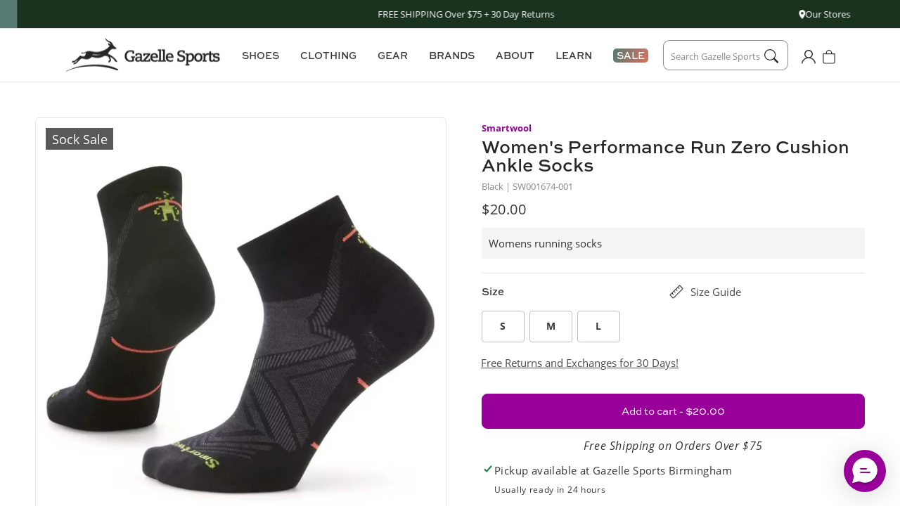

--- FILE ---
content_type: text/html; charset=utf-8
request_url: https://gazellesports.com/products/w-performance-run-zero-cushion-ankle-socks-black
body_size: 44724
content:















<!doctype html>
<html class="no-js" lang="en">
  <head>








    <meta charset="utf-8">
    <meta http-equiv="X-UA-Compatible" content="IE=edge">
    <meta name="viewport" content="width=device-width,initial-scale=1">
    <meta name="theme-color" content="">
    <meta name="google-site-verification" content="gjTnCmfMgf6xDl_d11vPMmVy9fYWBRkemBdaMsuCYeI" />
    <link rel="canonical" href="https://gazellesports.com/products/w-performance-run-zero-cushion-ankle-socks-black">
    <link rel="preconnect" href="https://cdn.shopify.com" crossorigin>
    

    
    <link rel="stylesheet" href="https://use.typekit.net/xwa2nmv.css"><link rel="icon" type="image/png" href="//gazellesports.com/cdn/shop/files/favicon-32x32.png?crop=center&height=32&v=1677692978&width=32"><title>
      Women&#39;s Performance Run Zero Cushion Ankle Socks - Black
 &ndash; Gazelle Sports</title>

    
      <meta name="description" content="We&#39;ve put all of our smarts into these new and improved Women&#39;s Run Zero Cushion Low Ankle Socks. You won&#39;t break your stride, thanks to our Indestructawool™ technology designed for added durability and an Achilles tab designed to help prevent sock slippage. And by adding our brand-new Shred Shield™ technology to one o">
    

    

<meta property="og:site_name" content="Gazelle Sports">
<meta property="og:url" content="https://gazellesports.com/products/w-performance-run-zero-cushion-ankle-socks-black">
<meta property="og:title" content="Women&#39;s Performance Run Zero Cushion Ankle Socks - Black">
<meta property="og:type" content="product">
<meta property="og:description" content="We&#39;ve put all of our smarts into these new and improved Women&#39;s Run Zero Cushion Low Ankle Socks. You won&#39;t break your stride, thanks to our Indestructawool™ technology designed for added durability and an Achilles tab designed to help prevent sock slippage. And by adding our brand-new Shred Shield™ technology to one o"><meta property="og:image" content="http://gazellesports.com/cdn/shop/products/download-_2_22d444cb-bd70-489a-b2ce-f9e3c4e2dea8.jpg?v=1652815851">
  <meta property="og:image:secure_url" content="https://gazellesports.com/cdn/shop/products/download-_2_22d444cb-bd70-489a-b2ce-f9e3c4e2dea8.jpg?v=1652815851">
  <meta property="og:image:width" content="1000">
  <meta property="og:image:height" content="1000"><meta property="og:price:amount" content="20.00">
  <meta property="og:price:currency" content="USD"><meta name="twitter:card" content="summary_large_image">
<meta name="twitter:title" content="Women&#39;s Performance Run Zero Cushion Ankle Socks - Black">
<meta name="twitter:description" content="We&#39;ve put all of our smarts into these new and improved Women&#39;s Run Zero Cushion Low Ankle Socks. You won&#39;t break your stride, thanks to our Indestructawool™ technology designed for added durability and an Achilles tab designed to help prevent sock slippage. And by adding our brand-new Shred Shield™ technology to one o">


    <script src="//gazellesports.com/cdn/shop/t/190/assets/global.js?v=164122946269438314761757963559" defer="defer"></script>

    

<script src="//gazellesports.com/cdn/shop/t/190/assets/searchspring.bundle.js?v=116321082229410713371757963564" id="searchspring-context" defer="defer">
  
  
  template = "product";
  
  
</script>


<script src="//gazellesports.com/cdn/shop/t/190/assets/flickity.pkgd.min.js?v=114460508543641870001757963558" defer="defer"></script>
<link href="//gazellesports.com/cdn/shop/t/190/assets/flickity.css?v=77653549923099003031757963558" rel="stylesheet" type="text/css" media="all" />


<script>
  window.Resources = {
    country_code: "US",
    searchspring: {
      shopifyURLs: {
        fileURL: "//gazellesports.com/cdn/shop/files/placeholder.png?41056",
      },
      results: {
        currentlyViewing: "Viewing",
        loadMore: "Load More",
        viewResults: "VIEW RESULTS",
        noResultsHeading: "No Search Results for ",
        noReviews: "No Reviews",
        searchResultsEyebrow: "SEARCH RESULTS",
        checkSpelling: "Double check your spelling or try again with a less specific term.",
        noResults: "No results found."
      },
      toolbar: {
        filter: "Filters",
        sort: "Sort By",
        leftColumnLayout: "true"
      },
      recommendations: {
       filterSeeResults: "VIEW RESULTS",
      },
      autocomplete: {
        popularProducts: "Popular Products",
        recommendedProducts: "Recommended Products",
        suggestions: "Suggestions",
        topSearches: "Top Searches",
        noResultsAutocomplete: "No results",
        viewAllResults: "View All Results",
      }
    }
  }
</script>

    
    


    
  <script>window.performance && window.performance.mark && window.performance.mark('shopify.content_for_header.start');</script><meta name="google-site-verification" content="T9zBxSxklH6k6rIjR_eJHIkj2MS56FXSly_4AwV9cbo">
<meta id="shopify-digital-wallet" name="shopify-digital-wallet" content="/26215296/digital_wallets/dialog">
<meta name="shopify-checkout-api-token" content="15d2a6451fd805ebeef3066f78fc8d26">
<link rel="alternate" type="application/json+oembed" href="https://gazellesports.com/products/w-performance-run-zero-cushion-ankle-socks-black.oembed">
<script async="async" src="/checkouts/internal/preloads.js?locale=en-US"></script>
<link rel="preconnect" href="https://shop.app" crossorigin="anonymous">
<script async="async" src="https://shop.app/checkouts/internal/preloads.js?locale=en-US&shop_id=26215296" crossorigin="anonymous"></script>
<script id="apple-pay-shop-capabilities" type="application/json">{"shopId":26215296,"countryCode":"US","currencyCode":"USD","merchantCapabilities":["supports3DS"],"merchantId":"gid:\/\/shopify\/Shop\/26215296","merchantName":"Gazelle Sports","requiredBillingContactFields":["postalAddress","email","phone"],"requiredShippingContactFields":["postalAddress","email","phone"],"shippingType":"shipping","supportedNetworks":["visa","masterCard","amex","discover","elo","jcb"],"total":{"type":"pending","label":"Gazelle Sports","amount":"1.00"},"shopifyPaymentsEnabled":true,"supportsSubscriptions":true}</script>
<script id="shopify-features" type="application/json">{"accessToken":"15d2a6451fd805ebeef3066f78fc8d26","betas":["rich-media-storefront-analytics"],"domain":"gazellesports.com","predictiveSearch":true,"shopId":26215296,"locale":"en"}</script>
<script>var Shopify = Shopify || {};
Shopify.shop = "gazelle-sports.myshopify.com";
Shopify.locale = "en";
Shopify.currency = {"active":"USD","rate":"1.0"};
Shopify.country = "US";
Shopify.theme = {"name":"November + Dec 2025 Homepage","id":137278849123,"schema_name":"CQL Propel","schema_version":"3.0.0","theme_store_id":null,"role":"main"};
Shopify.theme.handle = "null";
Shopify.theme.style = {"id":null,"handle":null};
Shopify.cdnHost = "gazellesports.com/cdn";
Shopify.routes = Shopify.routes || {};
Shopify.routes.root = "/";</script>
<script type="module">!function(o){(o.Shopify=o.Shopify||{}).modules=!0}(window);</script>
<script>!function(o){function n(){var o=[];function n(){o.push(Array.prototype.slice.apply(arguments))}return n.q=o,n}var t=o.Shopify=o.Shopify||{};t.loadFeatures=n(),t.autoloadFeatures=n()}(window);</script>
<script>
  window.ShopifyPay = window.ShopifyPay || {};
  window.ShopifyPay.apiHost = "shop.app\/pay";
  window.ShopifyPay.redirectState = null;
</script>
<script id="shop-js-analytics" type="application/json">{"pageType":"product"}</script>
<script defer="defer" async type="module" src="//gazellesports.com/cdn/shopifycloud/shop-js/modules/v2/client.init-shop-cart-sync_D0dqhulL.en.esm.js"></script>
<script defer="defer" async type="module" src="//gazellesports.com/cdn/shopifycloud/shop-js/modules/v2/chunk.common_CpVO7qML.esm.js"></script>
<script type="module">
  await import("//gazellesports.com/cdn/shopifycloud/shop-js/modules/v2/client.init-shop-cart-sync_D0dqhulL.en.esm.js");
await import("//gazellesports.com/cdn/shopifycloud/shop-js/modules/v2/chunk.common_CpVO7qML.esm.js");

  window.Shopify.SignInWithShop?.initShopCartSync?.({"fedCMEnabled":true,"windoidEnabled":true});

</script>
<script>
  window.Shopify = window.Shopify || {};
  if (!window.Shopify.featureAssets) window.Shopify.featureAssets = {};
  window.Shopify.featureAssets['shop-js'] = {"shop-cart-sync":["modules/v2/client.shop-cart-sync_D9bwt38V.en.esm.js","modules/v2/chunk.common_CpVO7qML.esm.js"],"init-fed-cm":["modules/v2/client.init-fed-cm_BJ8NPuHe.en.esm.js","modules/v2/chunk.common_CpVO7qML.esm.js"],"init-shop-email-lookup-coordinator":["modules/v2/client.init-shop-email-lookup-coordinator_pVrP2-kG.en.esm.js","modules/v2/chunk.common_CpVO7qML.esm.js"],"shop-cash-offers":["modules/v2/client.shop-cash-offers_CNh7FWN-.en.esm.js","modules/v2/chunk.common_CpVO7qML.esm.js","modules/v2/chunk.modal_DKF6x0Jh.esm.js"],"init-shop-cart-sync":["modules/v2/client.init-shop-cart-sync_D0dqhulL.en.esm.js","modules/v2/chunk.common_CpVO7qML.esm.js"],"init-windoid":["modules/v2/client.init-windoid_DaoAelzT.en.esm.js","modules/v2/chunk.common_CpVO7qML.esm.js"],"shop-toast-manager":["modules/v2/client.shop-toast-manager_1DND8Tac.en.esm.js","modules/v2/chunk.common_CpVO7qML.esm.js"],"pay-button":["modules/v2/client.pay-button_CFeQi1r6.en.esm.js","modules/v2/chunk.common_CpVO7qML.esm.js"],"shop-button":["modules/v2/client.shop-button_Ca94MDdQ.en.esm.js","modules/v2/chunk.common_CpVO7qML.esm.js"],"shop-login-button":["modules/v2/client.shop-login-button_DPYNfp1Z.en.esm.js","modules/v2/chunk.common_CpVO7qML.esm.js","modules/v2/chunk.modal_DKF6x0Jh.esm.js"],"avatar":["modules/v2/client.avatar_BTnouDA3.en.esm.js"],"shop-follow-button":["modules/v2/client.shop-follow-button_BMKh4nJE.en.esm.js","modules/v2/chunk.common_CpVO7qML.esm.js","modules/v2/chunk.modal_DKF6x0Jh.esm.js"],"init-customer-accounts-sign-up":["modules/v2/client.init-customer-accounts-sign-up_CJXi5kRN.en.esm.js","modules/v2/client.shop-login-button_DPYNfp1Z.en.esm.js","modules/v2/chunk.common_CpVO7qML.esm.js","modules/v2/chunk.modal_DKF6x0Jh.esm.js"],"init-shop-for-new-customer-accounts":["modules/v2/client.init-shop-for-new-customer-accounts_BoBxkgWu.en.esm.js","modules/v2/client.shop-login-button_DPYNfp1Z.en.esm.js","modules/v2/chunk.common_CpVO7qML.esm.js","modules/v2/chunk.modal_DKF6x0Jh.esm.js"],"init-customer-accounts":["modules/v2/client.init-customer-accounts_DCuDTzpR.en.esm.js","modules/v2/client.shop-login-button_DPYNfp1Z.en.esm.js","modules/v2/chunk.common_CpVO7qML.esm.js","modules/v2/chunk.modal_DKF6x0Jh.esm.js"],"checkout-modal":["modules/v2/client.checkout-modal_U_3e4VxF.en.esm.js","modules/v2/chunk.common_CpVO7qML.esm.js","modules/v2/chunk.modal_DKF6x0Jh.esm.js"],"lead-capture":["modules/v2/client.lead-capture_DEgn0Z8u.en.esm.js","modules/v2/chunk.common_CpVO7qML.esm.js","modules/v2/chunk.modal_DKF6x0Jh.esm.js"],"shop-login":["modules/v2/client.shop-login_CoM5QKZ_.en.esm.js","modules/v2/chunk.common_CpVO7qML.esm.js","modules/v2/chunk.modal_DKF6x0Jh.esm.js"],"payment-terms":["modules/v2/client.payment-terms_BmrqWn8r.en.esm.js","modules/v2/chunk.common_CpVO7qML.esm.js","modules/v2/chunk.modal_DKF6x0Jh.esm.js"]};
</script>
<script>(function() {
  var isLoaded = false;
  function asyncLoad() {
    if (isLoaded) return;
    isLoaded = true;
    var urls = ["https:\/\/shy.elfsight.com\/p\/platform.js?v=1.5.12\u0026shop=gazelle-sports.myshopify.com","https:\/\/services.nofraud.com\/js\/device.js?shop=gazelle-sports.myshopify.com","https:\/\/d23dclunsivw3h.cloudfront.net\/redirect-app.js?shop=gazelle-sports.myshopify.com","https:\/\/d26ky332zktp97.cloudfront.net\/shops\/xSbZ39jKnRweSSr4G\/colibrius-m.js?shop=gazelle-sports.myshopify.com","https:\/\/cdn.richpanel.com\/js\/richpanel_shopify_script.js?appClientId=gazellesports1271\u0026tenantId=gazellesports127\u0026shop=gazelle-sports.myshopify.com\u0026shop=gazelle-sports.myshopify.com","https:\/\/na.shgcdn3.com\/pixel-collector.js?shop=gazelle-sports.myshopify.com"];
    for (var i = 0; i < urls.length; i++) {
      var s = document.createElement('script');
      s.type = 'text/javascript';
      s.async = true;
      s.src = urls[i];
      var x = document.getElementsByTagName('script')[0];
      x.parentNode.insertBefore(s, x);
    }
  };
  if(window.attachEvent) {
    window.attachEvent('onload', asyncLoad);
  } else {
    window.addEventListener('load', asyncLoad, false);
  }
})();</script>
<script id="__st">var __st={"a":26215296,"offset":-18000,"reqid":"5a533913-2769-4205-9be4-a4a2d3ec3a7e-1764467614","pageurl":"gazellesports.com\/products\/w-performance-run-zero-cushion-ankle-socks-black","u":"fbaa2901363a","p":"product","rtyp":"product","rid":6615131914339};</script>
<script>window.ShopifyPaypalV4VisibilityTracking = true;</script>
<script id="captcha-bootstrap">!function(){'use strict';const t='contact',e='account',n='new_comment',o=[[t,t],['blogs',n],['comments',n],[t,'customer']],c=[[e,'customer_login'],[e,'guest_login'],[e,'recover_customer_password'],[e,'create_customer']],r=t=>t.map((([t,e])=>`form[action*='/${t}']:not([data-nocaptcha='true']) input[name='form_type'][value='${e}']`)).join(','),a=t=>()=>t?[...document.querySelectorAll(t)].map((t=>t.form)):[];function s(){const t=[...o],e=r(t);return a(e)}const i='password',u='form_key',d=['recaptcha-v3-token','g-recaptcha-response','h-captcha-response',i],f=()=>{try{return window.sessionStorage}catch{return}},m='__shopify_v',_=t=>t.elements[u];function p(t,e,n=!1){try{const o=window.sessionStorage,c=JSON.parse(o.getItem(e)),{data:r}=function(t){const{data:e,action:n}=t;return t[m]||n?{data:e,action:n}:{data:t,action:n}}(c);for(const[e,n]of Object.entries(r))t.elements[e]&&(t.elements[e].value=n);n&&o.removeItem(e)}catch(o){console.error('form repopulation failed',{error:o})}}const l='form_type',E='cptcha';function T(t){t.dataset[E]=!0}const w=window,h=w.document,L='Shopify',v='ce_forms',y='captcha';let A=!1;((t,e)=>{const n=(g='f06e6c50-85a8-45c8-87d0-21a2b65856fe',I='https://cdn.shopify.com/shopifycloud/storefront-forms-hcaptcha/ce_storefront_forms_captcha_hcaptcha.v1.5.2.iife.js',D={infoText:'Protected by hCaptcha',privacyText:'Privacy',termsText:'Terms'},(t,e,n)=>{const o=w[L][v],c=o.bindForm;if(c)return c(t,g,e,D).then(n);var r;o.q.push([[t,g,e,D],n]),r=I,A||(h.body.append(Object.assign(h.createElement('script'),{id:'captcha-provider',async:!0,src:r})),A=!0)});var g,I,D;w[L]=w[L]||{},w[L][v]=w[L][v]||{},w[L][v].q=[],w[L][y]=w[L][y]||{},w[L][y].protect=function(t,e){n(t,void 0,e),T(t)},Object.freeze(w[L][y]),function(t,e,n,w,h,L){const[v,y,A,g]=function(t,e,n){const i=e?o:[],u=t?c:[],d=[...i,...u],f=r(d),m=r(i),_=r(d.filter((([t,e])=>n.includes(e))));return[a(f),a(m),a(_),s()]}(w,h,L),I=t=>{const e=t.target;return e instanceof HTMLFormElement?e:e&&e.form},D=t=>v().includes(t);t.addEventListener('submit',(t=>{const e=I(t);if(!e)return;const n=D(e)&&!e.dataset.hcaptchaBound&&!e.dataset.recaptchaBound,o=_(e),c=g().includes(e)&&(!o||!o.value);(n||c)&&t.preventDefault(),c&&!n&&(function(t){try{if(!f())return;!function(t){const e=f();if(!e)return;const n=_(t);if(!n)return;const o=n.value;o&&e.removeItem(o)}(t);const e=Array.from(Array(32),(()=>Math.random().toString(36)[2])).join('');!function(t,e){_(t)||t.append(Object.assign(document.createElement('input'),{type:'hidden',name:u})),t.elements[u].value=e}(t,e),function(t,e){const n=f();if(!n)return;const o=[...t.querySelectorAll(`input[type='${i}']`)].map((({name:t})=>t)),c=[...d,...o],r={};for(const[a,s]of new FormData(t).entries())c.includes(a)||(r[a]=s);n.setItem(e,JSON.stringify({[m]:1,action:t.action,data:r}))}(t,e)}catch(e){console.error('failed to persist form',e)}}(e),e.submit())}));const S=(t,e)=>{t&&!t.dataset[E]&&(n(t,e.some((e=>e===t))),T(t))};for(const o of['focusin','change'])t.addEventListener(o,(t=>{const e=I(t);D(e)&&S(e,y())}));const B=e.get('form_key'),M=e.get(l),P=B&&M;t.addEventListener('DOMContentLoaded',(()=>{const t=y();if(P)for(const e of t)e.elements[l].value===M&&p(e,B);[...new Set([...A(),...v().filter((t=>'true'===t.dataset.shopifyCaptcha))])].forEach((e=>S(e,t)))}))}(h,new URLSearchParams(w.location.search),n,t,e,['guest_login'])})(!0,!0)}();</script>
<script integrity="sha256-52AcMU7V7pcBOXWImdc/TAGTFKeNjmkeM1Pvks/DTgc=" data-source-attribution="shopify.loadfeatures" defer="defer" src="//gazellesports.com/cdn/shopifycloud/storefront/assets/storefront/load_feature-81c60534.js" crossorigin="anonymous"></script>
<script crossorigin="anonymous" defer="defer" src="//gazellesports.com/cdn/shopifycloud/storefront/assets/shopify_pay/storefront-65b4c6d7.js?v=20250812"></script>
<script data-source-attribution="shopify.dynamic_checkout.dynamic.init">var Shopify=Shopify||{};Shopify.PaymentButton=Shopify.PaymentButton||{isStorefrontPortableWallets:!0,init:function(){window.Shopify.PaymentButton.init=function(){};var t=document.createElement("script");t.src="https://gazellesports.com/cdn/shopifycloud/portable-wallets/latest/portable-wallets.en.js",t.type="module",document.head.appendChild(t)}};
</script>
<script data-source-attribution="shopify.dynamic_checkout.buyer_consent">
  function portableWalletsHideBuyerConsent(e){var t=document.getElementById("shopify-buyer-consent"),n=document.getElementById("shopify-subscription-policy-button");t&&n&&(t.classList.add("hidden"),t.setAttribute("aria-hidden","true"),n.removeEventListener("click",e))}function portableWalletsShowBuyerConsent(e){var t=document.getElementById("shopify-buyer-consent"),n=document.getElementById("shopify-subscription-policy-button");t&&n&&(t.classList.remove("hidden"),t.removeAttribute("aria-hidden"),n.addEventListener("click",e))}window.Shopify?.PaymentButton&&(window.Shopify.PaymentButton.hideBuyerConsent=portableWalletsHideBuyerConsent,window.Shopify.PaymentButton.showBuyerConsent=portableWalletsShowBuyerConsent);
</script>
<script data-source-attribution="shopify.dynamic_checkout.cart.bootstrap">document.addEventListener("DOMContentLoaded",(function(){function t(){return document.querySelector("shopify-accelerated-checkout-cart, shopify-accelerated-checkout")}if(t())Shopify.PaymentButton.init();else{new MutationObserver((function(e,n){t()&&(Shopify.PaymentButton.init(),n.disconnect())})).observe(document.body,{childList:!0,subtree:!0})}}));
</script>
<link id="shopify-accelerated-checkout-styles" rel="stylesheet" media="screen" href="https://gazellesports.com/cdn/shopifycloud/portable-wallets/latest/accelerated-checkout-backwards-compat.css" crossorigin="anonymous">
<style id="shopify-accelerated-checkout-cart">
        #shopify-buyer-consent {
  margin-top: 1em;
  display: inline-block;
  width: 100%;
}

#shopify-buyer-consent.hidden {
  display: none;
}

#shopify-subscription-policy-button {
  background: none;
  border: none;
  padding: 0;
  text-decoration: underline;
  font-size: inherit;
  cursor: pointer;
}

#shopify-subscription-policy-button::before {
  box-shadow: none;
}

      </style>
<script id="sections-script" data-sections="main-product,product-description,product-recommendations,header,footer" defer="defer" src="//gazellesports.com/cdn/shop/t/190/compiled_assets/scripts.js?41056"></script>
<script>window.performance && window.performance.mark && window.performance.mark('shopify.content_for_header.end');</script>
  





  <script type="text/javascript">
    
      window.__shgMoneyFormat = window.__shgMoneyFormat || {"USD":{"currency":"USD","currency_symbol":"$","currency_symbol_location":"left","decimal_places":2,"decimal_separator":".","thousands_separator":","}};
    
    window.__shgCurrentCurrencyCode = window.__shgCurrentCurrencyCode || {
      currency: "USD",
      currency_symbol: "$",
      decimal_separator: ".",
      thousands_separator: ",",
      decimal_places: 2,
      currency_symbol_location: "left"
    };
  </script>




    <style data-shopify>
  :root {
    /* Fonts */
    --font-body-family: 'open-sans', 'Arial', sans-serif;
    --font-body-style: normal;
    --font-body-weight: normal;

    --font-heading-family: 'sweet-sans-pro', 'Arial', sans-serif;
    --font-heading-style: normal;
    --font-heading-weight: bold;

    --font-body-scale: 1;
    --font-heading-scale: 1;

    /* Hex values for styleguide use only */
    --color-styleguide-red-violet-1: #990099;
    --color-styleguide-red-violet-2: #8B008B;
    --color-styleguide-red-violet-3: #730073;
    --color-styleguide-red-violet-4: #4D004D;

    --color-styleguide-lime-green-1: #D9D616;
    --color-styleguide-lime-green-2: #BFBC13;
    --color-styleguide-lime-green-3: #99970F;
    --color-styleguide-lime-green-4: #595809;

    --color-styleguide-electric-blue-1: #32AFD3;
    --color-styleguide-electric-blue-2: #2D9BBA;
    --color-styleguide-electric-blue-3: #237C94;
    --color-styleguide-electric-blue-4: #144654;

    --color-styleguide-white: #FFFFFF;
    --color-styleguide-light-gray: #F2F2F2;
    --color-styleguide-medium-gray: #E6E6E6;
    --color-styleguide-dark-gray: #bfbfbf;
    --color-styleguide-darkest-gray: #595959;
    --color-styleguide-black: #272527;

    --color-styleguide-text: #343534;
    --color-styleguide-text-gray: #888888;
    

    --color-styleguide-red: #C80743;
    --color-styleguide-navy: #242841;
    --color-styleguide-light-navy: #EDEEF5;
    --color-styleguide-light-violet: #F5F0FA;

    --color-styleguide-primary: var(--color-styleguide-red-violet-1);
    --color-styleguide-secondary: var(--color-styleguide-lime-green-1);
    --color-styleguide-tertiary: var(--color-styleguide-electric-blue-1);

    /* Hex values for general use */
    --color-background: #fff;
    --color-foreground: #343534;
    --color-foreground-alt: #888888;

    --color-border: #e6e6e6;

    --color-accent-1: #f2f2f2;
    --color-accent-2: #e6e6e6;
    --color-accent-3: #bfbfbf;

    --color-badge-background: #595959;
    --color-badge-foreground: #fff;

    --color-button-background-1: #990099;
    --color-button-foreground-1: #fff;
    --color-button-hover-1: #bf00bf;
    --color-button-active-1: #730073;
    --color-button-disabled-1: #888;
    --color-button-disabled-foreground-1: #fff;

    --color-button-background-2: #fff;
    --color-button-foreground-2: #343534;
    --color-button-hover-2: #990099;
    --color-button-active-2: #730073;
    --color-button-disabled-2: #888;
    --color-button-disabled-foreground-2: #fff;

    --color-button-background-3: #567a72;
    --color-button-foreground-3: #fff;
    --color-button-hover-3: #8fa29d;
    --color-button-active-3: #1d677a;
    --color-button-disabled-3: #888;
    --color-button-disabled-foreground-3: #fff;

    --color-button-background-4: #272527;
    --color-button-foreground-4: #ffffff;
    --color-button-hover-4: #343534;
    --color-button-active-4: #272527;
    --color-button-disabled-4: #888;
    --color-button-disabled-foreground-4: #fff;

    --color-link: rgb(var(--color-base-link-1));
    --color-link-hover: rgb(var(--color-base-link-hover-1));
    --color-link-active: rgb(var(--color-base-link-active-1));

    --color-link-1: #990099;
    --color-link-hover-1: #bf00bf;
    --color-link-active-1: #990099;

    --color-link-2: #272527;
    --color-link-hover-2: #343534;
    --color-link-active-2: #343534;

    /* RGB values for general use */
    --color-base-background: 255, 255, 255;
    --color-base-foreground: 52, 53, 52;

    --color-base-border: 230, 230, 230;

    --color-base-accent-1: 242, 242, 242;
    --color-base-accent-2: 230, 230, 230;
    --color-base-accent-3: 191, 191, 191;

    --color-base-button-background-1: 153, 0, 153;
    --color-base-button-foreground-1: 255, 255, 255;

    --color-base-button-background-2: 255, 255, 255;
    --color-base-button-foreground-2: 52, 53, 52;

    --color-base-button-background-3: 86, 122, 114;
    --color-base-button-foreground-3: 255, 255, 255;

    --color-base-button-background-4: 39, 37, 39;
    --color-base-button-foreground-4: 255, 255, 255;

    --color-base-link-1: 153, 0, 153;
    --color-base-link-hover-1: 191, 0, 191;
    --color-base-link-active-1: 153, 0, 153;

    --color-base-link-2: 39, 37, 39;
    --color-base-link-hover-2: 52, 53, 52;
    --color-base-link-active-2: 39, 37, 39;

    --color-badge-border: var(--color-base-foreground);

    --color-card-hover: var(--color-base-foreground);

    --color-icon: var(--color-base-accent-1);

    --color-button: var(--color-base-button-background-1);
    --color-button-text: var(--color-base-button-foreground-1);

    /* Animations settings */
    --animation-scroll_appear: noeffect;
    --animation-scroll_appear_timing: .3s;
    --image-hover-timing: .3s;

    /* Other settings */
    --payment-terms-background-color: #fff;
    --page-width: 135rem;
    --page-width-margin: 0rem;
  }
</style>


    <link href="//gazellesports.com/cdn/shop/t/190/assets/base.css?v=180458211539637077721757963530" rel="stylesheet" type="text/css" media="all" />
<script>document.documentElement.className = document.documentElement.className.replace('no-js', 'js');
    if (Shopify.designMode) {
      document.documentElement.classList.add('shopify-design-mode');
    }
    </script>
  
  

<script type="text/javascript">
  
    window.SHG_CUSTOMER = null;
  
</script>








  <!-- Start of LittledataLayer -->
  <!-- This file has been deprecated. -->
  <!-- End of LittledataLayer -->

  <!-- Google Tag Manager -->
  <script>(function(w,d,s,l,i){w[l]=w[l]||[];w[l].push({'gtm.start':new Date().getTime(),event:'gtm.js'});var f=d.getElementsByTagName(s)[0],j=d.createElement(s),dl=l!='dataLayer'?'&l='+l:'';j.async=true;j.src='https://www.googletagmanager.com/gtm.js?id='+i+dl;f.parentNode.insertBefore(j,f);})(window,document,'script','dataLayer','GTM-KRB88QR');</script><!-- End Google Tag Manager -->
<!-- BEGIN app block: shopify://apps/littledata-the-data-layer/blocks/LittledataLayer/45a35ed8-a2b2-46c3-84fa-6f58497c5345 -->
    <script type="application/javascript">
      try {
        window.LittledataLayer = {
          ...({"betaTester":false,"productListLinksHaveImages":false,"productListLinksHavePrices":false,"debug":true,"hideBranding":true,"sendNoteAttributes":true,"ecommerce":{"impressions":[]},"version":"v11.0.1","transactionWatcherURL":"https://transactions.littledata.io","referralExclusion":"/(paypal|visa|MasterCard|clicksafe|arcot\\.com|geschuetzteinkaufen|checkout\\.shopify\\.com|checkout\\.rechargeapps\\.com|portal\\.afterpay\\.com|payfort)/","hasCustomPixel":false,"googleAnalytics4":{"disabledRecurring":false,"disabledEvents":[],"doNotTrackReplaceState":false,"productIdentifier":"VARIANT_ID","uniqueIdentifierForOrders":"orderName","ordersFilteredBySourceName":[],"clientSidePurchase":false,"measurementId":"G-QHZTGCY8LX","googleSignals":true,"cookieUpdate":true,"extraLinkerDomains":[],"usePageTypeForListName":false,"sendUserDataBefore322":true,"respectUserTrackingConsent":true,"attributionBoost":true,"recurringAttributionBoost":true},"facebook":{"disabledRecurring":false,"disabledEvents":[],"doNotTrackReplaceState":false,"productIdentifier":"PRODUCT_ID","uniqueIdentifierForOrders":"orderId","ordersFilteredBySourceName":[],"pixelId":"305000409858500","respectUserTrackingConsent":true},"googleAds":{"disabledRecurring":false,"disabledEvents":[],"doNotTrackReplaceState":false,"productIdentifier":"PRODUCT_ID","uniqueIdentifierForOrders":"orderId","ordersFilteredBySourceName":[],"conversionTags":["AW-1008264665/hJt4CNf_gglQ2cvj4AM"],"respectUserTrackingConsent":true}}),
          country: "US",
          language: "en",
          market: {
            id: 108527715,
            handle: "us"
          }
        }
        
      } catch {}

      
      console.log(`%cThis store uses Littledata 🚀 to automate its Google Analytics, Facebook setup and make better, data-driven decisions. Learn more at https://apps.shopify.com/littledata`,'color: #088f87;',);
      
    </script>
    
        <script async type="text/javascript" src="https://cdn.shopify.com/extensions/019a72d9-b1fc-7e69-ab50-234a36b85bb5/littledata-shopify-tracker-113/assets/colibrius-g.js"></script>
    
    
        <script async type="text/javascript" src="https://cdn.shopify.com/extensions/019a72d9-b1fc-7e69-ab50-234a36b85bb5/littledata-shopify-tracker-113/assets/colibrius-aw.js"></script>
    
    
    
        <script async type="text/javascript" src="https://cdn.shopify.com/extensions/019a72d9-b1fc-7e69-ab50-234a36b85bb5/littledata-shopify-tracker-113/assets/colibrius-f.js"></script>
    
    
    
    
    


<!-- END app block --><!-- BEGIN app block: shopify://apps/blocky-fraud-blocker/blocks/app-embed/aa25b3bf-c2c5-4359-aa61-7836c225c5a9 -->
<script async src="https://app.blocky-app.com/get_script/?shop_url=gazelle-sports.myshopify.com"></script>


<!-- END app block --><!-- BEGIN app block: shopify://apps/triplewhale/blocks/triple_pixel_snippet/483d496b-3f1a-4609-aea7-8eee3b6b7a2a --><link rel='preconnect dns-prefetch' href='https://api.config-security.com/' crossorigin />
<link rel='preconnect dns-prefetch' href='https://conf.config-security.com/' crossorigin />
<script>
/* >> TriplePixel :: start*/
window.TriplePixelData={TripleName:"gazelle-sports.myshopify.com",ver:"2.16",plat:"SHOPIFY",isHeadless:false,src:'SHOPIFY_EXT',product:{id:"6615131914339",name:`Women&#39;s Performance Run Zero Cushion Ankle Socks - Black`,price:"20.00",variant:"39506659016803"},search:"",collection:"",cart:"notification",template:"product",curr:"USD" || "USD"},function(W,H,A,L,E,_,B,N){function O(U,T,P,H,R){void 0===R&&(R=!1),H=new XMLHttpRequest,P?(H.open("POST",U,!0),H.setRequestHeader("Content-Type","text/plain")):H.open("GET",U,!0),H.send(JSON.stringify(P||{})),H.onreadystatechange=function(){4===H.readyState&&200===H.status?(R=H.responseText,U.includes("/first")?eval(R):P||(N[B]=R)):(299<H.status||H.status<200)&&T&&!R&&(R=!0,O(U,T-1,P))}}if(N=window,!N[H+"sn"]){N[H+"sn"]=1,L=function(){return Date.now().toString(36)+"_"+Math.random().toString(36)};try{A.setItem(H,1+(0|A.getItem(H)||0)),(E=JSON.parse(A.getItem(H+"U")||"[]")).push({u:location.href,r:document.referrer,t:Date.now(),id:L()}),A.setItem(H+"U",JSON.stringify(E))}catch(e){}var i,m,p;A.getItem('"!nC`')||(_=A,A=N,A[H]||(E=A[H]=function(t,e,i){return void 0===i&&(i=[]),"State"==t?E.s:(W=L(),(E._q=E._q||[]).push([W,t,e].concat(i)),W)},E.s="Installed",E._q=[],E.ch=W,B="configSecurityConfModel",N[B]=1,O("https://conf.config-security.com/model",5),i=L(),m=A[atob("c2NyZWVu")],_.setItem("di_pmt_wt",i),p={id:i,action:"profile",avatar:_.getItem("auth-security_rand_salt_"),time:m[atob("d2lkdGg=")]+":"+m[atob("aGVpZ2h0")],host:A.TriplePixelData.TripleName,plat:A.TriplePixelData.plat,url:window.location.href.slice(0,500),ref:document.referrer,ver:A.TriplePixelData.ver},O("https://api.config-security.com/event",5,p),O("https://api.config-security.com/first?host=".concat(p.host,"&plat=").concat(p.plat),5)))}}("","TriplePixel",localStorage);
/* << TriplePixel :: end*/
</script>



<!-- END app block --><!-- BEGIN app block: shopify://apps/klaviyo-email-marketing-sms/blocks/klaviyo-onsite-embed/2632fe16-c075-4321-a88b-50b567f42507 -->












  <script async src="https://static.klaviyo.com/onsite/js/J5f9K5/klaviyo.js?company_id=J5f9K5"></script>
  <script>!function(){if(!window.klaviyo){window._klOnsite=window._klOnsite||[];try{window.klaviyo=new Proxy({},{get:function(n,i){return"push"===i?function(){var n;(n=window._klOnsite).push.apply(n,arguments)}:function(){for(var n=arguments.length,o=new Array(n),w=0;w<n;w++)o[w]=arguments[w];var t="function"==typeof o[o.length-1]?o.pop():void 0,e=new Promise((function(n){window._klOnsite.push([i].concat(o,[function(i){t&&t(i),n(i)}]))}));return e}}})}catch(n){window.klaviyo=window.klaviyo||[],window.klaviyo.push=function(){var n;(n=window._klOnsite).push.apply(n,arguments)}}}}();</script>

  
    <script id="viewed_product">
      if (item == null) {
        var _learnq = _learnq || [];

        var MetafieldReviews = null
        var MetafieldYotpoRating = null
        var MetafieldYotpoCount = null
        var MetafieldLooxRating = null
        var MetafieldLooxCount = null
        var okendoProduct = null
        var okendoProductReviewCount = null
        var okendoProductReviewAverageValue = null
        try {
          // The following fields are used for Customer Hub recently viewed in order to add reviews.
          // This information is not part of __kla_viewed. Instead, it is part of __kla_viewed_reviewed_items
          MetafieldReviews = {};
          MetafieldYotpoRating = null
          MetafieldYotpoCount = null
          MetafieldLooxRating = null
          MetafieldLooxCount = null

          okendoProduct = null
          // If the okendo metafield is not legacy, it will error, which then requires the new json formatted data
          if (okendoProduct && 'error' in okendoProduct) {
            okendoProduct = null
          }
          okendoProductReviewCount = okendoProduct ? okendoProduct.reviewCount : null
          okendoProductReviewAverageValue = okendoProduct ? okendoProduct.reviewAverageValue : null
        } catch (error) {
          console.error('Error in Klaviyo onsite reviews tracking:', error);
        }

        var item = {
          Name: "Women's Performance Run Zero Cushion Ankle Socks - Black",
          ProductID: 6615131914339,
          Categories: ["$100 and under","$25 and Under","$30 and Under","Accessories","All","Ankle Socks","Essentials","Gear","Merino Wool Socks","Run Accessories","Run Socks","Running","Shop All","Shop All Gifts","Smartwool","Smartwool Accessories","Smartwool Socks","Sock Sale","Socks","Summer Shoe Sprint Socks","Sun Wear","Under $50","Women","Women's Accessories","Women's Smartwool","Women's Socks"],
          ImageURL: "https://gazellesports.com/cdn/shop/products/download-_2_22d444cb-bd70-489a-b2ce-f9e3c4e2dea8_grande.jpg?v=1652815851",
          URL: "https://gazellesports.com/products/w-performance-run-zero-cushion-ankle-socks-black",
          Brand: "Smartwool",
          Price: "$20.00",
          Value: "20.00",
          CompareAtPrice: "$20.00"
        };
        _learnq.push(['track', 'Viewed Product', item]);
        _learnq.push(['trackViewedItem', {
          Title: item.Name,
          ItemId: item.ProductID,
          Categories: item.Categories,
          ImageUrl: item.ImageURL,
          Url: item.URL,
          Metadata: {
            Brand: item.Brand,
            Price: item.Price,
            Value: item.Value,
            CompareAtPrice: item.CompareAtPrice
          },
          metafields:{
            reviews: MetafieldReviews,
            yotpo:{
              rating: MetafieldYotpoRating,
              count: MetafieldYotpoCount,
            },
            loox:{
              rating: MetafieldLooxRating,
              count: MetafieldLooxCount,
            },
            okendo: {
              rating: okendoProductReviewAverageValue,
              count: okendoProductReviewCount,
            }
          }
        }]);
      }
    </script>
  




  <script>
    window.klaviyoReviewsProductDesignMode = false
  </script>







<!-- END app block --><link href="https://monorail-edge.shopifysvc.com" rel="dns-prefetch">
<script>(function(){if ("sendBeacon" in navigator && "performance" in window) {try {var session_token_from_headers = performance.getEntriesByType('navigation')[0].serverTiming.find(x => x.name == '_s').description;} catch {var session_token_from_headers = undefined;}var session_cookie_matches = document.cookie.match(/_shopify_s=([^;]*)/);var session_token_from_cookie = session_cookie_matches && session_cookie_matches.length === 2 ? session_cookie_matches[1] : "";var session_token = session_token_from_headers || session_token_from_cookie || "";function handle_abandonment_event(e) {var entries = performance.getEntries().filter(function(entry) {return /monorail-edge.shopifysvc.com/.test(entry.name);});if (!window.abandonment_tracked && entries.length === 0) {window.abandonment_tracked = true;var currentMs = Date.now();var navigation_start = performance.timing.navigationStart;var payload = {shop_id: 26215296,url: window.location.href,navigation_start,duration: currentMs - navigation_start,session_token,page_type: "product"};window.navigator.sendBeacon("https://monorail-edge.shopifysvc.com/v1/produce", JSON.stringify({schema_id: "online_store_buyer_site_abandonment/1.1",payload: payload,metadata: {event_created_at_ms: currentMs,event_sent_at_ms: currentMs}}));}}window.addEventListener('pagehide', handle_abandonment_event);}}());</script>
<script id="web-pixels-manager-setup">(function e(e,d,r,n,o){if(void 0===o&&(o={}),!Boolean(null===(a=null===(i=window.Shopify)||void 0===i?void 0:i.analytics)||void 0===a?void 0:a.replayQueue)){var i,a;window.Shopify=window.Shopify||{};var t=window.Shopify;t.analytics=t.analytics||{};var s=t.analytics;s.replayQueue=[],s.publish=function(e,d,r){return s.replayQueue.push([e,d,r]),!0};try{self.performance.mark("wpm:start")}catch(e){}var l=function(){var e={modern:/Edge?\/(1{2}[4-9]|1[2-9]\d|[2-9]\d{2}|\d{4,})\.\d+(\.\d+|)|Firefox\/(1{2}[4-9]|1[2-9]\d|[2-9]\d{2}|\d{4,})\.\d+(\.\d+|)|Chrom(ium|e)\/(9{2}|\d{3,})\.\d+(\.\d+|)|(Maci|X1{2}).+ Version\/(15\.\d+|(1[6-9]|[2-9]\d|\d{3,})\.\d+)([,.]\d+|)( \(\w+\)|)( Mobile\/\w+|) Safari\/|Chrome.+OPR\/(9{2}|\d{3,})\.\d+\.\d+|(CPU[ +]OS|iPhone[ +]OS|CPU[ +]iPhone|CPU IPhone OS|CPU iPad OS)[ +]+(15[._]\d+|(1[6-9]|[2-9]\d|\d{3,})[._]\d+)([._]\d+|)|Android:?[ /-](13[3-9]|1[4-9]\d|[2-9]\d{2}|\d{4,})(\.\d+|)(\.\d+|)|Android.+Firefox\/(13[5-9]|1[4-9]\d|[2-9]\d{2}|\d{4,})\.\d+(\.\d+|)|Android.+Chrom(ium|e)\/(13[3-9]|1[4-9]\d|[2-9]\d{2}|\d{4,})\.\d+(\.\d+|)|SamsungBrowser\/([2-9]\d|\d{3,})\.\d+/,legacy:/Edge?\/(1[6-9]|[2-9]\d|\d{3,})\.\d+(\.\d+|)|Firefox\/(5[4-9]|[6-9]\d|\d{3,})\.\d+(\.\d+|)|Chrom(ium|e)\/(5[1-9]|[6-9]\d|\d{3,})\.\d+(\.\d+|)([\d.]+$|.*Safari\/(?![\d.]+ Edge\/[\d.]+$))|(Maci|X1{2}).+ Version\/(10\.\d+|(1[1-9]|[2-9]\d|\d{3,})\.\d+)([,.]\d+|)( \(\w+\)|)( Mobile\/\w+|) Safari\/|Chrome.+OPR\/(3[89]|[4-9]\d|\d{3,})\.\d+\.\d+|(CPU[ +]OS|iPhone[ +]OS|CPU[ +]iPhone|CPU IPhone OS|CPU iPad OS)[ +]+(10[._]\d+|(1[1-9]|[2-9]\d|\d{3,})[._]\d+)([._]\d+|)|Android:?[ /-](13[3-9]|1[4-9]\d|[2-9]\d{2}|\d{4,})(\.\d+|)(\.\d+|)|Mobile Safari.+OPR\/([89]\d|\d{3,})\.\d+\.\d+|Android.+Firefox\/(13[5-9]|1[4-9]\d|[2-9]\d{2}|\d{4,})\.\d+(\.\d+|)|Android.+Chrom(ium|e)\/(13[3-9]|1[4-9]\d|[2-9]\d{2}|\d{4,})\.\d+(\.\d+|)|Android.+(UC? ?Browser|UCWEB|U3)[ /]?(15\.([5-9]|\d{2,})|(1[6-9]|[2-9]\d|\d{3,})\.\d+)\.\d+|SamsungBrowser\/(5\.\d+|([6-9]|\d{2,})\.\d+)|Android.+MQ{2}Browser\/(14(\.(9|\d{2,})|)|(1[5-9]|[2-9]\d|\d{3,})(\.\d+|))(\.\d+|)|K[Aa][Ii]OS\/(3\.\d+|([4-9]|\d{2,})\.\d+)(\.\d+|)/},d=e.modern,r=e.legacy,n=navigator.userAgent;return n.match(d)?"modern":n.match(r)?"legacy":"unknown"}(),u="modern"===l?"modern":"legacy",c=(null!=n?n:{modern:"",legacy:""})[u],f=function(e){return[e.baseUrl,"/wpm","/b",e.hashVersion,"modern"===e.buildTarget?"m":"l",".js"].join("")}({baseUrl:d,hashVersion:r,buildTarget:u}),m=function(e){var d=e.version,r=e.bundleTarget,n=e.surface,o=e.pageUrl,i=e.monorailEndpoint;return{emit:function(e){var a=e.status,t=e.errorMsg,s=(new Date).getTime(),l=JSON.stringify({metadata:{event_sent_at_ms:s},events:[{schema_id:"web_pixels_manager_load/3.1",payload:{version:d,bundle_target:r,page_url:o,status:a,surface:n,error_msg:t},metadata:{event_created_at_ms:s}}]});if(!i)return console&&console.warn&&console.warn("[Web Pixels Manager] No Monorail endpoint provided, skipping logging."),!1;try{return self.navigator.sendBeacon.bind(self.navigator)(i,l)}catch(e){}var u=new XMLHttpRequest;try{return u.open("POST",i,!0),u.setRequestHeader("Content-Type","text/plain"),u.send(l),!0}catch(e){return console&&console.warn&&console.warn("[Web Pixels Manager] Got an unhandled error while logging to Monorail."),!1}}}}({version:r,bundleTarget:l,surface:e.surface,pageUrl:self.location.href,monorailEndpoint:e.monorailEndpoint});try{o.browserTarget=l,function(e){var d=e.src,r=e.async,n=void 0===r||r,o=e.onload,i=e.onerror,a=e.sri,t=e.scriptDataAttributes,s=void 0===t?{}:t,l=document.createElement("script"),u=document.querySelector("head"),c=document.querySelector("body");if(l.async=n,l.src=d,a&&(l.integrity=a,l.crossOrigin="anonymous"),s)for(var f in s)if(Object.prototype.hasOwnProperty.call(s,f))try{l.dataset[f]=s[f]}catch(e){}if(o&&l.addEventListener("load",o),i&&l.addEventListener("error",i),u)u.appendChild(l);else{if(!c)throw new Error("Did not find a head or body element to append the script");c.appendChild(l)}}({src:f,async:!0,onload:function(){if(!function(){var e,d;return Boolean(null===(d=null===(e=window.Shopify)||void 0===e?void 0:e.analytics)||void 0===d?void 0:d.initialized)}()){var d=window.webPixelsManager.init(e)||void 0;if(d){var r=window.Shopify.analytics;r.replayQueue.forEach((function(e){var r=e[0],n=e[1],o=e[2];d.publishCustomEvent(r,n,o)})),r.replayQueue=[],r.publish=d.publishCustomEvent,r.visitor=d.visitor,r.initialized=!0}}},onerror:function(){return m.emit({status:"failed",errorMsg:"".concat(f," has failed to load")})},sri:function(e){var d=/^sha384-[A-Za-z0-9+/=]+$/;return"string"==typeof e&&d.test(e)}(c)?c:"",scriptDataAttributes:o}),m.emit({status:"loading"})}catch(e){m.emit({status:"failed",errorMsg:(null==e?void 0:e.message)||"Unknown error"})}}})({shopId: 26215296,storefrontBaseUrl: "https://gazellesports.com",extensionsBaseUrl: "https://extensions.shopifycdn.com/cdn/shopifycloud/web-pixels-manager",monorailEndpoint: "https://monorail-edge.shopifysvc.com/unstable/produce_batch",surface: "storefront-renderer",enabledBetaFlags: ["2dca8a86"],webPixelsConfigList: [{"id":"1187512419","configuration":"{\"shop_url\": \"gazelle-sports.myshopify.com\", \"backend_url\": \"https:\/\/app.blocky-app.com\/record_cart_ip\"}","eventPayloadVersion":"v1","runtimeContext":"STRICT","scriptVersion":"d6e6029302e4ac223de324212a5f8c26","type":"APP","apiClientId":5096093,"privacyPurposes":["ANALYTICS","MARKETING","SALE_OF_DATA"],"dataSharingAdjustments":{"protectedCustomerApprovalScopes":["read_customer_address","read_customer_email","read_customer_name","read_customer_personal_data","read_customer_phone"]}},{"id":"905805923","configuration":"{\"partnerId\": \"122284\", \"environment\": \"prod\", \"countryCode\": \"US\", \"logLevel\": \"none\"}","eventPayloadVersion":"v1","runtimeContext":"STRICT","scriptVersion":"68b9166c2ae42b35ced9723d302e4ea0","type":"APP","apiClientId":5829751,"privacyPurposes":["ANALYTICS","MARKETING","SALE_OF_DATA"],"dataSharingAdjustments":{"protectedCustomerApprovalScopes":[]}},{"id":"784728163","configuration":"{\"site_id\":\"aa398fc1-b842-4a0b-953a-9445cfca41c8\",\"analytics_endpoint\":\"https:\\\/\\\/na.shgcdn3.com\"}","eventPayloadVersion":"v1","runtimeContext":"STRICT","scriptVersion":"695709fc3f146fa50a25299517a954f2","type":"APP","apiClientId":1158168,"privacyPurposes":["ANALYTICS","MARKETING","SALE_OF_DATA"],"dataSharingAdjustments":{"protectedCustomerApprovalScopes":["read_customer_personal_data"]}},{"id":"729219171","configuration":"{\"shopUrl\":\"gazelle-sports.myshopify.com\",\"apiUrl\":\"https:\\\/\\\/services.nofraud.com\"}","eventPayloadVersion":"v1","runtimeContext":"STRICT","scriptVersion":"827d32b2aa36240efdd25ff13c076852","type":"APP","apiClientId":1380557,"privacyPurposes":[],"dataSharingAdjustments":{"protectedCustomerApprovalScopes":["read_customer_address","read_customer_email","read_customer_name","read_customer_personal_data","read_customer_phone"]}},{"id":"369033315","configuration":"{\"config\":\"{\\\"pixel_id\\\":\\\"G-QHZTGCY8LX\\\",\\\"target_country\\\":\\\"US\\\",\\\"gtag_events\\\":[{\\\"type\\\":\\\"purchase\\\",\\\"action_label\\\":\\\"G-QHZTGCY8LX\\\"},{\\\"type\\\":\\\"page_view\\\",\\\"action_label\\\":\\\"G-QHZTGCY8LX\\\"},{\\\"type\\\":\\\"view_item\\\",\\\"action_label\\\":\\\"G-QHZTGCY8LX\\\"},{\\\"type\\\":\\\"search\\\",\\\"action_label\\\":\\\"G-QHZTGCY8LX\\\"},{\\\"type\\\":\\\"add_to_cart\\\",\\\"action_label\\\":\\\"G-QHZTGCY8LX\\\"},{\\\"type\\\":\\\"begin_checkout\\\",\\\"action_label\\\":\\\"G-QHZTGCY8LX\\\"},{\\\"type\\\":\\\"add_payment_info\\\",\\\"action_label\\\":\\\"G-QHZTGCY8LX\\\"}],\\\"enable_monitoring_mode\\\":false}\"}","eventPayloadVersion":"v1","runtimeContext":"OPEN","scriptVersion":"b2a88bafab3e21179ed38636efcd8a93","type":"APP","apiClientId":1780363,"privacyPurposes":[],"dataSharingAdjustments":{"protectedCustomerApprovalScopes":["read_customer_address","read_customer_email","read_customer_name","read_customer_personal_data","read_customer_phone"]}},{"id":"190906467","configuration":"{\"shopId\":\"xSbZ39jKnRweSSr4G\",\"env\":\"production\"}","eventPayloadVersion":"v1","runtimeContext":"STRICT","scriptVersion":"3b8433d694d974fcc2dc637689486813","type":"APP","apiClientId":1464241,"privacyPurposes":["ANALYTICS"],"dataSharingAdjustments":{"protectedCustomerApprovalScopes":["read_customer_address","read_customer_email","read_customer_name","read_customer_personal_data","read_customer_phone"]}},{"id":"164462691","configuration":"{\"siteId\":\"fh4fjd\"}","eventPayloadVersion":"v1","runtimeContext":"STRICT","scriptVersion":"f88b08d400ce7352a836183c6cef69ee","type":"APP","apiClientId":12202,"privacyPurposes":["ANALYTICS","MARKETING","SALE_OF_DATA"],"dataSharingAdjustments":{"protectedCustomerApprovalScopes":["read_customer_email","read_customer_personal_data","read_customer_phone"]}},{"id":"28475491","eventPayloadVersion":"1","runtimeContext":"LAX","scriptVersion":"1","type":"CUSTOM","privacyPurposes":["ANALYTICS","MARKETING","SALE_OF_DATA"],"name":"Google Ads"},{"id":"31096931","eventPayloadVersion":"1","runtimeContext":"LAX","scriptVersion":"1","type":"CUSTOM","privacyPurposes":["ANALYTICS","MARKETING","SALE_OF_DATA"],"name":"LP MADs Conversion Tracking"},{"id":"shopify-app-pixel","configuration":"{}","eventPayloadVersion":"v1","runtimeContext":"STRICT","scriptVersion":"0450","apiClientId":"shopify-pixel","type":"APP","privacyPurposes":["ANALYTICS","MARKETING"]},{"id":"shopify-custom-pixel","eventPayloadVersion":"v1","runtimeContext":"LAX","scriptVersion":"0450","apiClientId":"shopify-pixel","type":"CUSTOM","privacyPurposes":["ANALYTICS","MARKETING"]}],isMerchantRequest: false,initData: {"shop":{"name":"Gazelle Sports","paymentSettings":{"currencyCode":"USD"},"myshopifyDomain":"gazelle-sports.myshopify.com","countryCode":"US","storefrontUrl":"https:\/\/gazellesports.com"},"customer":null,"cart":null,"checkout":null,"productVariants":[{"price":{"amount":20.0,"currencyCode":"USD"},"product":{"title":"Women's Performance Run Zero Cushion Ankle Socks - Black","vendor":"Smartwool","id":"6615131914339","untranslatedTitle":"Women's Performance Run Zero Cushion Ankle Socks - Black","url":"\/products\/w-performance-run-zero-cushion-ankle-socks-black","type":"Socks"},"id":"39506659016803","image":{"src":"\/\/gazellesports.com\/cdn\/shop\/products\/download-_2_22d444cb-bd70-489a-b2ce-f9e3c4e2dea8.jpg?v=1652815851"},"sku":"408700","title":"S","untranslatedTitle":"S"},{"price":{"amount":20.0,"currencyCode":"USD"},"product":{"title":"Women's Performance Run Zero Cushion Ankle Socks - Black","vendor":"Smartwool","id":"6615131914339","untranslatedTitle":"Women's Performance Run Zero Cushion Ankle Socks - Black","url":"\/products\/w-performance-run-zero-cushion-ankle-socks-black","type":"Socks"},"id":"39506659049571","image":{"src":"\/\/gazellesports.com\/cdn\/shop\/products\/download-_2_22d444cb-bd70-489a-b2ce-f9e3c4e2dea8.jpg?v=1652815851"},"sku":"408701","title":"M","untranslatedTitle":"M"},{"price":{"amount":20.0,"currencyCode":"USD"},"product":{"title":"Women's Performance Run Zero Cushion Ankle Socks - Black","vendor":"Smartwool","id":"6615131914339","untranslatedTitle":"Women's Performance Run Zero Cushion Ankle Socks - Black","url":"\/products\/w-performance-run-zero-cushion-ankle-socks-black","type":"Socks"},"id":"39506659082339","image":{"src":"\/\/gazellesports.com\/cdn\/shop\/products\/download-_2_22d444cb-bd70-489a-b2ce-f9e3c4e2dea8.jpg?v=1652815851"},"sku":"408702","title":"L","untranslatedTitle":"L"}],"purchasingCompany":null},},"https://gazellesports.com/cdn","ae1676cfwd2530674p4253c800m34e853cb",{"modern":"","legacy":""},{"shopId":"26215296","storefrontBaseUrl":"https:\/\/gazellesports.com","extensionBaseUrl":"https:\/\/extensions.shopifycdn.com\/cdn\/shopifycloud\/web-pixels-manager","surface":"storefront-renderer","enabledBetaFlags":"[\"2dca8a86\"]","isMerchantRequest":"false","hashVersion":"ae1676cfwd2530674p4253c800m34e853cb","publish":"custom","events":"[[\"page_viewed\",{}],[\"product_viewed\",{\"productVariant\":{\"price\":{\"amount\":20.0,\"currencyCode\":\"USD\"},\"product\":{\"title\":\"Women's Performance Run Zero Cushion Ankle Socks - Black\",\"vendor\":\"Smartwool\",\"id\":\"6615131914339\",\"untranslatedTitle\":\"Women's Performance Run Zero Cushion Ankle Socks - Black\",\"url\":\"\/products\/w-performance-run-zero-cushion-ankle-socks-black\",\"type\":\"Socks\"},\"id\":\"39506659016803\",\"image\":{\"src\":\"\/\/gazellesports.com\/cdn\/shop\/products\/download-_2_22d444cb-bd70-489a-b2ce-f9e3c4e2dea8.jpg?v=1652815851\"},\"sku\":\"408700\",\"title\":\"S\",\"untranslatedTitle\":\"S\"}}]]"});</script><script>
  window.ShopifyAnalytics = window.ShopifyAnalytics || {};
  window.ShopifyAnalytics.meta = window.ShopifyAnalytics.meta || {};
  window.ShopifyAnalytics.meta.currency = 'USD';
  var meta = {"product":{"id":6615131914339,"gid":"gid:\/\/shopify\/Product\/6615131914339","vendor":"Smartwool","type":"Socks","variants":[{"id":39506659016803,"price":2000,"name":"Women's Performance Run Zero Cushion Ankle Socks - Black - S","public_title":"S","sku":"408700"},{"id":39506659049571,"price":2000,"name":"Women's Performance Run Zero Cushion Ankle Socks - Black - M","public_title":"M","sku":"408701"},{"id":39506659082339,"price":2000,"name":"Women's Performance Run Zero Cushion Ankle Socks - Black - L","public_title":"L","sku":"408702"}],"remote":false},"page":{"pageType":"product","resourceType":"product","resourceId":6615131914339}};
  for (var attr in meta) {
    window.ShopifyAnalytics.meta[attr] = meta[attr];
  }
</script>
<script class="analytics">
  (function () {
    var customDocumentWrite = function(content) {
      var jquery = null;

      if (window.jQuery) {
        jquery = window.jQuery;
      } else if (window.Checkout && window.Checkout.$) {
        jquery = window.Checkout.$;
      }

      if (jquery) {
        jquery('body').append(content);
      }
    };

    var hasLoggedConversion = function(token) {
      if (token) {
        return document.cookie.indexOf('loggedConversion=' + token) !== -1;
      }
      return false;
    }

    var setCookieIfConversion = function(token) {
      if (token) {
        var twoMonthsFromNow = new Date(Date.now());
        twoMonthsFromNow.setMonth(twoMonthsFromNow.getMonth() + 2);

        document.cookie = 'loggedConversion=' + token + '; expires=' + twoMonthsFromNow;
      }
    }

    var trekkie = window.ShopifyAnalytics.lib = window.trekkie = window.trekkie || [];
    if (trekkie.integrations) {
      return;
    }
    trekkie.methods = [
      'identify',
      'page',
      'ready',
      'track',
      'trackForm',
      'trackLink'
    ];
    trekkie.factory = function(method) {
      return function() {
        var args = Array.prototype.slice.call(arguments);
        args.unshift(method);
        trekkie.push(args);
        return trekkie;
      };
    };
    for (var i = 0; i < trekkie.methods.length; i++) {
      var key = trekkie.methods[i];
      trekkie[key] = trekkie.factory(key);
    }
    trekkie.load = function(config) {
      trekkie.config = config || {};
      trekkie.config.initialDocumentCookie = document.cookie;
      var first = document.getElementsByTagName('script')[0];
      var script = document.createElement('script');
      script.type = 'text/javascript';
      script.onerror = function(e) {
        var scriptFallback = document.createElement('script');
        scriptFallback.type = 'text/javascript';
        scriptFallback.onerror = function(error) {
                var Monorail = {
      produce: function produce(monorailDomain, schemaId, payload) {
        var currentMs = new Date().getTime();
        var event = {
          schema_id: schemaId,
          payload: payload,
          metadata: {
            event_created_at_ms: currentMs,
            event_sent_at_ms: currentMs
          }
        };
        return Monorail.sendRequest("https://" + monorailDomain + "/v1/produce", JSON.stringify(event));
      },
      sendRequest: function sendRequest(endpointUrl, payload) {
        // Try the sendBeacon API
        if (window && window.navigator && typeof window.navigator.sendBeacon === 'function' && typeof window.Blob === 'function' && !Monorail.isIos12()) {
          var blobData = new window.Blob([payload], {
            type: 'text/plain'
          });

          if (window.navigator.sendBeacon(endpointUrl, blobData)) {
            return true;
          } // sendBeacon was not successful

        } // XHR beacon

        var xhr = new XMLHttpRequest();

        try {
          xhr.open('POST', endpointUrl);
          xhr.setRequestHeader('Content-Type', 'text/plain');
          xhr.send(payload);
        } catch (e) {
          console.log(e);
        }

        return false;
      },
      isIos12: function isIos12() {
        return window.navigator.userAgent.lastIndexOf('iPhone; CPU iPhone OS 12_') !== -1 || window.navigator.userAgent.lastIndexOf('iPad; CPU OS 12_') !== -1;
      }
    };
    Monorail.produce('monorail-edge.shopifysvc.com',
      'trekkie_storefront_load_errors/1.1',
      {shop_id: 26215296,
      theme_id: 137278849123,
      app_name: "storefront",
      context_url: window.location.href,
      source_url: "//gazellesports.com/cdn/s/trekkie.storefront.3c703df509f0f96f3237c9daa54e2777acf1a1dd.min.js"});

        };
        scriptFallback.async = true;
        scriptFallback.src = '//gazellesports.com/cdn/s/trekkie.storefront.3c703df509f0f96f3237c9daa54e2777acf1a1dd.min.js';
        first.parentNode.insertBefore(scriptFallback, first);
      };
      script.async = true;
      script.src = '//gazellesports.com/cdn/s/trekkie.storefront.3c703df509f0f96f3237c9daa54e2777acf1a1dd.min.js';
      first.parentNode.insertBefore(script, first);
    };
    trekkie.load(
      {"Trekkie":{"appName":"storefront","development":false,"defaultAttributes":{"shopId":26215296,"isMerchantRequest":null,"themeId":137278849123,"themeCityHash":"13761459338226257037","contentLanguage":"en","currency":"USD"},"isServerSideCookieWritingEnabled":true,"monorailRegion":"shop_domain","enabledBetaFlags":["f0df213a"]},"Session Attribution":{},"S2S":{"facebookCapiEnabled":false,"source":"trekkie-storefront-renderer","apiClientId":580111}}
    );

    var loaded = false;
    trekkie.ready(function() {
      if (loaded) return;
      loaded = true;

      window.ShopifyAnalytics.lib = window.trekkie;

      var originalDocumentWrite = document.write;
      document.write = customDocumentWrite;
      try { window.ShopifyAnalytics.merchantGoogleAnalytics.call(this); } catch(error) {};
      document.write = originalDocumentWrite;

      window.ShopifyAnalytics.lib.page(null,{"pageType":"product","resourceType":"product","resourceId":6615131914339,"shopifyEmitted":true});

      var match = window.location.pathname.match(/checkouts\/(.+)\/(thank_you|post_purchase)/)
      var token = match? match[1]: undefined;
      if (!hasLoggedConversion(token)) {
        setCookieIfConversion(token);
        window.ShopifyAnalytics.lib.track("Viewed Product",{"currency":"USD","variantId":39506659016803,"productId":6615131914339,"productGid":"gid:\/\/shopify\/Product\/6615131914339","name":"Women's Performance Run Zero Cushion Ankle Socks - Black - S","price":"20.00","sku":"408700","brand":"Smartwool","variant":"S","category":"Socks","nonInteraction":true,"remote":false},undefined,undefined,{"shopifyEmitted":true});
      window.ShopifyAnalytics.lib.track("monorail:\/\/trekkie_storefront_viewed_product\/1.1",{"currency":"USD","variantId":39506659016803,"productId":6615131914339,"productGid":"gid:\/\/shopify\/Product\/6615131914339","name":"Women's Performance Run Zero Cushion Ankle Socks - Black - S","price":"20.00","sku":"408700","brand":"Smartwool","variant":"S","category":"Socks","nonInteraction":true,"remote":false,"referer":"https:\/\/gazellesports.com\/products\/w-performance-run-zero-cushion-ankle-socks-black"});
      }
    });


        var eventsListenerScript = document.createElement('script');
        eventsListenerScript.async = true;
        eventsListenerScript.src = "//gazellesports.com/cdn/shopifycloud/storefront/assets/shop_events_listener-3da45d37.js";
        document.getElementsByTagName('head')[0].appendChild(eventsListenerScript);

})();</script>
  <script>
  if (!window.ga || (window.ga && typeof window.ga !== 'function')) {
    window.ga = function ga() {
      (window.ga.q = window.ga.q || []).push(arguments);
      if (window.Shopify && window.Shopify.analytics && typeof window.Shopify.analytics.publish === 'function') {
        window.Shopify.analytics.publish("ga_stub_called", {}, {sendTo: "google_osp_migration"});
      }
      console.error("Shopify's Google Analytics stub called with:", Array.from(arguments), "\nSee https://help.shopify.com/manual/promoting-marketing/pixels/pixel-migration#google for more information.");
    };
    if (window.Shopify && window.Shopify.analytics && typeof window.Shopify.analytics.publish === 'function') {
      window.Shopify.analytics.publish("ga_stub_initialized", {}, {sendTo: "google_osp_migration"});
    }
  }
</script>
<script
  defer
  src="https://gazellesports.com/cdn/shopifycloud/perf-kit/shopify-perf-kit-2.1.2.min.js"
  data-application="storefront-renderer"
  data-shop-id="26215296"
  data-render-region="gcp-us-central1"
  data-page-type="product"
  data-theme-instance-id="137278849123"
  data-theme-name="CQL Propel"
  data-theme-version="3.0.0"
  data-monorail-region="shop_domain"
  data-resource-timing-sampling-rate="10"
  data-shs="true"
  data-shs-beacon="true"
  data-shs-export-with-fetch="true"
  data-shs-logs-sample-rate="1"
></script>
</head>

  <body>
    <!-- Google Tag Manager (noscript) -->
    <noscript><iframe src="https://www.googletagmanager.com/ns.html?id=GTM-KRB88QR"height="0" width="0" style="display:none;visibility:hidden"></iframe></noscript>
    <!-- End Google Tag Manager (noscript) -->
    <a class="skip-to-content-link button visually-hidden" href="#MainContent">
      Skip to content
    </a>

    <section id="shopify-section-announcement-bar" class="shopify-section"><link href="//gazellesports.com/cdn/shop/t/190/assets/section-announcement-bar.css?v=169913314401950470101757963565" rel="stylesheet" type="text/css" media="all" />

<div id="announcement-bar-wrapper" class="carousel"><div id="block-section-announcement_mjJDw7" class="announcement-bar" style="background-color: #567a72;" role="region" aria-label="Announcement" >
          <div class="announcement-bar-inner page-width"><p class="announcement-bar__message" style="color: #ffffff;">Save time this holiday season. Buy online, pickup in store!&nbsp;</p><div class='announcement-bar_menu-wrapper small-hide medium-hide'>
                  <?xml version="1.0" encoding="UTF-8"?>
  <svg width="9px" height="13px" viewBox="0 0 9 13" version="1.1" xmlns="http://www.w3.org/2000/svg" xmlns:xlink="http://www.w3.org/1999/xlink">
      <defs>
          <polygon id="path-1" points="0 0 9 0 9 13 0 13"></polygon>
      </defs>
      <g id="Symbols" stroke="none" stroke-width="1" fill="none" fill-rule="evenodd">
          <g id="Header-/-Desktop" transform="translate(-1188.000000, -15.000000)">
              <g id="Group-3" transform="translate(1188.000000, 15.000000)">
                  <mask id="mask-2" fill="currentColor">
                      <use xlink:href="#path-1"></use>
                  </mask>
                  <g id="Clip-2"></g>
                  <path d="M4.5,6.52922776 C3.53540532,6.52922776 2.7532041,5.74134897 2.7532041,4.76975283 C2.7532041,3.79815668 3.53540532,3.01027789 4.5,3.01027789 C5.46459468,3.01027789 6.2467959,3.79815668 6.2467959,4.76975283 C6.2467959,5.74134897 5.46459468,6.52922776 4.5,6.52922776 M4.5,0 C2.01461871,0 0,2.02924173 0,4.53266304 C0,8.34207513 4.5,13 4.5,13 C4.5,13 9,8.41069683 9,4.53266304 C9,2.02924173 6.98538129,0 4.5,0" id="Fill-1" fill="currentColor" mask="url(#mask-2)"></path>
              </g>
          </g>
      </g>
  </svg> 
                  <a class="announcement-bar__menu" href="/pages/gazelle-sports-locations" style="color: #ffffff;">Our Stores</a>
                </div></div>
        </div><div id="block-section-announcement_mTVibr" class="announcement-bar" style="background-color: #19331f;" role="region" aria-label="Announcement" >
          <div class="announcement-bar-inner page-width"><p class="announcement-bar__message" style="color: #ffffff;">FREE SHIPPING Over $75 + 30 Day Returns&nbsp;</p><div class='announcement-bar_menu-wrapper small-hide medium-hide'>
                  <?xml version="1.0" encoding="UTF-8"?>
  <svg width="9px" height="13px" viewBox="0 0 9 13" version="1.1" xmlns="http://www.w3.org/2000/svg" xmlns:xlink="http://www.w3.org/1999/xlink">
      <defs>
          <polygon id="path-1" points="0 0 9 0 9 13 0 13"></polygon>
      </defs>
      <g id="Symbols" stroke="none" stroke-width="1" fill="none" fill-rule="evenodd">
          <g id="Header-/-Desktop" transform="translate(-1188.000000, -15.000000)">
              <g id="Group-3" transform="translate(1188.000000, 15.000000)">
                  <mask id="mask-2" fill="currentColor">
                      <use xlink:href="#path-1"></use>
                  </mask>
                  <g id="Clip-2"></g>
                  <path d="M4.5,6.52922776 C3.53540532,6.52922776 2.7532041,5.74134897 2.7532041,4.76975283 C2.7532041,3.79815668 3.53540532,3.01027789 4.5,3.01027789 C5.46459468,3.01027789 6.2467959,3.79815668 6.2467959,4.76975283 C6.2467959,5.74134897 5.46459468,6.52922776 4.5,6.52922776 M4.5,0 C2.01461871,0 0,2.02924173 0,4.53266304 C0,8.34207513 4.5,13 4.5,13 C4.5,13 9,8.41069683 9,4.53266304 C9,2.02924173 6.98538129,0 4.5,0" id="Fill-1" fill="currentColor" mask="url(#mask-2)"></path>
              </g>
          </g>
      </g>
  </svg> 
                  <a class="announcement-bar__menu" href="/pages/gazelle-sports-locations" style="color: #ffffff;">Our Stores</a>
                </div></div>
        </div></div>


<style data-shopify>


    #block-section-announcement_mjJDw7 .announcement-bar__menu:hover,
    #block-section-announcement_mjJDw7 .announcement-bar_menu-wrapper {
      color:#ffffff!important;
  }

    #block-section-announcement_mTVibr .announcement-bar__menu:hover,
    #block-section-announcement_mTVibr .announcement-bar_menu-wrapper {
      color:#ffffff!important;
  }</style>

<script type="text/javascript">
  window.addEventListener('DOMContentLoaded', () => {
    const delay = 7 * 1000;
    const carousel = document.querySelector('#announcement-bar-wrapper.carousel');

    if (carousel) {
      let flkty = new Flickity( carousel, {
        wrapAround: true,
        autoPlay: delay,
        prevNextButtons: false,
        pageDots: false
      });
    }
  })
</script>


<style> #shopify-section-announcement-bar .limited-time-deals {background: linear-gradient(330deg, #d9d616, #9a0497); -webkit-background-clip: text; -webkit-text-fill-color: transparent; text-transform: uppercase; font-weight: bold;} </style></section>
    <section id="shopify-section-header" class="shopify-section"><link href="//gazellesports.com/cdn/shop/t/190/assets/section-header.css?v=159341250615878217641757963573" rel="stylesheet" type="text/css" media="all" />

<link rel="stylesheet" href="//gazellesports.com/cdn/shop/t/190/assets/component-list-menu.css?v=145594387403935579561757963541" media="print" onload="this.media='all'">
<link rel="stylesheet" href="//gazellesports.com/cdn/shop/t/190/assets/component-search.css?v=86188088787918194881757963551" media="print" onload="this.media='all'">
<link rel="stylesheet" href="//gazellesports.com/cdn/shop/t/190/assets/component-menu-drawer.css?v=132829205815397385341757963544" media="print" onload="this.media='all'">
<link rel="stylesheet" href="//gazellesports.com/cdn/shop/t/190/assets/component-cart-notification.css?v=139302317808387057331757963536" media="print" onload="this.media='all'">
<link rel="stylesheet" href="//gazellesports.com/cdn/shop/t/190/assets/component-cart-items.css?v=162742067547650657661757963536" media="print" onload="this.media='all'"><noscript><link href="//gazellesports.com/cdn/shop/t/190/assets/component-list-menu.css?v=145594387403935579561757963541" rel="stylesheet" type="text/css" media="all" /></noscript>
<noscript><link href="//gazellesports.com/cdn/shop/t/190/assets/component-search.css?v=86188088787918194881757963551" rel="stylesheet" type="text/css" media="all" /></noscript>
<noscript><link href="//gazellesports.com/cdn/shop/t/190/assets/component-menu-drawer.css?v=132829205815397385341757963544" rel="stylesheet" type="text/css" media="all" /></noscript>
<noscript><link href="//gazellesports.com/cdn/shop/t/190/assets/component-cart-notification.css?v=139302317808387057331757963536" rel="stylesheet" type="text/css" media="all" /></noscript>
<noscript><link href="//gazellesports.com/cdn/shop/t/190/assets/component-cart-items.css?v=162742067547650657661757963536" rel="stylesheet" type="text/css" media="all" /></noscript>

<script src="//gazellesports.com/cdn/shop/t/190/assets/details-disclosure.js?v=152985842953006827371757963556" defer="defer"></script>
<script src="//gazellesports.com/cdn/shop/t/190/assets/details-modal.js?v=4511761896672669691757963556" defer="defer"></script>
<script src="//gazellesports.com/cdn/shop/t/190/assets/cart-notification.js?v=160453272920806432391757963531" defer="defer"></script><svg xmlns="http://www.w3.org/2000/svg" class="hidden">
  <symbol id="icon-search" viewbox="0 0 20 20" fill="none">
    <path d="M15.00057,7.96425A6.718,6.718,0,0,1,11.5632,13.802a6.99314,6.99314,0,0,1-6.87473,0A6.718,6.718,0,0,1,1.2511,7.96425,6.80879,6.80879,0,0,1,8.12583,1.22337,6.8088,6.8088,0,0,1,15.00057,7.96425Zm-.32249,4.71127A7.85817,7.85817,0,0,0,13.41283,1.91846a8.24284,8.24284,0,0,0-11.03519.41692A7.85367,7.85367,0,0,0,1.96033,13.156,8.23832,8.23832,0,0,0,12.9319,14.38893h-.00125a1.43942,1.43942,0,0,0,.12249.14094l4.81231,4.71862a1.26783,1.26783,0,0,0,1.76806.00061,1.20905,1.20905,0,0,0,.00063-1.73363l-4.81232-4.71862a1.25321,1.25321,0,0,0-.14374-.12256Z" fill="currentColor"/>
  </symbol>

  <symbol id="icon-close" class="icon icon-close" fill="none" viewBox="0 0 18 17">
    <polygon points="17.061 1.061 16 0 8.53 7.47 1.061 0 0 1.061 7.47 8.53 0 16 1.061 17.061 8.53 9.591 16 17.061 17.061 16 9.591 8.53 17.061 1.061" fill="currentColor"/>
  </symbol>
</svg>

<sticky-header class="header-wrapper  header-wrapper--border-bottom">
  <header class="header page-width  header--has-menu"><header-drawer data-breakpoint="tablet">
        <details id="Details-menu-drawer-container" class="menu-drawer-container">
          <summary class="header__icon header__icon--menu header__icon--summary link focus-inset" aria-label="Menu">
            
              <span class="menu-icon"></span>
            
          </summary>
          


<div id="menu-drawer" class="menu-drawer motion-reduce" tabindex="-1">
  <div class="menu-drawer__inner-container">
    <div class="menu-drawer__navigation-container">
      <nav class="menu-drawer__navigation">
        <ul class="menu-drawer__menu list-menu" role="list"><li><details id="Details-menu-drawer-menu-item-2">
                      <summary class="menu-drawer__menu-item list-menu__item link link--text focus-inset">
                        Shoes
                        <svg aria-hidden="true" focusable="false" role="presentation" class="icon icon-caret" viewBox="0 0 10 6">
  <path fill-rule="evenodd" clip-rule="evenodd" d="M9.354.646a.5.5 0 00-.708 0L5 4.293 1.354.646a.5.5 0 00-.708.708l4 4a.5.5 0 00.708 0l4-4a.5.5 0 000-.708z" fill="currentColor">
</svg>

                      </summary>
                      <div id="link-Shoes" class="menu-drawer__submenu motion-reduce" tabindex="-1">
                        <div class="menu-drawer__inner-submenu">
                          <button class="menu-drawer__close-button link link--text focus-inset" aria-expanded="true">
                            <svg aria-hidden="true" focusable="false" role="presentation" class="icon icon-caret" viewBox="0 0 10 6">
  <path fill-rule="evenodd" clip-rule="evenodd" d="M9.354.646a.5.5 0 00-.708 0L5 4.293 1.354.646a.5.5 0 00-.708.708l4 4a.5.5 0 00.708 0l4-4a.5.5 0 000-.708z" fill="currentColor">
</svg>

                            Shoes
                          </button>
                          <div class="menu-drawer__inner-submenu-scroll">
                            <ul class="menu-drawer__menu list-menu menu-list-link-lists" role="list" tabindex="-1"><li>
                                  <a href="/collections/womens-shoes" class="menu-drawer__menu-item link link--text list-menu__item focus-inset">
                                    Women&#39;s Shoes
                                  </a>
                                  <ul class="menu-drawer__menu list-menu" role="list" tabindex="-1"><li>
                                        <a href="/collections/womens-running-shoes" class="menu-drawer__menu-item link link--text list-menu__item focus-inset">
                                          Running 
                                        </a>
                                      </li><li>
                                        <a href="/collections/womens-trail-shoes" class="menu-drawer__menu-item link link--text list-menu__item focus-inset">
                                          Trail
                                        </a>
                                      </li><li>
                                        <a href="https://gazellesports.com/collections/super-shoes?filter.tags_gender=Womens" class="menu-drawer__menu-item link link--text list-menu__item focus-inset">
                                          Race Shoes
                                        </a>
                                      </li><li>
                                        <a href="/collections/womens-casual-shoes" class="menu-drawer__menu-item link link--text list-menu__item focus-inset">
                                          Casual
                                        </a>
                                      </li><li>
                                        <a href="/collections/womens-soccer-shoes" class="menu-drawer__menu-item link link--text list-menu__item focus-inset">
                                          Soccer
                                        </a>
                                      </li><li>
                                        <a href="https://gazellesports.com/collections/womens-sandals" class="menu-drawer__menu-item link link--text list-menu__item focus-inset">
                                          Sandals
                                        </a>
                                      </li><li>
                                        <a href="https://gazellesports.com/collections/recovery-shoes?filter.tags_gender=Womens" class="menu-drawer__menu-item link link--text list-menu__item focus-inset">
                                          Recovery
                                        </a>
                                      </li><li>
                                        <a href="/collections/womens-walking-shoes" class="menu-drawer__menu-item link link--text list-menu__item focus-inset">
                                          Walking
                                        </a>
                                      </li><li>
                                        <a href="/collections/womens-insoles" class="menu-drawer__menu-item link link--text list-menu__item focus-inset">
                                          Insoles
                                        </a>
                                      </li><li>
                                        <a href="/collections/womens-shoes" class="menu-drawer__menu-item parent-item list-menu__item link link--text focus-inset ">
                                          Shop All Women&#39;s Shoes
                                        </a>
                                      </li></ul>
                                </li><li>
                                  <a href="/collections/mens-shoes" class="menu-drawer__menu-item link link--text list-menu__item focus-inset">
                                    Men&#39;s Shoes
                                  </a>
                                  <ul class="menu-drawer__menu list-menu" role="list" tabindex="-1"><li>
                                        <a href="/collections/mens-running-shoes" class="menu-drawer__menu-item link link--text list-menu__item focus-inset">
                                          Running 
                                        </a>
                                      </li><li>
                                        <a href="/collections/mens-trail-shoes" class="menu-drawer__menu-item link link--text list-menu__item focus-inset">
                                          Trail
                                        </a>
                                      </li><li>
                                        <a href="https://gazellesports.com/collections/mens-sandals" class="menu-drawer__menu-item link link--text list-menu__item focus-inset">
                                          Sandals
                                        </a>
                                      </li><li>
                                        <a href="https://gazellesports.com/collections/super-shoes?filter.tags_gender=Mens" class="menu-drawer__menu-item link link--text list-menu__item focus-inset">
                                          Race Shoes
                                        </a>
                                      </li><li>
                                        <a href="/collections/mens-casual-shoes" class="menu-drawer__menu-item link link--text list-menu__item focus-inset">
                                          Casual
                                        </a>
                                      </li><li>
                                        <a href="/collections/mens-soccer-shoes" class="menu-drawer__menu-item link link--text list-menu__item focus-inset">
                                          Soccer
                                        </a>
                                      </li><li>
                                        <a href="https://gazellesports.com/collections/recovery-shoes?filter.tags_gender=Mens" class="menu-drawer__menu-item link link--text list-menu__item focus-inset">
                                          Recovery
                                        </a>
                                      </li><li>
                                        <a href="/collections/mens-walking-shoes" class="menu-drawer__menu-item link link--text list-menu__item focus-inset">
                                          Walking
                                        </a>
                                      </li><li>
                                        <a href="/collections/mens-insoles" class="menu-drawer__menu-item link link--text list-menu__item focus-inset">
                                          Insoles
                                        </a>
                                      </li><li>
                                        <a href="/collections/mens-shoes" class="menu-drawer__menu-item parent-item list-menu__item link link--text focus-inset ">
                                          Shop All Men&#39;s Shoes
                                        </a>
                                      </li></ul>
                                </li><li>
                                  <a href="/collections/youth-shoes" class="menu-drawer__menu-item link link--text list-menu__item focus-inset">
                                    Kids&#39; Shoes
                                  </a>
                                  <ul class="menu-drawer__menu list-menu" role="list" tabindex="-1"><li>
                                        <a href="/collections/youth-running-shoes" class="menu-drawer__menu-item link link--text list-menu__item focus-inset">
                                          Running 
                                        </a>
                                      </li><li>
                                        <a href="/collections/youth-soccer-shoes" class="menu-drawer__menu-item link link--text list-menu__item focus-inset">
                                          Soccer
                                        </a>
                                      </li><li>
                                        <a href="/collections/youth-sandals" class="menu-drawer__menu-item link link--text list-menu__item focus-inset">
                                          Sandals
                                        </a>
                                      </li><li>
                                        <a href="/collections/youth-shoes" class="menu-drawer__menu-item parent-item list-menu__item link link--text focus-inset ">
                                          Shop All Kids&#39; Shoes
                                        </a>
                                      </li></ul>
                                </li><li>
                                  <a href="https://gazellesports.com/collections/running-shoes" class="menu-drawer__menu-item link link--text list-menu__item focus-inset">
                                    Brands
                                  </a>
                                  <ul class="menu-drawer__menu list-menu" role="list" tabindex="-1"><li>
                                        <a href="https://gazellesports.com/collections/adidas-running-shoes" class="menu-drawer__menu-item link link--text list-menu__item focus-inset">
                                          adidas
                                        </a>
                                      </li><li>
                                        <a href="https://gazellesports.com/collections/altra-trail-shoes" class="menu-drawer__menu-item link link--text list-menu__item focus-inset">
                                          Altra
                                        </a>
                                      </li><li>
                                        <a href="https://gazellesports.com/collections/asics-running-shoes" class="menu-drawer__menu-item link link--text list-menu__item focus-inset">
                                          ASICS
                                        </a>
                                      </li><li>
                                        <a href="https://gazellesports.com/collections/brooks-running-shoes" class="menu-drawer__menu-item link link--text list-menu__item focus-inset">
                                          Brooks
                                        </a>
                                      </li><li>
                                        <a href="https://gazellesports.com/collections/hoka-running-shoes" class="menu-drawer__menu-item link link--text list-menu__item focus-inset">
                                          HOKA
                                        </a>
                                      </li><li>
                                        <a href="https://gazellesports.com/collections/nike-running-shoes" class="menu-drawer__menu-item link link--text list-menu__item focus-inset">
                                          Nike
                                        </a>
                                      </li><li>
                                        <a href="https://gazellesports.com/collections/new-balance-running-shoes" class="menu-drawer__menu-item link link--text list-menu__item focus-inset">
                                          New Balance
                                        </a>
                                      </li><li>
                                        <a href="https://gazellesports.com/collections/on-running-shoes" class="menu-drawer__menu-item link link--text list-menu__item focus-inset">
                                          On Running
                                        </a>
                                      </li><li>
                                        <a href="https://gazellesports.com/collections/saucony-running-shoes" class="menu-drawer__menu-item link link--text list-menu__item focus-inset">
                                          Saucony
                                        </a>
                                      </li><li>
                                        <a href="https://gazellesports.com/collections/running-shoes" class="menu-drawer__menu-item parent-item list-menu__item link link--text focus-inset ">
                                          Shop All Brands
                                        </a>
                                      </li></ul>
                                </li></ul>

                            




  <div class="header__menu-promos">
    

          
            
            
            

            
              <a class="promo__link" href="https://gazellesports.com/collections/new-shoes">
              
                <span class="promo__label">Shop New Arrivals</span>
              

                
                  <img class="promo__image"
                    src="//gazellesports.com/cdn/shop/files/shop-new-shoes-navigation-banner.jpg?v=1740021161&width=350"
                    width="350"
                    height="438"
                    loading="lazy"
                    alt=""
                    class="img--promo-image"
                  /></a>
            
            
          
            
            
            

            
              <a class="promo__link" href="https://gazellesports.com/collections/spikes-1">
              
                <span class="promo__label"></span>
              
</a>
            
            
          
            
            
            

            
            
          
            
            
            

            
            
          
        

  </div>


                          </div>
                        </div>
                      </div>
                    </details></li><li><details id="Details-menu-drawer-menu-item-3">
                      <summary class="menu-drawer__menu-item list-menu__item link link--text focus-inset">
                        Clothing
                        <svg aria-hidden="true" focusable="false" role="presentation" class="icon icon-caret" viewBox="0 0 10 6">
  <path fill-rule="evenodd" clip-rule="evenodd" d="M9.354.646a.5.5 0 00-.708 0L5 4.293 1.354.646a.5.5 0 00-.708.708l4 4a.5.5 0 00.708 0l4-4a.5.5 0 000-.708z" fill="currentColor">
</svg>

                      </summary>
                      <div id="link-Clothing" class="menu-drawer__submenu motion-reduce" tabindex="-1">
                        <div class="menu-drawer__inner-submenu">
                          <button class="menu-drawer__close-button link link--text focus-inset" aria-expanded="true">
                            <svg aria-hidden="true" focusable="false" role="presentation" class="icon icon-caret" viewBox="0 0 10 6">
  <path fill-rule="evenodd" clip-rule="evenodd" d="M9.354.646a.5.5 0 00-.708 0L5 4.293 1.354.646a.5.5 0 00-.708.708l4 4a.5.5 0 00.708 0l4-4a.5.5 0 000-.708z" fill="currentColor">
</svg>

                            Clothing
                          </button>
                          <div class="menu-drawer__inner-submenu-scroll">
                            <ul class="menu-drawer__menu list-menu menu-list-link-lists" role="list" tabindex="-1"><li>
                                  <a href="/collections/new-clothing" class="menu-drawer__menu-item link link--text list-menu__item focus-inset">
                                    New &amp; Featured
                                  </a>
                                  <ul class="menu-drawer__menu list-menu" role="list" tabindex="-1"><li>
                                        <a href="https://gazellesports.com/collections/bandit" class="menu-drawer__menu-item link link--text list-menu__item focus-inset">
                                          Fall 2025 Bandit
                                        </a>
                                      </li><li>
                                        <a href="/collections/new-clothing" class="menu-drawer__menu-item link link--text list-menu__item focus-inset">
                                          New Releases
                                        </a>
                                      </li><li>
                                        <a href="https://gazellesports.com/collections/splendid" class="menu-drawer__menu-item link link--text list-menu__item focus-inset">
                                          Splendid
                                        </a>
                                      </li><li>
                                        <a href="https://gazellesports.com/collections/long-sleeve-tops" class="menu-drawer__menu-item link link--text list-menu__item focus-inset">
                                          Long Sleeve Tops
                                        </a>
                                      </li><li>
                                        <a href="https://gazellesports.com/collections/jackets-vests" class="menu-drawer__menu-item link link--text list-menu__item focus-inset">
                                          Jackets and Vests
                                        </a>
                                      </li><li>
                                        <a href="https://gazellesports.com/collections/lifestyle-apparel" class="menu-drawer__menu-item link link--text list-menu__item focus-inset">
                                          Lifestyle Apparel
                                        </a>
                                      </li><li>
                                        <a href="/collections/clothing-best-sellers" class="menu-drawer__menu-item link link--text list-menu__item focus-inset">
                                          Best Sellers
                                        </a>
                                      </li><li>
                                        <a href="/collections/new-clothing" class="menu-drawer__menu-item parent-item list-menu__item link link--text focus-inset ">
                                          Shop All New &amp; Featured
                                        </a>
                                      </li></ul>
                                </li><li>
                                  <a href="/collections/womens-clothing" class="menu-drawer__menu-item link link--text list-menu__item focus-inset">
                                    Women&#39;s Clothing
                                  </a>
                                  <ul class="menu-drawer__menu list-menu" role="list" tabindex="-1"><li>
                                        <a href="https://gazellesports.com/collections/womens-long-sleeve-tops" class="menu-drawer__menu-item link link--text list-menu__item focus-inset">
                                          Long Sleeves
                                        </a>
                                      </li><li>
                                        <a href="https://gazellesports.com/collections/womens-pants" class="menu-drawer__menu-item link link--text list-menu__item focus-inset">
                                          Pants
                                        </a>
                                      </li><li>
                                        <a href="https://gazellesports.com/collections/womens-sweatshirts" class="menu-drawer__menu-item link link--text list-menu__item focus-inset">
                                          Sweatshirts
                                        </a>
                                      </li><li>
                                        <a href="https://gazellesports.com/collections/womens-jackets-vests" class="menu-drawer__menu-item link link--text list-menu__item focus-inset">
                                          Jackets &amp; Vests
                                        </a>
                                      </li><li>
                                        <a href="/collections/bras" class="menu-drawer__menu-item link link--text list-menu__item focus-inset">
                                          Bras
                                        </a>
                                      </li><li>
                                        <a href="/collections/womens-socks" class="menu-drawer__menu-item link link--text list-menu__item focus-inset">
                                          Socks
                                        </a>
                                      </li><li>
                                        <a href="/collections/womens-clothing" class="menu-drawer__menu-item parent-item list-menu__item link link--text focus-inset ">
                                          Shop All Women&#39;s Clothing
                                        </a>
                                      </li></ul>
                                </li><li>
                                  <a href="/collections/mens-clothing" class="menu-drawer__menu-item link link--text list-menu__item focus-inset">
                                    Men&#39;s Clothing
                                  </a>
                                  <ul class="menu-drawer__menu list-menu" role="list" tabindex="-1"><li>
                                        <a href="https://gazellesports.com/collections/mens-long-sleeve-tops" class="menu-drawer__menu-item link link--text list-menu__item focus-inset">
                                          Long Sleeves
                                        </a>
                                      </li><li>
                                        <a href="https://gazellesports.com/collections/mens-pants" class="menu-drawer__menu-item link link--text list-menu__item focus-inset">
                                          Pants
                                        </a>
                                      </li><li>
                                        <a href="https://gazellesports.com/collections/mens-sweatshirts" class="menu-drawer__menu-item link link--text list-menu__item focus-inset">
                                          Sweatshirts
                                        </a>
                                      </li><li>
                                        <a href="/collections/mens-jackets-vests" class="menu-drawer__menu-item link link--text list-menu__item focus-inset">
                                          Jackets &amp; Vests
                                        </a>
                                      </li><li>
                                        <a href="/collections/mens-soccer-apparel" class="menu-drawer__menu-item link link--text list-menu__item focus-inset">
                                          Soccer 
                                        </a>
                                      </li><li>
                                        <a href="/collections/mens-socks" class="menu-drawer__menu-item link link--text list-menu__item focus-inset">
                                          Socks
                                        </a>
                                      </li><li>
                                        <a href="/collections/mens-clothing" class="menu-drawer__menu-item parent-item list-menu__item link link--text focus-inset ">
                                          Shop All Men&#39;s Clothing
                                        </a>
                                      </li></ul>
                                </li></ul>

                            




  <div class="header__menu-promos">
    

          
            
            
            

            
              <a class="promo__link" href="https://gazellesports.com/collections/new-clothing">
              
                <span class="promo__label">Shop New Arrivals</span>
              

                
                  <img class="promo__image"
                    src="//gazellesports.com/cdn/shop/files/Shop_New_Clothing.webp?v=1743617619&width=350"
                    width="350"
                    height="438"
                    loading="lazy"
                    alt=""
                    class="img--promo-image"
                  /></a>
            
            
          
            
            
            

            
            
          
            
            
            

            
            
          
            
            
            

            
            
          
        

  </div>


                          </div>
                        </div>
                      </div>
                    </details></li><li><details id="Details-menu-drawer-menu-item-4">
                      <summary class="menu-drawer__menu-item list-menu__item link link--text focus-inset">
                        Gear
                        <svg aria-hidden="true" focusable="false" role="presentation" class="icon icon-caret" viewBox="0 0 10 6">
  <path fill-rule="evenodd" clip-rule="evenodd" d="M9.354.646a.5.5 0 00-.708 0L5 4.293 1.354.646a.5.5 0 00-.708.708l4 4a.5.5 0 00.708 0l4-4a.5.5 0 000-.708z" fill="currentColor">
</svg>

                      </summary>
                      <div id="link-Gear" class="menu-drawer__submenu motion-reduce" tabindex="-1">
                        <div class="menu-drawer__inner-submenu">
                          <button class="menu-drawer__close-button link link--text focus-inset" aria-expanded="true">
                            <svg aria-hidden="true" focusable="false" role="presentation" class="icon icon-caret" viewBox="0 0 10 6">
  <path fill-rule="evenodd" clip-rule="evenodd" d="M9.354.646a.5.5 0 00-.708 0L5 4.293 1.354.646a.5.5 0 00-.708.708l4 4a.5.5 0 00.708 0l4-4a.5.5 0 000-.708z" fill="currentColor">
</svg>

                            Gear
                          </button>
                          <div class="menu-drawer__inner-submenu-scroll">
                            <ul class="menu-drawer__menu list-menu menu-list-link-lists" role="list" tabindex="-1"><li>
                                  <a href="/collections/essentials" class="menu-drawer__menu-item link link--text list-menu__item focus-inset">
                                    Accessories
                                  </a>
                                  <ul class="menu-drawer__menu list-menu" role="list" tabindex="-1"><li>
                                        <a href="/collections/socks" class="menu-drawer__menu-item link link--text list-menu__item focus-inset">
                                          Socks
                                        </a>
                                      </li><li>
                                        <a href="/collections/bags" class="menu-drawer__menu-item link link--text list-menu__item focus-inset">
                                          Bags
                                        </a>
                                      </li><li>
                                        <a href="/collections/hats-headbands" class="menu-drawer__menu-item link link--text list-menu__item focus-inset">
                                          Hats
                                        </a>
                                      </li><li>
                                        <a href="/collections/sunglasses" class="menu-drawer__menu-item link link--text list-menu__item focus-inset">
                                          Sunglasses
                                        </a>
                                      </li><li>
                                        <a href="/collections/balaclava-neck-gaiters" class="menu-drawer__menu-item link link--text list-menu__item focus-inset">
                                          Balaclavas &amp; Neck Gaiters
                                        </a>
                                      </li><li>
                                        <a href="/collections/gloves" class="menu-drawer__menu-item link link--text list-menu__item focus-inset">
                                          Gloves &amp; Mittens
                                        </a>
                                      </li><li>
                                        <a href="/collections/essentials" class="menu-drawer__menu-item parent-item list-menu__item link link--text focus-inset ">
                                          Shop All Accessories
                                        </a>
                                      </li></ul>
                                </li><li>
                                  <a href="/collections/hydration-health" class="menu-drawer__menu-item link link--text list-menu__item focus-inset">
                                    Hydration &amp; Health 
                                  </a>
                                  <ul class="menu-drawer__menu list-menu" role="list" tabindex="-1"><li>
                                        <a href="/collections/water-bottles" class="menu-drawer__menu-item link link--text list-menu__item focus-inset">
                                          Water Bottles
                                        </a>
                                      </li><li>
                                        <a href="/collections/packs" class="menu-drawer__menu-item link link--text list-menu__item focus-inset">
                                          Packs
                                        </a>
                                      </li><li>
                                        <a href="/collections/handheld-hydration" class="menu-drawer__menu-item link link--text list-menu__item focus-inset">
                                          Handhelds
                                        </a>
                                      </li><li>
                                        <a href="/collections/hydration-belts" class="menu-drawer__menu-item link link--text list-menu__item focus-inset">
                                          Belts
                                        </a>
                                      </li><li>
                                        <a href="/collections/nutrition" class="menu-drawer__menu-item link link--text list-menu__item focus-inset">
                                          Nutrition
                                        </a>
                                      </li><li>
                                        <a href="/collections/hydration-health" class="menu-drawer__menu-item parent-item list-menu__item link link--text focus-inset ">
                                          Shop All Hydration &amp; Health 
                                        </a>
                                      </li></ul>
                                </li><li>
                                  <a href="/collections/technology" class="menu-drawer__menu-item link link--text list-menu__item focus-inset">
                                    Technology
                                  </a>
                                  <ul class="menu-drawer__menu list-menu" role="list" tabindex="-1"><li>
                                        <a href="/collections/watches" class="menu-drawer__menu-item link link--text list-menu__item focus-inset">
                                          Running Watches
                                        </a>
                                      </li><li>
                                        <a href="/collections/shokz" class="menu-drawer__menu-item link link--text list-menu__item focus-inset">
                                          Headphones
                                        </a>
                                      </li><li>
                                        <a href="/collections/safety" class="menu-drawer__menu-item link link--text list-menu__item focus-inset">
                                          Lights &amp; Safety
                                        </a>
                                      </li><li>
                                        <a href="/collections/phone-carriers" class="menu-drawer__menu-item link link--text list-menu__item focus-inset">
                                          Phone Carriers
                                        </a>
                                      </li><li>
                                        <a href="/collections/percussive-massage" class="menu-drawer__menu-item link link--text list-menu__item focus-inset">
                                          Percussive Massage Tools
                                        </a>
                                      </li><li>
                                        <a href="/collections/injury-prevention-recovery" class="menu-drawer__menu-item link link--text list-menu__item focus-inset">
                                          Injury Prevention &amp; Recovery
                                        </a>
                                      </li><li>
                                        <a href="/collections/technology" class="menu-drawer__menu-item parent-item list-menu__item link link--text focus-inset ">
                                          Shop All Technology
                                        </a>
                                      </li></ul>
                                </li><li>
                                  <a href="/collections/soccer-accessories" class="menu-drawer__menu-item link link--text list-menu__item focus-inset">
                                    Soccer Accessories
                                  </a>
                                  <ul class="menu-drawer__menu list-menu" role="list" tabindex="-1"><li>
                                        <a href="/collections/soccer-balls" class="menu-drawer__menu-item link link--text list-menu__item focus-inset">
                                          Soccer Balls
                                        </a>
                                      </li><li>
                                        <a href="/collections/soccer-socks-1" class="menu-drawer__menu-item link link--text list-menu__item focus-inset">
                                          Soccer Socks
                                        </a>
                                      </li><li>
                                        <a href="/collections/goalkeeper-gear" class="menu-drawer__menu-item link link--text list-menu__item focus-inset">
                                          Goalkeeping Gloves
                                        </a>
                                      </li><li>
                                        <a href="/collections/shin-guards" class="menu-drawer__menu-item link link--text list-menu__item focus-inset">
                                          Shin Guards
                                        </a>
                                      </li><li>
                                        <a href="/collections/soccer-accessories" class="menu-drawer__menu-item parent-item list-menu__item link link--text focus-inset ">
                                          Shop All Soccer Accessories
                                        </a>
                                      </li></ul>
                                </li></ul>

                            




  <div class="header__menu-promos">
    

          
            
            
            

            
              <a class="promo__link" href="https://gazellesports.com/collections/hydration-health">
              
                <span class="promo__label">Shop Hydration</span>
              

                
                  <img class="promo__image"
                    src="//gazellesports.com/cdn/shop/files/Shop_Hydration.webp?v=1743618209&width=350"
                    width="350"
                    height="438"
                    loading="lazy"
                    alt=""
                    class="img--promo-image"
                  /></a>
            
            
          
            
            
            

            
            
          
            
            
            

            
            
          
            
            
            

            
            
          
        

  </div>


                          </div>
                        </div>
                      </div>
                    </details></li><li><details id="Details-menu-drawer-menu-item-5">
                      <summary class="menu-drawer__menu-item list-menu__item link link--text focus-inset">
                        Brands
                        <svg aria-hidden="true" focusable="false" role="presentation" class="icon icon-caret" viewBox="0 0 10 6">
  <path fill-rule="evenodd" clip-rule="evenodd" d="M9.354.646a.5.5 0 00-.708 0L5 4.293 1.354.646a.5.5 0 00-.708.708l4 4a.5.5 0 00.708 0l4-4a.5.5 0 000-.708z" fill="currentColor">
</svg>

                      </summary>
                      <div id="link-Brands" class="menu-drawer__submenu motion-reduce" tabindex="-1">
                        <div class="menu-drawer__inner-submenu">
                          <button class="menu-drawer__close-button link link--text focus-inset" aria-expanded="true">
                            <svg aria-hidden="true" focusable="false" role="presentation" class="icon icon-caret" viewBox="0 0 10 6">
  <path fill-rule="evenodd" clip-rule="evenodd" d="M9.354.646a.5.5 0 00-.708 0L5 4.293 1.354.646a.5.5 0 00-.708.708l4 4a.5.5 0 00.708 0l4-4a.5.5 0 000-.708z" fill="currentColor">
</svg>

                            Brands
                          </button>
                          <div class="menu-drawer__inner-submenu-scroll">
                            <ul class="menu-drawer__menu list-menu menu-list-link-lists" role="list" tabindex="-1"><li>
                                  <a href="/pages/all-brands" class="menu-drawer__menu-item link link--text list-menu__item focus-inset">
                                    Top Brands
                                  </a>
                                  <ul class="menu-drawer__menu list-menu" role="list" tabindex="-1"><li>
                                        <a href="/pages/adidas" class="menu-drawer__menu-item link link--text list-menu__item focus-inset">
                                          adidas
                                        </a>
                                      </li><li>
                                        <a href="/pages/altra" class="menu-drawer__menu-item link link--text list-menu__item focus-inset">
                                          Altra
                                        </a>
                                      </li><li>
                                        <a href="/pages/asics" class="menu-drawer__menu-item link link--text list-menu__item focus-inset">
                                          ASICS
                                        </a>
                                      </li><li>
                                        <a href="/pages/brooks" class="menu-drawer__menu-item link link--text list-menu__item focus-inset">
                                          Brooks
                                        </a>
                                      </li><li>
                                        <a href="/pages/hoka" class="menu-drawer__menu-item link link--text list-menu__item focus-inset">
                                          HOKA
                                        </a>
                                      </li><li>
                                        <a href="/pages/new-balance" class="menu-drawer__menu-item link link--text list-menu__item focus-inset">
                                          New Balance
                                        </a>
                                      </li><li>
                                        <a href="/pages/nike" class="menu-drawer__menu-item link link--text list-menu__item focus-inset">
                                          Nike
                                        </a>
                                      </li><li>
                                        <a href="/pages/on" class="menu-drawer__menu-item link link--text list-menu__item focus-inset">
                                          On
                                        </a>
                                      </li><li>
                                        <a href="/pages/patagonia" class="menu-drawer__menu-item link link--text list-menu__item focus-inset">
                                          Patagonia
                                        </a>
                                      </li><li>
                                        <a href="/pages/saucony" class="menu-drawer__menu-item link link--text list-menu__item focus-inset">
                                          Saucony
                                        </a>
                                      </li><li>
                                        <a href="/pages/all-brands" class="menu-drawer__menu-item parent-item list-menu__item link link--text focus-inset ">
                                          Shop All Top Brands
                                        </a>
                                      </li></ul>
                                </li><li>
                                  <a href="/pages/all-brands" class="menu-drawer__menu-item link link--text list-menu__item focus-inset">
                                    Top Trending
                                  </a>
                                  <ul class="menu-drawer__menu list-menu" role="list" tabindex="-1"><li>
                                        <a href="https://gazellesports.com/collections/satisfy" class="menu-drawer__menu-item link link--text list-menu__item focus-inset">
                                          Satisfy
                                        </a>
                                      </li><li>
                                        <a href="/collections/bandit" class="menu-drawer__menu-item link link--text list-menu__item focus-inset">
                                          Bandit
                                        </a>
                                      </li><li>
                                        <a href="https://gazellesports.com/collections/salomon" class="menu-drawer__menu-item link link--text list-menu__item focus-inset">
                                          Salomon
                                        </a>
                                      </li><li>
                                        <a href="/collections/birkenstock" class="menu-drawer__menu-item link link--text list-menu__item focus-inset">
                                          Birkenstock
                                        </a>
                                      </li><li>
                                        <a href="/collections/ciele" class="menu-drawer__menu-item link link--text list-menu__item focus-inset">
                                          Ciele
                                        </a>
                                      </li><li>
                                        <a href="https://gazellesports.com/collections/altra" class="menu-drawer__menu-item link link--text list-menu__item focus-inset">
                                          Altra
                                        </a>
                                      </li><li>
                                        <a href="/pages/oofos" class="menu-drawer__menu-item link link--text list-menu__item focus-inset">
                                          OOFOS
                                        </a>
                                      </li><li>
                                        <a href="/pages/rabbit" class="menu-drawer__menu-item link link--text list-menu__item focus-inset">
                                          rabbit
                                        </a>
                                      </li><li>
                                        <a href="/collections/saysky" class="menu-drawer__menu-item link link--text list-menu__item focus-inset">
                                          Saysky
                                        </a>
                                      </li><li>
                                        <a href="/pages/tracksmith" class="menu-drawer__menu-item link link--text list-menu__item focus-inset">
                                          Tracksmith
                                        </a>
                                      </li><li>
                                        <a href="/pages/all-brands" class="menu-drawer__menu-item parent-item list-menu__item link link--text focus-inset ">
                                          Shop All Top Trending
                                        </a>
                                      </li></ul>
                                </li><li>
                                  <a href="/pages/all-brands" class="menu-drawer__menu-item link link--text list-menu__item focus-inset">
                                    In-Store Only
                                  </a>
                                  <ul class="menu-drawer__menu list-menu" role="list" tabindex="-1"><li>
                                        <a href="https://gazellesports.com/collections/district-vision" class="menu-drawer__menu-item link link--text list-menu__item focus-inset">
                                          District Vision
                                        </a>
                                      </li><li>
                                        <a href="/collections/vuori" class="menu-drawer__menu-item link link--text list-menu__item focus-inset">
                                          Vuori
                                        </a>
                                      </li><li>
                                        <a href="/pages/lululemon" class="menu-drawer__menu-item link link--text list-menu__item focus-inset">
                                          Lululemon Athletica
                                        </a>
                                      </li><li>
                                        <a href="https://gazellesports.com/search?q=lmnt&options%5Bprefix%5D=last" class="menu-drawer__menu-item link link--text list-menu__item focus-inset">
                                          LMNT
                                        </a>
                                      </li><li>
                                        <a href="/pages/all-brands" class="menu-drawer__menu-item parent-item list-menu__item link link--text focus-inset ">
                                          Shop All In-Store Only
                                        </a>
                                      </li></ul>
                                </li></ul>

                            




  <div class="header__menu-promos">
    

          
            
            
            

            
              <a class="promo__link" href="/pages/all-brands">
              
                <span class="promo__label">Shop All Brands</span>
              

                
                  <img class="promo__image"
                    src="//gazellesports.com/cdn/shop/files/shop_all_brands.webp?v=1743618438&width=350"
                    width="350"
                    height="438"
                    loading="lazy"
                    alt=""
                    class="img--promo-image"
                  /></a>
            
            
          
            
            
            

            
            
          
            
            
            

            
            
          
            
            
            

            
            
          
        

  </div>


                          </div>
                        </div>
                      </div>
                    </details></li><li><details id="Details-menu-drawer-menu-item-6">
                      <summary class="menu-drawer__menu-item list-menu__item link link--text focus-inset">
                        About
                        <svg aria-hidden="true" focusable="false" role="presentation" class="icon icon-caret" viewBox="0 0 10 6">
  <path fill-rule="evenodd" clip-rule="evenodd" d="M9.354.646a.5.5 0 00-.708 0L5 4.293 1.354.646a.5.5 0 00-.708.708l4 4a.5.5 0 00.708 0l4-4a.5.5 0 000-.708z" fill="currentColor">
</svg>

                      </summary>
                      <div id="link-About" class="menu-drawer__submenu motion-reduce" tabindex="-1">
                        <div class="menu-drawer__inner-submenu">
                          <button class="menu-drawer__close-button link link--text focus-inset" aria-expanded="true">
                            <svg aria-hidden="true" focusable="false" role="presentation" class="icon icon-caret" viewBox="0 0 10 6">
  <path fill-rule="evenodd" clip-rule="evenodd" d="M9.354.646a.5.5 0 00-.708 0L5 4.293 1.354.646a.5.5 0 00-.708.708l4 4a.5.5 0 00.708 0l4-4a.5.5 0 000-.708z" fill="currentColor">
</svg>

                            About
                          </button>

                          <ul class="menu-drawer__menu list-menu menu-list-image" role="list" tabindex="-1"><li>
                                

            

            <img
              src="//gazellesports.com/cdn/shop/files/TheGazelleSportsStory.webp?v=1753123130&width=260"
              width="260"
              height="260"
              loading="lazy"
              alt=""
              class="media"
            >
<a href="/pages/about-us" class="menu-drawer__menu-item link link--text list-menu__item focus-inset">
                                    The Gazelle Sports Story
                                  </a></li><li>
                                

            

            <img
              src="//gazellesports.com/cdn/shop/files/OurEvents.webp?v=1753123144&width=260"
              width="260"
              height="260"
              loading="lazy"
              alt=""
              class="media"
            >
<a href="/pages/events" class="menu-drawer__menu-item link link--text list-menu__item focus-inset">
                                    Our Events
                                  </a></li><li>
                                

            

            <img
              src="//gazellesports.com/cdn/shop/files/OurStores.webp?v=1753123155&width=260"
              width="260"
              height="260"
              loading="lazy"
              alt=""
              class="media"
            >
<a href="/pages/gazelle-sports-locations" class="menu-drawer__menu-item link link--text list-menu__item focus-inset">
                                    Our Stores
                                  </a></li><li>
                                

            

            <img
              src="//gazellesports.com/cdn/shop/files/DEI.webp?v=1753123170&width=260"
              width="260"
              height="260"
              loading="lazy"
              alt=""
              class="media"
            >
<a href="/pages/diversity-equity-and-inclusion" class="menu-drawer__menu-item link link--text list-menu__item focus-inset">
                                    Diversity, Equity &amp; Inclusion
                                  </a></li></ul>
                        </div>
                      </div>
                    </details></li><li><details id="Details-menu-drawer-menu-item-7">
                      <summary class="menu-drawer__menu-item list-menu__item link link--text focus-inset">
                        Learn
                        <svg aria-hidden="true" focusable="false" role="presentation" class="icon icon-caret" viewBox="0 0 10 6">
  <path fill-rule="evenodd" clip-rule="evenodd" d="M9.354.646a.5.5 0 00-.708 0L5 4.293 1.354.646a.5.5 0 00-.708.708l4 4a.5.5 0 00.708 0l4-4a.5.5 0 000-.708z" fill="currentColor">
</svg>

                      </summary>
                      <div id="link-Learn" class="menu-drawer__submenu motion-reduce" tabindex="-1">
                        <div class="menu-drawer__inner-submenu">
                          <button class="menu-drawer__close-button link link--text focus-inset" aria-expanded="true">
                            <svg aria-hidden="true" focusable="false" role="presentation" class="icon icon-caret" viewBox="0 0 10 6">
  <path fill-rule="evenodd" clip-rule="evenodd" d="M9.354.646a.5.5 0 00-.708 0L5 4.293 1.354.646a.5.5 0 00-.708.708l4 4a.5.5 0 00.708 0l4-4a.5.5 0 000-.708z" fill="currentColor">
</svg>

                            Learn
                          </button>

                          <ul class="menu-drawer__menu list-menu menu-list-image" role="list" tabindex="-1"><li>
                                

            

            <img
              src="//gazellesports.com/cdn/shop/files/KeepMovingBlog.webp?v=1753122866&width=260"
              width="260"
              height="260"
              loading="lazy"
              alt=""
              class="media"
            >
<a href="/blogs/news" class="menu-drawer__menu-item link link--text list-menu__item focus-inset">
                                    Keep Moving Blog
                                  </a></li><li>
                                

            

            <img
              src="//gazellesports.com/cdn/shop/files/TrainingandInjuryPrevention.webp?v=1753122887&width=260"
              width="260"
              height="260"
              loading="lazy"
              alt=""
              class="media"
            >
<a href="https://gazellesports.com/blogs/news/tagged/training-and-injury-prevention" class="menu-drawer__menu-item link link--text list-menu__item focus-inset">
                                    Training &amp; Injury Prevention
                                  </a></li><li>
                                

            

            <img
              src="//gazellesports.com/cdn/shop/files/InspiredMovement.webp?v=1753122935&width=260"
              width="260"
              height="260"
              loading="lazy"
              alt=""
              class="media"
            >
<a href="https://gazellesports.com/blogs/news/tagged/inspired-movement" class="menu-drawer__menu-item link link--text list-menu__item focus-inset">
                                    Inspired Movement
                                  </a></li><li>
                                

            

            <img
              src="//gazellesports.com/cdn/shop/files/GearTipsandAdvice.webp?v=1753123010&width=260"
              width="260"
              height="260"
              loading="lazy"
              alt=""
              class="media"
            >
<a href="https://gazellesports.com/blogs/news/tagged/gear-tips-and-advice" class="menu-drawer__menu-item link link--text list-menu__item focus-inset">
                                    Gear Tips &amp; Advice
                                  </a></li></ul>
                        </div>
                      </div>
                    </details></li><li><details id="Details-menu-drawer-menu-item-1">
                      <summary class="menu-drawer__menu-item list-menu__item link link--text focus-inset">
                        Sale
                        <svg aria-hidden="true" focusable="false" role="presentation" class="icon icon-caret" viewBox="0 0 10 6">
  <path fill-rule="evenodd" clip-rule="evenodd" d="M9.354.646a.5.5 0 00-.708 0L5 4.293 1.354.646a.5.5 0 00-.708.708l4 4a.5.5 0 00.708 0l4-4a.5.5 0 000-.708z" fill="currentColor">
</svg>

                      </summary>
                      <div id="link-Sale" class="menu-drawer__submenu motion-reduce" tabindex="-1">
                        <div class="menu-drawer__inner-submenu">
                          <button class="menu-drawer__close-button link link--text focus-inset" aria-expanded="true">
                            <svg aria-hidden="true" focusable="false" role="presentation" class="icon icon-caret" viewBox="0 0 10 6">
  <path fill-rule="evenodd" clip-rule="evenodd" d="M9.354.646a.5.5 0 00-.708 0L5 4.293 1.354.646a.5.5 0 00-.708.708l4 4a.5.5 0 00.708 0l4-4a.5.5 0 000-.708z" fill="currentColor">
</svg>

                            Sale
                          </button>
                          <div class="menu-drawer__inner-submenu-scroll">
                            <ul class="menu-drawer__menu list-menu menu-list-link-lists" role="list" tabindex="-1"><li>
                                  <a href="https://gazellesports.com/collections/on-sale-shoes" class="menu-drawer__menu-item link link--text list-menu__item focus-inset">
                                    Sale Footwear
                                  </a>
                                  <ul class="menu-drawer__menu list-menu" role="list" tabindex="-1"><li>
                                        <a href="/collections/womens-sale-shoes" class="menu-drawer__menu-item link link--text list-menu__item focus-inset">
                                          Women&#39;s Sale Shoes
                                        </a>
                                      </li><li>
                                        <a href="/collections/mens-sale-shoes" class="menu-drawer__menu-item link link--text list-menu__item focus-inset">
                                          Men&#39;s Sale Shoes
                                        </a>
                                      </li><li>
                                        <a href="https://gazellesports.com/collections/brooks-sale?p=2" class="menu-drawer__menu-item link link--text list-menu__item focus-inset">
                                          Brooks Adrenaline GTS 24
                                        </a>
                                      </li><li>
                                        <a href="https://gazellesports.com/collections/on-sale-shoes?filter.vendor=New%20Balance" class="menu-drawer__menu-item link link--text list-menu__item focus-inset">
                                          New Balance Sale Shoes
                                        </a>
                                      </li><li>
                                        <a href="https://gazellesports.com/collections/on-sale-shoes?filter.vendor=Saucony" class="menu-drawer__menu-item link link--text list-menu__item focus-inset">
                                          Saucony Sale Shoes
                                        </a>
                                      </li><li>
                                        <a href="https://gazellesports.com/collections/on-sale-shoes?filter.vendor=On%20Running" class="menu-drawer__menu-item link link--text list-menu__item focus-inset">
                                          On Running Sale Shoes
                                        </a>
                                      </li><li>
                                        <a href="https://gazellesports.com/collections/on-sale-shoes" class="menu-drawer__menu-item parent-item list-menu__item link link--text focus-inset ">
                                          Shop All Sale Footwear
                                        </a>
                                      </li></ul>
                                </li><li>
                                  <a href="/collections/sale-apparel" class="menu-drawer__menu-item link link--text list-menu__item focus-inset">
                                    Sale Clothes
                                  </a>
                                  <ul class="menu-drawer__menu list-menu" role="list" tabindex="-1"><li>
                                        <a href="/collections/womens-sale-clothes" class="menu-drawer__menu-item link link--text list-menu__item focus-inset">
                                          Women&#39;s Sale Clothes
                                        </a>
                                      </li><li>
                                        <a href="/collections/mens-sale-clothes" class="menu-drawer__menu-item link link--text list-menu__item focus-inset">
                                          Men&#39;s Sale Clothes
                                        </a>
                                      </li><li>
                                        <a href="/collections/sale-apparel" class="menu-drawer__menu-item parent-item list-menu__item link link--text focus-inset ">
                                          Shop All Sale Clothes
                                        </a>
                                      </li></ul>
                                </li><li>
                                  <a href="/collections/sale-gear" class="menu-drawer__menu-item link link--text list-menu__item focus-inset">
                                    Sale Gear
                                  </a>
                                  <ul class="menu-drawer__menu list-menu" role="list" tabindex="-1"><li>
                                        <a href="https://gazellesports.com/collections/sale-gear?filter.tags_item_type=Socks" class="menu-drawer__menu-item link link--text list-menu__item focus-inset">
                                          Socks
                                        </a>
                                      </li><li>
                                        <a href="/collections/sale-gear" class="menu-drawer__menu-item parent-item list-menu__item link link--text focus-inset ">
                                          Shop All Sale Gear
                                        </a>
                                      </li></ul>
                                </li><li>
                                  <a href="/collections/soccer-sale" class="menu-drawer__menu-item link link--text list-menu__item focus-inset">
                                    Sale Soccer
                                  </a>
                                  <ul class="menu-drawer__menu list-menu" role="list" tabindex="-1"><li>
                                        <a href="https://gazellesports.com/collections/soccer-sale?filter.tags_item_type=Short%20Sleeve" class="menu-drawer__menu-item link link--text list-menu__item focus-inset">
                                          Short Sleeve
                                        </a>
                                      </li><li>
                                        <a href="https://gazellesports.com/collections/soccer-sale?filter.tags_item_type=Shin%20Guards" class="menu-drawer__menu-item link link--text list-menu__item focus-inset">
                                          Shin Guards
                                        </a>
                                      </li><li>
                                        <a href="https://gazellesports.com/collections/soccer-sale?filter.tags_item_type=Goalkeeping%20Gloves" class="menu-drawer__menu-item link link--text list-menu__item focus-inset">
                                          Goalkeeping Gloves
                                        </a>
                                      </li><li>
                                        <a href="/collections/soccer-sale-shoes" class="menu-drawer__menu-item link link--text list-menu__item focus-inset">
                                          Soccer Sale Shoes
                                        </a>
                                      </li><li>
                                        <a href="/collections/soccer-sale" class="menu-drawer__menu-item parent-item list-menu__item link link--text focus-inset ">
                                          Shop All Sale Soccer
                                        </a>
                                      </li></ul>
                                </li></ul>

                            




  <div class="header__menu-promos">
    

          
            
            
            

            
              <a class="promo__link" href="https://gazellesports.com/pages/limited-time-deals">
              
                <span class="promo__label">Shop Back Friday Deals</span>
              

                
                  <img class="promo__image"
                    src="//gazellesports.com/cdn/shop/files/blackfridaydealsmenu.png?v=1763067309&width=350"
                    width="350"
                    height="438"
                    loading="lazy"
                    alt=""
                    class="img--promo-image"
                  /></a>
            
            
          
            
            
            

            
            
          
            
            
            

            
            
          
            
            
            

            
            
          
        

  </div>


                          </div>
                        </div>
                      </div>
                    </details></li></ul>

        
          <div class="menu-drawer__utility-links">
            

                

                
                  <a href=https://gazellesports.com/collections/gift-cards class="menu-drawer__secondary link link--text focus-inset">Gift Cards
  </a>
                


                

                
                  <a href=
https://gazellesports.com/customer_authentication/redirect?locale=en&region_country=US class="menu-drawer__secondary link link--text focus-inset">Account
  </a>
                


                

                
                  <a href=/pages/gazelle-sports-locations class="menu-drawer__secondary link link--text focus-inset">Our Stores
  </a>
                


                

                
                  <a href=/pages/customer-service class="menu-drawer__secondary link link--text focus-inset">Customer Service
  </a>
                


                

                
                  <a href=/pages/careers-at-gazelle-sports class="menu-drawer__secondary link link--text focus-inset">Careers
  </a>
                
</div>
        
      </nav>
    </div>
  </div>
</div></details>
      </header-drawer><a href="/" class="header__heading-link link link--text focus-inset"><img srcset="//gazellesports.com/cdn/shop/files/Gazelle_Sports_400_px_png_horizontal_gray_165x.png?v=1673041573 1x, //gazellesports.com/cdn/shop/files/Gazelle_Sports_400_px_png_horizontal_gray_165x@2x.png?v=1673041573 2x, //gazellesports.com/cdn/shop/files/Gazelle_Sports_400_px_png_horizontal_gray_165x@3x.png?v=1673041573 3x"
              src="//gazellesports.com/cdn/shop/files/Gazelle_Sports_400_px_png_horizontal_gray_165x.png?v=1673041573"
              loading="lazy"
              class="header__heading-logo large-up-hide"
              width="165"
              height="40"
              alt="Gazelle Sports"
            ><img srcset="//gazellesports.com/cdn/shop/files/Gazelle_Sports_400_px_png_horizontal_gray_225x.png?v=1673041573 1x, //gazellesports.com/cdn/shop/files/Gazelle_Sports_400_px_png_horizontal_gray_225x@2x.png?v=1673041573 2x, //gazellesports.com/cdn/shop/files/Gazelle_Sports_400_px_png_horizontal_gray_225x@3x.png?v=1673041573 3x"
              src="//gazellesports.com/cdn/shop/files/Gazelle_Sports_400_px_png_horizontal_gray_225x.png?v=1673041573"
              loading="lazy"
              class="header__heading-logo medium-hide small-hide"
              width="225"
              height="55"
              alt="Gazelle Sports"
            ></a><nav class="header__inline-menu">
        

<ul class="list-menu list-menu--inline" role="list"><li><details-disclosure>
                <details id="Details-HeaderMenu-2">
                  <summary class="header__menu-item list-menu__item link focus-inset">
                    <span>Shoes</span>
                  </summary>

                  <div class="header__submenu-contents  animate-header ">
                    <div class="header__submenu-contents-inner header__link-lists page-width">
                      <ul id="HeaderMenu-MenuList-2" class="header__submenu list-menu list-menu--disclosure caption-large motion-reduce" role="list" tabindex="-1"><li><div id="Details-HeaderSubMenu-1" class="header__submenu-has-children">
                                <div class="header__menu-item link link--text list-menu__item focus-inset caption-large">
                                  Women&#39;s Shoes
                                </div>
                                <ul id="HeaderMenu-SubMenuList-1" class="header__submenu list-menu motion-reduce"><li>
                                      <a href="/collections/womens-running-shoes" class="header__menu-item list-menu__item link link--text focus-inset caption-large">
                                        Running 
                                      </a>
                                    </li><li>
                                      <a href="/collections/womens-trail-shoes" class="header__menu-item list-menu__item link link--text focus-inset caption-large">
                                        Trail
                                      </a>
                                    </li><li>
                                      <a href="https://gazellesports.com/collections/super-shoes?filter.tags_gender=Womens" class="header__menu-item list-menu__item link link--text focus-inset caption-large">
                                        Race Shoes
                                      </a>
                                    </li><li>
                                      <a href="/collections/womens-casual-shoes" class="header__menu-item list-menu__item link link--text focus-inset caption-large">
                                        Casual
                                      </a>
                                    </li><li>
                                      <a href="/collections/womens-soccer-shoes" class="header__menu-item list-menu__item link link--text focus-inset caption-large">
                                        Soccer
                                      </a>
                                    </li><li>
                                      <a href="https://gazellesports.com/collections/womens-sandals" class="header__menu-item list-menu__item link link--text focus-inset caption-large">
                                        Sandals
                                      </a>
                                    </li><li>
                                      <a href="https://gazellesports.com/collections/recovery-shoes?filter.tags_gender=Womens" class="header__menu-item list-menu__item link link--text focus-inset caption-large">
                                        Recovery
                                      </a>
                                    </li><li>
                                      <a href="/collections/womens-walking-shoes" class="header__menu-item list-menu__item link link--text focus-inset caption-large">
                                        Walking
                                      </a>
                                    </li><li>
                                      <a href="/collections/womens-insoles" class="header__menu-item list-menu__item link link--text focus-inset caption-large">
                                        Insoles
                                      </a>
                                    </li><li>
                                      <a href="/collections/womens-shoes" class="header__menu-item parent-item list-menu__item link link--text focus-inset caption-large">
                                        Shop All Women&#39;s Shoes
                                      </a>
                                    </li></ul>
                              </div></li><li><div id="Details-HeaderSubMenu-2" class="header__submenu-has-children">
                                <div class="header__menu-item link link--text list-menu__item focus-inset caption-large">
                                  Men&#39;s Shoes
                                </div>
                                <ul id="HeaderMenu-SubMenuList-2" class="header__submenu list-menu motion-reduce"><li>
                                      <a href="/collections/mens-running-shoes" class="header__menu-item list-menu__item link link--text focus-inset caption-large">
                                        Running 
                                      </a>
                                    </li><li>
                                      <a href="/collections/mens-trail-shoes" class="header__menu-item list-menu__item link link--text focus-inset caption-large">
                                        Trail
                                      </a>
                                    </li><li>
                                      <a href="https://gazellesports.com/collections/mens-sandals" class="header__menu-item list-menu__item link link--text focus-inset caption-large">
                                        Sandals
                                      </a>
                                    </li><li>
                                      <a href="https://gazellesports.com/collections/super-shoes?filter.tags_gender=Mens" class="header__menu-item list-menu__item link link--text focus-inset caption-large">
                                        Race Shoes
                                      </a>
                                    </li><li>
                                      <a href="/collections/mens-casual-shoes" class="header__menu-item list-menu__item link link--text focus-inset caption-large">
                                        Casual
                                      </a>
                                    </li><li>
                                      <a href="/collections/mens-soccer-shoes" class="header__menu-item list-menu__item link link--text focus-inset caption-large">
                                        Soccer
                                      </a>
                                    </li><li>
                                      <a href="https://gazellesports.com/collections/recovery-shoes?filter.tags_gender=Mens" class="header__menu-item list-menu__item link link--text focus-inset caption-large">
                                        Recovery
                                      </a>
                                    </li><li>
                                      <a href="/collections/mens-walking-shoes" class="header__menu-item list-menu__item link link--text focus-inset caption-large">
                                        Walking
                                      </a>
                                    </li><li>
                                      <a href="/collections/mens-insoles" class="header__menu-item list-menu__item link link--text focus-inset caption-large">
                                        Insoles
                                      </a>
                                    </li><li>
                                      <a href="/collections/mens-shoes" class="header__menu-item parent-item list-menu__item link link--text focus-inset caption-large">
                                        Shop All Men&#39;s Shoes
                                      </a>
                                    </li></ul>
                              </div></li><li><div id="Details-HeaderSubMenu-3" class="header__submenu-has-children">
                                <div class="header__menu-item link link--text list-menu__item focus-inset caption-large">
                                  Kids&#39; Shoes
                                </div>
                                <ul id="HeaderMenu-SubMenuList-3" class="header__submenu list-menu motion-reduce"><li>
                                      <a href="/collections/youth-running-shoes" class="header__menu-item list-menu__item link link--text focus-inset caption-large">
                                        Running 
                                      </a>
                                    </li><li>
                                      <a href="/collections/youth-soccer-shoes" class="header__menu-item list-menu__item link link--text focus-inset caption-large">
                                        Soccer
                                      </a>
                                    </li><li>
                                      <a href="/collections/youth-sandals" class="header__menu-item list-menu__item link link--text focus-inset caption-large">
                                        Sandals
                                      </a>
                                    </li><li>
                                      <a href="/collections/youth-shoes" class="header__menu-item parent-item list-menu__item link link--text focus-inset caption-large">
                                        Shop All Kids&#39; Shoes
                                      </a>
                                    </li></ul>
                              </div></li><li><div id="Details-HeaderSubMenu-4" class="header__submenu-has-children">
                                <div class="header__menu-item link link--text list-menu__item focus-inset caption-large">
                                  Brands
                                </div>
                                <ul id="HeaderMenu-SubMenuList-4" class="header__submenu list-menu motion-reduce"><li>
                                      <a href="https://gazellesports.com/collections/adidas-running-shoes" class="header__menu-item list-menu__item link link--text focus-inset caption-large">
                                        adidas
                                      </a>
                                    </li><li>
                                      <a href="https://gazellesports.com/collections/altra-trail-shoes" class="header__menu-item list-menu__item link link--text focus-inset caption-large">
                                        Altra
                                      </a>
                                    </li><li>
                                      <a href="https://gazellesports.com/collections/asics-running-shoes" class="header__menu-item list-menu__item link link--text focus-inset caption-large">
                                        ASICS
                                      </a>
                                    </li><li>
                                      <a href="https://gazellesports.com/collections/brooks-running-shoes" class="header__menu-item list-menu__item link link--text focus-inset caption-large">
                                        Brooks
                                      </a>
                                    </li><li>
                                      <a href="https://gazellesports.com/collections/hoka-running-shoes" class="header__menu-item list-menu__item link link--text focus-inset caption-large">
                                        HOKA
                                      </a>
                                    </li><li>
                                      <a href="https://gazellesports.com/collections/nike-running-shoes" class="header__menu-item list-menu__item link link--text focus-inset caption-large">
                                        Nike
                                      </a>
                                    </li><li>
                                      <a href="https://gazellesports.com/collections/new-balance-running-shoes" class="header__menu-item list-menu__item link link--text focus-inset caption-large">
                                        New Balance
                                      </a>
                                    </li><li>
                                      <a href="https://gazellesports.com/collections/on-running-shoes" class="header__menu-item list-menu__item link link--text focus-inset caption-large">
                                        On Running
                                      </a>
                                    </li><li>
                                      <a href="https://gazellesports.com/collections/saucony-running-shoes" class="header__menu-item list-menu__item link link--text focus-inset caption-large">
                                        Saucony
                                      </a>
                                    </li><li>
                                      <a href="https://gazellesports.com/collections/running-shoes" class="header__menu-item parent-item list-menu__item link link--text focus-inset caption-large">
                                        Shop All Brands
                                      </a>
                                    </li></ul>
                              </div></li></ul>

                      




  <div class="header__menu-promos">
    

          
            
            
            

            
              <a class="promo__link" href="https://gazellesports.com/collections/new-shoes">
              
                <span class="promo__label">Shop New Arrivals</span>
              

                
                  <img class="promo__image"
                    src="//gazellesports.com/cdn/shop/files/shop-new-shoes-navigation-banner.jpg?v=1740021161&width=350"
                    width="350"
                    height="438"
                    loading="lazy"
                    alt=""
                    class="img--promo-image"
                  /></a>
            
            
          
            
            
            

            
              <a class="promo__link" href="https://gazellesports.com/collections/spikes-1">
              
                <span class="promo__label"></span>
              
</a>
            
            
          
            
            
            

            
            
          
            
            
            

            
            
          
        

  </div>


                    </div>
                  </div>
                </details>
              </details-disclosure></li><li><details-disclosure>
                <details id="Details-HeaderMenu-3">
                  <summary class="header__menu-item list-menu__item link focus-inset">
                    <span>Clothing</span>
                  </summary>

                  <div class="header__submenu-contents  animate-header ">
                    <div class="header__submenu-contents-inner header__link-lists page-width">
                      <ul id="HeaderMenu-MenuList-3" class="header__submenu list-menu list-menu--disclosure caption-large motion-reduce" role="list" tabindex="-1"><li><div id="Details-HeaderSubMenu-1" class="header__submenu-has-children">
                                <div class="header__menu-item link link--text list-menu__item focus-inset caption-large">
                                  New &amp; Featured
                                </div>
                                <ul id="HeaderMenu-SubMenuList-1" class="header__submenu list-menu motion-reduce"><li>
                                      <a href="https://gazellesports.com/collections/bandit" class="header__menu-item list-menu__item link link--text focus-inset caption-large">
                                        Fall 2025 Bandit
                                      </a>
                                    </li><li>
                                      <a href="/collections/new-clothing" class="header__menu-item list-menu__item link link--text focus-inset caption-large">
                                        New Releases
                                      </a>
                                    </li><li>
                                      <a href="https://gazellesports.com/collections/splendid" class="header__menu-item list-menu__item link link--text focus-inset caption-large">
                                        Splendid
                                      </a>
                                    </li><li>
                                      <a href="https://gazellesports.com/collections/long-sleeve-tops" class="header__menu-item list-menu__item link link--text focus-inset caption-large">
                                        Long Sleeve Tops
                                      </a>
                                    </li><li>
                                      <a href="https://gazellesports.com/collections/jackets-vests" class="header__menu-item list-menu__item link link--text focus-inset caption-large">
                                        Jackets and Vests
                                      </a>
                                    </li><li>
                                      <a href="https://gazellesports.com/collections/lifestyle-apparel" class="header__menu-item list-menu__item link link--text focus-inset caption-large">
                                        Lifestyle Apparel
                                      </a>
                                    </li><li>
                                      <a href="/collections/clothing-best-sellers" class="header__menu-item list-menu__item link link--text focus-inset caption-large">
                                        Best Sellers
                                      </a>
                                    </li><li>
                                      <a href="/collections/new-clothing" class="header__menu-item parent-item list-menu__item link link--text focus-inset caption-large">
                                        Shop All New &amp; Featured
                                      </a>
                                    </li></ul>
                              </div></li><li><div id="Details-HeaderSubMenu-2" class="header__submenu-has-children">
                                <div class="header__menu-item link link--text list-menu__item focus-inset caption-large">
                                  Women&#39;s Clothing
                                </div>
                                <ul id="HeaderMenu-SubMenuList-2" class="header__submenu list-menu motion-reduce"><li>
                                      <a href="https://gazellesports.com/collections/womens-long-sleeve-tops" class="header__menu-item list-menu__item link link--text focus-inset caption-large">
                                        Long Sleeves
                                      </a>
                                    </li><li>
                                      <a href="https://gazellesports.com/collections/womens-pants" class="header__menu-item list-menu__item link link--text focus-inset caption-large">
                                        Pants
                                      </a>
                                    </li><li>
                                      <a href="https://gazellesports.com/collections/womens-sweatshirts" class="header__menu-item list-menu__item link link--text focus-inset caption-large">
                                        Sweatshirts
                                      </a>
                                    </li><li>
                                      <a href="https://gazellesports.com/collections/womens-jackets-vests" class="header__menu-item list-menu__item link link--text focus-inset caption-large">
                                        Jackets &amp; Vests
                                      </a>
                                    </li><li>
                                      <a href="/collections/bras" class="header__menu-item list-menu__item link link--text focus-inset caption-large">
                                        Bras
                                      </a>
                                    </li><li>
                                      <a href="/collections/womens-socks" class="header__menu-item list-menu__item link link--text focus-inset caption-large">
                                        Socks
                                      </a>
                                    </li><li>
                                      <a href="/collections/womens-clothing" class="header__menu-item parent-item list-menu__item link link--text focus-inset caption-large">
                                        Shop All Women&#39;s Clothing
                                      </a>
                                    </li></ul>
                              </div></li><li><div id="Details-HeaderSubMenu-3" class="header__submenu-has-children">
                                <div class="header__menu-item link link--text list-menu__item focus-inset caption-large">
                                  Men&#39;s Clothing
                                </div>
                                <ul id="HeaderMenu-SubMenuList-3" class="header__submenu list-menu motion-reduce"><li>
                                      <a href="https://gazellesports.com/collections/mens-long-sleeve-tops" class="header__menu-item list-menu__item link link--text focus-inset caption-large">
                                        Long Sleeves
                                      </a>
                                    </li><li>
                                      <a href="https://gazellesports.com/collections/mens-pants" class="header__menu-item list-menu__item link link--text focus-inset caption-large">
                                        Pants
                                      </a>
                                    </li><li>
                                      <a href="https://gazellesports.com/collections/mens-sweatshirts" class="header__menu-item list-menu__item link link--text focus-inset caption-large">
                                        Sweatshirts
                                      </a>
                                    </li><li>
                                      <a href="/collections/mens-jackets-vests" class="header__menu-item list-menu__item link link--text focus-inset caption-large">
                                        Jackets &amp; Vests
                                      </a>
                                    </li><li>
                                      <a href="/collections/mens-soccer-apparel" class="header__menu-item list-menu__item link link--text focus-inset caption-large">
                                        Soccer 
                                      </a>
                                    </li><li>
                                      <a href="/collections/mens-socks" class="header__menu-item list-menu__item link link--text focus-inset caption-large">
                                        Socks
                                      </a>
                                    </li><li>
                                      <a href="/collections/mens-clothing" class="header__menu-item parent-item list-menu__item link link--text focus-inset caption-large">
                                        Shop All Men&#39;s Clothing
                                      </a>
                                    </li></ul>
                              </div></li></ul>

                      




  <div class="header__menu-promos">
    

          
            
            
            

            
              <a class="promo__link" href="https://gazellesports.com/collections/new-clothing">
              
                <span class="promo__label">Shop New Arrivals</span>
              

                
                  <img class="promo__image"
                    src="//gazellesports.com/cdn/shop/files/Shop_New_Clothing.webp?v=1743617619&width=350"
                    width="350"
                    height="438"
                    loading="lazy"
                    alt=""
                    class="img--promo-image"
                  /></a>
            
            
          
            
            
            

            
            
          
            
            
            

            
            
          
            
            
            

            
            
          
        

  </div>


                    </div>
                  </div>
                </details>
              </details-disclosure></li><li><details-disclosure>
                <details id="Details-HeaderMenu-4">
                  <summary class="header__menu-item list-menu__item link focus-inset">
                    <span>Gear</span>
                  </summary>

                  <div class="header__submenu-contents  animate-header ">
                    <div class="header__submenu-contents-inner header__link-lists page-width">
                      <ul id="HeaderMenu-MenuList-4" class="header__submenu list-menu list-menu--disclosure caption-large motion-reduce" role="list" tabindex="-1"><li><div id="Details-HeaderSubMenu-1" class="header__submenu-has-children">
                                <div class="header__menu-item link link--text list-menu__item focus-inset caption-large">
                                  Accessories
                                </div>
                                <ul id="HeaderMenu-SubMenuList-1" class="header__submenu list-menu motion-reduce"><li>
                                      <a href="/collections/socks" class="header__menu-item list-menu__item link link--text focus-inset caption-large">
                                        Socks
                                      </a>
                                    </li><li>
                                      <a href="/collections/bags" class="header__menu-item list-menu__item link link--text focus-inset caption-large">
                                        Bags
                                      </a>
                                    </li><li>
                                      <a href="/collections/hats-headbands" class="header__menu-item list-menu__item link link--text focus-inset caption-large">
                                        Hats
                                      </a>
                                    </li><li>
                                      <a href="/collections/sunglasses" class="header__menu-item list-menu__item link link--text focus-inset caption-large">
                                        Sunglasses
                                      </a>
                                    </li><li>
                                      <a href="/collections/balaclava-neck-gaiters" class="header__menu-item list-menu__item link link--text focus-inset caption-large">
                                        Balaclavas &amp; Neck Gaiters
                                      </a>
                                    </li><li>
                                      <a href="/collections/gloves" class="header__menu-item list-menu__item link link--text focus-inset caption-large">
                                        Gloves &amp; Mittens
                                      </a>
                                    </li><li>
                                      <a href="/collections/essentials" class="header__menu-item parent-item list-menu__item link link--text focus-inset caption-large">
                                        Shop All Accessories
                                      </a>
                                    </li></ul>
                              </div></li><li><div id="Details-HeaderSubMenu-2" class="header__submenu-has-children">
                                <div class="header__menu-item link link--text list-menu__item focus-inset caption-large">
                                  Hydration &amp; Health 
                                </div>
                                <ul id="HeaderMenu-SubMenuList-2" class="header__submenu list-menu motion-reduce"><li>
                                      <a href="/collections/water-bottles" class="header__menu-item list-menu__item link link--text focus-inset caption-large">
                                        Water Bottles
                                      </a>
                                    </li><li>
                                      <a href="/collections/packs" class="header__menu-item list-menu__item link link--text focus-inset caption-large">
                                        Packs
                                      </a>
                                    </li><li>
                                      <a href="/collections/handheld-hydration" class="header__menu-item list-menu__item link link--text focus-inset caption-large">
                                        Handhelds
                                      </a>
                                    </li><li>
                                      <a href="/collections/hydration-belts" class="header__menu-item list-menu__item link link--text focus-inset caption-large">
                                        Belts
                                      </a>
                                    </li><li>
                                      <a href="/collections/nutrition" class="header__menu-item list-menu__item link link--text focus-inset caption-large">
                                        Nutrition
                                      </a>
                                    </li><li>
                                      <a href="/collections/hydration-health" class="header__menu-item parent-item list-menu__item link link--text focus-inset caption-large">
                                        Shop All Hydration &amp; Health 
                                      </a>
                                    </li></ul>
                              </div></li><li><div id="Details-HeaderSubMenu-3" class="header__submenu-has-children">
                                <div class="header__menu-item link link--text list-menu__item focus-inset caption-large">
                                  Technology
                                </div>
                                <ul id="HeaderMenu-SubMenuList-3" class="header__submenu list-menu motion-reduce"><li>
                                      <a href="/collections/watches" class="header__menu-item list-menu__item link link--text focus-inset caption-large">
                                        Running Watches
                                      </a>
                                    </li><li>
                                      <a href="/collections/shokz" class="header__menu-item list-menu__item link link--text focus-inset caption-large">
                                        Headphones
                                      </a>
                                    </li><li>
                                      <a href="/collections/safety" class="header__menu-item list-menu__item link link--text focus-inset caption-large">
                                        Lights &amp; Safety
                                      </a>
                                    </li><li>
                                      <a href="/collections/phone-carriers" class="header__menu-item list-menu__item link link--text focus-inset caption-large">
                                        Phone Carriers
                                      </a>
                                    </li><li>
                                      <a href="/collections/percussive-massage" class="header__menu-item list-menu__item link link--text focus-inset caption-large">
                                        Percussive Massage Tools
                                      </a>
                                    </li><li>
                                      <a href="/collections/injury-prevention-recovery" class="header__menu-item list-menu__item link link--text focus-inset caption-large">
                                        Injury Prevention &amp; Recovery
                                      </a>
                                    </li><li>
                                      <a href="/collections/technology" class="header__menu-item parent-item list-menu__item link link--text focus-inset caption-large">
                                        Shop All Technology
                                      </a>
                                    </li></ul>
                              </div></li><li><div id="Details-HeaderSubMenu-4" class="header__submenu-has-children">
                                <div class="header__menu-item link link--text list-menu__item focus-inset caption-large">
                                  Soccer Accessories
                                </div>
                                <ul id="HeaderMenu-SubMenuList-4" class="header__submenu list-menu motion-reduce"><li>
                                      <a href="/collections/soccer-balls" class="header__menu-item list-menu__item link link--text focus-inset caption-large">
                                        Soccer Balls
                                      </a>
                                    </li><li>
                                      <a href="/collections/soccer-socks-1" class="header__menu-item list-menu__item link link--text focus-inset caption-large">
                                        Soccer Socks
                                      </a>
                                    </li><li>
                                      <a href="/collections/goalkeeper-gear" class="header__menu-item list-menu__item link link--text focus-inset caption-large">
                                        Goalkeeping Gloves
                                      </a>
                                    </li><li>
                                      <a href="/collections/shin-guards" class="header__menu-item list-menu__item link link--text focus-inset caption-large">
                                        Shin Guards
                                      </a>
                                    </li><li>
                                      <a href="/collections/soccer-accessories" class="header__menu-item parent-item list-menu__item link link--text focus-inset caption-large">
                                        Shop All Soccer Accessories
                                      </a>
                                    </li></ul>
                              </div></li></ul>

                      




  <div class="header__menu-promos">
    

          
            
            
            

            
              <a class="promo__link" href="https://gazellesports.com/collections/hydration-health">
              
                <span class="promo__label">Shop Hydration</span>
              

                
                  <img class="promo__image"
                    src="//gazellesports.com/cdn/shop/files/Shop_Hydration.webp?v=1743618209&width=350"
                    width="350"
                    height="438"
                    loading="lazy"
                    alt=""
                    class="img--promo-image"
                  /></a>
            
            
          
            
            
            

            
            
          
            
            
            

            
            
          
            
            
            

            
            
          
        

  </div>


                    </div>
                  </div>
                </details>
              </details-disclosure></li><li><details-disclosure>
                <details id="Details-HeaderMenu-5">
                  <summary class="header__menu-item list-menu__item link focus-inset">
                    <span>Brands</span>
                  </summary>

                  <div class="header__submenu-contents  animate-header ">
                    <div class="header__submenu-contents-inner header__link-lists page-width">
                      <ul id="HeaderMenu-MenuList-5" class="header__submenu list-menu list-menu--disclosure caption-large motion-reduce" role="list" tabindex="-1"><li><div id="Details-HeaderSubMenu-1" class="header__submenu-has-children">
                                <div class="header__menu-item link link--text list-menu__item focus-inset caption-large">
                                  Top Brands
                                </div>
                                <ul id="HeaderMenu-SubMenuList-1" class="header__submenu list-menu motion-reduce"><li>
                                      <a href="/pages/adidas" class="header__menu-item list-menu__item link link--text focus-inset caption-large">
                                        adidas
                                      </a>
                                    </li><li>
                                      <a href="/pages/altra" class="header__menu-item list-menu__item link link--text focus-inset caption-large">
                                        Altra
                                      </a>
                                    </li><li>
                                      <a href="/pages/asics" class="header__menu-item list-menu__item link link--text focus-inset caption-large">
                                        ASICS
                                      </a>
                                    </li><li>
                                      <a href="/pages/brooks" class="header__menu-item list-menu__item link link--text focus-inset caption-large">
                                        Brooks
                                      </a>
                                    </li><li>
                                      <a href="/pages/hoka" class="header__menu-item list-menu__item link link--text focus-inset caption-large">
                                        HOKA
                                      </a>
                                    </li><li>
                                      <a href="/pages/new-balance" class="header__menu-item list-menu__item link link--text focus-inset caption-large">
                                        New Balance
                                      </a>
                                    </li><li>
                                      <a href="/pages/nike" class="header__menu-item list-menu__item link link--text focus-inset caption-large">
                                        Nike
                                      </a>
                                    </li><li>
                                      <a href="/pages/on" class="header__menu-item list-menu__item link link--text focus-inset caption-large">
                                        On
                                      </a>
                                    </li><li>
                                      <a href="/pages/patagonia" class="header__menu-item list-menu__item link link--text focus-inset caption-large">
                                        Patagonia
                                      </a>
                                    </li><li>
                                      <a href="/pages/saucony" class="header__menu-item list-menu__item link link--text focus-inset caption-large">
                                        Saucony
                                      </a>
                                    </li><li>
                                      <a href="/pages/all-brands" class="header__menu-item parent-item list-menu__item link link--text focus-inset caption-large">
                                        Shop All Top Brands
                                      </a>
                                    </li></ul>
                              </div></li><li><div id="Details-HeaderSubMenu-2" class="header__submenu-has-children">
                                <div class="header__menu-item link link--text list-menu__item focus-inset caption-large">
                                  Top Trending
                                </div>
                                <ul id="HeaderMenu-SubMenuList-2" class="header__submenu list-menu motion-reduce"><li>
                                      <a href="https://gazellesports.com/collections/satisfy" class="header__menu-item list-menu__item link link--text focus-inset caption-large">
                                        Satisfy
                                      </a>
                                    </li><li>
                                      <a href="/collections/bandit" class="header__menu-item list-menu__item link link--text focus-inset caption-large">
                                        Bandit
                                      </a>
                                    </li><li>
                                      <a href="https://gazellesports.com/collections/salomon" class="header__menu-item list-menu__item link link--text focus-inset caption-large">
                                        Salomon
                                      </a>
                                    </li><li>
                                      <a href="/collections/birkenstock" class="header__menu-item list-menu__item link link--text focus-inset caption-large">
                                        Birkenstock
                                      </a>
                                    </li><li>
                                      <a href="/collections/ciele" class="header__menu-item list-menu__item link link--text focus-inset caption-large">
                                        Ciele
                                      </a>
                                    </li><li>
                                      <a href="https://gazellesports.com/collections/altra" class="header__menu-item list-menu__item link link--text focus-inset caption-large">
                                        Altra
                                      </a>
                                    </li><li>
                                      <a href="/pages/oofos" class="header__menu-item list-menu__item link link--text focus-inset caption-large">
                                        OOFOS
                                      </a>
                                    </li><li>
                                      <a href="/pages/rabbit" class="header__menu-item list-menu__item link link--text focus-inset caption-large">
                                        rabbit
                                      </a>
                                    </li><li>
                                      <a href="/collections/saysky" class="header__menu-item list-menu__item link link--text focus-inset caption-large">
                                        Saysky
                                      </a>
                                    </li><li>
                                      <a href="/pages/tracksmith" class="header__menu-item list-menu__item link link--text focus-inset caption-large">
                                        Tracksmith
                                      </a>
                                    </li><li>
                                      <a href="/pages/all-brands" class="header__menu-item parent-item list-menu__item link link--text focus-inset caption-large">
                                        Shop All Top Trending
                                      </a>
                                    </li></ul>
                              </div></li><li><div id="Details-HeaderSubMenu-3" class="header__submenu-has-children">
                                <div class="header__menu-item link link--text list-menu__item focus-inset caption-large">
                                  In-Store Only
                                </div>
                                <ul id="HeaderMenu-SubMenuList-3" class="header__submenu list-menu motion-reduce"><li>
                                      <a href="https://gazellesports.com/collections/district-vision" class="header__menu-item list-menu__item link link--text focus-inset caption-large">
                                        District Vision
                                      </a>
                                    </li><li>
                                      <a href="/collections/vuori" class="header__menu-item list-menu__item link link--text focus-inset caption-large">
                                        Vuori
                                      </a>
                                    </li><li>
                                      <a href="/pages/lululemon" class="header__menu-item list-menu__item link link--text focus-inset caption-large">
                                        Lululemon Athletica
                                      </a>
                                    </li><li>
                                      <a href="https://gazellesports.com/search?q=lmnt&options%5Bprefix%5D=last" class="header__menu-item list-menu__item link link--text focus-inset caption-large">
                                        LMNT
                                      </a>
                                    </li><li>
                                      <a href="/pages/all-brands" class="header__menu-item parent-item list-menu__item link link--text focus-inset caption-large">
                                        Shop All In-Store Only
                                      </a>
                                    </li></ul>
                              </div></li></ul>

                      




  <div class="header__menu-promos">
    

          
            
            
            

            
              <a class="promo__link" href="/pages/all-brands">
              
                <span class="promo__label">Shop All Brands</span>
              

                
                  <img class="promo__image"
                    src="//gazellesports.com/cdn/shop/files/shop_all_brands.webp?v=1743618438&width=350"
                    width="350"
                    height="438"
                    loading="lazy"
                    alt=""
                    class="img--promo-image"
                  /></a>
            
            
          
            
            
            

            
            
          
            
            
            

            
            
          
            
            
            

            
            
          
        

  </div>


                    </div>
                  </div>
                </details>
              </details-disclosure></li><li><details-disclosure>
                <details id="Details-HeaderMenu-6">
                  <summary class="header__menu-item list-menu__item link focus-inset">
                    <span>About</span>
                  </summary>

                  <div class="header__submenu-contents  animate-header ">
                    <div class="header__submenu-contents-inner header__image-blocks page-width">
                      <ul id="HeaderMenu-MenuList-6" class="header__submenu list-menu list-menu--disclosure caption-large motion-reduce grid" role="list" tabindex="-1"><li class="grid__item">
                            <a href="/pages/about-us" class="header__menu-item list-menu__item link link--text focus-inset caption-large">
                              

            

            <img
              src="//gazellesports.com/cdn/shop/files/TheGazelleSportsStory.webp?v=1753123130&width=260"
              width="260"
              height="260"
              loading="lazy"
              alt=""
              class="media"
            >
                              The Gazelle Sports Story
                            </a>
                          </li><li class="grid__item">
                            <a href="/pages/events" class="header__menu-item list-menu__item link link--text focus-inset caption-large">
                              

            

            <img
              src="//gazellesports.com/cdn/shop/files/OurEvents.webp?v=1753123144&width=260"
              width="260"
              height="260"
              loading="lazy"
              alt=""
              class="media"
            >
                              Our Events
                            </a>
                          </li><li class="grid__item">
                            <a href="/pages/gazelle-sports-locations" class="header__menu-item list-menu__item link link--text focus-inset caption-large">
                              

            

            <img
              src="//gazellesports.com/cdn/shop/files/OurStores.webp?v=1753123155&width=260"
              width="260"
              height="260"
              loading="lazy"
              alt=""
              class="media"
            >
                              Our Stores
                            </a>
                          </li><li class="grid__item">
                            <a href="/pages/diversity-equity-and-inclusion" class="header__menu-item list-menu__item link link--text focus-inset caption-large">
                              

            

            <img
              src="//gazellesports.com/cdn/shop/files/DEI.webp?v=1753123170&width=260"
              width="260"
              height="260"
              loading="lazy"
              alt=""
              class="media"
            >
                              Diversity, Equity &amp; Inclusion
                            </a>
                          </li></ul>
                    </div>
                  </div>
                </details>
              </details-disclosure></li><li><details-disclosure>
                <details id="Details-HeaderMenu-7">
                  <summary class="header__menu-item list-menu__item link focus-inset">
                    <span>Learn</span>
                  </summary>

                  <div class="header__submenu-contents  animate-header ">
                    <div class="header__submenu-contents-inner header__image-blocks page-width">
                      <ul id="HeaderMenu-MenuList-7" class="header__submenu list-menu list-menu--disclosure caption-large motion-reduce grid" role="list" tabindex="-1"><li class="grid__item">
                            <a href="/blogs/news" class="header__menu-item list-menu__item link link--text focus-inset caption-large">
                              

            

            <img
              src="//gazellesports.com/cdn/shop/files/KeepMovingBlog.webp?v=1753122866&width=260"
              width="260"
              height="260"
              loading="lazy"
              alt=""
              class="media"
            >
                              Keep Moving Blog
                            </a>
                          </li><li class="grid__item">
                            <a href="https://gazellesports.com/blogs/news/tagged/training-and-injury-prevention" class="header__menu-item list-menu__item link link--text focus-inset caption-large">
                              

            

            <img
              src="//gazellesports.com/cdn/shop/files/TrainingandInjuryPrevention.webp?v=1753122887&width=260"
              width="260"
              height="260"
              loading="lazy"
              alt=""
              class="media"
            >
                              Training &amp; Injury Prevention
                            </a>
                          </li><li class="grid__item">
                            <a href="https://gazellesports.com/blogs/news/tagged/inspired-movement" class="header__menu-item list-menu__item link link--text focus-inset caption-large">
                              

            

            <img
              src="//gazellesports.com/cdn/shop/files/InspiredMovement.webp?v=1753122935&width=260"
              width="260"
              height="260"
              loading="lazy"
              alt=""
              class="media"
            >
                              Inspired Movement
                            </a>
                          </li><li class="grid__item">
                            <a href="https://gazellesports.com/blogs/news/tagged/gear-tips-and-advice" class="header__menu-item list-menu__item link link--text focus-inset caption-large">
                              

            

            <img
              src="//gazellesports.com/cdn/shop/files/GearTipsandAdvice.webp?v=1753123010&width=260"
              width="260"
              height="260"
              loading="lazy"
              alt=""
              class="media"
            >
                              Gear Tips &amp; Advice
                            </a>
                          </li></ul>
                    </div>
                  </div>
                </details>
              </details-disclosure></li><li><details-disclosure>
                <details id="Details-HeaderMenu-1">
                  <summary class="header__menu-item list-menu__item link focus-inset">
                    <span>Sale</span>
                  </summary>

                  <div class="header__submenu-contents  animate-header ">
                    <div class="header__submenu-contents-inner header__link-lists page-width">
                      <ul id="HeaderMenu-MenuList-1" class="header__submenu list-menu list-menu--disclosure caption-large motion-reduce" role="list" tabindex="-1"><li><div id="Details-HeaderSubMenu-1" class="header__submenu-has-children">
                                <div class="header__menu-item link link--text list-menu__item focus-inset caption-large">
                                  Sale Footwear
                                </div>
                                <ul id="HeaderMenu-SubMenuList-1" class="header__submenu list-menu motion-reduce"><li>
                                      <a href="/collections/womens-sale-shoes" class="header__menu-item list-menu__item link link--text focus-inset caption-large">
                                        Women&#39;s Sale Shoes
                                      </a>
                                    </li><li>
                                      <a href="/collections/mens-sale-shoes" class="header__menu-item list-menu__item link link--text focus-inset caption-large">
                                        Men&#39;s Sale Shoes
                                      </a>
                                    </li><li>
                                      <a href="https://gazellesports.com/collections/brooks-sale?p=2" class="header__menu-item list-menu__item link link--text focus-inset caption-large">
                                        Brooks Adrenaline GTS 24
                                      </a>
                                    </li><li>
                                      <a href="https://gazellesports.com/collections/on-sale-shoes?filter.vendor=New%20Balance" class="header__menu-item list-menu__item link link--text focus-inset caption-large">
                                        New Balance Sale Shoes
                                      </a>
                                    </li><li>
                                      <a href="https://gazellesports.com/collections/on-sale-shoes?filter.vendor=Saucony" class="header__menu-item list-menu__item link link--text focus-inset caption-large">
                                        Saucony Sale Shoes
                                      </a>
                                    </li><li>
                                      <a href="https://gazellesports.com/collections/on-sale-shoes?filter.vendor=On%20Running" class="header__menu-item list-menu__item link link--text focus-inset caption-large">
                                        On Running Sale Shoes
                                      </a>
                                    </li><li>
                                      <a href="https://gazellesports.com/collections/on-sale-shoes" class="header__menu-item parent-item list-menu__item link link--text focus-inset caption-large">
                                        Shop All Sale Footwear
                                      </a>
                                    </li></ul>
                              </div></li><li><div id="Details-HeaderSubMenu-2" class="header__submenu-has-children">
                                <div class="header__menu-item link link--text list-menu__item focus-inset caption-large">
                                  Sale Clothes
                                </div>
                                <ul id="HeaderMenu-SubMenuList-2" class="header__submenu list-menu motion-reduce"><li>
                                      <a href="/collections/womens-sale-clothes" class="header__menu-item list-menu__item link link--text focus-inset caption-large">
                                        Women&#39;s Sale Clothes
                                      </a>
                                    </li><li>
                                      <a href="/collections/mens-sale-clothes" class="header__menu-item list-menu__item link link--text focus-inset caption-large">
                                        Men&#39;s Sale Clothes
                                      </a>
                                    </li><li>
                                      <a href="/collections/sale-apparel" class="header__menu-item parent-item list-menu__item link link--text focus-inset caption-large">
                                        Shop All Sale Clothes
                                      </a>
                                    </li></ul>
                              </div></li><li><div id="Details-HeaderSubMenu-3" class="header__submenu-has-children">
                                <div class="header__menu-item link link--text list-menu__item focus-inset caption-large">
                                  Sale Gear
                                </div>
                                <ul id="HeaderMenu-SubMenuList-3" class="header__submenu list-menu motion-reduce"><li>
                                      <a href="https://gazellesports.com/collections/sale-gear?filter.tags_item_type=Socks" class="header__menu-item list-menu__item link link--text focus-inset caption-large">
                                        Socks
                                      </a>
                                    </li><li>
                                      <a href="/collections/sale-gear" class="header__menu-item parent-item list-menu__item link link--text focus-inset caption-large">
                                        Shop All Sale Gear
                                      </a>
                                    </li></ul>
                              </div></li><li><div id="Details-HeaderSubMenu-4" class="header__submenu-has-children">
                                <div class="header__menu-item link link--text list-menu__item focus-inset caption-large">
                                  Sale Soccer
                                </div>
                                <ul id="HeaderMenu-SubMenuList-4" class="header__submenu list-menu motion-reduce"><li>
                                      <a href="https://gazellesports.com/collections/soccer-sale?filter.tags_item_type=Short%20Sleeve" class="header__menu-item list-menu__item link link--text focus-inset caption-large">
                                        Short Sleeve
                                      </a>
                                    </li><li>
                                      <a href="https://gazellesports.com/collections/soccer-sale?filter.tags_item_type=Shin%20Guards" class="header__menu-item list-menu__item link link--text focus-inset caption-large">
                                        Shin Guards
                                      </a>
                                    </li><li>
                                      <a href="https://gazellesports.com/collections/soccer-sale?filter.tags_item_type=Goalkeeping%20Gloves" class="header__menu-item list-menu__item link link--text focus-inset caption-large">
                                        Goalkeeping Gloves
                                      </a>
                                    </li><li>
                                      <a href="/collections/soccer-sale-shoes" class="header__menu-item list-menu__item link link--text focus-inset caption-large">
                                        Soccer Sale Shoes
                                      </a>
                                    </li><li>
                                      <a href="/collections/soccer-sale" class="header__menu-item parent-item list-menu__item link link--text focus-inset caption-large">
                                        Shop All Sale Soccer
                                      </a>
                                    </li></ul>
                              </div></li></ul>

                      




  <div class="header__menu-promos">
    

          
            
            
            

            
              <a class="promo__link" href="https://gazellesports.com/pages/limited-time-deals">
              
                <span class="promo__label">Shop Back Friday Deals</span>
              

                
                  <img class="promo__image"
                    src="//gazellesports.com/cdn/shop/files/blackfridaydealsmenu.png?v=1763067309&width=350"
                    width="350"
                    height="438"
                    loading="lazy"
                    alt=""
                    class="img--promo-image"
                  /></a>
            
            
          
            
            
            

            
            
          
            
            
            

            
            
          
            
            
            

            
            
          
        

  </div>


                    </div>
                  </div>
                </details>
              </details-disclosure></li></ul>

      </nav><div class="header__icons">
      <details-modal class="header__search header__search-mobile">
        <details>
          <summary class="header__icon header__icon--search header__icon--summary link focus-inset modal__toggle" aria-haspopup="dialog" aria-label="Search Gazelle Sports ">
            <span>
              <svg class="modal__toggle-open icon icon-search" aria-hidden="true" focusable="false" role="presentation">
                <use href="#icon-search">
              </svg>
              <svg class="modal__toggle-close icon icon-close" aria-hidden="true" focusable="false" role="presentation">
                <use href="#icon-close">
              </svg>
            </span>
          </summary><div class="search-modal modal__content" role="dialog" aria-modal="true" aria-label="Search Gazelle Sports ">
  <div class="modal-overlay"></div>
  <div class="search-modal__content" tabindex="-1"><form action="/search" method="get" role="search" class="search search-modal__form">
        <div class="field">
          <input class="search__input field__input ss__search-mobile"
            id="Search-In-Modal"
            type="search"
            name="q"
            value=""
            placeholder="Search Gazelle Sports ">
          <label class="field__label" for="Search-In-Modal">Search Gazelle Sports </label>
          <input type="hidden" name="options[prefix]" value="last">
          <button class="search__button field__button" aria-label="Search Gazelle Sports ">
            <svg class="icon icon-search" aria-hidden="true" focusable="false" role="presentation">
              <use href="#icon-search">
            </svg>
          </button>
        </div></form><button type="button" class="search-modal__close-button modal__close-button link link--text focus-inset" aria-label="Close">
      <svg class="icon icon-close" aria-hidden="true" focusable="false" role="presentation">
        <use href="#icon-close">
      </svg>
    </button>
  </div>
</div></details>
      </details-modal>

      <form action="/search" method="get" role="search" class="search search-modal__form header__search-exposed">
        <div class="field">
          <input class="search__input field__input ss__search-desktop"
            id="Search-In-Modal"
            type="search"
            name="q"
            value=""
            placeholder="Search Gazelle Sports "
          >
          <label class="field__label" for="Search-In-Modal">Search Gazelle Sports </label>
          <input type="hidden" name="options[prefix]" value="last">
          <button class="search__button field__button" aria-label="Search Gazelle Sports ">
            <svg class="icon icon-search" aria-hidden="true" focusable="false" role="presentation">
              <use href="#icon-search">
            </svg>
          </button>
        </div>
      </form><a href="https://gazellesports.com/customer_authentication/redirect?locale=en&region_country=US" class="header__icon header__icon--account link focus-inset small-hide">
          <svg xmlns="http://www.w3.org/2000/svg" aria-hidden="true" focusable="false" role="presentation" class="icon icon-account" fill="none" viewBox="0 0 21 21">
  <path d="M10.5,0a6.28118,6.28118,0,0,1,6.08093,4.55456,6.12472,6.12472,0,0,1-2.889,6.9469,10.13054,10.13054,0,0,1,7.30255,8.31473.69908.69908,0,0,1-.64048.76683.7263.7263,0,0,1-.819-.59905,8.89627,8.89627,0,0,0-8.99826-7.56026A8.95817,8.95817,0,0,0,1.465,19.984a.7263.7263,0,0,1-.819.59905.69908.69908,0,0,1-.64048-.76683,10.16467,10.16467,0,0,1,7.32355-8.30444A6.12534,6.12534,0,0,1,4.419,4.56584,6.28079,6.28079,0,0,1,10.5,0Zm-.00735,10.88285a4.743,4.743,0,0,0,4.09186-2.31594,4.553,4.553,0,0,0,0-4.63188,4.743,4.743,0,0,0-4.09186-2.31594A4.67906,4.67906,0,0,0,5.76778,6.251,4.67907,4.67907,0,0,0,10.49265,10.88285Z" fill="currentColor"/>
</svg>

          <span class="visually-hidden">Account</span>
        </a>

      <a href="/cart" class="header__icon header__icon--cart link focus-inset" id="cart-icon-bubble"><svg xmlns="http://www.w3.org/2000/svg" class="icon icon-cart" aria-hidden="true" focusable="false" role="presentation" viewBox="0 0 19 22">
  <path d="M1.35714,6.74019H17.64286V18.87255a1.35261,1.35261,0,0,1-1.35715,1.348H2.71429a1.35261,1.35261,0,0,1-1.35715-1.348ZM14.25,5.39215v-.674a4.75011,4.75011,0,0,0-9.5,0v.674H0v13.4804a2.70523,2.70523,0,0,0,2.71429,2.69607H16.28571A2.70523,2.70523,0,0,0,19,18.87255V5.39215ZM9.5,1.348a3.38154,3.38154,0,0,1,3.39286,3.3701v.674H6.10714v-.674A3.38154,3.38154,0,0,1,9.5,1.348Z" fill="currentColor"/>
</svg><span class="visually-hidden">Cart</span></a>
    </div>
  </header>
</sticky-header>

<cart-notification>
  <div class="cart-notification-wrapper page-width">
    <div id="cart-notification" class="cart-notification focus-inset" aria-modal="true" aria-label="Item added to your cart" role="dialog" tabindex="-1">
      <div class="cart-notification__header">
        <h2 class="cart-notification__heading caption-large text-body"><svg class="icon icon-checkmark color-foreground-" aria-hidden="true" focusable="false" xmlns="http://www.w3.org/2000/svg" viewBox="0 0 12 9" fill="none">
  <path fill-rule="evenodd" clip-rule="evenodd" d="M11.35.643a.5.5 0 01.006.707l-6.77 6.886a.5.5 0 01-.719-.006L.638 4.845a.5.5 0 11.724-.69l2.872 3.011 6.41-6.517a.5.5 0 01.707-.006h-.001z" fill="currentColor"/>
</svg>
Item added to your cart</h2>
        <button type="button" class="cart-notification__close modal__close-button link link--text focus-inset" aria-label="Close">
          <svg class="icon icon-close" aria-hidden="true" focusable="false"><use href="#icon-close"></svg>
        </button>
      </div>
      <div id="cart-notification-product" class="cart-notification-product"></div>
      <div class="cart-notification__links">
        <a href="/cart" id="cart-notification-button" class="button button--secondary button--full-width"></a>
        <form action="/cart" method="post" id="cart-notification-form">
          <button class="button button--primary button--full-width" name="checkout">Check out</button>
        </form>
        <button type="button" class="link button-label">Continue shopping</button>
      </div>
    </div>
  </div>
</cart-notification>
<style data-shopify>
  .cart-notification {
     display: none;
  }
</style>


<script type="application/ld+json">
  {
    "@context": "http://schema.org",
    "@type": "Organization",
    "name": "Gazelle Sports",
    
      "logo": "https://gazellesports.com/cdn/shop/files/Gazelle_Sports_400_px_png_horizontal_gray_small.png?v=1673041573",
    
    "sameAs": [
      "",
      "https:\/\/www.facebook.com\/gazellesports\/",
      "",
      "https:\/\/www.instagram.com\/GazelleSports\/",
      "",
      "",
      "",
      "https:\/\/www.youtube.com\/GazelleSports",
      ""
    ],
    "url": "https:\/\/gazellesports.com"
  }
</script>
<style> #shopify-section-header #Details-HeaderMenu-1 > Summary > span {background: linear-gradient(283deg, #d37362, #567a72); text-transform: uppercase; color: white; padding-left: 5px; padding-right: 5px; border-radius: 5px;} </style></section>
    

    <main id="MainContent" class="content-for-layout focus-none" role="main" tabindex="-1">
      <div class="pdp-default-wrapper"><div id="shopify-section-template--17633884635235__shogun-helper" class="shopify-section">








  <script type="text/javascript">
    
      window.__shgMoneyFormat = window.__shgMoneyFormat || {"USD":{"currency":"USD","currency_symbol":"$","currency_symbol_location":"left","decimal_places":2,"decimal_separator":".","thousands_separator":","}};
    
    window.__shgCurrentCurrencyCode = window.__shgCurrentCurrencyCode || {
      currency: "USD",
      currency_symbol: "$",
      decimal_separator: ".",
      thousands_separator: ",",
      decimal_places: 2,
      currency_symbol_location: "left"
    };
  </script>



</div><div id="shopify-section-template--17633884635235__shogun-above" class="shopify-section">




</div><section id="shopify-section-template--17633884635235__main" class="shopify-section product-section spaced-section">
<link href="//gazellesports.com/cdn/shop/t/190/assets/section-main-product.css?v=82943823299045764431757963578" rel="stylesheet" type="text/css" media="all" />
<link href="//gazellesports.com/cdn/shop/t/190/assets/component-product-gallery.css?v=94717008596798311451757963548" rel="stylesheet" type="text/css" media="all" />
<link href="//gazellesports.com/cdn/shop/t/190/assets/component-accordion.css?v=137026781837490673191757963533" rel="stylesheet" type="text/css" media="all" />
<link href="//gazellesports.com/cdn/shop/t/190/assets/component-card.css?v=123187241329457186871757963534" rel="stylesheet" type="text/css" media="all" />
<link href="//gazellesports.com/cdn/shop/t/190/assets/component-price.css?v=122987229819861117991757963548" rel="stylesheet" type="text/css" media="all" />
<link href="//gazellesports.com/cdn/shop/t/190/assets/component-rte.css?v=35449805168617562511757963551" rel="stylesheet" type="text/css" media="all" />
<link href="//gazellesports.com/cdn/shop/t/190/assets/component-slider.css?v=120030779849450262631757963552" rel="stylesheet" type="text/css" media="all" />
<link href="//gazellesports.com/cdn/shop/t/190/assets/component-rating.css?v=117290253086525346351757963550" rel="stylesheet" type="text/css" media="all" />
<link href="//gazellesports.com/cdn/shop/t/190/assets/component-loading-overlay.css?v=167310470843593579841757963543" rel="stylesheet" type="text/css" media="all" />

<link rel="stylesheet" href="//gazellesports.com/cdn/shop/t/190/assets/component-deferred-media.css?v=159094809862807731851757963539" media="print" onload="this.media='all'">

<script src="//gazellesports.com/cdn/shop/t/190/assets/product-form.js?v=73359193159119044091757963562" defer="defer"></script>
<script id="additionalVariantData" type="application/json">
  {
    "productId": "6615131914339",
    "productUrl": "https://gazellesports.com/products/w-performance-run-zero-cushion-ankle-socks-black",
    
      "39506659016803": {
        "options": {
          
          "Size": "S"
          
        },
        "available": "true",
        "inventory": "31",
        "parentId": "6615131914339",
        "url": "/products/w-performance-run-zero-cushion-ankle-socks-black?variant=39506659016803"
      },
    
      "39506659049571": {
        "options": {
          
          "Size": "M"
          
        },
        "available": "true",
        "inventory": "89",
        "parentId": "6615131914339",
        "url": "/products/w-performance-run-zero-cushion-ankle-socks-black?variant=39506659049571"
      },
    
      "39506659082339": {
        "options": {
          
          "Size": "L"
          
        },
        "available": "true",
        "inventory": "40",
        "parentId": "6615131914339",
        "url": "/products/w-performance-run-zero-cushion-ankle-socks-black?variant=39506659082339"
      }
    
  }
</script>

<section class="page-width">
  <div class="product product--medium product--stacked grid grid--1-col grid--2-col-tablet">
    <div class="grid__item product__media-wrapper"><media-gallery id="MediaGallery-template--17633884635235__main" role="region" class="product__media-gallery" aria-label="Gallery Viewer" data-desktop-layout="stacked">
        <div id="GalleryStatus-template--17633884635235__main" class="visually-hidden" role="status"></div>
        <slider-component id="GalleryViewer-template--17633884635235__main" class="slider-mobile-gutter">
          <a class="skip-to-content-link button visually-hidden" href="#ProductInfo-template--17633884635235__main">
            Skip to product information
          </a>
            <div class="product__media-badge">Sock Sale</div>
          

          <ul id="Slider-Gallery-template--17633884635235__main" class="product__media-list grid grid--peek list-unstyled slider slider--mobile" role="list"><li id="Slide-template--17633884635235__main-21510618906723" class="product__media-item grid__item slider__slide is-active product__media-item--variant" data-media-id="template--17633884635235__main-21510618906723">

<noscript><div class="product__media media" style="padding-top: 100.0%;">
      <img
        srcset="//gazellesports.com/cdn/shop/products/download-_2_22d444cb-bd70-489a-b2ce-f9e3c4e2dea8_493x.jpg?v=1652815851 493w,
          //gazellesports.com/cdn/shop/products/download-_2_22d444cb-bd70-489a-b2ce-f9e3c4e2dea8_600x.jpg?v=1652815851 600w,
          //gazellesports.com/cdn/shop/products/download-_2_22d444cb-bd70-489a-b2ce-f9e3c4e2dea8_713x.jpg?v=1652815851 713w,
          //gazellesports.com/cdn/shop/products/download-_2_22d444cb-bd70-489a-b2ce-f9e3c4e2dea8_823x.jpg?v=1652815851 823w,
          //gazellesports.com/cdn/shop/products/download-_2_22d444cb-bd70-489a-b2ce-f9e3c4e2dea8_990x.jpg?v=1652815851 990w,
          
          
          
          
          
          
          //gazellesports.com/cdn/shop/products/download-_2_22d444cb-bd70-489a-b2ce-f9e3c4e2dea8.jpg?v=1652815851 1000w"
        src="//gazellesports.com/cdn/shop/products/download-_2_22d444cb-bd70-489a-b2ce-f9e3c4e2dea8_1946x.jpg?v=1652815851"
        sizes="(min-width: 1350px) 688px, (min-width: 990px) calc(55.0vw - 10rem), (min-width: 750px) calc((100vw - 11.5rem) / 2), calc(100vw - 4rem)"
        loading="lazy"
        width="973"
        height="973"
        alt=""
      >
    </div></noscript>

<modal-opener class="product__modal-opener product__modal-opener--image no-js-hidden  card-outline" data-modal="#ProductModal-template--17633884635235__main">
  <span class="product__media-icon motion-reduce" aria-hidden="true"><svg aria-hidden="true" focusable="false" role="presentation" class="icon icon-plus" width="19" height="19" viewBox="0 0 19 19" fill="none" xmlns="http://www.w3.org/2000/svg">
  <path fill-rule="evenodd" clip-rule="evenodd" d="M4.66724 7.93978C4.66655 7.66364 4.88984 7.43922 5.16598 7.43853L10.6996 7.42464C10.9758 7.42395 11.2002 7.64724 11.2009 7.92339C11.2016 8.19953 10.9783 8.42395 10.7021 8.42464L5.16849 8.43852C4.89235 8.43922 4.66793 8.21592 4.66724 7.93978Z" fill="currentColor"/>
  <path fill-rule="evenodd" clip-rule="evenodd" d="M7.92576 4.66463C8.2019 4.66394 8.42632 4.88723 8.42702 5.16337L8.4409 10.697C8.44159 10.9732 8.2183 11.1976 7.94215 11.1983C7.66601 11.199 7.44159 10.9757 7.4409 10.6995L7.42702 5.16588C7.42633 4.88974 7.64962 4.66532 7.92576 4.66463Z" fill="currentColor"/>
  <path fill-rule="evenodd" clip-rule="evenodd" d="M12.8324 3.03011C10.1255 0.323296 5.73693 0.323296 3.03011 3.03011C0.323296 5.73693 0.323296 10.1256 3.03011 12.8324C5.73693 15.5392 10.1255 15.5392 12.8324 12.8324C15.5392 10.1256 15.5392 5.73693 12.8324 3.03011ZM2.32301 2.32301C5.42035 -0.774336 10.4421 -0.774336 13.5395 2.32301C16.6101 5.39361 16.6366 10.3556 13.619 13.4588L18.2473 18.0871C18.4426 18.2824 18.4426 18.599 18.2473 18.7943C18.0521 18.9895 17.7355 18.9895 17.5402 18.7943L12.8778 14.1318C9.76383 16.6223 5.20839 16.4249 2.32301 13.5395C-0.774335 10.4421 -0.774335 5.42035 2.32301 2.32301Z" fill="currentColor"/>
</svg>
</span>

  <div class="product__media media media--transparent product__media-mobile-video" style="padding-top: 100%;">
    <img
      srcset="//gazellesports.com/cdn/shop/products/download-_2_22d444cb-bd70-489a-b2ce-f9e3c4e2dea8_493x.jpg?v=1652815851 493w,
        //gazellesports.com/cdn/shop/products/download-_2_22d444cb-bd70-489a-b2ce-f9e3c4e2dea8_600x.jpg?v=1652815851 600w,
        //gazellesports.com/cdn/shop/products/download-_2_22d444cb-bd70-489a-b2ce-f9e3c4e2dea8_713x.jpg?v=1652815851 713w,
        //gazellesports.com/cdn/shop/products/download-_2_22d444cb-bd70-489a-b2ce-f9e3c4e2dea8_823x.jpg?v=1652815851 823w,
        //gazellesports.com/cdn/shop/products/download-_2_22d444cb-bd70-489a-b2ce-f9e3c4e2dea8_990x.jpg?v=1652815851 990w,
        
        
        
        
        
        
        //gazellesports.com/cdn/shop/products/download-_2_22d444cb-bd70-489a-b2ce-f9e3c4e2dea8.jpg?v=1652815851 1000w"
      src="//gazellesports.com/cdn/shop/products/download-_2_22d444cb-bd70-489a-b2ce-f9e3c4e2dea8_1946x.jpg?v=1652815851"
      sizes="(min-width: 1350px) 688px, (min-width: 990px) calc(55.0vw - 10rem), (min-width: 750px) calc((100vw - 11.5rem) / 2), calc(100vw - 4rem)"
      loading="lazy"
      width="973"
      height="973"
      alt=""
    >
  </div>
  <button class="product__media-toggle" type="button" aria-haspopup="dialog" data-media-id="21510618906723">
    <span class="visually-hidden">
      Open media 1 in modal
    </span>
  </button>
</modal-opener>
              </li></ul>
          <div class="slider-buttons no-js-hidden small-hide">
            <button type="button" class="slider-button slider-button--prev" name="previous" aria-label="Slide left"><svg aria-hidden="true" focusable="false" role="presentation" class="icon icon-caret" viewBox="0 0 10 6">
  <path fill-rule="evenodd" clip-rule="evenodd" d="M9.354.646a.5.5 0 00-.708 0L5 4.293 1.354.646a.5.5 0 00-.708.708l4 4a.5.5 0 00.708 0l4-4a.5.5 0 000-.708z" fill="currentColor">
</svg>
</button>
            <div class="slider-counter caption">
              <span class="slider-counter--current">1</span>
              <span aria-hidden="true"> / </span>
              <span class="visually-hidden">of</span>
              <span class="slider-counter--total">1</span>
            </div>
            <button type="button" class="slider-button slider-button--next" name="next" aria-label="Slide right"><svg aria-hidden="true" focusable="false" role="presentation" class="icon icon-caret" viewBox="0 0 10 6">
  <path fill-rule="evenodd" clip-rule="evenodd" d="M9.354.646a.5.5 0 00-.708 0L5 4.293 1.354.646a.5.5 0 00-.708.708l4 4a.5.5 0 00.708 0l4-4a.5.5 0 000-.708z" fill="currentColor">
</svg>
</button>
          </div>
        </slider-component></media-gallery>
    </div>

    <div class="product__info-wrapper grid__item">
      <div
  id="ProductInfo-template--17633884635235__main"
  class="product__info-container product__info-container--sticky"
>


          <a href="https://gazellesports.com/collections/smartwool" class="link link--text product__link">
            


  <div class="product__text product__eyebrow   animated " style="color: ;" data-block-id="" >
    Smartwool
  </div>


          </a>
        


        


  

  <h1 class="product__text product__title h8  animated " style="color: #272527;" data-block-id="" >
    Women's Performance Run Zero Cushion Ankle Socks 
  </h1>






  <div class="product__text product__variant-text text-body-small  animated " style="color: #888888;" data-block-id="" >
    Black | SW001674-001
  </div>


<div class="no-js-hidden" id="price-template--17633884635235__main" role="status" >
<div class="price price--large">
  <div><div class="price__regular">
      <span class="visually-hidden visually-hidden--inline">Regular price</span>
      <span class="price-item price-item--regular">
        $20.00
      </span>
    </div>
    <div class="price__sale">
      <span class="visually-hidden visually-hidden--inline">Sale price</span>
      <span class="price-item price-item--sale price-item--last">
        $20.00
      </span>
        <span class="visually-hidden visually-hidden--inline">Regular price</span>
        <span>
          <s class="price-item price-item--regular">
            
              $20.00
            
          </s>
        </span></div>
    <small class="unit-price caption hidden">
      <span class="visually-hidden">Unit price</span>
      <span class="price-item price-item--last">
        <span></span>
        <span aria-hidden="true">/</span>
        <span class="visually-hidden">&nbsp;per&nbsp;</span>
        <span>
        </span>
      </span>
    </small>
  </div></div>
</div><div ><form method="post" action="/cart/add" id="product-form-installment" accept-charset="UTF-8" class="installment caption-large" enctype="multipart/form-data"><input type="hidden" name="form_type" value="product" /><input type="hidden" name="utf8" value="✓" /><input type="hidden" name="id" value="39506659016803">
            
<input type="hidden" name="product-id" value="6615131914339" /><input type="hidden" name="section-id" value="template--17633884635235__main" /></form></div>






  <div class="product__text rte product__description text-body  animated " style="color: #343534;" data-block-id="" >
    Womens running socks
  </div>



<div
          class="product__text product__divider"
          style="border-top: 0.1rem solid #e6e6e6; margin: 0.85rem 0 0; line-height: 0.25;"
        >
          &nbsp;
        </div>
        
        

<variant-radios
              class="no-js-hidden"
              data-section="template--17633884635235__main"
              data-url="/products/w-performance-run-zero-cushion-ankle-socks-black"
              
            ><fieldset class="js product-form__input" data-option-number="1">
                  <div class="variant-heading-wrap">
                    <legend class="form__label  ">
                      Size
                    </legend><modal-opener
                        class="product-popup-modal__opener product-sizechart no-js-hidden"
                        data-modal="#PopupModal-template--17633884635235__main"
                        
                      >
                        <button
                          id="ProductPopup-template--17633884635235__main"
                          class="product-popup-modal__button link sr-link"
                          type="button"
                          aria-haspopup="dialog"
                        >
                          <svg xmlns="http://www.w3.org/2000/svg" aria-hidden="true" focusable="false" role="presentation" class="icon icon-size-chart" viewBox="0 0 20 21" xmlns="http://www.w3.org/2000/svg">
    <g id="B3-PDP" stroke="none" stroke-width="1" fill="none" fill-rule="evenodd">
        <g id="PDP-Enhanced-Content" transform="translate(-1073.000000, -592.000000)" fill="#4A4A4A" fill-rule="nonzero">
            <g id="icon-accordion-ruler" transform="translate(1073.000000, 592.580332)">
                <path d="M19.6252362,4.23830972 L15.7805599,0.394921942 C15.2506773,-0.131640647 14.3948971,-0.131640647 13.8650145,0.394921942 L8.58028274,5.67788253 L0.401854703,13.8399887 C0.144665352,14.0949922 0,14.4421138 0,14.8042309 C0,15.166348 0.144665352,15.5134696 0.401854703,15.7684731 L4.23294558,19.59828 C4.48803455,19.8553831 4.83527249,20 5.19751101,20 C5.55974953,20 5.90698747,19.8553831 6.16207645,19.59828 L19.6116508,6.15321318 C20.1294497,5.62512964 20.1294497,4.77997413 19.6116508,4.2518906 L19.6252362,4.23830972 Z M5.22468187,18.6340378 L1.35283471,14.8178118 L3.26838015,12.9029083 L4.70843558,14.3424811 C4.8807386,14.5147264 5.13187572,14.5819958 5.36724602,14.5189497 C5.60261633,14.4559036 5.78646146,14.27212 5.84952874,14.0368286 C5.91259602,13.8015372 5.84530403,13.5504842 5.67300101,13.378239 L4.24653101,11.9250853 L6.17566187,9.99660096 L7.60213188,11.4361738 C7.86998457,11.668945 8.27194671,11.656343 8.52468223,11.4072506 C8.77741775,11.1581583 8.79572404,10.75655 8.56669732,10.4855125 L7.12664188,9.04593967 L9.05577275,7.11745534 L10.4822428,8.57060903 C10.7539513,8.84222654 11.1615142,8.84222654 11.4332228,8.57060903 C11.7049313,8.29899151 11.7049313,7.89156525 11.4332228,7.61994774 L10.0067528,6.16679405 L11.9358836,4.22472885 L13.3759391,5.66430166 C13.6437917,5.89707291 14.0457539,5.88447088 14.2984894,5.63537852 C14.5512249,5.38628617 14.5695312,4.98467791 14.3405045,4.71364037 L12.9004491,3.27406756 L14.8159945,1.37274498 L18.6606708,5.21613276 L5.21109644,18.6611996 L5.22468187,18.6340378 Z" id="Shape"></path>
            </g>
        </g>
    </g>
</svg>
                          Size Guide
                        </button>
                      </modal-opener></div>
                      <input
                        type="radio"
                        id="template--17633884635235__main-1-0"
                        name="Size"
                        value="S"
                        form="product-form-template--17633884635235__main"
                        
                      >
                      <label
                        class=""
                        for="template--17633884635235__main-1-0"
                      >
                        S
                      </label>
                    

                      <input
                        type="radio"
                        id="template--17633884635235__main-1-1"
                        name="Size"
                        value="M"
                        form="product-form-template--17633884635235__main"
                        
                      >
                      <label
                        class=""
                        for="template--17633884635235__main-1-1"
                      >
                        M
                      </label>
                    

                      <input
                        type="radio"
                        id="template--17633884635235__main-1-2"
                        name="Size"
                        value="L"
                        form="product-form-template--17633884635235__main"
                        
                      >
                      <label
                        class=""
                        for="template--17633884635235__main-1-2"
                      >
                        L
                      </label>
                    
</fieldset><script type="application/json">
                [{"id":39506659016803,"title":"S","option1":"S","option2":null,"option3":null,"sku":"408700","requires_shipping":true,"taxable":true,"featured_image":{"id":29168690004067,"product_id":6615131914339,"position":1,"created_at":"2022-05-17T15:30:50-04:00","updated_at":"2022-05-17T15:30:51-04:00","alt":null,"width":1000,"height":1000,"src":"\/\/gazellesports.com\/cdn\/shop\/products\/download-_2_22d444cb-bd70-489a-b2ce-f9e3c4e2dea8.jpg?v=1652815851","variant_ids":[39506659016803,39506659049571,39506659082339]},"available":true,"name":"Women's Performance Run Zero Cushion Ankle Socks - Black - S","public_title":"S","options":["S"],"price":2000,"weight":454,"compare_at_price":2000,"inventory_management":"shopify","barcode":"196009148130","featured_media":{"alt":null,"id":21510618906723,"position":1,"preview_image":{"aspect_ratio":1.0,"height":1000,"width":1000,"src":"\/\/gazellesports.com\/cdn\/shop\/products\/download-_2_22d444cb-bd70-489a-b2ce-f9e3c4e2dea8.jpg?v=1652815851"}},"requires_selling_plan":false,"selling_plan_allocations":[],"quantity_rule":{"min":1,"max":null,"increment":1}},{"id":39506659049571,"title":"M","option1":"M","option2":null,"option3":null,"sku":"408701","requires_shipping":true,"taxable":true,"featured_image":{"id":29168690004067,"product_id":6615131914339,"position":1,"created_at":"2022-05-17T15:30:50-04:00","updated_at":"2022-05-17T15:30:51-04:00","alt":null,"width":1000,"height":1000,"src":"\/\/gazellesports.com\/cdn\/shop\/products\/download-_2_22d444cb-bd70-489a-b2ce-f9e3c4e2dea8.jpg?v=1652815851","variant_ids":[39506659016803,39506659049571,39506659082339]},"available":true,"name":"Women's Performance Run Zero Cushion Ankle Socks - Black - M","public_title":"M","options":["M"],"price":2000,"weight":454,"compare_at_price":2000,"inventory_management":"shopify","barcode":"196009148178","featured_media":{"alt":null,"id":21510618906723,"position":1,"preview_image":{"aspect_ratio":1.0,"height":1000,"width":1000,"src":"\/\/gazellesports.com\/cdn\/shop\/products\/download-_2_22d444cb-bd70-489a-b2ce-f9e3c4e2dea8.jpg?v=1652815851"}},"requires_selling_plan":false,"selling_plan_allocations":[],"quantity_rule":{"min":1,"max":null,"increment":1}},{"id":39506659082339,"title":"L","option1":"L","option2":null,"option3":null,"sku":"408702","requires_shipping":true,"taxable":true,"featured_image":{"id":29168690004067,"product_id":6615131914339,"position":1,"created_at":"2022-05-17T15:30:50-04:00","updated_at":"2022-05-17T15:30:51-04:00","alt":null,"width":1000,"height":1000,"src":"\/\/gazellesports.com\/cdn\/shop\/products\/download-_2_22d444cb-bd70-489a-b2ce-f9e3c4e2dea8.jpg?v=1652815851","variant_ids":[39506659016803,39506659049571,39506659082339]},"available":true,"name":"Women's Performance Run Zero Cushion Ankle Socks - Black - L","public_title":"L","options":["L"],"price":2000,"weight":454,"compare_at_price":2000,"inventory_management":"shopify","barcode":"196009148277","featured_media":{"alt":null,"id":21510618906723,"position":1,"preview_image":{"aspect_ratio":1.0,"height":1000,"width":1000,"src":"\/\/gazellesports.com\/cdn\/shop\/products\/download-_2_22d444cb-bd70-489a-b2ce-f9e3c4e2dea8.jpg?v=1652815851"}},"requires_selling_plan":false,"selling_plan_allocations":[],"quantity_rule":{"min":1,"max":null,"increment":1}}]
              </script>
            </variant-radios><noscript class="product-form__noscript-wrapper-template--17633884635235__main">
          <div class="product-form__input">
            <label class="form__label" for="Variants-template--17633884635235__main">Product variants</label>
            <div class="select">
              <select name="id" id="Variants-template--17633884635235__main" class="select__select" form="product-form-template--17633884635235__main"><option
                    
                      selected="selected"
                    
                    
                    value="39506659016803"
                  >
                    S

                    - $20.00
                  </option><option
                    
                    
                    value="39506659049571"
                  >
                    M

                    - $20.00
                  </option><option
                    
                    
                    value="39506659082339"
                  >
                    L

                    - $20.00
                  </option></select>
              <svg aria-hidden="true" focusable="false" role="presentation" class="icon icon-caret" viewBox="0 0 10 6">
  <path fill-rule="evenodd" clip-rule="evenodd" d="M9.354.646a.5.5 0 00-.708 0L5 4.293 1.354.646a.5.5 0 00-.708.708l4 4a.5.5 0 00.708 0l4-4a.5.5 0 000-.708z" fill="currentColor">
</svg>

            </div>
          </div>
        </noscript><modal-opener
          class="product-popup-modal__opener no-js-hidden"
          data-modal="#PopupModal-25dd6b68-31b7-4b02-ab0a-6026080e8a7a"
          
        >
          <button
            id="ProductPopup-25dd6b68-31b7-4b02-ab0a-6026080e8a7a"
            class="product-popup-modal__button link"
            type="button"
            aria-haspopup="dialog"
          >
            <u>Free Returns and Exchanges for 30 Days!</u>
          </button>
        </modal-opener>
        <a href="/pages/returns-and-exchanges-policy" class="product-popup-modal__button link no-js"><u>Free Returns and Exchanges for 30 Days!</u></a>
          <div
            class="product-form__input product-form__quantity "
            
            style="visibility:hidden; display: none;"
          >
            <quantity-input class="quantity">
              <input
                class="quantity__input"
                type="hidden"
                name="quantity"
                id="Quantity-template--17633884635235__main"
                min="1"
                max="31"
                value="1"
                form="product-form-template--17633884635235__main"
              >
            </quantity-input>
          </div>
        

        <div
          class="buy_buttons_wrapper no-quantity-present "
          
        >
          
            <product-form class="product-form">
              <div class="product-form__error-message-wrapper" role="alert" hidden>
                <svg
                  aria-hidden="true"
                  focusable="false"
                  role="presentation"
                  class="icon icon-error"
                  viewBox="0 0 13 13"
                >
                  <circle cx="6.5" cy="6.50049" r="5.5" stroke="white" stroke-width="2"/>
                  <circle cx="6.5" cy="6.5" r="5.5" fill="#EB001B" stroke="#EB001B" stroke-width="0.7"/>
                  <path d="M5.87413 3.52832L5.97439 7.57216H7.02713L7.12739 3.52832H5.87413ZM6.50076 9.66091C6.88091 9.66091 7.18169 9.37267 7.18169 9.00504C7.18169 8.63742 6.88091 8.34917 6.50076 8.34917C6.12061 8.34917 5.81982 8.63742 5.81982 9.00504C5.81982 9.37267 6.12061 9.66091 6.50076 9.66091Z" fill="white"/>
                  <path d="M5.87413 3.17832H5.51535L5.52424 3.537L5.6245 7.58083L5.63296 7.92216H5.97439H7.02713H7.36856L7.37702 7.58083L7.47728 3.537L7.48617 3.17832H7.12739H5.87413ZM6.50076 10.0109C7.06121 10.0109 7.5317 9.57872 7.5317 9.00504C7.5317 8.43137 7.06121 7.99918 6.50076 7.99918C5.94031 7.99918 5.46982 8.43137 5.46982 9.00504C5.46982 9.57872 5.94031 10.0109 6.50076 10.0109Z" fill="white" stroke="#EB001B" stroke-width="0.7">
                </svg>
                <span class="product-form__error-message"></span>
              </div><form method="post" action="/cart/add" id="product-form-template--17633884635235__main" accept-charset="UTF-8" class="form" enctype="multipart/form-data" novalidate="novalidate" data-type="add-to-cart-form"><input type="hidden" name="form_type" value="product" /><input type="hidden" name="utf8" value="✓" /><input
                  type="hidden"
                  name="id"
                  value=""
                  disabled
                >
                <div class="product-form__buttons">
                  <button
                    type="submit"
                    name="add"
                    class="product-form__submit button button--full-width button--primary"
                    
                  >
                    <span>Add to cart
</span>
                    <div class="loading-overlay__spinner hidden">
                      <svg
                        aria-hidden="true"
                        focusable="false"
                        role="presentation"
                        class="spinner"
                        viewBox="0 0 66 66"
                        xmlns="http://www.w3.org/2000/svg"
                      >
                        <circle class="path" fill="none" stroke-width="6" cx="33" cy="33" r="30"></circle>
                      </svg>
                    </div>
                  </button>
                    <span class="product__info__logistics-callout">Free Shipping on Orders Over $75</span>
                  
                </div><input type="hidden" name="product-id" value="6615131914339" /><input type="hidden" name="section-id" value="template--17633884635235__main" /></form></product-form>
          

          

          <link href="//gazellesports.com/cdn/shop/t/190/assets/component-pickup-availability.css?v=179648796740490795881757963547" rel="stylesheet" type="text/css" media="all" />
<pickup-availability
            class="product__pickup-availabilities no-js-hidden"
            
              available
            
            data-root-url="/"
            data-variant-id="39506659016803"
            data-has-only-default-variant="false"
          >
            <template>
              <pickup-availability-preview class="pickup-availability-preview">
                <svg xmlns="http://www.w3.org/2000/svg" fill="none" aria-hidden="true" focusable="false" role="presentation" class="icon icon-unavailable" fill="none" viewBox="0 0 20 20">
  <path fill="#DE3618" stroke="#fff" d="M13.94 3.94L10 7.878l-3.94-3.94A1.499 1.499 0 103.94 6.06L7.88 10l-3.94 3.94a1.499 1.499 0 102.12 2.12L10 12.12l3.94 3.94a1.497 1.497 0 002.12 0 1.499 1.499 0 000-2.12L12.122 10l3.94-3.94a1.499 1.499 0 10-2.121-2.12z"/>
</svg>

                <div class="pickup-availability-info">
                  <p class="caption-large">Couldn&#39;t load pickup availability</p>
                  <button class="pickup-availability-button link link--text underlined-link">
                    Refresh
                  </button>
                </div>
              </pickup-availability-preview>
            </template>
          </pickup-availability>
        </div>

        <script src="//gazellesports.com/cdn/shop/t/190/assets/pickup-availability.js?v=79308454523338307861757963561" defer="defer"></script><div class="product__accordion accordion stockOnline" >
          <details>
            <summary>
              <div class="summary__title">
                <svg aria-hidden="true" focusable="false" role="presentation" class="icon icon-caret" viewBox="0 0 10 6">
  <path fill-rule="evenodd" clip-rule="evenodd" d="M9.354.646a.5.5 0 00-.708 0L5 4.293 1.354.646a.5.5 0 00-.708.708l4 4a.5.5 0 00.708 0l4-4a.5.5 0 000-.708z" fill="currentColor">
</svg>

                <h2 class="h4 accordion__title">
                  Check In-store Availability
                </h2>
              </div>
              <div class="status-indicator"></div>
            </summary>
            <div class="accordion__content rte">
              

              <div id="containerToggle" class="store-inventory-container">
    <p style="margin-bottom:0;">Select a size before checking availability.</p>
    <ul class="location-list" id="storeList"></ul>
    <a href="https://gazellesports.com/pages/gazelle-sports-locations">See store hours and locations &gt;</a>
</div>

            </div>
          </details>
        </div>
<modal-dialog
      id="PopupModal-template--17633884635235__main"
      class="product-popup-modal product-sizechart-popup"
      
    >
      <div role="dialog" aria-label="Size Chart" aria-modal="true" class="product-popup-modal__content" tabindex="-1">
        <button
          id="ModalClose-template--17633884635235__main"
          type="button"
          class="product-popup-modal__toggle"
          aria-label="Close"
        >
          <svg  aria-hidden="true" focusable="false" role="presentation" width="12" height="13" class="icon icon-close-small" viewBox="0 0 12 13" fill="none" xmlns="http://www.w3.org/2000/svg">
  <path d="M8.48627 9.32917L2.82849 3.67098" stroke="#ffffff" stroke-linecap="round" stroke-linejoin="round"/>
  <path d="M2.88539 9.38504L8.42932 3.61524" stroke="#ffffff" stroke-linecap="round" stroke-linejoin="round"/>
  </svg>

        </button>
        <div class="product-popup-modal__content-info">
          <section id="SRSizeChart">     <h2 class="sticky">Smartwool Sock Chart</h2>     <div class="size-chart-container">         <div class="logo-container">             <table id="HeaderTable1" class="table-header">                 <thead>                     <tr>                         <th class="top-header-row cell-size">Size</th>                         <th class="top-header-row cell">Mens Shoe Size</th>                         <th class="top-header-row cell">Womens Shoe Size</th>                     </tr>                 </thead>                 <tbody>                     <tr data-row="2">                         <td class="cell-size">Small</td>                         <td class="cell">3-5.5</td>                         <td class="cell">4-6.5</td>                     </tr>                     <tr data-row="3">                         <td class="cell-size">Medium</td>                         <td class="cell">6-8.5</td>                         <td class="cell">7-9.5</td>                     </tr>                     <tr data-row="4">                         <td class="cell-size">Large</td>                         <td class="cell">9-11.5</td>                         <td class="cell">10-12.5</td>                     </tr>                     <tr data-row="5">                         <td class="cell-size">XL</td>                         <td class="cell">12-14.5</td>                         <td class="cell">N/A</td>                     </tr>                 </tbody>             </table>         </div>     </div> </section> <style>     table,     tbody,     thead,     td {         font-family: var(--font-heading-family);         font-weight: 700;         border-spacing: initial;         background-color: white;         border-collapse: collapse;         width: 100%;     }      .sticky {         position: sticky;         top: 0;         z-index: 1;         width: 100%;     }      #SRSizeChart {         position: relative;         width: 100%;     }      #SRSizeChart h3,     #SRSizeChart h2 {         font-family: var(--font-heading-family);         font-weight: 700;         margin: 0.5em 0;         color: #fff;         color: var(--color-styleguide-black);         font-size: 2.6rem;         letter-spacing: 0;         line-height: 4rem;     }      #SRSizeChart h2 {         margin: 0;         z-index: 3;         text-align: center;         font-weight: 900;         margin-bottom: 0.5rem;     }      #SRSizeChart h3 {         background-color: var(--sr-blue);         text-align: center;         padding: 2%;         border-radius: 8px;         border: 4px solid white;         display: flex;         justify-content: center;         align-items: center;         border: 2px solid #fff;         box-sizing: border-box;         color: white;         width: 100%;         margin: 0;     }      #SRSizeChart td,     #SRSizeChart th {         padding: 0;         vertical-align: middle;         font-weight: initial;         box-sizing: border-box;         width: 17%;         font-size: 1.5rem;         font-family: var(--font-heading-family);         font-weight: 700;     }      table#HeaderTable1,     table#HeaderTable2 {         width: 100%;     }      #SRSizeChart .size-chart-container {         position: relative;         display: flex;         flex-flow: row wrap;         justify-content: center;         align-items: flex-start;         margin-bottom: 5px;         background-color: #fff;     }      #SRSizeChart td.cell,     #SRSizeChart td.cell-size {         height: 4.5rem;         width: 20%;         text-align: center;         background-color: #fff;         border: 1px solid var(--color-styleguide-dark-gray);         color: var(--color-styleguide-black);     }      #SRSizeChart tbody tr:nth-child(even) td {         background-color: var(--color-styleguide-light-gray);     }      #SRSizeChart td.cell-big {         background-color: #80c0e9;     }      #SRSizeChart th.top-header-row,     #SRSizeChart th.header-row {         height: auto;         padding: 0 0;         box-sizing: border-box;         background-color: var(--color-styleguide-black);         border-radius: 0;         text-align: center;         color: white;         border: 1px solid var(--color-styleguide-dark-gray);         height: 4.5rem;     }      #SRSizeChart td.header-row {         height: auto;         width: 13%;         text-align: center;     }      #SRSizeChart .logo-container {         background-color: white;         text-align: center;         border-radius: 8px;         display: flex;         flex-direction: column;         justify-content: center;         align-items: center;         border: 2px solid #fff;         box-sizing: border-box;         color: white;         width: 100%;         top: 12%;         position: sticky;         z-index: 2;         margin-bottom: 0.25em;     }      .left-corner {         border-top-left-radius: 10px;     }      .right-corner {         border-top-right-radius: 10px;     }      .bottom-left-corner {         border-bottom-left-radius: 10px;     }      .bottom-right-corner {         border-bottom-right-radius: 10px;     }      .border-bottom {         border-collapse: separate;         border-spacing: 6px;     }      .size-number {         font-size: 12px;         display: block;         margin-top: 3px;     }      @media only screen and (max-width: 749px) {         #SRSizeChart {             width: 100%;             padding: 0 0;         }          #SRSizeChart .size-chart-container {             overflow-x: auto;         }          table#HeaderTable1,         table#HeaderTable2,         table.something {             max-width: unset;             width: 100%;             display: table;             min-width: 69rem;         }          #SRSizeChart .logo-container {             top: 5%;             display: block;             padding-bottom: 1.5rem;             margin-bottom: 0;         }     } </style>
        </div>
      </div>
    </modal-dialog></div>

    </div>
  </div>

  <product-modal id="ProductModal-template--17633884635235__main" class="product-media-modal media-modal">
    <div class="product-media-modal__dialog" role="dialog" aria-label="Media gallery" aria-modal="true" tabindex="-1">
      <button id="ModalClose-template--17633884635235__main" type="button" class="product-media-modal__toggle" aria-label="Close"><svg xmlns="http://www.w3.org/2000/svg" aria-hidden="true" focusable="false" role="presentation" class="icon icon-close" viewBox="0 0 18 18">
  <polygon points="17.061 1.061 16 0 8.53 7.47 1.061 0 0 1.061 7.47 8.53 0 16 1.061 17.061 8.53 9.591 16 17.061 17.061 16 9.591 8.53 17.061 1.061" fill="currentColor"/>
</svg></button>

      <div class="product-media-modal__content" role="document" aria-label="Media gallery" tabindex="0">
<img
    class="global-media-settings global-media-settings--no-shadow product__media-item--variant"
    srcset="//gazellesports.com/cdn/shop/products/download-_2_22d444cb-bd70-489a-b2ce-f9e3c4e2dea8.jpg?v=1652815851&width=550 550w,//gazellesports.com/cdn/shop/products/download-_2_22d444cb-bd70-489a-b2ce-f9e3c4e2dea8.jpg?v=1652815851 1000w"
    sizes="(min-width: 750px) calc(100vw - 22rem), 1100px"
    src="//gazellesports.com/cdn/shop/products/download-_2_22d444cb-bd70-489a-b2ce-f9e3c4e2dea8.jpg?v=1652815851&width=1445"
    alt="Women&#39;s Performance Run Zero Cushion Ankle Socks - Black"
    loading="lazy"
    width="1100"
    height="1100"
    data-media-id="21510618906723"
  ></div>
    </div>
  </product-modal>

  
<modal-dialog id="PopupModal-25dd6b68-31b7-4b02-ab0a-6026080e8a7a" class="product-popup-modal" >
      <div role="dialog" aria-label="<u>Free Returns and Exchanges for 30 Days!</u>" aria-modal="true" class="product-popup-modal__content" tabindex="-1">
        <button id="ModalClose-25dd6b68-31b7-4b02-ab0a-6026080e8a7a" type="button" class="product-popup-modal__toggle" aria-label="Close"><svg xmlns="http://www.w3.org/2000/svg" aria-hidden="true" focusable="false" role="presentation" class="icon icon-close" viewBox="0 0 18 18">
  <polygon points="17.061 1.061 16 0 8.53 7.47 1.061 0 0 1.061 7.47 8.53 0 16 1.061 17.061 8.53 9.591 16 17.061 17.061 16 9.591 8.53 17.061 1.061" fill="currentColor"/>
</svg></button>
        <div class="product-popup-modal__content-info">
          <h1 class="h2">Returns and Exchanges Policy</h1>
          <p>We want you to be 100% satisfied with every purchase, every time. Take 30 days to get out there and get moving. If your purchase is not making moving better and easier, return or exchange it. </p>
<p><strong>Quick reference:</strong></p>
<ul>
<li dir="ltr" aria-level="1">
<p>New and unworn products are eligible for returns or exchanges within 30 days of purchase in-store or online. </p>
</li>
<li dir="ltr" aria-level="1">
<p>Used and worn product can be exchanged or given in-store or online credit within 30 days of purchase. Exclusions apply, please see below.</p>
</li>
<li dir="ltr" aria-level="1">
<p><a href="https://gazellesports.com/collections/carbon-plated">Plated footwear</a> must be returned in new condition and original, undamaged packaging to be eligible for exchange or refund.</p>
</li>
</ul>
<p><strong>Exclusions:</strong></p>
<ul>
<li style="font-size: calc(var(--font-body-scale) * 2rem);">
<p>Consumed/opened nutrition.</p>
</li>
<li style="font-size: calc(var(--font-body-scale) * 2rem);">
<p>Items marked final Sale</p>
</li>
<li style="font-size: calc(var(--font-body-scale) * 2rem);">
<p><meta charset="utf-8"> <meta charset="utf-8">Electronics are eligible for refund or exchange only if it is returned unopened, in its original packaging.</p>
</li>
</ul>
<p>Our easy <a href="https://returns.gazellesports.com/">Returns Center</a> is set up to automate your return and provide a pre-paid label. </p>
<ul></ul>
<p><a href="https://gazellesports.com/pages/returns-and-exchanges" target="_blank">See our Returns and Exchanges Page for more info &gt;</a></p>
        </div>
      </div>
    </modal-dialog></section>

<!-- Searchspring IntelliSuggest Tracking -->

<script type="text/javascript" src="//cdn.searchspring.net/intellisuggest/is.min.js"></script>


<script type="text/javascript">
  try {
    var product_code = "408700";
    IntelliSuggest.init({ siteId: "fh4fjd", context: "Product/" + product_code, seed: product_code });

    

  IntelliSuggest.viewItem({ sku: product_code });
} catch (err) { }
</script>
<!-- END Searchspring IntelliSuggest -->
<style>
    .disabled-click {
        pointer-events: none;
        opacity: 0.5;
    }

    .hsPostalCode {
        padding-top: 20px;
        position: relative;
        display: -webkit-box;
        display: -ms-flexbox;
        display: flex;
        min-height: 4.5rem;
        line-height: 1;
    }

    .hsPostalCode #postCodeInput {
        -webkit-box-flex: 1;
        -ms-flex: 1;
        flex: 1;
        max-width: inherit;
        line-height: 1em;
        margin: 0 0.5rem 0 0;
        padding-left: 19px;
        font-size: 14px;
        color: #212121;
        outline: none;
    }

    .hsPostalCode #postCodeInput::placeholder {
        color: #212121;
        opacity: 1;
    }

    .hsPostalCode #postCodeInput, .hsPostalCode .button {
        border-radius: 3px;
    }

    .hsPostalCode .button {
        display: -webkit-box;
        display: -ms-flexbox;
        display: flex;
        -webkit-box-align: center;
        -ms-flex-align: center;
        align-items: center;
        -webkit-box-pack: center;
        -ms-flex-pack: center;
        justify-content: center;
        background: #eee;
        margin: 0;
        width: 145px;
        font-size: 13px;
        font-weight: 600;
        border: 1px solid #212121;
    }

    .hsPostalCode #searchPostCodeBtn {
        cursor: pointer;
        text-transform: uppercase;
        background: transparent;
    }

    .store-inventory-container {
        display: block;
        margin-bottom: 30px;
    }

    .store-inventory-container .location-list {
        margin: 0 !important;
        list-style-type: none;
        padding: 20px 0;
    }

    .store-inventory-container ul.location-list li.list-item:before {
        content: none !important;
    }


    .store-inventory-container .location-list .list-item {
        display: block;
    }

    .store-inventory-container .location-list .list-item span {
        font-size: 14px;
        max-width: 50%;
        flex: 0 0 50%;
    }

    .store-inventory-container .location-list .location {
        display: inline-block;
    }

    .store-inventory-container .location-list .location-margin {
        display: flex;
        margin: 0 !important;
    }

    .store-inventory-container .location-list .list-item .status.unavailable {
        color: rgba(153, 0, 153, 0.64);
    }
</style>
<script src="https://cdnjs.cloudflare.com/ajax/libs/jquery/3.5.1/jquery.min.js" type="text/javascript"></script>
<script>
    console.log('product detail');
    const hsProduct = {"id":6615131914339,"title":"Women's Performance Run Zero Cushion Ankle Socks - Black","handle":"w-performance-run-zero-cushion-ankle-socks-black","description":"\u003cp\u003e\u003cspan data-mce-fragment=\"1\"\u003eWe've put all of our smarts into these new and improved Women's Run Zero Cushion Low Ankle Socks. You won't break your stride, thanks to our Indestructawool™ technology designed for added durability and an Achilles tab designed to help prevent sock slippage. And by adding our brand-new Shred Shield™ technology to one of our best running socks, the wear and tear from toes is reduced, helping you push toward your finish line and achieve higher mileage.\u003c\/span\u003e\u003c\/p\u003e\n\u003ch3 class=\"pdp-features-header  product-details-section-header\"\u003eFeatures\u003c\/h3\u003e\n\u003cdiv class=\"inner-content product-details-section-inner-content pdp-features-inner-content\"\u003e\n\u003cul class=\"pdp-features-list\"\u003e\n\u003cli class=\"pdp-features-list-item\"\u003eSock Height: Low Ankle\u003c\/li\u003e\n\u003cli class=\"pdp-features-list-item\"\u003eIndestructawool™ technology for enhanced durability\u003c\/li\u003e\n\u003cli class=\"pdp-features-list-item\"\u003e4 Degree™ elite fit system for a dialed, performance-oriented fit\u003c\/li\u003e\n\u003cli class=\"pdp-features-list-item\"\u003eShred Shield™ technology reduces wear from toes\u003c\/li\u003e\n\u003cli class=\"pdp-features-list-item\"\u003eVirtually Seamless™ toe for enhanced comfort\u003c\/li\u003e\n\u003cli class=\"pdp-features-list-item\"\u003eBody-mapped mesh zones for added breathability\u003c\/li\u003e\n\u003cli class=\"pdp-features-list-item\"\u003eAchilles tab designed to prevent sock from slipping down into footwear\u003c\/li\u003e\n\u003cli class=\"pdp-features-list-item\"\u003eWomen's specific fit; narrower heel and slimmer fit\u003c\/li\u003e\n\u003cli class=\"pdp-features-list-item\"\u003e\n\u003cb\u003eMade in USA\u003c\/b\u003e\u003cspan\u003e \u003c\/span\u003eof Imported Yarns: 48% Merino Wool, 48% Nylon, 4% Elastane\u003c\/li\u003e\n\u003cli class=\"pdp-features-list-item\"\u003eStyle: SW001408\u003c\/li\u003e\n\u003c\/ul\u003e\n\u003ch3 class=\"pdp-care-header product-details-section-header\"\u003eCare\u003c\/h3\u003e\n\u003cdiv class=\"inner-content product-details-section-inner-content pdp-care-inner-content\"\u003e\n\u003cul class=\"pdp-care-list\"\u003e\n\u003cli class=\"pdp-care-list-item\"\u003eMachine Wash Warm, Inside Out\u003c\/li\u003e\n\u003cli class=\"pdp-care-list-item\"\u003eDo Not Bleach\u003c\/li\u003e\n\u003cli class=\"pdp-care-list-item\"\u003eTumble Dry Low\u003c\/li\u003e\n\u003cli class=\"pdp-care-list-item\"\u003eDo Not Iron\u003c\/li\u003e\n\u003cli class=\"pdp-care-list-item\"\u003eDo Not Dry Clean\u003c\/li\u003e\n\u003c\/ul\u003e\n\u003c\/div\u003e\n\u003c\/div\u003e\nSW001674-001","published_at":"2022-05-10T16:06:09-04:00","created_at":"2021-08-03T13:39:37-04:00","vendor":"Smartwool","type":"Socks","tags":["Activity Type:Trail","Below100","Below50","Black","category:Womens","class:Run","department:Socks","Essentials","Features:Merino Wool","Full Price","Gender:Womens","Google Shopping","GS Run","Hero-Product","Item Type:Socks","Launched","Merino","Product Category:Gear","product_id:W Run Zero Cushion Ankle","Run Accessories","Running","Smartwool","Smartwool Sock Chart","Sock Activity:Cold Weather","Sock Activity:Running","Sock Sale","Sock Sale Multi-store Inventory","Sock Sale Priority","Sock Sale Yellow Light","Sock Type:Ankle","Socks","Summer","Summer Shoe Sprint Socks","Surprise Sock Sale 22","Under $25","Womens"],"price":2000,"price_min":2000,"price_max":2000,"available":true,"price_varies":false,"compare_at_price":2000,"compare_at_price_min":2000,"compare_at_price_max":2000,"compare_at_price_varies":false,"variants":[{"id":39506659016803,"title":"S","option1":"S","option2":null,"option3":null,"sku":"408700","requires_shipping":true,"taxable":true,"featured_image":{"id":29168690004067,"product_id":6615131914339,"position":1,"created_at":"2022-05-17T15:30:50-04:00","updated_at":"2022-05-17T15:30:51-04:00","alt":null,"width":1000,"height":1000,"src":"\/\/gazellesports.com\/cdn\/shop\/products\/download-_2_22d444cb-bd70-489a-b2ce-f9e3c4e2dea8.jpg?v=1652815851","variant_ids":[39506659016803,39506659049571,39506659082339]},"available":true,"name":"Women's Performance Run Zero Cushion Ankle Socks - Black - S","public_title":"S","options":["S"],"price":2000,"weight":454,"compare_at_price":2000,"inventory_management":"shopify","barcode":"196009148130","featured_media":{"alt":null,"id":21510618906723,"position":1,"preview_image":{"aspect_ratio":1.0,"height":1000,"width":1000,"src":"\/\/gazellesports.com\/cdn\/shop\/products\/download-_2_22d444cb-bd70-489a-b2ce-f9e3c4e2dea8.jpg?v=1652815851"}},"requires_selling_plan":false,"selling_plan_allocations":[],"quantity_rule":{"min":1,"max":null,"increment":1}},{"id":39506659049571,"title":"M","option1":"M","option2":null,"option3":null,"sku":"408701","requires_shipping":true,"taxable":true,"featured_image":{"id":29168690004067,"product_id":6615131914339,"position":1,"created_at":"2022-05-17T15:30:50-04:00","updated_at":"2022-05-17T15:30:51-04:00","alt":null,"width":1000,"height":1000,"src":"\/\/gazellesports.com\/cdn\/shop\/products\/download-_2_22d444cb-bd70-489a-b2ce-f9e3c4e2dea8.jpg?v=1652815851","variant_ids":[39506659016803,39506659049571,39506659082339]},"available":true,"name":"Women's Performance Run Zero Cushion Ankle Socks - Black - M","public_title":"M","options":["M"],"price":2000,"weight":454,"compare_at_price":2000,"inventory_management":"shopify","barcode":"196009148178","featured_media":{"alt":null,"id":21510618906723,"position":1,"preview_image":{"aspect_ratio":1.0,"height":1000,"width":1000,"src":"\/\/gazellesports.com\/cdn\/shop\/products\/download-_2_22d444cb-bd70-489a-b2ce-f9e3c4e2dea8.jpg?v=1652815851"}},"requires_selling_plan":false,"selling_plan_allocations":[],"quantity_rule":{"min":1,"max":null,"increment":1}},{"id":39506659082339,"title":"L","option1":"L","option2":null,"option3":null,"sku":"408702","requires_shipping":true,"taxable":true,"featured_image":{"id":29168690004067,"product_id":6615131914339,"position":1,"created_at":"2022-05-17T15:30:50-04:00","updated_at":"2022-05-17T15:30:51-04:00","alt":null,"width":1000,"height":1000,"src":"\/\/gazellesports.com\/cdn\/shop\/products\/download-_2_22d444cb-bd70-489a-b2ce-f9e3c4e2dea8.jpg?v=1652815851","variant_ids":[39506659016803,39506659049571,39506659082339]},"available":true,"name":"Women's Performance Run Zero Cushion Ankle Socks - Black - L","public_title":"L","options":["L"],"price":2000,"weight":454,"compare_at_price":2000,"inventory_management":"shopify","barcode":"196009148277","featured_media":{"alt":null,"id":21510618906723,"position":1,"preview_image":{"aspect_ratio":1.0,"height":1000,"width":1000,"src":"\/\/gazellesports.com\/cdn\/shop\/products\/download-_2_22d444cb-bd70-489a-b2ce-f9e3c4e2dea8.jpg?v=1652815851"}},"requires_selling_plan":false,"selling_plan_allocations":[],"quantity_rule":{"min":1,"max":null,"increment":1}}],"images":["\/\/gazellesports.com\/cdn\/shop\/products\/download-_2_22d444cb-bd70-489a-b2ce-f9e3c4e2dea8.jpg?v=1652815851"],"featured_image":"\/\/gazellesports.com\/cdn\/shop\/products\/download-_2_22d444cb-bd70-489a-b2ce-f9e3c4e2dea8.jpg?v=1652815851","options":["Size"],"media":[{"alt":null,"id":21510618906723,"position":1,"preview_image":{"aspect_ratio":1.0,"height":1000,"width":1000,"src":"\/\/gazellesports.com\/cdn\/shop\/products\/download-_2_22d444cb-bd70-489a-b2ce-f9e3c4e2dea8.jpg?v=1652815851"},"aspect_ratio":1.0,"height":1000,"media_type":"image","src":"\/\/gazellesports.com\/cdn\/shop\/products\/download-_2_22d444cb-bd70-489a-b2ce-f9e3c4e2dea8.jpg?v=1652815851","width":1000}],"requires_selling_plan":false,"selling_plan_groups":[],"content":"\u003cp\u003e\u003cspan data-mce-fragment=\"1\"\u003eWe've put all of our smarts into these new and improved Women's Run Zero Cushion Low Ankle Socks. You won't break your stride, thanks to our Indestructawool™ technology designed for added durability and an Achilles tab designed to help prevent sock slippage. And by adding our brand-new Shred Shield™ technology to one of our best running socks, the wear and tear from toes is reduced, helping you push toward your finish line and achieve higher mileage.\u003c\/span\u003e\u003c\/p\u003e\n\u003ch3 class=\"pdp-features-header  product-details-section-header\"\u003eFeatures\u003c\/h3\u003e\n\u003cdiv class=\"inner-content product-details-section-inner-content pdp-features-inner-content\"\u003e\n\u003cul class=\"pdp-features-list\"\u003e\n\u003cli class=\"pdp-features-list-item\"\u003eSock Height: Low Ankle\u003c\/li\u003e\n\u003cli class=\"pdp-features-list-item\"\u003eIndestructawool™ technology for enhanced durability\u003c\/li\u003e\n\u003cli class=\"pdp-features-list-item\"\u003e4 Degree™ elite fit system for a dialed, performance-oriented fit\u003c\/li\u003e\n\u003cli class=\"pdp-features-list-item\"\u003eShred Shield™ technology reduces wear from toes\u003c\/li\u003e\n\u003cli class=\"pdp-features-list-item\"\u003eVirtually Seamless™ toe for enhanced comfort\u003c\/li\u003e\n\u003cli class=\"pdp-features-list-item\"\u003eBody-mapped mesh zones for added breathability\u003c\/li\u003e\n\u003cli class=\"pdp-features-list-item\"\u003eAchilles tab designed to prevent sock from slipping down into footwear\u003c\/li\u003e\n\u003cli class=\"pdp-features-list-item\"\u003eWomen's specific fit; narrower heel and slimmer fit\u003c\/li\u003e\n\u003cli class=\"pdp-features-list-item\"\u003e\n\u003cb\u003eMade in USA\u003c\/b\u003e\u003cspan\u003e \u003c\/span\u003eof Imported Yarns: 48% Merino Wool, 48% Nylon, 4% Elastane\u003c\/li\u003e\n\u003cli class=\"pdp-features-list-item\"\u003eStyle: SW001408\u003c\/li\u003e\n\u003c\/ul\u003e\n\u003ch3 class=\"pdp-care-header product-details-section-header\"\u003eCare\u003c\/h3\u003e\n\u003cdiv class=\"inner-content product-details-section-inner-content pdp-care-inner-content\"\u003e\n\u003cul class=\"pdp-care-list\"\u003e\n\u003cli class=\"pdp-care-list-item\"\u003eMachine Wash Warm, Inside Out\u003c\/li\u003e\n\u003cli class=\"pdp-care-list-item\"\u003eDo Not Bleach\u003c\/li\u003e\n\u003cli class=\"pdp-care-list-item\"\u003eTumble Dry Low\u003c\/li\u003e\n\u003cli class=\"pdp-care-list-item\"\u003eDo Not Iron\u003c\/li\u003e\n\u003cli class=\"pdp-care-list-item\"\u003eDo Not Dry Clean\u003c\/li\u003e\n\u003c\/ul\u003e\n\u003c\/div\u003e\n\u003c\/div\u003e\nSW001674-001"};
    const config = {
        token: '3aee6c128ddcfba5b88fab368c2fcceb',
        url: 'https://hyperspaceportal.com/api/inventories',
        suffixDisplay: 'left in stock',
        suffixAvailableDisplay: 'Available',
        limit: parseInt('8'),
        hideStore: parseInt('1'),
        displayMode: parseInt('1'),
    }
    const messages = {
        postcode: '<p>The postal code you entered does not allow us to show any stores that have this product in-stock. Thanks</p>',
        connect: '<p>Please check back later to view available stock at our stores. We are currently updating our systems at the moment. Thanks</p>',
    }
    let variantId = getVariantId();

    function getVariantId() {
        const query = window.location.search;
        const urlParams = new URLSearchParams(query);
        return urlParams.get('variant') || $("form select[name='id']").val() || $("form input[name='id']").val();
    }
  
    function fetchStock(data) {
        data = {
            ...data,
            api_token: config.token,
        }
        return new Promise((resolve, reject) => {
            $.ajax({
                url: config.url,
                dataType: 'jsonp',
                data,
                success: result => resolve(result),
                error: (xhr, status, error) => reject({xhr, status, error})
            })
        })
    }

    function displayStock(result, variantId) {
        console.log('displayStock')
        let html = '';
        const data = result.data;        
        let locations = result.all_locations || [];
        let availableLocations = data[variantId] || [];
        let onOrderLocations = availableLocations.filter(s => !s.location_id);
        if (locations != undefined && onOrderLocations.length > 0) {
            locations = [...locations, ...onOrderLocations];
        }
        if (availableLocations.length > 0) {
            const hasAllOutOfStock = availableLocations.filter(store => store.location_id).length === 0;
            const qtyOnPo = availableLocations.filter(store => !store.location_id)
                .reduce((total, l) => total + l.qty, 0);
            const hasPreOrder = hasAllOutOfStock && qtyOnPo > 0;
            if (hasPreOrder) {
                $('input[name="properties[Location]"]').val(availableLocations[0].name);
            }
        }
        if (locations != undefined && locations.length > 0) {
            locations.sort((a, b) => a.distance - b.distance);
            html += locations.slice(0, config.limit)
                .map(store => {
                    let availableStore = availableLocations.find(s => store.location_id === s.location_id);
                    let mode = `<span class="status text-note unavailable">Unavailable</span>`;
                    if (availableStore && availableStore.qty > 0) {
                        mode = `<span class="status text-note">${availableStore.qty} ${config.suffixDisplay}</span>`;
                    }
                    if (config.displayMode === 1 && availableStore && availableStore.qty > 0) {
                        mode = `<span class="status text-note">${config.suffixAvailableDisplay}</span>`;
                    }
                    if (!store.location_id && store.on_order) {
                        mode = `<span class="status text-note">${store.on_order}</span>`;
                    }
                    return `<li class="list-item clearfix has-link">
                                                <p class="clearfix location-margin">
                                                    <span class="location">${store.name}</span>
                                                    ${mode}
                                                </p>
                                            </li>`;
                }).join('');
        } else {
            html = messages.connect;
        }
        if (result.success == 0 && result.message == "error_post_code") {
            html = messages.postcode;
        }
        $("#storeList").addClass("text-left").html(html);
    }

    function toggleStoreAvailability(stockStatus = true) {
        if (config.hideStore == 1 && !stockStatus) {
            $('#hsProductDetailBlock').hide();
        } else {
            $('#hsProductDetailBlock').show();
        }
    }

    $(document).on("keydown", "form", function (event) {
        return event.key != "Enter";
    });
    $(document).ready(() => {
        const button = $('.hsPostalCode');
        const container = $('#containerToggle');
        // change variant
        $(document).on('change', "form input[name='id']", async function () {
            button.slideDown();
            container.slideDown();
            variantId = getVariantId();
            let productVariantId = variantId;
            let variant = productVariantId;
            const postcode = document.getElementById("postCodeInput") ? document.getElementById("postCodeInput").value : null;
            let data = {
                variant_ids: [variant],
                product_id: hsProduct.id
            };
            let stockStatus = true;
            for (const v of hsProduct.variants) {
                if (v.id == variant) {
                    stockStatus = v.available;
                    break;
                }
            }
            console.log('data', data);
            console.log('stockStatus', stockStatus);
            if (postcode) {
                data = {...data, postcode}
            } else {
                stockStatus = false;
            }
            toggleStoreAvailability(stockStatus);
            try {
                const result = await fetchStock(data);
                displayStock(result, variant);
            } catch (e) {
                $("#storeList").removeClass("text-center").html(messages.connect);
            }
        });
        // init
        (async () => {
            console.log('init')
            let stockStatus = true;
            for (const v of hsProduct.variants) {
                if (v.id == variantId) {
                    stockStatus = v.available;
                    break;
                }
            }
            let data = {
              variant_ids: [variantId],
              product_id: hsProduct.id
            };            
            toggleStoreAvailability(stockStatus);
            try {
                const result = await fetchStock(data);
                console.log('toggleStore', result);
                console.log('variantId', variantId);
                displayStock(result, variantId);
            } catch (e) {
                $("#storeList").removeClass("text-center").html(messages.connect);
            }
        })();
        // on change postcode
        $("#postCodeInput").change(async function () {
            const vId = getVariantId();
            const postcode = $(this).val();
            let data = {
              postcode, variant_ids: [vId], product_id: hsProduct.id};
            let stockStatus = true;
            for (const v of hsProduct.variants) {
                if (v.id == vId) {
                    stockStatus = v.available;
                    break;
                }
            }
            try {                
                const result = await fetchStock(data);
                displayStock(result, vId);
                toggleStoreAvailability(stockStatus);
            } catch (e) {
                $("#storeList").removeClass("text-center").html(messages.connect);
            }
        });
        $('#button-toggle').click(function () {
            $('#containerToggle').slideToggle();
            $('#postCodeInputSearch').slideToggle();
        });
        $('#searchPostCodeBtn').click(function () {
            $('#postCodeInput').trigger('change');
        });
    });
</script>




  <script src="//gazellesports.com/cdn/shop/t/190/assets/media-gallery.js?v=136815418543071173961757963560" defer="defer"></script>

<script type="application/ld+json">
  {
    "@context": "http://schema.org/",
    "@type": "Product",
    "name": "Women's Performance Run Zero Cushion Ankle Socks - Black",
    "url": "https:\/\/gazellesports.com\/products\/w-performance-run-zero-cushion-ankle-socks-black",
    "image": [
        "https:\/\/gazellesports.com\/cdn\/shop\/products\/download-_2_22d444cb-bd70-489a-b2ce-f9e3c4e2dea8_1000x.jpg?v=1652815851"
      ],
    "description": "We've put all of our smarts into these new and improved Women's Run Zero Cushion Low Ankle Socks. You won't break your stride, thanks to our Indestructawool™ technology designed for added durability and an Achilles tab designed to help prevent sock slippage. And by adding our brand-new Shred Shield™ technology to one of our best running socks, the wear and tear from toes is reduced, helping you push toward your finish line and achieve higher mileage.\nFeatures\n\n\nSock Height: Low Ankle\nIndestructawool™ technology for enhanced durability\n4 Degree™ elite fit system for a dialed, performance-oriented fit\nShred Shield™ technology reduces wear from toes\nVirtually Seamless™ toe for enhanced comfort\nBody-mapped mesh zones for added breathability\nAchilles tab designed to prevent sock from slipping down into footwear\nWomen's specific fit; narrower heel and slimmer fit\n\nMade in USA of Imported Yarns: 48% Merino Wool, 48% Nylon, 4% Elastane\nStyle: SW001408\n\nCare\n\n\nMachine Wash Warm, Inside Out\nDo Not Bleach\nTumble Dry Low\nDo Not Iron\nDo Not Dry Clean\n\n\n\nSW001674-001",
    "sku": "408700",
    "brand": {
      "@type": "Thing",
      "name": "Smartwool"
    },
    "offers": [{
          "@type" : "Offer","sku": "408700","availability" : "http://schema.org/InStock",
          "price" : 20.0,
          "priceCurrency" : "USD",
          "url" : "https:\/\/gazellesports.com\/products\/w-performance-run-zero-cushion-ankle-socks-black?variant=39506659016803"
        },
{
          "@type" : "Offer","sku": "408701","availability" : "http://schema.org/InStock",
          "price" : 20.0,
          "priceCurrency" : "USD",
          "url" : "https:\/\/gazellesports.com\/products\/w-performance-run-zero-cushion-ankle-socks-black?variant=39506659049571"
        },
{
          "@type" : "Offer","sku": "408702","availability" : "http://schema.org/InStock",
          "price" : 20.0,
          "priceCurrency" : "USD",
          "url" : "https:\/\/gazellesports.com\/products\/w-performance-run-zero-cushion-ankle-socks-black?variant=39506659082339"
        }
]
  }
</script>


</section><section id="shopify-section-template--17633884635235__e2dfc511-92a4-4fe9-a99a-6eaeacc8d7c3" class="shopify-section section-product-description"><link href="//gazellesports.com/cdn/shop/t/190/assets/section-product-details.css?v=74437082125842396301757963581" rel="stylesheet" type="text/css" media="all" />
<link href="//gazellesports.com/cdn/shop/t/190/assets/component-tabs-disclosure.css?v=166873869757196817291757963553" rel="stylesheet" type="text/css" media="all" />
<link href="//gazellesports.com/cdn/shop/t/190/assets/component-view-more.css?v=12182022293749941691757963555" rel="stylesheet" type="text/css" media="all" />


<div id="product-description-template--17633884635235__e2dfc511-92a4-4fe9-a99a-6eaeacc8d7c3"
    class="product-description "
    style="background-color: #ffffff; color: #343534">
    <div class="page-width">
      <div class="product-description__grid grid grid--gapless grid--1-col grid--2-col-tablet">
        <div class="product-description__grid-item">
          




          


  

  <h2 class="product-description__headline h9  NoEffect" style="color: #343534;" data-block-id="" >
    Details
  </h2>



          <view-more class="product-description__description grid__item">
            
            <div class="clamp-text-wrapper" role="clampText">
              


  <div class="product-description__description text-body-small  NoEffect" style="color: #343534;" data-block-id="" >
    <p><span data-mce-fragment="1">We've put all of our smarts into these new and improved Women's Run Zero Cushion Low Ankle Socks. You won't break your stride, thanks to our Indestructawool™ technology designed for added durability and an Achilles tab designed to help prevent sock slippage. And by adding our brand-new Shred Shield™ technology to one of our best running socks, the wear and tear from toes is reduced, helping you push toward your finish line and achieve higher mileage.</span></p>
<h3 class="pdp-features-header  product-details-section-header">Features</h3>
<div class="inner-content product-details-section-inner-content pdp-features-inner-content">
<ul class="pdp-features-list">
<li class="pdp-features-list-item">Sock Height: Low Ankle</li>
<li class="pdp-features-list-item">Indestructawool™ technology for enhanced durability</li>
<li class="pdp-features-list-item">4 Degree™ elite fit system for a dialed, performance-oriented fit</li>
<li class="pdp-features-list-item">Shred Shield™ technology reduces wear from toes</li>
<li class="pdp-features-list-item">Virtually Seamless™ toe for enhanced comfort</li>
<li class="pdp-features-list-item">Body-mapped mesh zones for added breathability</li>
<li class="pdp-features-list-item">Achilles tab designed to prevent sock from slipping down into footwear</li>
<li class="pdp-features-list-item">Women's specific fit; narrower heel and slimmer fit</li>
<li class="pdp-features-list-item">
<b>Made in USA</b><span> </span>of Imported Yarns: 48% Merino Wool, 48% Nylon, 4% Elastane</li>
<li class="pdp-features-list-item">Style: SW001408</li>
</ul>
<h3 class="pdp-care-header product-details-section-header">Care</h3>
<div class="inner-content product-details-section-inner-content pdp-care-inner-content">
<ul class="pdp-care-list">
<li class="pdp-care-list-item">Machine Wash Warm, Inside Out</li>
<li class="pdp-care-list-item">Do Not Bleach</li>
<li class="pdp-care-list-item">Tumble Dry Low</li>
<li class="pdp-care-list-item">Do Not Iron</li>
<li class="pdp-care-list-item">Do Not Dry Clean</li>
</ul>
</div>
</div>
SW001674-001
  </div>


            </div>
            

  

  

  
  
  

  

  

  

  

  

  <button type="button"  class="product-description__button view-more-button button button--link-1 button--small"
      
      
      
       role="moreButton"
      
      
    >View More</button>
          </view-more>
        </div>

        <div class="product-description__grid-item grid__item" id="right-grid-text">
          <tabs-disclosure class="tabs-disclosure">
            <div role="tablist" class="tablist" aria-label="Product Detail">
              
                

                
                

                <button role="tab" tabindex="0"  aria-selected="false" id=tab-list-1 style="color: #2e2433;">
                  
                </button>
              
                

                
                

                <button role="tab" tabindex="0"  aria-selected="false" id=tab-list-2 style="color: #2e2433;">
                  
                </button>
              
                

                
                

                <button role="tab" tabindex="0"  aria-selected="false" id=tab-list-3 style="color: #2e2433;">
                  
                </button>
              
            </div>

            
              
              

              <view-more class="tab-content">
                <div class="tab-panel" role="tabpanel" aria-labelledby=tab-list-1  style="color: #2e2433;">
                  <div class="clamp-text-wrapper" role="clampText">
                    
                  </div>

                  

  

  

  
  
  

  

  

  

  

  

  <button type="button"  class="product-description__button view-more-button button button--link-1 button--small"
      
      
      
       role="moreButton"
      
      
    >View More</button>
                </div>
              </view-more>

            
              
              

              <view-more class="tab-content">
                <div class="tab-panel" role="tabpanel" aria-labelledby=tab-list-2  hidden  style="color: #2e2433;">
                  <div class="clamp-text-wrapper" role="clampText">
                    
                  </div>

                  

  

  

  
  
  

  

  

  

  

  

  <button type="button"  class="product-description__button view-more-button button button--link-1 button--small"
      
      
      
       role="moreButton"
      
      
    >View More</button>
                </div>
              </view-more>

            
              
              

              <view-more class="tab-content">
                <div class="tab-panel" role="tabpanel" aria-labelledby=tab-list-3  hidden  style="color: #2e2433;">
                  <div class="clamp-text-wrapper" role="clampText">
                    
                  </div>

                  

  

  

  
  
  

  

  

  

  

  

  <button type="button"  class="product-description__button view-more-button button button--link-1 button--small"
      
      
      
       role="moreButton"
      
      
    >View More</button>
                </div>
              </view-more>

            
          </tabs-disclosure>
        </div>
      </div>
    </div>
</div>

<script>const maxTextHeight = 1200;</script>




<style data-shopify>
  #shopify-section-template--17633884635235__e2dfc511-92a4-4fe9-a99a-6eaeacc8d7c3 .animated.active {
    animation-duration: 0.2s;
    animation-fill-mode: both;
    -webkit-animation-duration: 0.2s;
    -webkit-animation-fill-mode: both;
  }

  @media screen and (max-width: 750px) {
    #shopify-section-template--17633884635235__e2dfc511-92a4-4fe9-a99a-6eaeacc8d7c3 .product-description {
      
      padding: 0px 0 0px;
    }
  }

  @media screen and (min-width: 749px) {
    #shopify-section-template--17633884635235__e2dfc511-92a4-4fe9-a99a-6eaeacc8d7c3 .product-description {
      
      padding: 35px 0 45px;
    }
  }
</style>


<style data-shopify>
  @media screen and (max-width: 750px) {
    #shopify-section-template--17633884635235__e2dfc511-92a4-4fe9-a99a-6eaeacc8d7c3 .product-description {
      
      padding: 0px 0 0px;
    }
  }

  @media screen and (min-width: 749px) {
    #shopify-section-template--17633884635235__e2dfc511-92a4-4fe9-a99a-6eaeacc8d7c3 .product-description {
      
      padding: 35px 0 45px;
    }
  }

  #shopify-section-template--17633884635235__e2dfc511-92a4-4fe9-a99a-6eaeacc8d7c3 .tabs-disclosure .tablist button:after {
      color: #990099;
  }
</style>


</section><section id="shopify-section-template--17633884635235__product-recommendations" class="shopify-section section-product-recommendations"><link rel="stylesheet" href="//gazellesports.com/cdn/shop/t/190/assets/component-card.css?v=123187241329457186871757963534" media="print" onload="this.media='all'">
<link rel="stylesheet" href="//gazellesports.com/cdn/shop/t/190/assets/component-price.css?v=122987229819861117991757963548" media="print" onload="this.media='all'">
<link rel="stylesheet" href="//gazellesports.com/cdn/shop/t/190/assets/component-product-grid.css?v=180128580994714298771757963549" media="print" onload="this.media='all'">
<link rel="stylesheet" href="//gazellesports.com/cdn/shop/t/190/assets/section-product-recommendations.css?v=154983884522302648001757963581" media="print" onload="this.media='all'">

<noscript><link href="//gazellesports.com/cdn/shop/t/190/assets/component-card.css?v=123187241329457186871757963534" rel="stylesheet" type="text/css" media="all" /></noscript>
<noscript><link href="//gazellesports.com/cdn/shop/t/190/assets/component-price.css?v=122987229819861117991757963548" rel="stylesheet" type="text/css" media="all" /></noscript>
<noscript><link href="//gazellesports.com/cdn/shop/t/190/assets/component-product-grid.css?v=180128580994714298771757963549" rel="stylesheet" type="text/css" media="all" /></noscript>
<noscript><link href="//gazellesports.com/cdn/shop/t/190/assets/section-product-recommendations.css?v=154983884522302648001757963581" rel="stylesheet" type="text/css" media="all" /></noscript>

<product-recommendations class="product-recommendations " data-url="/recommendations/products?section_id=template--17633884635235__product-recommendations&product_id=6615131914339&limit=8" style="background-color: #f2f2f2;">
  
</product-recommendations>



<style data-shopify>
  
  .product-recommendations__heading,
  .product-recommendations .full-unstyled-link,
  .product-recommendations .card-information__wrapper > .price,
  .product-recommendations .option_count,
  .product-recommendations .flickity-button {
    color: ;
  }
  


@media screen and (max-width: 750px) {
 .product-recommendations {
    padding-top: 25px;
    padding-bottom: 25px;
  }
}

@media screen and (min-width: 749px) {
  .product-recommendations {
    padding-top: 45px;
    padding-bottom: 25px;
  }
}
</style>


</section><div id="shopify-section-template--17633884635235__shogun-below" class="shopify-section">




</div><section id="shopify-section-template--17633884635235__7681d128-5c76-478b-8f89-e6181c668028" class="shopify-section section"><style data-shopify>.section-template--17633884635235__7681d128-5c76-478b-8f89-e6181c668028-padding {
  padding-top: calc(0px * 0.75);
  padding-bottom: calc(0px  * 0.75);
}

@media screen and (min-width: 750px) {
  .section-template--17633884635235__7681d128-5c76-478b-8f89-e6181c668028-padding {
    padding-top: 0px;
    padding-bottom: 0px;
  }
}</style><div class="color-background-1 gradient">
  <div class="section-template--17633884635235__7681d128-5c76-478b-8f89-e6181c668028-padding">
    <script>
window.addEventListener('load', function() {
var _learnq = window._learnq || [];
function addedToCart() {
  fetch(`${window.location.origin}/cart.js`)
  .then(res => res.clone().json().then(data => {
    var cart = {
      total_price: data.total_price/100,
      $value: data.total_price/100,
      total_discount: data.total_discount,
      original_total_price: data.original_total_price/100,
      items: data.items
    }
    if (item !== 'undefined') {
      cart = Object.assign(cart, item)
    }
    if (klAjax) {
        _learnq.push(['track', 'Added to Cart', cart]);
        klAjax = false;
      }
  }))
};
(function (ns, fetch) {
  ns.fetch = function() {
    const response = fetch.apply(this, arguments);
    response.then(res => {
      if (`${window.location.origin}/cart/add.js`
      	.includes(res.url)) {
        	addedToCart()
      }
    });
    return response
  }
}(window, window.fetch));
var klAjax = true;
var atcButtons = document.querySelectorAll("form[action*='/cart/add'] button[type='submit']");
for (var i = 0; i < atcButtons.length; i++) {
    atcButtons[i].addEventListener("click", function() {
      if (klAjax) {
        _learnq.push(['track', 'Added to Cart', item]);
        klAjax = false;
      }
    })
}
});
</script>
  </div>
</div>


</section><div id="shopify-section-template--17633884635235__shogun-optimizer" class="shopify-section">




</div></div>
    </main>

    <div id="shopify-section-promos-banner" class="shopify-section">

</div>
    <div id="shopify-section-footer" class="shopify-section">
<link href="//gazellesports.com/cdn/shop/t/190/assets/section-footer.css?v=85200962449074180761757963572" rel="stylesheet" type="text/css" media="all" />
<link href="//gazellesports.com/cdn/shop/t/190/assets/component-accordion.css?v=137026781837490673191757963533" rel="stylesheet" type="text/css" media="all" />

<link rel="stylesheet" href="//gazellesports.com/cdn/shop/t/190/assets/component-newsletter.css?v=12220270678608830241757963546" media="print" onload="this.media='all'">
<link rel="stylesheet" href="//gazellesports.com/cdn/shop/t/190/assets/component-list-menu.css?v=145594387403935579561757963541" media="print" onload="this.media='all'">
<link rel="stylesheet" href="//gazellesports.com/cdn/shop/t/190/assets/component-list-payment.css?v=69253961410771838501757963542" media="print" onload="this.media='all'">
<link rel="stylesheet" href="//gazellesports.com/cdn/shop/t/190/assets/component-list-social.css?v=150037139651454708771757963543" media="print" onload="this.media='all'">
<link rel="stylesheet" href="//gazellesports.com/cdn/shop/t/190/assets/component-rte.css?v=35449805168617562511757963551" media="print" onload="this.media='all'">
<link rel="stylesheet" href="//gazellesports.com/cdn/shop/t/190/assets/disclosure.css?v=646595190999601341757963557" media="print" onload="this.media='all'">

<noscript><link href="//gazellesports.com/cdn/shop/t/190/assets/component-newsletter.css?v=12220270678608830241757963546" rel="stylesheet" type="text/css" media="all" /></noscript>
<noscript><link href="//gazellesports.com/cdn/shop/t/190/assets/component-list-menu.css?v=145594387403935579561757963541" rel="stylesheet" type="text/css" media="all" /></noscript>
<noscript><link href="//gazellesports.com/cdn/shop/t/190/assets/component-list-payment.css?v=69253961410771838501757963542" rel="stylesheet" type="text/css" media="all" /></noscript>
<noscript><link href="//gazellesports.com/cdn/shop/t/190/assets/component-list-social.css?v=150037139651454708771757963543" rel="stylesheet" type="text/css" media="all" /></noscript>
<noscript><link href="//gazellesports.com/cdn/shop/t/190/assets/component-rte.css?v=35449805168617562511757963551" rel="stylesheet" type="text/css" media="all" /></noscript>
<noscript><link href="//gazellesports.com/cdn/shop/t/190/assets/disclosure.css?v=646595190999601341757963557" rel="stylesheet" type="text/css" media="all" /></noscript>

<footer class="footer"><div class="footer__content-top page-width"><div class="footer__blocks-wrapper grid grid--1-col grid--2-col grid--4-col-tablet grid--5-col-desktop ">
          
            <div class="footer-block grid__item footer-block--logo">
              <div class="footer-block--logo-inner">
              
<img
                  src="//gazellesports.com/cdn/shop/files/GS-Logo-Grey-Web_33b16bd8-1953-43ee-84b7-021e59bcb8c6.png?v=1673966524"
                  alt=""
                  loading="lazy"
                  width="500"
                  height="293">
              
              </div>
              
                <ul class="footer-block__details-content list-unstyled footer__logo-menu"><li>
                      <a href="/pages/customer-service" class="link link--text list-menu__item list-menu__item--link">
                        Customer Service
                      </a>
                    </li><li>
                      <a href="https://gazellesports.com/collections/gift-cards" class="link link--text list-menu__item list-menu__item--link">
                        Gift Cards
                      </a>
                    </li><li>
                      <a href="/pages/gazelle-sports-locations" class="link link--text list-menu__item list-menu__item--link">
                        Find a Store
                      </a>
                    </li><li>
                      <a href="/pages/contact-us" class="link link--text list-menu__item list-menu__item--link">
                        Contact Us
                      </a>
                    </li></ul>
              
            </div>

          
<div class="accordion accordion-1 large-up-hide " >
                <details>
                  <summary>
                    <h2 class="h4 accordion__title footer-block__heading">Company</h2><svg aria-hidden="true" focusable="false" role="presentation" class="icon icon-caret" viewBox="0 0 10 6">
  <path fill-rule="evenodd" clip-rule="evenodd" d="M9.354.646a.5.5 0 00-.708 0L5 4.293 1.354.646a.5.5 0 00-.708.708l4 4a.5.5 0 00.708 0l4-4a.5.5 0 000-.708z" fill="currentColor">
</svg>

                  </summary><ul class="footer-block__details-content list-unstyled"><li>
                      <a href="/pages/about-us"
                        class="link link--text list-menu__item list-menu__item--link">
                        Our Story
                      </a>
                    </li><li>
                      <a href="/pages/events"
                        class="link link--text list-menu__item list-menu__item--link">
                        Our Events
                      </a>
                    </li><li>
                      <a href="/pages/gazelle-sports-locations"
                        class="link link--text list-menu__item list-menu__item--link">
                        Our Locations
                      </a>
                    </li><li>
                      <a href="/pages/diversity-equity-and-inclusion"
                        class="link link--text list-menu__item list-menu__item--link">
                        Diversity, Equity & Inclusion
                      </a>
                    </li><li>
                      <a href="https://gazellesports.com/pages/gazelle-elite"
                        class="link link--text list-menu__item list-menu__item--link">
                        Gazelle Elite
                      </a>
                    </li><li>
                      <a href="/pages/careers-at-gazelle-sports"
                        class="link link--text list-menu__item list-menu__item--link">
                        Careers
                      </a>
                    </li><li>
                      <a href="/blogs/news"
                        class="link link--text list-menu__item list-menu__item--link">
                        Keep Moving Blog
                      </a>
                    </li></ul></details>
              </div><div class="footer-block grid__item footer-block--menu medium-hide small-hide" ><h2 class="footer-block__heading">Company</h2><ul class="footer-block__details-content list-unstyled"><li>
                          <a href="/pages/about-us" class="link link--text list-menu__item list-menu__item--link">
                            Our Story
                          </a>
                        </li><li>
                          <a href="/pages/events" class="link link--text list-menu__item list-menu__item--link">
                            Our Events
                          </a>
                        </li><li>
                          <a href="/pages/gazelle-sports-locations" class="link link--text list-menu__item list-menu__item--link">
                            Our Locations
                          </a>
                        </li><li>
                          <a href="/pages/diversity-equity-and-inclusion" class="link link--text list-menu__item list-menu__item--link">
                            Diversity, Equity & Inclusion
                          </a>
                        </li><li>
                          <a href="https://gazellesports.com/pages/gazelle-elite" class="link link--text list-menu__item list-menu__item--link">
                            Gazelle Elite
                          </a>
                        </li><li>
                          <a href="/pages/careers-at-gazelle-sports" class="link link--text list-menu__item list-menu__item--link">
                            Careers
                          </a>
                        </li><li>
                          <a href="/blogs/news" class="link link--text list-menu__item list-menu__item--link">
                            Keep Moving Blog
                          </a>
                        </li></ul></div><div class="accordion accordion-2 large-up-hide " >
                <details>
                  <summary>
                    <h2 class="h4 accordion__title footer-block__heading">Customer Care</h2><svg aria-hidden="true" focusable="false" role="presentation" class="icon icon-caret" viewBox="0 0 10 6">
  <path fill-rule="evenodd" clip-rule="evenodd" d="M9.354.646a.5.5 0 00-.708 0L5 4.293 1.354.646a.5.5 0 00-.708.708l4 4a.5.5 0 00.708 0l4-4a.5.5 0 000-.708z" fill="currentColor">
</svg>

                  </summary><ul class="footer-block__details-content list-unstyled"><li>
                      <a href="/pages/contact-us"
                        class="link link--text list-menu__item list-menu__item--link">
                        Contact Us
                      </a>
                    </li><li>
                      <a href="/pages/shoe-fittings"
                        class="link link--text list-menu__item list-menu__item--link">
                        Shoe Fit Help
                      </a>
                    </li><li>
                      <a href="/pages/shipping"
                        class="link link--text list-menu__item list-menu__item--link">
                        Shipping Policy
                      </a>
                    </li><li>
                      <a href="/pages/returns-and-exchanges"
                        class="link link--text list-menu__item list-menu__item--link">
                        Returns & Exchanges
                      </a>
                    </li><li>
                      <a href="/pages/gs-faq"
                        class="link link--text list-menu__item list-menu__item--link">
                        FAQs
                      </a>
                    </li><li>
                      <a href="https://gazellesportssoccer.com/"
                        class="link link--text list-menu__item list-menu__item--link">
                        Uniform Orders
                      </a>
                    </li></ul></details>
              </div><div class="footer-block grid__item footer-block--menu medium-hide small-hide" ><h2 class="footer-block__heading">Customer Care</h2><ul class="footer-block__details-content list-unstyled"><li>
                          <a href="/pages/contact-us" class="link link--text list-menu__item list-menu__item--link">
                            Contact Us
                          </a>
                        </li><li>
                          <a href="/pages/shoe-fittings" class="link link--text list-menu__item list-menu__item--link">
                            Shoe Fit Help
                          </a>
                        </li><li>
                          <a href="/pages/shipping" class="link link--text list-menu__item list-menu__item--link">
                            Shipping Policy
                          </a>
                        </li><li>
                          <a href="/pages/returns-and-exchanges" class="link link--text list-menu__item list-menu__item--link">
                            Returns & Exchanges
                          </a>
                        </li><li>
                          <a href="/pages/gs-faq" class="link link--text list-menu__item list-menu__item--link">
                            FAQs
                          </a>
                        </li><li>
                          <a href="https://gazellesportssoccer.com/" class="link link--text list-menu__item list-menu__item--link">
                            Uniform Orders
                          </a>
                        </li></ul></div><div class="accordion accordion-3 large-up-hide footer__accordion--border-bottom" >
                <details>
                  <summary>
                    <h2 class="h4 accordion__title footer-block__heading">Shop</h2><svg aria-hidden="true" focusable="false" role="presentation" class="icon icon-caret" viewBox="0 0 10 6">
  <path fill-rule="evenodd" clip-rule="evenodd" d="M9.354.646a.5.5 0 00-.708 0L5 4.293 1.354.646a.5.5 0 00-.708.708l4 4a.5.5 0 00.708 0l4-4a.5.5 0 000-.708z" fill="currentColor">
</svg>

                  </summary><ul class="footer-block__details-content list-unstyled"><li>
                      <a href="/collections/shoes"
                        class="link link--text list-menu__item list-menu__item--link">
                        Shoes
                      </a>
                    </li><li>
                      <a href="/collections/clothing"
                        class="link link--text list-menu__item list-menu__item--link">
                        Clothing
                      </a>
                    </li><li>
                      <a href="/collections/gear"
                        class="link link--text list-menu__item list-menu__item--link">
                        Gear
                      </a>
                    </li><li>
                      <a href="/pages/all-brands"
                        class="link link--text list-menu__item list-menu__item--link">
                        Brands
                      </a>
                    </li></ul></details>
              </div><div class="footer-block grid__item footer-block--menu medium-hide small-hide" ><h2 class="footer-block__heading">Shop</h2><ul class="footer-block__details-content list-unstyled"><li>
                          <a href="/collections/shoes" class="link link--text list-menu__item list-menu__item--link">
                            Shoes
                          </a>
                        </li><li>
                          <a href="/collections/clothing" class="link link--text list-menu__item list-menu__item--link">
                            Clothing
                          </a>
                        </li><li>
                          <a href="/collections/gear" class="link link--text list-menu__item list-menu__item--link">
                            Gear
                          </a>
                        </li><li>
                          <a href="/pages/all-brands" class="link link--text list-menu__item list-menu__item--link">
                            Brands
                          </a>
                        </li></ul></div><div class="footer-block grid__item footer-block--newsletter"><div class="footer-block__newsletter"><h2 class="footer-block__heading">Let’s Stay in Touch</h2>
                  <div class="footer-block__newsletter-text">
                    <p>Stay on top of our product releases, promotions, & announcements! </p>
                  </div>
                
                <div class="klaviyo-form-W5gATP"></div>
              </div><ul class="footer__list-social list-unstyled list-social footer-mobile--socials" role="list"><li class="list-social__item">
                    <a href="https://www.facebook.com/gazellesports/" class="link list-social__link"><?xml version="1.0" encoding="UTF-8"?>
  <svg width="20px" height="20px" viewBox="0 0 20 20" version="1.1" xmlns="http://www.w3.org/2000/svg" xmlns:xlink="http://www.w3.org/1999/xlink">
      <defs>
          <polygon id="path-2" points="0 0 20 0 20 20 0 20"></polygon>
      </defs>
      <g id="Symbols" stroke="none" stroke-width="1" fill="none" fill-rule="evenodd">
          <g id="Footer-facebook" transform="translate(-989.000000, -265.000000)">
              <g id="Group-3" transform="translate(989.000000, 265.000000)">
                  <mask id="mask-3" fill="white">
                      <use xlink:href="#path-2"></use>
                  </mask>
                  <g id="Clip-2"></g>
                  <path d="M11.2175188,16.0763593 C11.2175188,14.8088285 11.2175188,13.5412977 11.2175188,12.2741147 C11.2175188,12.1370655 11.2178648,12.1363699 11.3521375,12.1363699 C12.0657203,12.1363699 12.7793031,12.1363699 13.492886,12.1363699 C13.6264665,12.1363699 13.6233519,12.1353263 13.6399629,12.005234 C13.6977555,11.5533892 13.7586627,11.1018922 13.8178395,10.6500473 C13.8718254,10.2357693 13.9247732,9.8211434 13.9794512,9.40721319 C13.9867185,9.35364575 13.9694153,9.33068828 13.9154294,9.33207964 C13.8496774,9.33381884 13.7839253,9.33207964 13.7185193,9.33207964 C12.9267262,9.33207964 12.134933,9.33207964 11.3431398,9.33207964 C11.2182109,9.33207964 11.2175188,9.3317318 11.2175188,9.20824842 C11.2175188,8.66422585 11.2168267,8.12020329 11.2182109,7.57618073 C11.218557,7.32399636 11.2365523,7.07529039 11.3230681,6.83388907 C11.4279254,6.54100736 11.6383319,6.36673927 11.9207197,6.26934392 C12.1695393,6.18307947 12.4304712,6.17716619 12.6896727,6.17333994 C13.1122162,6.16707881 13.5347596,6.16812233 13.9569571,6.1712529 C14.0510863,6.17194858 14.0805017,6.14238213 14.0801556,6.04707383 C14.076695,5.28912936 14.0773871,4.53118488 14.0794635,3.7732404 C14.0794635,3.6925414 14.0583536,3.65532247 13.9707996,3.64766998 C13.1848895,3.57879755 12.396903,3.52627364 11.6085705,3.56731882 C10.7499871,3.61149456 9.97307462,3.88559289 9.34427733,4.49883571 C8.96983668,4.86372041 8.71721036,5.30686922 8.55456054,5.80567252 C8.38049062,6.33856418 8.3361945,6.88710867 8.33377206,7.44191429 C8.33134961,8.02698203 8.33342599,8.61170194 8.33342599,9.19676968 C8.33307993,9.333471 8.33307993,9.333471 8.19327029,9.333471 C7.47968746,9.333471 6.76610463,9.333471 6.05286786,9.333471 C5.92690076,9.333471 5.9265547,9.33381884 5.9265547,9.45660654 C5.92620863,10.3060331 5.92620863,11.1551118 5.9265547,12.0041905 C5.9265547,12.1374134 5.92724682,12.1381091 6.06532614,12.1381091 C6.7757944,12.1381091 7.4859166,12.1381091 8.19638487,12.1381091 C8.33273387,12.1381091 8.33307993,12.1384569 8.33307993,12.273419 C8.33342599,14.7865667 8.33342599,17.2993666 8.33342599,19.8121665 C8.33342599,19.9408674 8.32512047,19.9464329 8.19880731,19.9158229 C7.85931907,19.8337326 7.51463987,19.7665993 7.18068864,19.6657256 C6.83185668,19.5603299 6.48925387,19.4305854 6.14976562,19.2970147 C5.48670805,19.0357864 4.87071511,18.6820326 4.28794426,18.2750592 C3.66537611,17.8402586 3.09852418,17.337629 2.58981091,16.7699533 C1.97970105,16.0888816 1.46683502,15.342068 1.0598644,14.5229036 C0.805853826,14.0115781 0.59164055,13.483904 0.427952539,12.9353595 C0.278799192,12.434817 0.16425219,11.9269699 0.0960776899,11.4100789 C0.00610119286,10.729355 -0.0336961039,10.044457 0.0341323323,9.3592112 C0.0780823905,8.91571454 0.124800956,8.47082653 0.208894375,8.03393884 C0.285374397,7.63461794 0.398537145,7.24051463 0.522773924,6.8530203 C0.756712816,6.1215117 1.08547309,5.43139613 1.4869067,4.77710812 C2.06621691,3.83306897 2.78153006,3.00659991 3.63180796,2.30013583 C4.45128621,1.6190641 5.35555,1.08095483 6.34702179,0.689634254 C6.88065163,0.478842903 7.42604763,0.309096732 7.98770861,0.200918333 C8.40090836,0.121262855 8.82102939,0.0680432568 9.24080436,0.032215684 C9.61386076,0.000562197333 9.99106992,-0.00500325087 10.3655106,0.00369276195 C10.8818372,0.0155193394 11.393319,0.0802176748 11.9013402,0.177960859 C13.0924906,0.406839916 14.202316,0.842684079 15.2342772,1.47923222 C16.3209165,2.14917305 17.2449059,3 18.0100522,4.02333773 C18.5665222,4.76736859 19.0084452,5.57679346 19.3417043,6.44639474 C19.536192,6.95424189 19.6946891,7.47356778 19.7957396,8.00680728 C19.8753342,8.42873783 19.9255134,8.85762518 19.9646185,9.28546901 C19.9957643,9.62252647 20.0037237,9.96341017 19.9985328,10.3022068 C19.9909194,10.7864008 19.9365874,11.2671164 19.8563007,11.7453971 C19.7711691,12.2546356 19.6462402,12.7534389 19.4832443,13.2414592 C19.2534582,13.9305312 18.9516908,14.5879498 18.5758659,15.2098886 C17.8082972,16.4802022 16.814403,17.5334633 15.5889923,18.3668891 C14.905517,18.8319519 14.174977,19.2041412 13.3997949,19.4865877 C12.9063084,19.6664213 12.4014018,19.8093837 11.8829988,19.8991266 C11.7103131,19.928693 11.5376275,19.9554767 11.3652879,19.9864346 C11.2171727,20.0128704 11.2175188,20.0146096 11.2175188,19.8598206 C11.2175188,18.5985509 11.2175188,17.337629 11.2175188,16.0763593" id="Fill-2" fill="#343534" mask="url(#mask-3)"></path>
              </g>
          </g>
      </g>
  </svg><span class="visually-hidden">Facebook</span>
                    </a>
                  </li><li class="list-social__item">
                    <a href="https://www.instagram.com/GazelleSports/" class="link list-social__link"><?xml version="1.0" encoding="UTF-8"?>
  <svg width="20px" height="21px" viewBox="0 0 20 21" version="1.1" xmlns="http://www.w3.org/2000/svg" xmlns:xlink="http://www.w3.org/1999/xlink">
      <g id="Symbols" stroke="none" stroke-width="1" fill="none" fill-rule="evenodd">
          <g id="Footer-instagram" transform="translate(-1021.000000, -265.000000)" fill="#343534" fill-rule="nonzero">
              <g id="&lt;svg-aria-hidden=&quot;true&quot;-focusable=&quot;false" transform="translate(1021.000000, 265.000000)">
                  <path d="M10,1.80767049 C12.668187,1.80767049 12.9874572,1.819073 14.036488,1.86468304 C15.0171038,1.91029307 15.5416192,2.06992819 15.8950969,2.20675829 C16.3625998,2.40060094 16.6932725,2.60584609 17.0467503,2.95932386 C17.3888255,3.30139911 17.6168757,3.64347437 17.7879133,4.09957471 C17.9247434,4.46445499 18.0957811,4.98897038 18.1299886,5.96958612 C18.1870011,7.0186169 18.1984036,7.33788714 18.1984036,10.0060741 C18.1984036,12.6742611 18.1870011,12.9935314 18.1413911,14.0425622 C18.1362287,14.6772687 18.0204712,15.3062178 17.7993158,15.9011711 C17.6054732,16.3686739 17.4002281,16.6993467 17.0467503,17.0528244 C16.704675,17.3948997 16.3625998,17.6229499 15.8950969,17.80539 C15.5416192,17.9422201 15.0171038,18.1018552 14.036488,18.1474652 C12.9874572,18.1930753 12.668187,18.2044778 10,18.2044778 C7.331813,18.2044778 7.01254276,18.2044778 5.95210946,18.1474652 C5.32123846,18.1409833 4.69626024,18.0252466 4.10490308,17.80539 C3.62599772,17.6229499 3.30672748,17.4063022 2.95324971,17.0528244 C2.59977195,16.7107492 2.38312429,16.3686739 2.20068415,15.9125736 C1.9800158,15.3135335 1.86429533,14.6809282 1.85860889,14.0425622 C1.81299886,12.9935314 1.80159635,12.6742611 1.80159635,10.0060741 C1.80159635,7.33788714 1.80159635,7.0186169 1.85860889,5.96958612 C1.90421893,4.98897038 2.06385405,4.46445499 2.20068415,4.11097722 C2.38312429,3.64347437 2.59977195,3.31280162 2.95324971,2.95932386 C3.29532497,2.6172486 3.63740023,2.38919843 4.09350057,2.2181608 C4.45838084,2.0813307 4.98289624,1.91029307 5.95210946,1.87608555 C7.01254276,1.819073 7.32041049,1.80767049 10,1.80767049 L10,1.80767049 Z M10,0.00607414275 C7.28620296,0.00607414275 6.94412771,0.0174766513 5.8722919,0.0630866855 C4.81185861,0.10869672 4.08209806,0.291136857 3.44355758,0.519187028 C2.7936146,0.781444724 2.23489168,1.13492249 1.67616876,1.6822429 C1.14025086,2.24096582 0.798175599,2.79968874 0.524515393,3.44963173 C0.273660205,4.0881722 0.102622577,4.81793275 0.0684150513,5.87836605 C0,6.96160436 0,7.30367962 0,10.0060741 C0,12.7084687 0.0114025086,13.0619464 0.0570125428,14.1223797 C0.102622577,15.1942155 0.285062714,15.9125736 0.513112885,16.5511141 C0.775370582,17.2124595 1.12884835,17.7711825 1.67616876,18.3299054 C2.23489168,18.8772258 2.7936146,19.2193011 3.44355758,19.4815587 C4.08209806,19.7324139 4.81185861,19.9034516 5.8722919,19.9376591 C6.94412771,19.9946716 7.28620296,20.0060741 10,20.0060741 C12.7251995,20.0060741 13.0558723,19.9946716 14.1277081,19.9490616 C15.1881414,19.9034516 15.9179019,19.7210114 16.5564424,19.4815587 C17.2226536,19.2314441 17.825941,18.8383343 18.3238312,18.3299054 C18.8825542,17.7711825 19.2246294,17.2124595 19.4754846,16.5511141 C19.7263398,15.9239761 19.8973774,15.1942155 19.9429875,14.1223797 C19.9885975,13.0619464 20,12.7198712 20,10.0060741 C20,7.2808746 20,6.95020185 19.9429875,5.87836605 C19.9285906,5.04890212 19.7743944,4.22780732 19.4868871,3.44963173 C19.2334374,2.78237248 18.8363788,2.17899904 18.3238312,1.6822429 C17.8240926,1.17607343 17.2213332,0.783307645 16.5564424,0.530589536 C15.7791801,0.23834253 14.957919,0.0802594224 14.1277081,0.0630866855 C12.7525409,0.00798360007 11.3761645,-0.0110271228 10,0.00607414275 L10,0.00607414275 Z" id="Shape"></path>
                  <path d="M10.0342075,4.56707756 C7.20036331,4.56707756 4.90307868,6.8643622 4.90307868,9.69820641 C4.90307868,12.5320506 7.20036331,14.8293353 10.0342075,14.8293353 C12.8680517,14.8293353 15.1653364,12.5320506 15.1653364,9.69820641 C15.1653364,6.8643622 12.8680517,4.56707756 10.0342075,4.56707756 L10.0342075,4.56707756 Z M10.0342075,13.0391414 C8.84264326,13.0391414 7.74159247,12.4034495 7.14581033,11.3715246 C6.55002819,10.3395996 6.55002819,9.0682157 7.14581033,8.03629078 C7.74159247,7.00436585 8.84264326,6.36867391 10.0342075,6.36867391 C11.8762063,6.36867391 13.3694413,7.86190893 13.3694413,9.70390767 C13.3694413,11.5459064 11.8762063,13.0391414 10.0342075,13.0391414 Z M15.313569,5.70732842 C15.9747993,5.70732842 16.5108324,5.17129534 16.5108324,4.51006502 C16.5108324,3.8488347 15.9747993,3.31280162 15.313569,3.31280162 C14.6523387,3.31280162 14.1163056,3.8488347 14.1163056,4.51006502 C14.1163056,5.17129534 14.6523387,5.70732842 15.313569,5.70732842 Z" id="Shape"></path>
              </g>
          </g>
      </g>
  </svg> <span class="visually-hidden">Instagram</span>
                    </a>
                  </li><li class="list-social__item">
                    <a href="https://www.youtube.com/GazelleSports" class="link list-social__link" ><?xml version="1.0" encoding="UTF-8"?>
<svg width="25px" height="17px" viewBox="0 0 25 17" version="1.1" xmlns="http://www.w3.org/2000/svg" xmlns:xlink="http://www.w3.org/1999/xlink">
    <defs>
        <polygon id="path-111" points="0 0 25 0 25 17 0 17"></polygon>
    </defs>
    <g id="Symbols" stroke="none" stroke-width="1" fill="none" fill-rule="evenodd">
        <g id="Footer-youtube" transform="translate(-1054.000000, -267.000000)">
            <g id="Group-333" transform="translate(1054.000000, 267.000000)">
                <mask id="mask-222" fill="white">
                    <use xlink:href="#path-111"></use>
                </mask>
                <g id="Clip-222"></g>
                <path d="M10.075552,12.1404521 L10.075552,4.85376634 L16.6044292,8.49710923 L10.075552,12.1404521 Z M24.4453195,2.65830647 C24.1541276,1.61047336 23.3138394,0.789947952 22.236939,0.509533687 C20.7905757,-0.0337871891 6.77917528,-0.299903536 2.71478355,0.525290576 C1.6375833,0.808622783 0.794296235,1.62593845 0.50640307,2.67377157 C-0.146454658,5.46099015 -0.196236185,11.4865412 0.522297172,14.335912 C0.813489113,15.3837451 1.65377729,16.2042705 2.73067766,16.484393 C5.59491476,17.1260485 19.2125613,17.2162129 22.253133,16.484393 C23.3300334,16.2010608 24.1733204,15.3837451 24.4612136,14.335912 C25.1572553,11.2997929 25.2070368,5.64773847 24.4453195,2.65830647 L24.4453195,2.65830647 Z" id="Fill-111" fill="#343534" mask="url(#mask-222)"></path>
            </g>
        </g>
    </g>
</svg><span class="visually-hidden">YouTube</span>
                    </a>
                  </li></ul></div>
        </div></div>

  <div class="footer__column footer__column--info">
    <div class="page-width footer__copyright-inner">
      
        <div class="copyright__linklist">
          
            <a href="/pages/accessibility-policy">Accessibility Policy </a>
          
            <a href="/pages/privacy">Privacy Policy </a>
          
            <a href="/pages/terms-of-use">Terms & Conditions</a>
          
        </div>
      
<div class="footer__copyright caption">
        <p class="copyright__content"><span class="copyright-rte">&copy; 2025</span> GAZELLE SPORTS - ALL RIGHTS RESERVED</p>
      </div>
    </div>
  </div>
</footer>

<style data-shopify>

@media screen and (max-width: 989px) {
  div.copyright__linklist {
    flex-direction: row;
  }
}

</style>




</div>

    <ul hidden>
      <li id="a11y-refresh-page-message">Choosing a selection results in a full page refresh.</li>
    </ul>

    <script>
      window.shopUrl = 'https://gazellesports.com';
      window.routes = {
        cart_add_url: '/cart/add',
        cart_change_url: '/cart/change',
        cart_update_url: '/cart/update',
        predictive_search_url: '/search/suggest'
      };

      window.cartStrings = {
        error: `There was an error while updating your cart. Please try again.`,
        quantityError: `You can only add [quantity] of this item to your cart.`
      }

      window.variantStrings = {
        addToCart: `Add to cart`,
        soldOut: `Currently unavailable`,
        unavailable: `Unavailable`,
      }

      window.accessibilityStrings = {
        imageAvailable: `Image [index] is now available in gallery view`,
        shareSuccess: `Link copied to clipboard`,
        pauseSlideshow: `Pause slideshow`,
        playSlideshow: `Play slideshow`,
      }
    </script><!-- Accessibe -->

<script> (function () { var s = document.createElement('script'); var h = document.querySelector('head') || document.body; s.src = 'https://acsbapp.com/apps/app/dist/js/app.js'; s.async = true; s.onload = function () { acsbJS.init({ statementLink: '', footerHtml: '', hideMobile: false, hideTrigger: false, disableBgProcess: false, language: 'en', position: 'left', leadColor: '#990099', triggerColor: '#990099', triggerRadius: '50%', triggerPositionX: 'left', triggerPositionY: 'bottom', triggerIcon: 'people', triggerSize: 'medium', triggerOffsetX: 25, triggerOffsetY: 25, mobile: { triggerSize: 'medium', triggerPositionX: 'left', triggerPositionY: 'bottom', triggerOffsetX: 25, triggerOffsetY: 25, triggerRadius: '50%' } }); }; h.appendChild(s); })(); </script>

  </body>
</html>


--- FILE ---
content_type: text/css
request_url: https://gazellesports.com/cdn/shop/t/190/assets/base.css?v=180458211539637077721757963530
body_size: 5098
content:
*,*:before,*:after{box-sizing:inherit}.fadeIn{-webkit-transition:all var(--animation-scroll_appear_timing);transition:all var(--animation-scroll_appear_timing);opacity:0;-webkit-transform:translateY(40px);transform:translateY(40px)}.fadeIn.inview{opacity:1;-webkit-transform:none;transform:none;-webkit-transition-delay:var(--animation-scroll_appear_timing);transition-delay:var(--animation-scroll_appear_timing)}.hoverAnimation{overflow:hidden}.hoverAnimation_featured_diagram-feature{overflow:visible}.hoverAnimation img,.hoverAnimation_featured_diagram-feature img{-webkit-transform:scale(1);transform:scale(1);-webkit-transition:var(--image-hover-timing) ease-in-out!important;transition:var(--image-hover-timing) ease-in-out!important}.hoverAnimation:hover img,.hoverAnimation_featured_diagram-feature:hover img{-webkit-transform:scale(1.2);transform:scale(1.2)}html{box-sizing:border-box;font-size:calc(var(--font-body-scale) * 62.5%);height:100%}body{display:grid;grid-template-rows:auto auto 1fr auto;grid-template-columns:100%;min-height:100%;margin:0;font-size:1.5rem;letter-spacing:.06rem;line-height:calc(1 + .8 / var(--font-body-scale));font-family:var(--font-body-family);font-style:var(--font-body-style);font-weight:var(--font-body-weight);color:var(--color-foreground);background-color:var(--color-background)}@media screen and (min-width: 750px){body{font-size:1.6rem}}.no-js:not(html){display:none!important}html.no-js .no-js:not(html){display:block!important}.no-js-inline{display:none!important}html.no-js .no-js-inline{display:inline-block!important}html.no-js .no-js-hidden{display:none!important}.page-width{max-width:var(--page-width);margin:0 auto;padding:0 2rem}.page-width-desktop{padding:0;margin:0 auto}@media screen and (min-width: 750px){.page-width{padding:0 5rem}.page-width--narrow{padding:0 9rem}.page-width-desktop{padding:0}.page-width-tablet{padding:0 5rem}}@media screen and (min-width: 990px){.page-width--narrow{max-width:72.6rem;padding:0}.page-width-desktop{max-width:var(--page-width);padding:0 5rem}}.element-margin,.spaced-section{margin-top:5rem}.spaced-section:last-child{margin-bottom:5rem}@media screen and (min-width: 750px){.element-margin,.spaced-section{margin-top:calc(5rem + var(--page-width-margin))}.spaced-section:last-child{margin-bottom:calc(5rem + var(--page-width-margin))}}.spaced-section--full-width+.spaced-section--full-width{margin-top:0}.spaced-section--full-width:first-child{margin-top:0}.spaced-section--full-width:last-child{margin-bottom:0}.grid-auto-flow{display:grid;grid-auto-flow:column}.page-margin,.shopify-challenge__container{margin:7rem auto}.rte-width{max-width:82rem;margin:0 auto 2rem}.list-unstyled{margin:0;padding:0;list-style:none}.visually-hidden{position:absolute!important;overflow:hidden;width:1px;height:1px;margin:-1px;padding:0;border:0;clip:rect(0 0 0 0);word-wrap:normal!important}.visually-hidden--inline{margin:0;height:1em}.overflow-hidden{overflow:hidden}.skip-to-content-link:focus{z-index:9999;position:inherit;overflow:auto;width:auto;height:auto;clip:auto}.full-width-link{position:absolute;top:0;right:0;bottom:0;left:0;z-index:2}.eyebrow{margin-top:0!important;margin-bottom:0;font-family:var(--font-heading-family);font-weight:400;font-size:1.3rem;line-height:1.4;letter-spacing:.14rem}@media only screen and (min-width: 750px){.eyebrow{font-size:1.4rem;letter-spacing:.15rem;margin-bottom:.5rem}}.eyebrow-large{margin-bottom:.25rem;font-family:var(--font-heading-family);font-weight:400;font-size:2rem;line-height:2rem;letter-spacing:.15rem}p,.text-body,.text-body p,li{font-size:calc(var(--font-body-scale) * 1.4rem);letter-spacing:normal;line-height:calc(1 + .8 / var(--font-body-scale));font-family:var(--font-body-family);font-style:var(--font-body-style);font-weight:var(--font-body-weight)}@media only screen and (min-width: 750px){.p,.text-body,.text-body p{font-size:1.5rem;line-height:1.6}}.text-body-small,.text-body-small p{font-size:1.2rem;line-height:1.6;letter-spacing:normal;font-family:var(--font-body-family);font-style:var(--font-body-style);font-weight:var(--font-body-weight)}@media only screen and (min-width: 750px){.text-body-small,.text-body-small p{font-size:1.4rem}}.text-body-medium,.text-body-medium p{font-size:1.7rem;line-height:1.6;letter-spacing:normal;font-family:var(--font-body-family);font-style:var(--font-body-style);font-weight:var(--font-body-weight)}@media only screen and (min-width: 750px){.text-body-medium,.text-body-medium p{font-size:1.8rem}}.text-body-large,.text-body-large p{font-size:2rem;letter-spacing:normal;font-family:var(--font-body-family);font-style:var(--font-body-style);font-weight:var(--font-body-weight)}@media only screen and (min-width: 750px){.text-body-large,.text-body-large p{font-size:2.2rem}}h1,h2,h3,h4,h5,h6,.h0,.h1,.h2,.h3,.h4,.h5,.h6,.h7,.h8,.h9,.h10,.h11{font-family:var(--font-heading-family);font-style:var(--font-heading-style);font-weight:var(--font-heading-weight);letter-spacing:normal;line-height:calc(1 + .15/max(1,var(--font-heading-scale)))}.h0{font-weight:900;font-size:calc(var(--font-heading-scale) * 2.8rem);line-height:1.1}@media only screen and (min-width: 750px){.h0{font-size:calc(var(--font-heading-scale) * 7rem);line-height:.95}}h1,.h1{font-weight:800;font-size:calc(var(--font-heading-scale) * 3.4rem);letter-spacing:1.25}@media only screen and (min-width: 750px){h1,.h1{font-size:calc(var(--font-heading-scale) * 5rem);line-height:1.16;letter-spacing:.15rem}}h2,.h2{font-weight:900;font-size:calc(var(--font-heading-scale) * 3.5rem);line-height:1.15}@media only screen and (min-width: 750px){h2,.h2{font-size:calc(var(--font-heading-scale) * 4.5rem);line-height:1.1}}h3,.h3{font-weight:700;font-size:calc(var(--font-heading-scale) * 3.4rem);line-height:1.25}@media only screen and (min-width: 750px){h3,.h3{font-size:calc(var(--font-heading-scale) * 4rem);line-height:1.15}}h4,.h4{font-weight:100;font-size:calc(var(--font-heading-scale) * 3.4rem);line-height:1.1}@media only screen and (min-width: 750px){h4,.h4{font-size:calc(var(--font-heading-scale) * 4rem);line-height:1.2}}h5,.h5{font-weight:900;font-size:calc(var(--font-heading-scale) * 3rem);line-height:1.15}@media only screen and (min-width: 750px){h5,.h5{font-size:calc(var(--font-heading-scale) * 3.5rem)}}h6,.h6{font-weight:700;font-size:calc(var(--font-heading-scale) * 2.6rem);line-height:1.25}@media only screen and (min-width: 750px){h6,.h6{font-size:calc(var(--font-heading-scale) * 3.2rem)}}.h7{font-weight:100;font-size:calc(var(--font-heading-scale) * 2.5rem);line-height:1.4}@media only screen and (min-width: 750px){.h7{font-size:calc(var(--font-heading-scale) * 3rem);line-height:1.5}}.h8{font-weight:700;font-size:calc(var(--font-heading-scale) * 2.4rem);line-height:1.4}@media only screen and (min-width: 750px){.h8{font-size:calc(var(--font-heading-scale) * 2.6rem)}}.h9{font-weight:700;font-size:calc(var(--font-heading-scale) * 1.8rem);line-height:1.4}@media only screen and (min-width: 750px){.h9{font-size:calc(var(--font-heading-scale) * 2rem);line-height:1.5}}.h10{font-weight:400;font-size:calc(var(--font-heading-scale) * 1.8rem);line-height:1.3}.h11{font-weight:700;font-size:calc(var(--font-heading-scale) * 1.5rem);line-height:1.3}blockquote{font-style:italic;border-left:.2rem solid var(--color-border);padding-left:1rem}@media screen and (min-width: 750px){blockquote{padding-left:1.5rem}}.caption,.caption p{font-size:1rem;letter-spacing:.07rem;line-height:calc(1 + .7 / var(--font-body-scale))}@media screen and (min-width: 750px){.caption,.caption p{font-size:1.2rem}}.caption-with-letter-spacing{font-size:1rem;letter-spacing:.13rem;line-height:calc(1 + .2 / var(--font-body-scale));text-transform:uppercase}.caption-with-letter-spacing--medium{font-size:1.2rem;letter-spacing:.16rem;text-transform:uppercase}.caption-with-letter-spacing--large{font-size:1.4rem;letter-spacing:.18rem;text-transform:uppercase}.caption-large,.customer .field input,.customer select,.field__input,.form__label,.select__select{font-size:1.5rem;line-height:calc(1 + .5 / var(--font-body-scale));letter-spacing:.04rem}table:not([class]){table-layout:fixed;border-collapse:collapse;font-size:1.4rem;border-style:hidden;box-shadow:0 0 0 .1rem var(--color-foreground)}table:not([class]) td,table:not([class]) th{padding:1em;border:.1rem solid var(--color-foreground)}.hidden{display:none!important}@media screen and (max-width: 749px){.small-hide{display:none!important}}@media screen and (min-width: 750px) and (max-width: 989px){.medium-hide{display:none!important}}@media screen and (min-width: 990px){.large-up-hide{display:none!important}}.center{text-align:center}.right{text-align:right}.uppercase{text-transform:uppercase}.light{opacity:.7}a:empty,ul:empty,dl:empty,div:empty,section:empty,article:empty,p:empty,h1:empty,h2:empty,h3:empty,h4:empty,h5:empty,h6:empty{display:none}p>a{cursor:pointer;display:inline-block;border:none;box-shadow:none;text-decoration:none;color:var(--color-link);background-color:transparent}.link,.customer a,.rte a:any-link{cursor:pointer;display:inline-block;border:none;box-shadow:none;text-decoration:none;color:var(--color-link);background-color:transparent;font-family:inherit;font-weight:700;font-size:1.3rem;letter-spacing:normal;padding:0}.rte a:-webkit-any-link{cursor:pointer;display:inline-block;border:none;box-shadow:none;text-decoration:none;color:var(--color-link);background-color:transparent;font-family:inherit;font-weight:700;font-size:1.3rem;letter-spacing:normal;padding:0}.link--text{color:var(--color-link)}.link--text:hover,.link--text.hover,p>a:hover{color:var(--color-link-hover);text-decoration:underline;text-underline-offset:.3rem}.link--text:active,.link--text.active,p>a:active{color:var(--color-link-active);text-decoration:underline;text-underline-offset:.3rem}.link-with-icon{display:inline-flex;font-size:1.4rem;font-weight:600;letter-spacing:.1rem;text-decoration:none;margin-bottom:4.5rem;white-space:nowrap}.link-with-icon .icon{width:1.5rem;margin-left:1rem}.link[role=link]:not([href]){cursor:not-allowed}.circle-divider:after{content:"\2022";margin:0 1.3rem 0 1.5rem}.circle-divider:last-of-type:after{display:none}hr{border:none;height:.1rem;background-color:var(--color-foreground);display:block;margin:5rem 0}@media screen and (min-width: 750px){hr{margin:7rem 0}}.full-unstyled-link{text-decoration:none;color:currentColor;display:block}.placeholder{background-color:var(--color-foreground);color:var(--color-foreground);fill:var(--color-foreground)}details>*{box-sizing:border-box}.break{word-break:break-word}.visibility-hidden{visibility:hidden}@media (prefers-reduced-motion){.motion-reduce{transition:none!important}}:root{--duration-short: .1s;--duration-default: .2s;--duration-long: .5s}.underlined-link,.customer a{color:var(--color-link);text-underline-offset:.3rem;text-decoration-thickness:.1rem;transition:text-decoration-thickness ease .1s}.underlined-link:hover,.customer a:hover{color:var(--color-link-hover);text-decoration-thickness:.2rem}.underlined-link:active,.customer a:active{color:var(--color-link-active);text-decoration-thickness:.2rem}.icon-arrow{width:1.5rem}h3 .icon-arrow,.h3 .icon-arrow{width:calc(var(--font-heading-scale) * 1.5rem)}.animate-arrow .icon-arrow path{transform:translate(-.25rem);transition:transform var(--duration-short) ease}.animate-arrow:hover .icon-arrow path{transform:translate(-.05rem)}summary{cursor:pointer;list-style:none;position:relative}summary .icon-caret{position:absolute;height:1rem;right:1rem;top:calc(50% - .2rem)}summary::-webkit-details-marker{display:none}.disclosure-has-popup{position:relative}.disclosure-has-popup[open]>summary:before{position:fixed;top:0;right:0;bottom:0;left:0;z-index:2;display:block;cursor:default;content:" ";background:transparent}.disclosure-has-popup>summary:before{display:none}.disclosure-has-popup[open]>summary+*{z-index:100}@media screen and (min-width: 750px){.disclosure-has-popup[open]>summary+*{z-index:4}.facets .disclosure-has-popup[open]>summary+*{z-index:2}}*:focus{outline:0;box-shadow:none}*:focus-visible{outline:.2rem solid var(--color-foreground);outline-offset:.3rem;box-shadow:0 0 0 .3rem var(--color-background),0 0 .5rem .4rem var(--color-foreground)}.focused,.no-js *:focus{outline:.2rem solid var(--color-foreground);outline-offset:.3rem;box-shadow:0 0 0 .3rem var(--color-background),0 0 .5rem .4rem var(--color-foreground)}.no-js *:focus:not(:focus-visible){outline:0;box-shadow:none}.focus-inset:focus-visible{outline:.2rem solid var(--color-foreground);outline-offset:-.2rem;box-shadow:0 0 .2rem 0 var(--color-foreground)}.focused.focus-inset,.no-js .focus-inset:focus{outline:.2rem solid var(--color-foreground);outline-offset:-.2rem;box-shadow:0 0 .2rem 0 var(--color-foreground)}.no-js .focus-inset:focus:not(:focus-visible){outline:0;box-shadow:none}.focus-none{box-shadow:none!important;outline:0!important}.focus-offset:focus-visible{outline:.2rem solid var(--color-foreground);outline-offset:1rem;box-shadow:0 0 0 1rem var(--color-background),0 0 .2rem 1.2rem var(--color-foreground)}.focus-offset.focused,.no-js .focus-offset:focus{outline:.2rem solid var(--color-foreground);outline-offset:1rem;box-shadow:0 0 0 1rem var(--color-background),0 0 .2rem 1.2rem var(--color-foreground)}.no-js .focus-offset:focus:not(:focus-visible){outline:0;box-shadow:none}.title,.title-wrapper-with-link{margin:3rem 0 2rem;width:100%}.title-wrapper-with-link .title{margin:0}.title .link{font-size:inherit}.title-wrapper{margin-bottom:3rem}.title-wrapper-with-link{display:flex;justify-content:flex-start;gap:1rem;margin:4rem 0 3rem}@media screen and (max-width: 989px){.title-wrapper-with-link{flex-wrap:wrap}.title-wrapper-with-link,.cart-message{text-align:center;width:100%}}.title--primary{margin:4rem 0}.title-wrapper--self-padded-tablet-down,.title-wrapper--self-padded-mobile{padding-left:1.5rem;padding-right:1.5rem}@media screen and (min-width: 750px){.title-wrapper--self-padded-mobile{padding-left:0;padding-right:0}}@media screen and (min-width: 990px){.title,.title-wrapper-with-link{margin:5rem 0 3rem}.title--primary{margin:2rem 0}.title-wrapper-with-link{align-items:center}.title-wrapper-with-link .title{margin-bottom:0}.title-wrapper--self-padded-tablet-down{padding-left:0;padding-right:0}}.title-wrapper-with-link .link-with-icon{margin:0;flex-shrink:0;display:flex;align-items:center}.title-wrapper-with-link .link-with-icon svg{width:1.5rem}@media screen and (max-width: 749px){.title-wrapper-with-link a{width:100%}}.title-wrapper-with-link a{color:var(--color-link);margin-top:0;flex-shrink:0}@media screen and (min-width: 990px){.title-wrapper-with-link.title-wrapper-with-link--no-heading{display:none}}.subtitle,.subtitle p{font-size:1.6rem;line-height:calc(1 + .8 / var(--font-body-scale));letter-spacing:.06rem}.subtitle--small,.subtitle--small p{font-size:1.2rem;letter-spacing:.1rem}.subtitle--medium,.subtitle--medium p{font-size:1.4rem;letter-spacing:.08rem}.pullquote{font-family:var(--font-heading-family);font-size:3.4rem;line-height:1.25;letter-spacing:.175rem}.grid{display:flex;flex-wrap:wrap;margin-bottom:2rem;margin-left:-.5rem;padding:0;list-style:none}@media screen and (min-width: 750px){.grid{margin-left:-1rem}}.grid__item{padding-left:.5rem;padding-bottom:.5rem;width:calc(25% - .375rem);max-width:50%;flex-grow:1;flex-shrink:0}@media screen and (min-width: 750px){.grid__item{padding-left:1rem;padding-bottom:1rem;width:calc(25% - .75rem);max-width:50%}}.grid--gapless .grid__item{padding-left:0;padding-bottom:0}@media screen and (max-width: 749px){.grid__item.slider__slide--full-width{width:100%;max-width:none}}@media screen and (min-width: 750px) and (max-width: 989px){.grid--one-third-max.grid--3-col-tablet .grid__item{max-width:33.33%}}@media screen and (min-width: 990px){.grid--quarter-max.grid--4-col-desktop .grid__item{max-width:25%}}.grid--1-col .grid__item{max-width:100%;width:100%}.grid--3-col .grid__item{width:calc(33.33% - .5rem * 2 / 3)}@media screen and (min-width: 750px){.grid--3-col .grid__item{width:calc(33.33% - 1rem * 2 / 3)}}.grid--2-col .grid__item{width:calc(50% - .25rem)}@media screen and (min-width: 750px){.grid--2-col .grid__item{width:calc(50% - .5rem)}.grid--4-col-tablet .grid__item{width:calc(25% - .75rem)}.grid--3-col-tablet .grid__item{width:calc(33.33% - 1rem * 2 / 3)}.grid--2-col-tablet .grid__item{width:calc(50% - .5rem)}}@media screen and (min-width: 990px){.grid--5-col-desktop .grid__item{width:calc(19% - .75rem)}.grid--4-col-desktop .grid__item{width:calc(25% - .75rem)}.grid--3-col-desktop .grid__item{width:calc(33.33% - 1rem * 2 / 3)}.grid--2-col-desktop .grid__item{width:calc(50% - .5rem)}}.grid__item--vertical-align{align-self:center}.grid__item--full-width{flex:0 0 100%;max-width:100%}@media screen and (max-width: 749px){.grid--peek.slider--mobile{margin:0;width:100%}.grid--peek.slider--mobile .grid__item{box-sizing:content-box;margin:0}.grid--peek .grid__item{width:calc(50% - 1.875rem)}.grid--peek .grid__item:first-of-type{padding-left:2rem}.grid--peek .grid__item:last-of-type{padding-right:2rem}}@media screen and (min-width: 750px) and (max-width: 989px){.slider--tablet.grid--peek .grid__item{width:calc(25% - 3rem)}.slider--tablet.grid--peek.grid--3-col-tablet .grid__item{width:calc(33.33% - 4rem * 2 / 3)}.slider--tablet.grid--peek.grid--2-col-tablet .grid__item{width:calc(50% - 2rem)}.slider--tablet.grid--peek .grid__item:first-of-type{padding-left:2rem}.slider--tablet.grid--peek .grid__item:last-of-type{padding-right:2rem}}@media screen and (max-width: 989px){.slider--tablet.grid--peek{margin:0;width:100%}.slider--tablet.grid--peek .grid__item{box-sizing:content-box;margin:0}}.media{display:block;background-color:var(--color-accent-3);position:relative;overflow:hidden}.media--transparent{background-color:transparent}.media>*:not(.zoom):not(.deferred-media__poster-button),.media model-viewer{display:block;max-width:100%;position:absolute;top:0;left:0;height:100%;width:100%}.media>img{object-fit:cover;object-position:center center;transition:opacity .4s cubic-bezier(.25,.46,.45,.94)}.media--square{padding-bottom:100%}.media--portrait{padding-bottom:125%}.media--landscape{padding-bottom:66.6%}.media--cropped{padding-bottom:56%}.media--16-9{padding-bottom:56.25%}.media--circle{padding-bottom:100%;border-radius:50%}.media.media--hover-effect>img+img{opacity:0}@media screen and (min-width: 990px){.media--cropped{padding-bottom:63%}}deferred-media{display:block}.button,.shopify-challenge__button{cursor:pointer;display:inline-flex;justify-content:center;align-items:center;box-sizing:border-box;font:inherit;padding:.9rem 2.5rem 1.1rem;text-decoration:none;border:.1rem solid transparent;border-radius:.8rem;background-color:var(--color-background);box-shadow:0 0 0 .1rem var(--color-button);color:var(--color-foreground);min-width:12rem;min-height:4.5rem;transition:box-shadow var(--duration-short) ease;-webkit-appearance:none;appearance:none}.button:focus-visible{box-shadow:0 0 0 .1rem var(--color-button),0 0 0 .3rem var(--color-background),0 0 .5rem .4rem var(--color-foreground)}.button:focus{box-shadow:0 0 0 .1rem var(--color-button),0 0 0 .3rem var(--color-background),0 0 .5rem .4rem var(--color-foreground)}.button:focus:not(:focus-visible){box-shadow:0 0 0 .1rem var(--color-button)}.button::selection,.shopify-challenge__button::selection,.customer button::selection{background-color:var(--color-button-text)}.button,.button-label,.shopify-challenge__button,.customer button{font-family:var(--font-heading-family);font-weight:600;font-size:1.5rem;letter-spacing:normal;line-height:calc(1 + 0 / var(--font-heading-scale));text-align:center}.button svg{margin-left:1rem}.button--small{padding:1.2rem 2.6rem}.button--primary{background-color:var(--color-button-background-1);color:var(--color-button-foreground-1);border-color:var(--color-button-background-1);text-decoration:none}.button--primary:hover,.button--primary.hover{background-color:var(--color-button-hover-1);color:var(--color-button-foreground-1);border-color:var(--color-button-hover-1);text-decoration:none}.button--primary:active,.button--primary.active{background-color:var(--color-button-active-1);color:var(--color-button-foreground-1);border-color:var(--color-button-active-1);text-decoration:none}.button--primary:disabled,.button--primary.disabled{background-color:var(--color-button-disabled-1);color:var(--color-button-disabled-foreground-1);border-color:var(--color-button-disabled-1);text-decoration:none}.button--secondary{background-color:var(--color-button-background-2);color:var(--color-button-foreground-2);border-color:var(--color-button-background-2);text-decoration:none}.button--secondary:hover,.button--secondary.hover{background-color:var(--color-button-background-2);color:var(--color-button-hover-2);border-color:var(--color-button-background-2);text-decoration:none}.button--secondary:active,.button--secondary.active{background-color:var(--color-button-background-2);color:var(--color-button-active-2);border-color:var(--color-button-background-2);text-decoration:none}.button--secondary:disabled,.button--secondary.disabled{background-color:var(--color-button-disabled-2);color:var(--color-button-disabled-foreground-2);border-color:var(--color-button-disabled-2);text-decoration:none}.button--tertiary{background-color:var(--color-button-background-3);color:var(--color-button-foreground-3);border-color:var(--color-button-foreground-3);text-decoration:none}.button--tertiary:hover,.button--tertiary.hover{background-color:var(--color-button-hover-3);color:var(--color-button-foreground-3);border-color:var(--color-button-hover-3);text-decoration:none}.button--tertiary:active,.button--tertiary.active{background-color:var(--color-button-active-3);color:var(--color-button-foreground-3);border-color:var(--color-button-active-3);text-decoration:none}.button--tertiary:disabled,.button--tertiary.disabled{background-color:var(--color-button-disabled-3);color:var(--color-button-disabled-foreground-3);border-color:var(--color-button-disabled-3);text-decoration:none}.button--quaternary{background-color:var(--color-button-background-4);color:var(--color-button-foreground-4);border-color:var(--color-button-background-4);text-decoration:none}.button--quaternary:hover,.button--quaternary.hover{background-color:var(--color-button-hover-4);color:var(--color-button-foreground-4);border-color:var(--color-button-hover-4);text-decoration:none}.button--quaternary:active,.button--quaternary.active{background-color:var(--color-button-active-4);color:var(--color-button-foreground-4);border-color:var(--color-button-active-4);text-decoration:none}.button--quaternary:disabled,.button--quaternary.disabled{background-color:var(--color-button-disabled-4);color:var(--color-button-disabled-foreground-4);border-color:var(--color-button-disabled-4);text-decoration:none}.button--link-1{background-color:transparent;color:var(--color-link-1)}.button--link-1:hover,.button--link-1.hover{color:var(--color-link-hover-1);text-decoration:underline;text-underline-offset:.3rem}.button--link-1:active,.button--link-1.active{color:var(--color-link-active-1);text-decoration:underline;text-underline-offset:.3rem}.button--link-2{background-color:transparent;color:var(--color-link-2)}.button--link-2:hover,.button--link-2.hover{color:var(--color-link-hover-2);text-decoration:underline;text-underline-offset:.3rem}.button--link-2:active,.button--link-2.active{color:var(--color-link-active-2);text-decoration:underline;text-underline-offset:.3rem}.button:not([disabled]):hover,.shopify-challenge__button:hover,.customer button:hover{box-shadow:0 0 0 .2rem var(--color-button)}.button:disabled,.button[aria-disabled=true],.button.disabled,.customer button:disabled,.customer button[aria-disabled=true],.customer button.disabled{cursor:not-allowed;opacity:.5}.button--full-width{display:flex;width:100%}.button.loading{color:transparent;position:relative}@media screen and (forced-colors: active){.button.loading{color:var(--color-foreground)}}.button.loading>.loading-overlay__spinner{top:50%;left:50%;transform:translate(-50%,-50%);position:absolute;height:100%;display:flex}.share-button{display:block;position:relative}.share-button details{width:fit-content}.share-button__button{font-size:1.4rem;display:flex;min-height:2.4rem;align-items:center;color:var(--color-link);margin-left:0;padding-left:0}details[open]>.share-button__fallback{animation:animateMenuOpen var(--duration-default) ease}.share-button__button:hover{text-decoration:underline;text-underline-offset:.3rem}.share-button__button,.share-button__fallback button{cursor:pointer;background-color:transparent;border:none}.share-button__button .icon-share{height:1.2rem;margin-right:1rem;width:1.3rem}.share-button__fallback{background:var(--color-background);display:flex;align-items:center;position:absolute;top:3rem;left:.1rem;z-index:3;width:100%;min-width:max-content;box-shadow:0 0 0 .1rem var(--color-foreground)}.share-button__fallback button{width:4.4rem;height:4.4rem;padding:0;flex-shrink:0;display:flex;justify-content:center;align-items:center}.share-button__fallback button:hover{color:var(--color-foreground)}.share-button__fallback button:hover svg{transform:scale(1.07)}.share-button__close:not(.hidden)+.share-button__copy{display:none}.share-button__close,.share-button__copy{background-color:transparent;color:var(--color-foreground)}.share-button__fallback .field__input{box-shadow:none;text-overflow:ellipsis;white-space:nowrap;overflow:hidden}.share-button__fallback .icon{width:1.5rem;height:1.5rem}.share-button__message:not(:empty){display:flex;align-items:center;width:100%;height:100%;margin-top:0;padding:.8rem 0 .8rem 1.5rem}.share-button__message:not(:empty):not(.hidden)~*{display:none}.field__input,.select__select,.customer .field input,.customer select{-webkit-appearance:none;appearance:none;background-color:var(--color-styleguide-white);border:.1rem solid transparent;border-radius:0;color:var(--color-styleguide-text-gray);font-family:var(--font-body-family);font-style:var(--font-body-style);font-weight:var(--font-body-weight);font-size:1.5rem;width:100%;box-shadow:0 0 0 .1rem var(--color-styleguide-text-gray);border-radius:.8rem;height:4.4rem;box-sizing:border-box;transition:box-shadow var(--duration-short) ease}.field__input:hover,.select__select:hover,.customer .field input:hover,.customer select:hover,.localization-form__select:hover{box-shadow:0 0 0 .1rem var(--color-styleguide-text-gray)}.field__input:focus,.select__select:focus,.customer .field input:focus,.customer select:focus,.localization-form__select:focus{box-shadow:0 0 0 .1rem var(--color-styleguide-text-gray);outline:transparent}.text-area,.select{display:inline-block;position:relative;width:100%}.select .icon-caret,.customer select+svg{height:.8rem;pointer-events:none;position:absolute;top:calc(50% - .2rem);right:1.5rem}.select__select,.customer select{cursor:pointer;line-height:calc(1 + .6 / var(--font-body-scale));padding:0 4rem 0 1.5rem}.field{position:relative;width:100%;display:flex}.customer .field{display:block}.field--with-error{flex-wrap:wrap}.field__input,.customer .field input{flex-grow:1;text-align:left;padding:1.5rem;border-radius:.8rem}.field__label{font-size:1.6rem;left:1.5rem;top:1rem;margin-bottom:0;pointer-events:none;position:absolute;transition:top var(--duration-short) ease,font-size var(--duration-short) ease;color:var(--color-styleguide-text-gray);letter-spacing:.1rem;line-height:1.5}.customer .field input~label{display:none}.field__input:focus~.field__label,.field__input:not(:placeholder-shown)~.field__label,.field__input:-webkit-autofill~.field__label,.customer .field input:focus~label,.customer .field input:not(:placeholder-shown)~label,.customer .field input:-webkit-autofill~label{font-size:1rem;top:.3em;letter-spacing:.04rem;display:none}.field__input:focus,.field__input:not(:placeholder-shown),.field__input:-webkit-autofill,.customer .field input:focus,.customer .field input:not(:placeholder-shown),.customer .field input:-webkit-autofill{padding:.8rem 1.5rem}.field__input::-webkit-search-cancel-button,.customer .field input::-webkit-search-cancel-button{display:none}.field__input::placeholder{opacity:0}.field__button{align-items:center;background-color:var(--color-styleguide-primary);border:0;color:var(--color-styleguide-white);cursor:pointer;display:flex;height:4.4rem;justify-content:center;overflow:hidden;padding:0;position:absolute;right:0;top:0;width:4.5rem}.field__button>svg{height:2.5rem;width:2.5rem}.field__input:-webkit-autofill~.field__label,.customer .field input:-webkit-autofill~label{color:var(--color-styleguide-medium-gray)}.text-area{font-family:var(--font-body-family);font-style:var(--font-body-style);font-weight:var(--font-body-weight);padding:1.2rem;min-height:10rem;resize:none}.text-area--resize-vertical{resize:vertical}input[type=checkbox]{display:inline-block;width:auto;margin-right:.5rem}input[type=checkbox],input[type=radio]{display:grid;place-content:center;appearance:none;-webkit-appearance:none;background-color:var(--color-background);margin:0;font:inherit;color:var(--color-styleguide-black);width:2.5rem;height:2.5rem;border:.1rem solid currentColor;border-radius:50%}input[type=radio]:before{content:"";width:1.4rem;height:1.4rem;border-radius:50%;transform:scale(0);transition:.12s transform ease-in-out;box-shadow:inset 1em 1em var(--color-styleguide-primary)}input[type=radio]:checked:before{transform:scale(1)}input[type=checkbox]{border:.1rem solid currentColor;border-radius:.6rem}input[type=checkbox]:before{content:"";position:absolute;border:.3rem solid transparent;border-left:transparent;border-top:transparent;height:13.8px;width:8.08px;margin-left:.85rem;margin-top:.35rem;transform:rotate(0);pointer-events:none;transition:.12s transform ease-in-out}input[type=checkbox]:checked:before{transform:rotate(45deg);border-color:var(--color-styleguide-primary)}input[type=checkbox]:checked,input[type=radio]:checked{border-color:var(--color-styleguide-primary)}.form__label{display:block;margin-bottom:.6rem;font-size:1.5rem;line-height:1.8rem;letter-spacing:normal}.field__input~.field__label{color:var(--color-styleguide-text-gray)}.form__message{align-items:center;display:flex;font-size:1.4rem;line-height:1;margin-top:1rem}.form__message--large{font-size:1.6rem}.customer .field .form__message{font-size:1.4rem;text-align:left}.form__message .icon,.customer .form__message svg{flex-shrink:0;height:1.3rem;margin-right:.5rem;width:1.3rem}.form__message--large .icon,.customer .form__message svg{height:1.5rem;width:1.5rem;margin-right:1rem}.customer .field .form__message svg{align-self:start}.form-status{margin:0;font-size:1.6rem}.form-status-list{padding:0;margin:2rem 0 4rem}.form-status-list li{list-style-position:inside}.form-status-list .link:first-letter{text-transform:capitalize}.quantity{border:.1rem solid var(--color-styleguide-accent-2);position:relative;height:4.5rem;width:calc(14rem / var(--font-body-scale));display:flex}.quantity__input{color:currentColor;font-size:1.4rem;font-weight:500;opacity:.85;text-align:center;background-color:transparent;border:0;padding:0 .5rem;width:100%;flex-grow:1;-webkit-appearance:none;appearance:none}.quantity__button{width:calc(4.5rem / var(--font-body-scale));flex-shrink:0;font-size:1.8rem;border:0;background-color:transparent;cursor:pointer;display:flex;align-items:center;justify-content:center;color:var(--color-foreground);padding:0}.quantity__button svg{width:1rem;pointer-events:none}.quantity__input:-webkit-autofill,.quantity__input:-webkit-autofill:hover,.quantity__input:-webkit-autofill:active{box-shadow:0 0 0 10rem var(--color-background) inset!important;-webkit-box-shadow:0 0 0 10rem var(--color-background) inset!important}.quantity__input::-webkit-outer-spin-button,.quantity__input::-webkit-inner-spin-button{-webkit-appearance:none;margin:0}.quantity__input[type=number]{-moz-appearance:textfield}.modal__toggle{list-style-type:none}.no-js details[open] .modal__toggle{position:absolute;z-index:5}.modal__toggle-close{display:none}.no-js details[open] svg.modal__toggle-close{display:flex;z-index:1;height:1.7rem;width:1.7rem}.modal__toggle-open{display:flex}.no-js details[open] .modal__toggle-open{display:none}.no-js .modal__close-button.link{display:none}.modal__close-button.link{display:flex;justify-content:center;align-items:center;padding:0rem;height:4.4rem;width:4.4rem;background-color:transparent;color:var(--color-foreground)}.modal__close-button .icon{width:1.7rem;height:1.7rem}.modal__content{position:absolute;top:0;left:0;right:0;bottom:0;background:var(--color-background);z-index:4;display:flex;justify-content:center;align-items:center}.password .modal__content{background-color:#fff}.password .field__input{border:.1rem solid #000}.password .modal__toggle-open{position:absolute;left:50%;top:-1rem;transform:translate(-50%)}.media-modal{cursor:zoom-out}.media-modal .deferred-media{cursor:initial}@keyframes fadeInUp{0%{transform:translate3d(0,40px,0);opacity:0}to{transform:translateZ(0);opacity:1}}@-webkit-keyframes fadeInUp{0%{transform:translate3d(0,40px,0);opacity:0}to{transform:translateZ(0);opacity:1}}.fadeInUp.active{opacity:0;animation-name:fadeInUp;-webkit-animation-name:fadeInUp}@keyframes fadeInLeft{0%{transform:translate3d(-40px,0,0);opacity:0}to{transform:translateZ(0);opacity:1}}@-webkit-keyframes fadeInLeft{0%{transform:translate3d(-40px,0,0);opacity:0}to{transform:translateZ(0);opacity:1}}.fadeInLeft.active{opacity:0;animation-name:fadeInLeft;-webkit-animation-name:fadeInLeft}@keyframes fadeInRight{0%{transform:translate3d(40px,0,0);opacity:0}to{transform:translateZ(0);opacity:1}}@-webkit-keyframes fadeInRight{0%{transform:translate3d(40px,0,0);opacity:0}to{transform:translateZ(0);opacity:1}}.fadeInRight.active{opacity:0;animation-name:fadeInRight;-webkit-animation-name:fadeInRight}@keyframes fadeIn{0%{transform:translateZ(0);opacity:0}to{transform:translateZ(0);opacity:1}}@-webkit-keyframes fadeIn{0%{transform:translateZ(0);opacity:0}to{transform:translateZ(0);opacity:1}}.fadeIn.active{opacity:0;animation-name:fadeIn;-webkit-animation-name:fadeIn}.side-by-side .banner__button-separator-horizontal,.side-by-side .image-with-text-alternate__button-separator-horizontal{display:none!important}
/*# sourceMappingURL=/cdn/shop/t/190/assets/base.css.map?v=180458211539637077721757963530 */


--- FILE ---
content_type: text/css
request_url: https://gazellesports.com/cdn/shop/t/190/assets/section-header.css?v=159341250615878217641757963573
body_size: 2035
content:
#shopify-section-header{z-index:3}.shopify-section-header-sticky{position:sticky;top:0}.shopify-section-header-hidden{transform:translateY(-100%)}#shopify-section-header.animate{transition:transform .15s ease-out}header-drawer{grid-area:drawer;justify-self:start;margin-left:-1.2rem}@media screen and (min-width: 1251px){header-drawer{display:none}}.menu-drawer-container{display:flex}.list-menu{list-style:none;padding:0;margin:0}.list-menu--inline{display:inline-flex;flex-wrap:nowrap}.list-menu--inline>li{display:inline-flex}summary.list-menu__item{padding-right:1.2rem}.list-menu__item{display:flex;flex-wrap:wrap;justify-content:center;align-items:center;line-height:calc(1 + .3 / var(--font-body-scale));font-size:1.3rem;line-height:1.8rem}.list-menu__item--link{text-decoration:none;padding-bottom:1rem;padding-top:1rem;line-height:calc(1 + .8 / var(--font-body-scale))}@media screen and (min-width: 750px){.list-menu__item--link{padding-bottom:.5rem;padding-top:.5rem}}.header-wrapper{display:block;position:relative;color:var(--color-foreground);background-color:var(--color-background)}.header-wrapper--border-bottom{border-top:.1rem solid var(--color-border);border-bottom:.1rem solid var(--color-border)}.header{display:grid;grid-template-areas:"drawer heading icons";grid-template-columns:auto auto 1fr;column-gap:.5rem;align-items:center;padding:.5rem 2rem;max-width:var(--page-width);color:var(--color-foreground);background-color:var(--color-background)}@media screen and (min-width: 1251px){.header{grid-template-areas:"heading navigation icons";grid-template-columns:auto 1fr auto;column-gap:1rem;padding:1rem 9.8rem}.header .header__inline-menu{margin:.5rem 0}}.header *[tabindex="-1"]:focus{outline:none}.header__heading{margin:0;line-height:0}.header>.header__heading-link{line-height:0}.header__heading,.header__heading-link{grid-area:heading;justify-self:center;align-items:center}.header__heading-link{display:inline-flex;position:relative;padding:0;text-decoration:none;word-break:break-word}.header__heading-link:hover .h2{color:rgb(var(--color-foreground))}.header__heading-link .h2{line-height:1;color:rgba(var(--color-foreground),.75)}@media screen and (max-width: 989px){.header__heading,.header__heading-link{text-align:center}}@media screen and (min-width: 990px){.header__heading-logo{opacity:1!important}.header__heading-link{margin-left:-.75rem}.header__heading,.header__heading-link{justify-self:start}}.header__icons{display:flex;grid-area:icons;justify-self:end}.header__icons .field__button{background-color:transparent;color:var(--color-styleguide-black)}.header__icons .search__input.field__input{border-radius:.8rem;height:4.1rem;font-size:1.6rem}.header__icons .field__label{font-size:1.3rem;line-height:1.8rem;letter-spacing:normal;left:1rem;top:1.3rem}@media screen and (min-width: 1251px){.header__icon--account{margin-left:1.5rem}}.header__icon:not(.header__icon--summary),.header__icon span{display:flex;align-items:center;justify-content:center}.header__icon{color:var(--color-foreground)}.header__icon span{height:100%}.header__icon:after{content:none}.header__icon:hover .icon,.modal__close-button:hover .icon{transform:scale(1.07)}.header__icon .icon{height:2rem;width:2rem;fill:none;vertical-align:middle;margin-top:.5rem}.header__icon{height:4rem;width:4rem}.header__heading-logo__mobile{position:absolute;left:0;opacity:0}.header__icon--cart{position:relative;margin-right:-1.2rem}@media screen and (max-width: 989px){menu-drawer~.header__icons .header__icon--account{display:none}.header__icons .field__label{left:3rem;top:3rem}}.cart-count-bubble:empty{display:none}.cart-count-bubble{position:absolute;background-color:var(--color-styleguide-primary);color:var(--color-styleguide-white);height:1.7rem;width:1.7rem;border-radius:100%;display:flex;justify-content:center;align-items:center;font-size:.9rem;top:.2rem;left:2rem;line-height:calc(1 + .1 / var(--font-body-scale))}menu-drawer+.header__search{display:none}.header>.header__search{grid-area:left-icon;justify-self:start}.header:not(.header--has-menu) *>.header__search{display:none}.header__search{display:inline-flex;line-height:0}.header--top-center>.header__search{display:none}.header--top-center *>.header__search{display:inline-flex}.no-js .predictive-search{display:none}details[open]>.search-modal{opacity:1;animation:animateMenuOpen var(--duration-default) ease}details[open] .modal-overlay{display:block}details[open] .modal-overlay:after{position:absolute;content:"";background-color:transparent;top:100%;left:0;right:0;height:100vh}.no-js details[open]>.header__icon--search{top:1rem;right:.5rem}.search-modal{opacity:0;border-bottom:.1rem solid var(--color-border);height:8rem;top:5.1rem}.search-modal__content{display:flex;align-items:center;justify-content:center;width:100%;height:100%;padding:0 5rem 0 2rem;line-height:calc(1 + .8 / var(--font-body-scale));background-color:var(--color-accent-1)}.search-modal__form{width:100%}.search-modal__close-button{position:absolute;right:.3rem;border:none!important}@media screen and (min-width: 1251px){.header{grid-template-columns:auto}.header__icons .header__search-mobile{display:none}}@media screen and (max-width: 1250px){.header__icons .header__search-exposed{display:none}.header__icon--account{display:none!important}}@media screen and (min-width: 750px){.search-modal__close-button{right:1rem}}@media screen and (min-width: 990px){.search-modal__close-button{position:initial;margin-left:.5rem}.search-modal{top:6.6rem}}.header__icon--menu .icon{display:block;position:absolute;opacity:1;transform:scale(1);transition:transform var(--animation-scroll_appear_timing) ease,opacity var(--animation-scroll_appear_timing) ease}details:not([open])>.header__icon--menu .icon-close,details[open]>.header__icon--menu .icon-hamburger{visibility:hidden;opacity:0;transform:scale(.8)}.js details[open]:not(.menu-opening)>.header__icon--menu .icon-close{visibility:hidden}.js details[open]:not(.menu-opening)>.header__icon--menu .icon-hamburger{visibility:visible;opacity:1;transform:scale(1.07)}.header__inline-menu details-disclosure:hover .animate-header{opacity:1;transform:translateY(0);animation:animateMenuOpen var(--animation-scroll_appear_timing) ease;z-index:1}.header__inline-menu details-disclosure:hover .header__submenu li,.header__inline-menu details-disclosure:hover .header__menu-promos{animation:animateMenuItems var(--animation-scroll_appear_timing) linear}details-disclosure:hover .menu-drawer__menu li,details-disclosure:hover .menu-drawer__utility-links{animation:animateMenuItems var(--animation-scroll_appear_timing) linear}.header__inline-menu{grid-area:navigation;display:none}@media screen and (min-width: 1251px){.header__inline-menu{display:flex;justify-content:center}}.header__menu{padding:0 1rem}.header__menu-item{padding:1.2rem 1.8rem;text-decoration:none;color:var(--color-foreground)}details>.header__menu-item:hover{text-decoration:none}.header__menu-item:hover{color:var(--color-foreground);text-decoration:underline;text-underline-offset:.3rem}.header__menu-item span{font-size:1.4rem;line-height:2rem;letter-spacing:0;font-family:var(--font-heading-family);text-transform:uppercase;font-weight:700}.list-menu--inline>li>details-disclosure>details[open]>summary:before{content:"";display:block;position:absolute;width:calc(100% - 3rem);height:.2rem;background-color:var(--color-styleguide-primary);bottom:.5rem}.header__submenu{transition:opacity var(--duration-default) ease,transform var(--duration-default) ease}.header__submenu .header__submenu{background-color:var(--color-foreground);padding:.5rem 0;margin:.5rem 0}.header__submenu .header__menu-item:after{right:2rem}.header__submenu .header__submenu .header__menu-item{padding-left:0;padding-right:0;padding-bottom:0;justify-content:flex-start}.header__submenu .header__submenu .header__menu-item.parent-item{color:var(--color-styleguide-primary);font-weight:700;padding-bottom:.75rem}.header__menu-item .icon-caret{right:.8rem}.header__submenu .icon-caret{right:2rem}#shopify-section-header details[open]:not(.menu-drawer-container):not(.header-search__details):after{content:"";height:25%;width:100%;display:block;position:absolute;left:0;bottom:0}details-disclosure>details>.header__submenu-contents{position:absolute;top:101%;left:0;width:100%;overflow:hidden;margin:0 auto;background-color:var(--color-background);border-bottom:1px solid var(--color-styleguide-text-gray)}details-disclosure>details .header__submenu-contents-inner{display:flex;justify-content:end;padding:0 10rem}.header__image-blocks .header__submenu.list-menu{display:flex;flex-wrap:nowrap;justify-content:center;padding:2.75rem 0;overflow:hidden}.header__image-blocks .header__menu-item{padding:0;font-size:1.4rem;line-height:2rem;color:var(--color-foreground);letter-spacing:normal;font-family:var(--font-heading-family);font-weight:800}.header__image-blocks .header__submenu .header__menu-item img{margin-bottom:1rem;width:auto;max-width:25.5rem;height:25.5rem;object-fit:cover}.header__link-lists .header__submenu{display:flex;min-width:initial;padding:2.75rem 0;background-color:inherit;font-size:1.6rem;line-height:1.9rem;max-width:17rem}.header__link-lists>.header__submenu li{margin-right:3rem;min-width:17rem}.header__link-lists .header__submenu .header__submenu{display:flex;flex-wrap:wrap;flex-direction:column;padding:0}.header__link-lists .header__submenu-has-children>.header__menu-item{border-bottom:1px solid var(--color-styleguide-dark-gray);font-weight:700;padding-left:0;padding-top:1rem;justify-content:flex-start;font-family:var(--font-heading-family);font-size:1.4rem;line-height:2rem;font-weight:800}.header__link-lists .header__submenu-has-children>.header__menu-item:hover{cursor:default;text-decoration:none}.header__menu-promos{width:100%;display:flex;flex-wrap:wrap;flex-direction:row;justify-content:flex-end;align-content:flex-start;padding:3.5rem 0;margin-left:auto}.header__menu-promos .promo__link{display:flex;flex-direction:column;max-width:unset;padding:0 0 2rem 2rem;font-family:var(--font-heading-family);font-size:1.4rem;line-height:2rem;font-weight:800;text-align:left;text-decoration:none;color:var(--color-foreground)}.header__menu-promos .promo__label{max-width:21rem;letter-spacing:normal;margin-bottom:1.5rem}.header__menu-promos .promo__link:hover{text-decoration:underline;text-underline-offset:.3rem}.header__menu-promos .promo__link img{margin-bottom:1rem;height:auto;width:20rem}@keyframes animateMenuOpen{0%{transform:translateY(-1.5rem)}to{transform:translateY(0)}}@keyframes animateMenuItems{0%{opacity:0}to{opacity:1}}.overflow-hidden-mobile,.overflow-hidden-tablet{overflow:hidden}@media screen and (min-width: 750px){.overflow-hidden-mobile{overflow:auto}}@media screen and (min-width: 990px){.overflow-hidden-tablet{overflow:auto}}@media screen and (forced-colors: active){.icon{color:CanvasText;fill:CanvasText!important}.icon-close-small path{stroke:CanvasText}}.header__icon .menu-icon:after{content:"";opacity:0;transition:opacity .3s;width:0;height:0;margin:0;line-height:0}.menu-opening .header__icon .menu-icon:after{content:url("data:image/svg+xml,%3Csvg xmlns='http://www.w3.org/2000/svg' aria-hidden='true' focusable='false' role='presentation' class='icon icon-close' viewBox='0 0 17 17'%3E%3Cpolygon points='17.061 1.061 16 0 8.53 7.47 1.061 0 0 1.061 7.47 8.53 0 16 1.061 17.061 8.53 9.591 16 17.061 17.061 16 9.591 8.53 17.061 1.061' fill='currentColor'%3E%3C/polygon%3E%3C/svg%3E");width:2rem;height:2rem;line-height:.5;opacity:1}.menu-opening .header__icon .menu-icon:before{content:"";opacity:0;transition:opacity .3s;width:0;height:0;margin:0;line-height:0}.header__icon .menu-icon:before{content:url("data:image/svg+xml,%3Csvg xmlns='http://www.w3.org/2000/svg' aria-hidden='true' focusable='false' role='presentation' class='icon icon-hamburger' fill='none' viewBox='0 0 18 16'%3E%3Cpath d='M1 .5a.5.5 0 100 1h15.71a.5.5 0 000-1H1zM.5 8a.5.5 0 01.5-.5h15.71a.5.5 0 010 1H1A.5.5 0 01.5 8zm0 7a.5.5 0 01.5-.5h15.71a.5.5 0 010 1H1a.5.5 0 01-.5-.5z' fill='black'%3E%3C/path%3E%3C/svg%3E");display:block;width:2rem;height:2rem;line-height:.1;opacity:1;transition:opacity .3s}.menu-opening .header__icon .menu-icon{transform:rotate(180deg)}.menu-icon{max-width:2rem;text-align:center;display:block;margin:0 auto;padding:0;cursor:pointer;transition:transform .3s ease}
/*# sourceMappingURL=/cdn/shop/t/190/assets/section-header.css.map?v=159341250615878217641757963573 */


--- FILE ---
content_type: text/css
request_url: https://gazellesports.com/cdn/shop/t/190/assets/section-main-product.css?v=82943823299045764431757963578
body_size: 3232
content:
@media screen and (max-width: 749px){.product{padding:2rem 0}}.product--no-media{max-width:57rem;margin:0 auto}@media screen and (max-width: 749px){.product-section{margin-top:0}.product__media-wrapper .slider-buttons,.product__media-wrapper .slider-button,.thumbnail img{display:none}.thumbnail-list__item.slider__slide{height:.3rem}.thumbnail-slider{height:.3rem;margin-top:1.3rem}}@media screen and (min-width: 750px){.product--thumbnail .product__media-gallery,.product--thumbnail_slider .product__media-gallery,.product--stacked .product__info-container--sticky{display:block;position:sticky;top:3rem;z-index:2}.product__info-wrapper{padding-left:5rem;margin-bottom:5rem}.product__media-container .slider-buttons{display:none}}@media screen and (min-width: 990px){.product--large:not(.product--no-media) .product__media-wrapper{max-width:65%;width:calc(65% - .5rem)}.product--large:not(.product--no-media) .product__info-wrapper{padding-left:4rem;max-width:35%;width:calc(35% - .5rem)}.product--medium:not(.product--no-media) .product__media-wrapper,.product--small:not(.product--no-media) .product__info-wrapper{max-width:50%;width:calc(55% - .5rem)}.product--medium:not(.product--no-media) .product__info-wrapper,.product--small:not(.product--no-media) .product__media-wrapper{max-width:50%;width:calc(45% - .5rem)}}.shopify-payment-button__button{border-radius:0;font-family:inherit;min-height:4.6rem}.shopify-payment-button__button [role=button].focused,.no-js .shopify-payment-button__button [role=button]:focus{outline:.2rem solid rgba(var(--color-foreground),.5)!important;outline-offset:.3rem;box-shadow:0 0 0 .1rem rgba(var(--color-button),var(--alpha-button-border)),0 0 0 .3rem rgb(var(--color-background)),0 0 .5rem .4rem rgba(var(--color-foreground),.3)!important}.shopify-payment-button__button [role=button]:focus:not(:focus-visible){outline:0;box-shadow:none!important}.shopify-payment-button__button [role=button]:focus-visible{outline:.2rem solid rgba(var(--color-foreground),.5)!important;box-shadow:0 0 0 .1rem rgba(var(--color-button),var(--alpha-button-border)),0 0 0 .3rem rgb(var(--color-background)),0 0 .5rem .4rem rgba(var(--color-foreground),.3)!important}.shopify-payment-button__button--unbranded{background-color:rgba(var(--color-button),var(--alpha-button-background));box-shadow:0 0 0 .1rem rgba(var(--color-button),var(--alpha-button-border));color:var(--color-button-text);font-size:1.4rem;line-height:calc(1 + .2 / var(--font-body-scale));letter-spacing:.07rem}.shopify-payment-button__button--unbranded::selection{background-color:rgba(var(--color-button-text),.3)}.shopify-payment-button__button--unbranded:hover,.shopify-payment-button__button--unbranded:hover:not([disabled]){background-color:rgba(var(--color-button),var(--alpha-button-background));box-shadow:0 0 0 .2rem rgba(var(--color-button),var(--alpha-button-border))}.shopify-payment-button__more-options{margin:1.6rem 0 1rem;font-size:1.2rem;line-height:calc(1 + .5 / var(--font-body-scale));letter-spacing:.05rem;text-decoration:underline;text-underline-offset:.3rem}.shopify-payment-button__button--hidden{display:none}.product-form{display:block}.product-form__error-message-wrapper:not([hidden]){display:flex;align-items:flex-start;font-size:1.2rem;margin-bottom:1.5rem}.product-form__error-message-wrapper svg{flex-shrink:0;width:1.2rem;height:1.2rem;margin-right:.7rem;margin-top:.5rem}.product-form__input{flex:0 0 100%;padding:0;margin:1.2rem 0;max-width:37rem;min-width:fit-content;border:none}.color-picker .form__label span{color:var(--color-styleguide-text);font-family:var(--font-body-family);font-size:1.3rem;font-weight:400;padding-left:1rem}.color-picker ul{display:flex;width:100%;flex-wrap:wrap;gap:1rem;list-style:none;justify-content:flex-start;padding:0;margin:0;margin-bottom:1.5rem}.color-picker ul li{width:7rem;height:7rem}.color-picker ul li a{height:100%;width:100%;border:.1rem solid var(--color-styleguide-dark-gray);color:var(--color-styleguide-text);border-radius:.2rem;overflow:hidden;display:block}.color-picker ul li a.active{color:var(--color-button-background-1);border:.1rem solid var(--color-button-background-1);font-weight:700}.color-picker ul li a img{height:100%;width:100%;object-fit:cover}.width-picker,.width-picker .product-form__input{margin-bottom:0}.width-picker ul{display:flex;width:100%;flex-wrap:wrap;gap:1rem;list-style:none;justify-content:flex-start;padding:0;margin:0;margin-bottom:1rem}.width-picker ul li a{border:.1rem solid var(--color-styleguide-dark-gray);color:var(--color-styleguide-text);font-family:var(--font-body-family);display:inline-flex;align-items:center;justify-content:center;margin:0 .5rem 0rem 0;padding:1rem;font-size:1.4rem;letter-spacing:.1rem;line-height:1;text-align:center;cursor:pointer;min-width:100%;min-height:4.5rem;border-radius:.4rem;text-decoration:none}.width-picker ul li a.active{color:var(--color-button-background-1);border:.1rem solid var(--color-button-background-1);font-weight:700}.quantity__button,.quantity__input{border:.1rem solid var(--color-styleguide-dark-gray)}variant-radios,variant-selects{display:block}.product-form__input--dropdown{margin-bottom:1.6rem}.product-form__input .form__label{padding-left:0}fieldset.product-form__input .form__label{margin-bottom:1rem}.product-form__input input[type=radio]{clip:rect(0,0,0,0);overflow:hidden;position:absolute;height:1px;width:1px}.product-form__input input[type=radio]+label:not(.swatch_label){border:.1rem solid var(--color-styleguide-dark-gray);color:var(--color-styleguide-text);font-family:var(--font-body-family);display:inline-flex;align-items:center;justify-content:center;margin:.7rem .33rem .2rem 0;padding:1rem;font-size:1.4rem;letter-spacing:.1rem;line-height:1;text-align:center;cursor:pointer;min-width:6.5rem;min-height:4.5rem;border-radius:.4rem;overflow:hidden}@media screen and (max-width: 1349px){.product-form__input input[type=radio]+label:not(.swatch_label){margin:.7rem .25rem .2rem 0;min-width:6.1rem}}@media screen and (max-width: 1024px){.product-form__input input[type=radio]+label:not(.swatch_label){margin:.7rem .35rem .2rem 0;min-width:6.5rem}.color-picker ul li{width:6.4rem;height:6.4rem}}@media screen and (max-width: 749px){.color-picker ul li{width:7rem;height:7rem}}@media screen and (max-width: 640px){.product-form__input input[type=radio]+label:not(.swatch_label){margin:.7rem .35rem .2rem 0;min-width:calc(20% - .72rem)}}.product-form__input input[type=radio]+label.option-unavailable,label.strike-thru{background:var(--color-accent-1);position:relative}.product-form__input input[type=radio]+label.option-unavailable:after,label.strike-thru:after{content:"";position:absolute;width:calc(100% + 10px);height:.1rem;background:var(--color-styleguide-dark-gray);transform:rotate(-34deg)}.product-form__input input[type=radio]:checked+label:not(.swatch_label){color:var(--color-button-background-1);border:.1rem solid var(--color-button-background-1);font-weight:700}@media screen and (forced-colors: active){.product-form__input input[type=radio]:checked+label{text-decoration:underline}}.product-form__input input[type=radio]:checked+label::selection{background-color:rgba(var(--color-background),.3)}.product-form__input input[type=radio]:disabled+label{border-color:rgba(var(--color-foreground),.1);color:rgba(var(--color-foreground),.4);text-decoration:line-through}.product-form__input input[type=radio]:focus-visible+label{box-shadow:0 0 0 .3rem rgb(var(--color-background)),0 0 0 .5rem rgba(var(--color-foreground),.55)}.product-form__input input[type=radio].focused+label,.no-js .shopify-payment-button__button [role=button]:focus+label{box-shadow:0 0 0 .3rem rgb(var(--color-background)),0 0 0 .5rem rgba(var(--color-foreground),.55)}.no-js .product-form__input input[type=radio]:focus:not(:focus-visible)+label{box-shadow:none}.product-form__input .select{max-width:36.9rem}.in-store-button{background-color:#f2f2f2!important;color:#343534!important;border:unset!important;font-weight:700}.product-form__submit{margin-bottom:1rem;padding:1rem 5.4rem 1.1rem}.no-js .product-form__submit.button--secondary{--color-button: var(--color-base-accent-1);--color-button-text: var(--color-base-solid-button-labels);--alpha-button-background: 1}.product-form__submit[aria-disabled=true]+.shopify-payment-button,.product-form__submit[disabled]+.shopify-payment-button{display:none}@media screen and (forced-colors: active){.product-form__submit[aria-disabled=true]{color:Window}}.shopify-payment-button__more-options{color:rgb(var(--color-foreground))}.shopify-payment-button__button{font-size:1.5rem;letter-spacing:.1rem}.product__info-container>*+*{margin:.5rem 0}.product__link{margin:0!important}.product__link:hover{text-decoration:none}.product__eyebrow{text-transform:capitalize}.product__title{margin-top:0;margin-bottom:1rem;line-height:1;word-break:break-word}.product__variant-text{font-size:1.3rem;line-height:1.7rem}.product__description{background-color:#f4f4f4;padding:1rem;margin:1.5rem 0 2rem}.product__accordion summary{padding:2rem}.product__accordion details summary{padding:1.25rem 0}.product .price{align-items:flex-start;margin-top:1.25rem}.product .price dl{margin-top:.5rem;margin-bottom:.5rem}.product__info-wrapper .price-item--sale{color:var(--color-styleguide-red);font-weight:700;font-size:2rem;line-height:1;font-family:var(--font-body-family)}.product__info-wrapper .price-item--regular{color:var(--color-foreground);font-size:2rem!important;line-height:1;font-family:var(--font-body-family)}@media screen and (min-width: 750px){.product__info-container>*:first-child{margin-top:1.5rem;margin-bottom:1rem}}.product--no-media .product__media-wrapper{padding:0}.product--no-media noscript .product-form__input,.product--no-media .share-button{max-width:100%}.product--no-media fieldset.product-form__input,.product--no-media .product-form__quantity,.product--no-media .product-form__input--dropdown,.product--no-media .share-button,.product--no-media .product__view-details,.product--no-media .product__pickup-availabilities,.product--no-media .product-form{display:flex;align-items:center;justify-content:center;text-align:center}.product--no-media .product-form{flex-direction:column}.product--no-media .product-form>.form{max-width:30rem;width:100%}.product--no-media .product-form__quantity,.product--no-media .product-form__input--dropdown{flex-direction:column;max-width:100%}.product--no-media fieldset.product-form__input{flex-wrap:wrap;margin:0 auto 1.2rem}.product--no-media .product__info-container>modal-opener{display:block;text-align:center}.product--no-media .product-popup-modal__button{padding-right:0}.product--no-media .price{justify-content:center}.product--no-media .product__info-wrapper{padding-left:0}.product-popup-modal{box-sizing:border-box;opacity:0;position:fixed;visibility:hidden;z-index:-1;margin:0 auto;top:0;left:0;overflow:auto;width:100%;background:var(--color-foreground);height:100%}.product-popup-modal[open]{opacity:1;visibility:visible;z-index:101}.product-popup-modal__content{background-color:var(--color-background);overflow:auto;height:80%;margin:0 auto;left:50%;transform:translate(-50%);margin-top:5rem;width:92%;position:absolute;top:0;padding:0 1.5rem 0 3rem}@media screen and (min-width: 750px){.product-popup-modal__content{padding-right:1.5rem;margin-top:13rem;width:70%;padding:0 3rem}}.product-popup-modal__content img{max-width:100%}@media screen and (max-width: 749px){.product-popup-modal__content table{display:block;max-width:fit-content;overflow-x:auto;white-space:nowrap;margin:0}}.product-popup-modal__opener{display:inline-block}.product-popup-modal__button{font-size:1.5rem;right:.1rem;padding-left:0;height:auto;text-underline-offset:.3rem;text-decoration-thickness:.1rem;transition:text-decoration-thickness var(--duration-short) ease;color:#4a4a4a;display:flex;align-items:center;justify-content:space-between;font-weight:400;position:relative}.product-popup-modal__button:hover{text-decoration-thickness:.2rem}.product-sizechart svg{width:2rem;height:2rem;margin-right:1rem}.product-popup-modal__content-info{padding-right:4.4rem}.product-popup-modal__content-info>*{height:auto;margin:0 auto;max-width:100%;width:100%}@media screen and (max-width: 749px){.product-popup-modal__content-info>*{max-height:100%}}.product-popup-modal__toggle{background-color:var(--color-background);border:.1rem solid var(--color-foreground);border-radius:50%;color:var(--color-foreground);display:flex;align-items:center;justify-content:center;cursor:pointer;position:sticky;padding:1.2rem;z-index:2;top:1.5rem;width:4rem;margin:0 0 0 auto}.product-popup-modal__toggle:hover{color:var(--color-foreground)}.product-popup-modal__toggle .icon{height:auto;margin:0;width:2.2rem}.thumbnail-list{flex-wrap:wrap;grid-gap:1rem}@media screen and (min-width: 750px){.product--stacked .thumbnail-list{display:none}.thumbnail-list{display:grid;margin-left:-1rem;grid-template-columns:repeat(4,1fr)}}.thumbnail-list_item--variant:not(:first-child){display:none}@media screen and (min-width: 990px){.thumbnail-list{margin-left:0;grid-template-columns:repeat(4,1fr)}.product--medium .thumbnail-list{grid-template-columns:repeat(5,1fr)}.product--large .thumbnail-list{grid-template-columns:repeat(6,1fr)}}@media screen and (max-width: 749px){.product__media-item{display:flex;align-items:center}.product__modal-opener{width:100%}.thumbnail-slider{display:flex;align-items:center}.thumbnail-list.slider{display:flex;flex:1}.thumbnail-list__item.slider__slide{width:6rem;flex-grow:1}.thumbnail-list{padding:0 1.5rem}}@media screen and (min-width: 750px){.product--thumbnail_slider .thumbnail-slider{display:flex;align-items:center}.thumbnail-list.slider--tablet-up{display:flex;padding:.5rem;flex:1}.product__media-gallery .slider-mobile-gutter .slider-button{display:none}.thumbnail-list.slider--tablet-up .thumbnail-list__item.slider__slide{width:calc(25% - .8rem)}.product--thumbnail_slider .slider-mobile-gutter .slider-button{display:block}}@media screen and (min-width: 900px){.product--small .thumbnail-list.slider--tablet-up .thumbnail-list__item.slider__slide{width:calc(25% - .8rem)}.thumbnail-list.slider--tablet-up .thumbnail-list__item.slider__slide{width:calc(20% - .8rem)}}.thumbnail{position:absolute;top:0;left:0;display:block;height:100%;width:100%;padding:0;cursor:pointer;border:none;background:var(--color-accent-2)}.thumbnail:hover{opacity:.7}.thumbnail[aria-current]{background:var(--color-styleguide-primary)}.thumbnail img{pointer-events:none}.thumbnail--narrow img{height:100%;width:auto;max-width:100%}.thumbnail--wide img{height:auto;width:100%}.thumbnail__badge .icon{width:1rem;height:1rem}.thumbnail__badge .icon-3d-model{width:1.2rem;height:1.2rem}.thumbnail__badge{color:var(--color-foreground);height:2rem;width:2rem;left:auto;right:.4rem;top:.4rem}@media screen and (min-width: 750px){.product:not(.product--small) .thumbnail__badge{height:3rem;width:3rem}.product:not(.product--small) .thumbnail__badge .icon{width:1.2rem;height:1.2rem}.product:not(.product--small) .thumbnail__badge .icon-3d-model{width:1.4rem;height:1.4rem}}.thumbnail-list__item{position:relative}.thumbnail-list__item:before{content:"";display:block;padding-bottom:100%}.spr-starrating a,.spr-starrating a:hover{color:var(--color-foreground)}.spr-starrating{line-height:1;width:max-content}.product-form__input .swatch_label{display:inline-block;position:relative;padding:0!important;margin:0!important;cursor:pointer}.product-form__input input[name=Color]+label.strike-thru>.swatch{border:1px solid var(--color-accent-2)!important}.product-form__input .swatch_label.strike-thru:before{content:"";position:absolute;left:0;top:40%;right:0;border-top:1px solid var(--color-accent-2);transform:rotate(-40deg)}.product-form__input input[name=Color]:checked+label>.swatch{border:1px solid var(--color-styleguide-secondary)!important}.product-form__input .swatch{border-radius:50%;padding:.2rem;width:3.7rem;height:auto}.product-form__input select{border-radius:0}.quantity__input{border-left:1px solid var(--color-styleguide-accent-2);border-right:1px solid var(--color-styleguide-accent-2)}.quantity__input:focus-visible{outline:none;outline-offset:unset;box-shadow:none}.buy_buttons_wrapper{margin-top:2rem}@media screen and (min-width: 998px){.product-form__quantity{display:inline-block}.buy_buttons_wrapper{display:inline-block;vertical-align:top;margin-top:2.9rem;margin-left:2rem}.buy_buttons_wrapper.no-quantity-present{margin-left:0!important;width:100%!important}.buy_buttons_wrapper.buy_buttons_wrapper-no-margin{margin-left:0;width:100%}}.product-form__submit{height:5rem}.product-form__submit.button--primary:disabled,.product-form__submit.button--primary.disabled{background-color:#666;color:var(--color-button-disabled-foreground-1);border-color:#666;text-decoration:none;opacity:1}.product-form__input label,.product-form__input legend,.product-form__input .color_label{font-family:var(--font-heading-family);font-weight:700;font-size:1.5rem;line-height:2rem;letter-spacing:normal;color:var(--color-foreground)}.product-form__buttons .button--secondary{background-color:var(--color-styleguide-black)}.product-form__buttons .button--secondary:hover{border-color:var(--color-styleguide-black)}.product__info__logistics-callout{font-style:italic;width:100%;text-align:center;display:block}.product__accordion .accordion>details:after{content:initial}.product__accordion .accordion__title{font-family:var(--font-heading-family);font-weight:700;font-size:1.5rem;line-height:2rem;letter-spacing:normal;color:var(--color-foreground)}.product__accordion .accordion__content{margin-bottom:2rem;padding:0;color:var(--color-foreground)}.product__accordion .accordion__content p{line-height:2;margin-top:0}.product__accordion details .status-indicator{display:inline-block}.product__accordion .accordion__content ul{list-style:none}.product__accordion .accordion__content ul li{margin-bottom:.5rem}.product__accordion .accordion__content ul li:before{content:"\2022";color:var(--color-styleguide-text);font-size:2.4rem;font-weight:700;display:inline-block;width:1em;vertical-align:middle}.product_configurable_links__text{font-size:1.6rem;font-family:var(--font-body-family);color:var(--color-styleguide-text);line-height:2.4rem;letter-spacing:normal}.product_configurable_links__icon{width:3rem;height:auto;margin-right:.5rem}@media screen and (max-width:900px){.product_configurable_links{padding:2rem 0}}@media screen and (min-width:901px){.product_configurable_links{padding:2rem 0}}.product_configurable__link:first-child{margin-right:7.5rem}.product_configurable_links,.product_configurable__link,.product_configurable__icon-wrapper{display:flex;align-items:center;justify-content:center}.product_configurable_links__text{border:0}.product_configurable__link{text-decoration:none}@media screen and (max-width: 920px){.product_configurable_links{flex-direction:column;align-items:flex-start}.product_configurable__link:first-child{margin-bottom:1rem}}.addon_wrapper{margin-top:3rem}.addon__product{display:flex;border:1px solid var(--color-styleguide-accent-2);align-items:center}.addon__product-image{display:flex}.addon__product-info{flex-grow:1;margin-left:3rem}@media screen and (min-width:990px){.addon__product-info{max-width:19.1rem}}.addon__img{width:10rem;height:auto}.addon__title,.addon_heading{font-size:1.6rem;line-height:2rem;font-family:var(--font-body-family);font-weight:700;color:var(--color-styleguide-text)}.addon_heading{margin:0 0 1rem}.addon__price{font-size:1.4rem;font-family:var(--font-body-family);color:var(--color-styleguide-text);line-height:2.4rem}.addon__product .product-form{margin:0 2rem 0 auto}.addon__product .product-form__submit{margin-left:1rem;margin-bottom:0;height:3.6rem;min-height:3.6rem;width:max-content}.addon__product_wrap{display:flex;flex-direction:row;align-items:center;flex-grow:1}@media screen and (max-width:749px){.addon__img{width:12rem;height:auto}.addon__product .product-form,.addon__product-info{margin:.5rem 0 0 1.5rem}}@media screen and (min-width:750px) and (max-width:989px){.addon__product-info{margin:0 0 0 1.5rem}}@media screen and (max-width:989px){.addon__product_wrap{flex-direction:column;align-items:start}.addon__product .product-form{margin:0 0 0 .5rem}}html{scroll-behavior:smooth}.spr-stars{cursor:pointer}.spr-header-title{text-align:left}@media only screen and (max-width: 480px){.spr-summary{text-align:left}}.variant-heading-wrap{display:flex;justify-content:space-between}.product-popup-modal.product-sizechart-popup{background:#27252766}.product-popup-modal.product-sizechart-popup .product-popup-modal__content{height:auto;padding:3.5rem 3rem;max-width:76rem}.product-popup-modal.product-sizechart-popup .product-popup-modal__content .product-popup-modal__content-info{padding-right:0}.product-popup-modal.product-sizechart-popup .product-popup-modal__content .product-popup-modal__toggle{position:absolute;right:2.5rem;top:2.5rem;border:none;padding:0;width:3rem;height:3rem;color:#000;z-index:5}.product-popup-modal.product-sizechart-popup .product-popup-modal__content .product-popup-modal__toggle .icon-close-small{width:3.2rem}.product-popup-modal.product-sizechart-popup .product-popup-modal__content .product-popup-modal__toggle .icon-close-small path{stroke:#000}.product-popup-modal.product-sizechart-popup .size-chart-container::-webkit-scrollbar{width:10px;height:10px}.product-popup-modal.product-sizechart-popup .size-chart-container::-webkit-scrollbar-thumb{background:var(--color-styleguide-medium-gray);border-radius:.5rem}@media screen and (min-width: 750px) and (max-width: 992px){.product-popup-modal.product-sizechart-popup .product-popup-modal__content{width:85%}}@media screen and (max-width: 749px){.product-popup-modal.product-sizechart-popup .product-popup-modal__content{height:auto;padding:3rem 2rem}}#containerToggle a:any-link{font-size:1.5rem;line-height:1.8rem}.product-description__description p:first-child{margin-top:0!important}@supports (-webkit-touch-callout: none){view-more.product-description__description .clamped-text{height:var(--max-height-clamped)}view-more.product-description__description .clamped-text p{display:inline-block}}
/*# sourceMappingURL=/cdn/shop/t/190/assets/section-main-product.css.map?v=82943823299045764431757963578 */


--- FILE ---
content_type: text/css
request_url: https://gazellesports.com/cdn/shop/t/190/assets/component-accordion.css?v=137026781837490673191757963533
body_size: -395
content:
.accordion summary{display:flex;position:relative;line-height:1;padding:1.25rem}.accordion .summary__title{display:flex;flex:1}.accordion .summary__title+.icon-caret{height:calc(var(--font-heading-scale) * .6rem)}.accordion+.accordion{margin-top:0;border-top:none}.accordion{margin-top:2.5rem;margin-bottom:0;border-top:.1rem solid var(--color-border);border-bottom:.1rem solid var(--color-border)}.accordion__title{display:inline-block;max-width:calc(100% - 6rem);min-height:1.6rem;margin:0;word-break:break-word;font-size:1.6rem;line-height:1.9rem}.accordion details[open]>summary .accordion__title{font-weight:700}.accordion .icon-accordion{align-self:center;fill:rgb(var(--color-foreground));height:calc(var(--font-heading-scale) * 1.6rem);margin-right:calc(var(--font-heading-scale) * 1rem);width:calc(var(--font-heading-scale) * 1.6rem)}.accordion details[open]>summary .icon-caret{transform:rotate(180deg)}.accordion__content{margin-bottom:1.5rem;word-break:break-word;padding-left:2rem;font-size:1.6rem;line-height:2.4rem}.accordion__content img{max-width:100%}
/*# sourceMappingURL=/cdn/shop/t/190/assets/component-accordion.css.map?v=137026781837490673191757963533 */


--- FILE ---
content_type: text/css
request_url: https://gazellesports.com/cdn/shop/t/190/assets/component-card.css?v=123187241329457186871757963534
body_size: 613
content:
.card{display:block;overflow:hidden;text-decoration:none}.card-information+.card{margin-bottom:1rem}.card.card--soft{background-color:rgba(var(--color-foreground),.04);color:rgb(var(--color-foreground))}.card .icon-wrap{margin-left:.8rem;white-space:nowrap;transition:transform var(--duration-short) ease;overflow:hidden}.card--media{display:block;text-decoration:none}.card--text-only{display:flex;justify-content:center}.card--text-only.card--product{position:static}.card--text-only:before{content:"";display:block;padding-bottom:100%}.card--product{position:relative}.card--stretch{height:100%}.card--outline:not(.card--soft){border:calc(.1rem / var(--font-body-scale)) solid var(--color-border)}.card--light-border{border:.1rem solid rgba(var(--color-foreground),.04)}.card--light-border:hover{border:.1rem solid rgba(var(--color-foreground),.3);box-shadow:none}.card__text-spacing{padding:3rem}.card-colored.color-background-1{background-color:rgba(var(--color-foreground),.04)}.card--media .card__text-spacing{padding:2rem}@media screen and (min-width: 750px){.card--media .card__text-spacing{padding-left:3rem;padding-right:3rem}}.card-information>*+*{margin-top:.5rem}.card--text-only .card__inner{display:grid;grid-template-rows:1fr auto 1fr;width:100%}.card__content{margin-left:0;margin-right:0}.card__content>*{margin:0}.card--text-only .card__content{grid-row:2;justify-self:flex-start;margin-bottom:6rem;margin-top:5rem}.card--text-only .card__badge{align-self:flex-end;grid-row:3}.card--search .card__badge>*,.card--text-only .card__badge>*{margin:0 1.2rem 1.2rem}.card--search .card__badge,.card--text-only .card__badge{position:initial}.card--text-only .card__content+.card__badge{margin-top:-5rem}.media+.card__content{margin-top:2rem;margin-bottom:1.5rem}@media screen and (min-width: 750px){.card--text-only .card__content{margin-top:7rem;margin-bottom:7rem}.card--text-only .card__content+.card__badge{margin-top:-7rem}}.card__text-spacing>*{margin:0}.card__text-spacing>*:not(.overlay-card)+*{margin-top:1.5rem}.card__text{margin:0;word-break:break-word}.card-information__text{display:block;margin:0}.card-information__display-title{font-size:1.5rem;font-family:var(--font-heading-family);line-height:1.7rem;letter-spacing:normal;color:var(--color-styleguide-text);font-weight:700;margin-bottom:.5rem}@media screen and (max-width:750px){.card-information__display-title{font-size:1.4rem;font-family:var(--font-body-family);line-height:1.7rem}}.card-information__display-color{font-family:var(--font-body-family);font-size:1.3rem;line-height:1.35;font-weight:400;color:var(--color-styleguide-text-gray)}.card-information__wrapper{width:100%}.card-information__wrapper>*{font-size:1.3rem;line-height:1.35;letter-spacing:normal;color:var(--color-styleguide-text-gray);text-align:left;margin-bottom:.5rem}.card-information__wrapper>.price{font-family:var(--font-body-family);font-weight:400;font-size:1.5rem;line-height:1.35;color:var(--color-foreground);margin-top:.3rem}.card-information__wrapper>.rating{margin-top:.3rem}.card-information__wrapper .caption{letter-spacing:.07rem}.price__regular{font-family:var(--font-body-family);font-weight:400;font-size:1.5rem;line-height:1.35;color:var(--color-foreground)}.price__sale{font-weight:700;color:var(--color-styleguide-red)}.option_count{font-size:1.2rem;font-family:var(--font-body-family);line-height:1.4rem;letter-spacing:normal;color:var(--color-foreground);text-align:left;margin-top:.6rem}.price--on-sale .price-item--regular{font-weight:400;color:var(--color-accent-3)}.card-wrapper{width:100%;color:inherit;display:flex;flex-direction:column;position:relative;text-decoration:none;background-color:var(--color-background);border-radius:.8rem}.card-wrapper .card-information{order:1;padding:0 2rem 2rem}.card-wrapper .full-unstyled-link:focus-visible{outline:0;box-shadow:none}.card-wrapper .full-unstyled-link:focus-visible:after{outline:.2rem solid rgba(var(--color-foreground),.5);outline-offset:.3rem;box-shadow:0 0 0 .3rem rgb(var(--color-background)),0 0 .5rem .4rem rgba(var(--color-foreground),.3)}.card-wrapper:focus-within .card{box-shadow:none}.card__media-spacer{padding:2rem 2rem 0}@media screen and (min-width: 750px){.card__media-spacer{padding:3rem 3rem 0}}.card__media-full-spacer{padding:2rem}.card-article-info{margin-top:1rem;display:flex;flex-wrap:wrap}.card__badge{position:absolute;top:1rem;left:1rem;display:flex;flex-wrap:wrap;z-index:1}.badge{display:inline-block;font-size:1.2rem;line-height:1;padding:.4rem .8rem .5rem;text-align:center;background-color:var(--color-badge-background);color:var(--color-badge-foreground);word-break:break-word;text-transform:capitalize}.overlay-card{position:absolute;top:0;bottom:0;left:0;right:0;display:flex;background:transparent;transition:background-color var(--duration-long) ease}.card:hover .card-colored .overlay-card{background-color:rgba(var(--color-card-hover),.06)}@media screen and (min-width: 990px){.card .media.media--hover-effect>img:only-child,.card-wrapper .media.media--hover-effect>img:only-child,.card--search img{transition:transform var(--image-hover-timing) ease}.card:hover .media.media--hover-effect>img:first-child:only-child,.card-wrapper:hover .media.media--hover-effect>img:first-child:only-child{transform:scale(1.2)}.card-wrapper:hover .media.media--hover-effect>img:first-child:not(:only-child){opacity:0}.card-wrapper:hover .media.media--hover-effect>img+img{opacity:1;transition:transform var(--image-hover-timing) ease;transform:scale(1.2)}.card-wrapper:hover .card--search img{transform:scale(1.05)}.card-wrapper:hover .card__text{text-decoration:underline;text-underline-offset:.3rem}.card-wrapper:hover .card--soft{background-color:rgba(var(--color-card-hover),.06);transition:background-color var(--duration-long) ease}}.card__inner{cursor:pointer}.card__inner .media{border-top-left-radius:.8rem;border-top-right-radius:.8rem}.card__inner .hover--image{opacity:0;transition:all .3s ease}.card__inner:hover .hover--image{opacity:1;transition:all .3s ease}
/*# sourceMappingURL=/cdn/shop/t/190/assets/component-card.css.map?v=123187241329457186871757963534 */


--- FILE ---
content_type: text/css
request_url: https://gazellesports.com/cdn/shop/t/190/assets/section-product-details.css?v=74437082125842396301757963581
body_size: -569
content:
.product-description__grid .product-description__grid-item{width:calc(50% - 5rem)}.product-description__grid .product-description__grid-item:nth-child(2n){border-left:1px solid var(--color-accent-1);border-top:1px solid transparent;margin-left:5rem;padding-left:5rem}.product-description__grid-item .tab-content{margin-top:0;margin-bottom:2rem;font-weight:400;font-size:1.6rem;line-height:2rem}.product-description__headline{margin:0 0 1rem}@media screen and (max-width: 989px){.product-description__grid{margin:0}.product-description__grid .product-description__grid-item{width:100%}.product-description__grid .product-description__grid-item:nth-child(2n){border-left:1px solid transparent;border-top:1px solid var(--color-accent-1);margin:5rem 0 0;padding:3rem 0 0}}@media screen and (max-width: 750px){.product-description__grid .product-description__grid-item:nth-child(2n){margin:2rem 0 0}}
/*# sourceMappingURL=/cdn/shop/t/190/assets/section-product-details.css.map?v=74437082125842396301757963581 */


--- FILE ---
content_type: text/css
request_url: https://gazellesports.com/cdn/shop/t/190/assets/component-tabs-disclosure.css?v=166873869757196817291757963553
body_size: -413
content:
.tabs-disclosure .tablist{display:flex;gap:4rem;margin-bottom:.5rem}.tabs-disclosure .tablist button{position:relative;padding:0;font-family:var(--font-heading-family);font-weight:400;font-size:2rem;line-height:1.5;letter-spacing:normal;text-align:center;background:no-repeat;border:none;cursor:pointer;color:var(--color-foreground)}.tabs-disclosure .tablist button:focus-visible{outline:.1rem solid var(--color-foreground);outline-offset:-.1rem;box-shadow:0 0 .1rem 0 var(--color-foreground)}.tabs-disclosure .tablist button:after{content:"";height:.2rem;width:100%;border-bottom:2px solid;position:absolute;left:0;bottom:-.2rem;opacity:0;pointer-events:none}.tabs-disclosure .tablist button.active{font-weight:700}.tabs-disclosure .tablist button.active:after{opacity:1}@media screen and (max-width: 400px){.tabs-disclosure .tablist button{font-size:1.6rem}}
/*# sourceMappingURL=/cdn/shop/t/190/assets/component-tabs-disclosure.css.map?v=166873869757196817291757963553 */


--- FILE ---
content_type: text/css
request_url: https://gazellesports.com/cdn/shop/t/190/assets/component-view-more.css?v=12182022293749941691757963555
body_size: -498
content:
view-more {
  max-width: 100%;
  width: 100% !important;
  display: block;
}

.clamped-text {
  overflow: hidden;
  display: -webkit-box;
  -webkit-line-clamp: 7;
  -webkit-box-orient: vertical;
}

.expanded-text {
  white-space: normal;
}

.view-more-button {
  padding: 0;
  min-width: fit-content;
}

@media screen and (max-width: 750px) {
  .view-more-button {
    margin: 0 auto;
  }
}


--- FILE ---
content_type: text/css
request_url: https://gazellesports.com/cdn/shop/t/190/assets/section-footer.css?v=85200962449074180761757963572
body_size: 1378
content:
.footer{background-color:var(--color-styleguide-white);color:var(--color-foreground)}.footer:not(.color-background-1){border-top:none}.footer__content-top{padding-bottom:6.5rem;padding-top:5rem;display:block}@media screen and (max-width: 749px){.footer-block.grid__item{padding:.25rem}}@media screen and (min-width: 750px) and (max-width: 989px){.footer-block.grid__item{padding:1.25rem}}@media screen and (max-width: 989px){.footer .grid{display:block;margin-left:0}.footer-block.grid__item{margin:4rem 0;width:100%}.footer-block.grid__item:first-child{margin-top:0;text-align:center}.footer-block--logo__text>p{margin-bottom:3rem}.footer__content-top{padding-bottom:3rem;padding-top:2.5rem}.newsletter-form{text-align:left}div.newsletter-form__field-wrapper{max-width:initial}div.footer-block--newsletter{align-items:flex-start}.footer-block.grid__item{margin-top:2.9rem;margin-bottom:.5rem}.footer .grid{margin-bottom:0}}@media screen and (min-width: 990px){.footer__content-top .grid{flex-wrap:nowrap}}.footer__content-bottom{background-color:var(--color-styleguide-white)}.footer__column--info{padding-top:1.1rem;border-top:.1rem solid var(--color-accent-3);background-color:var(--color-styleguide-white)}.footer__content-bottom:only-child{border-top:0}.footer__content-bottom-wrapper{display:flex;width:100%}@media screen and (max-width: 1249px){.footer__content-bottom-wrapper{flex-wrap:wrap}}.footer__accordion--border-bottom{border-bottom:.1rem solid var(--color-accent-3)!important}.footer__column.footer__localization{border-bottom:1px solid var(--color-border)}@media screen and (max-width: 989px){.footer__content-bottom{flex-wrap:wrap;padding-top:0;padding-left:0;padding-right:0;row-gap:1.5rem}.footer__content-bottom-wrapper{flex-wrap:wrap;row-gap:1.5rem}footer .footer__blocks-wrapper .accordion:not(:last-of-type){border-top:solid .1rem var(--color-border);margin:0;border-bottom:none;margin-left:-5rem;margin-right:-5rem;padding:2rem 5rem}footer .footer__blocks-wrapper .accordion summary .icon-caret{right:0}.footer__column.footer__column--info{flex-direction:column-reverse}.footer__copyright .copyright__content,.footer__copyright .copyright__content a{font-size:1.2rem;text-decoration:none;color:currentColor}div.copyright__linklist{gap:.9rem;align-items:center}.copyright__linklist a{margin:0}}@media screen and (max-width: 749px){footer .footer__blocks-wrapper .accordion:not(:last-of-type){margin-left:-2rem;margin-right:-2rem;padding:1.1rem 3rem 1.1rem 1rem}}.footer__localization:empty+.footer__column--info{align-items:center}@media screen and (max-width: 989px){.footer__localization:empty+.footer__column{padding-top:1.5rem}}.footer__column{width:100%;align-items:flex-end}.footer__column--info{display:flex;flex-direction:row;justify-content:space-between;align-items:center;padding-left:2rem;padding-right:2rem}@media screen and (max-width: 989px){.footer__column--info{padding-left:0;padding-right:0}}@media screen and (min-width: 990px){.footer__column--info{padding-left:0;padding-right:0;align-items:center;max-height:5rem}}.footer-block:only-child:last-child{text-align:center;max-width:76rem;margin:0 auto}@media screen and (min-width: 990px){.footer-block{display:block;margin-top:0}}.footer-block:empty{display:none}.footer-block--newsletter{display:flex;flex-wrap:wrap;justify-content:start;align-items:flex-end;flex-direction:column}.footer-block--newsletter:only-child{margin-top:0}.footer__copyright-inner{display:flex;flex-direction:row;align-items:center;gap:4rem}@media screen and (max-width: 989px){.footer-block.footer-block--menu:only-child{text-align:left}}@media screen and (min-width: 990px){.footer-block--newsletter{flex-wrap:nowrap;align-items:baseline}.footer-block--newsletter{min-width:31.2rem}}.footer-block__heading{margin-top:0;margin-bottom:1rem;font-family:var(--font-heading-family);font-size:1.5rem;line-height:1.4rem;letter-spacing:normal;font-weight:800;color:var(--color-foreground)}.footer-block__newsletter-text>p{margin-top:0;margin-bottom:1.5rem;font-size:1.3rem;line-height:2rem;letter-spacing:normal}.footer-block--logo__text>p{font-size:1.4rem;line-height:2.1rem;margin-top:2rem}.footer-block--logo__text>p a{text-decoration:none;color:var(--color-link)}.footer-block--logo__text>p a:hover{color:var(--color-link-hover);text-decoration:underline;text-underline-offset:.3rem}.footer-block--logo__text>p a:active{color:var(--color-link-active);text-decoration:underline;text-underline-offset:.3rem}.footer__list-social:empty,.footer-block--newsletter:empty{display:none}.footer__list-social .list-social__item:first-child a{padding-left:0}.footer__list-social.list-social:only-child{justify-content:center}.footer__list-social{margin-top:2.5rem}.newsletter-form__field-wrapper{max-width:36rem}.newsletter-form__field-wrapper .field__label{font-size:1.4rem;line-height:1.9rem;letter-spacing:normal;color:var( --color-foreground-alt);top:25%}@media screen and (min-width: 990px) and (max-width: 1100px){.footer-block__newsletter:not(:only-child){margin-right:5rem}}@media screen and (min-width: 990px){.footer-block__newsletter:not(:only-child){text-align:left}.footer-block__newsletter:not(:only-child) .newsletter-form__message--success{left:auto}}.footer-block__newsletter+.footer__list-social{margin-top:1.5rem;align-items:center}@media screen and (max-width: 989px){.footer__list-social.list-social{justify-content:flex-start;margin:1rem 0 0;gap:1.5rem}}@media screen and (min-width: 990px){.footer__content-bottom{border-top-width:.1rem}}.footer__localization{display:flex;flex-direction:row;justify-content:center;align-content:center;flex-wrap:wrap;padding:1rem 1rem 0}.footer__localization:empty{display:none}.localization-form{display:flex;flex-direction:column;flex:auto 1 0;padding:1rem;margin:0 auto}.localization-form:only-child{display:inline-flex;flex-wrap:wrap;flex:initial;padding:1rem 0}@media screen and (max-width: 989px){.footer__localization--wrapper localization-form,.footer__localization--wrapper form,.footer__localization{width:100%;display:block}.footer__localization{padding:1rem 0}.footer__localization h2{margin:0}.localization-form:only-child .localization-form__select{width:100%;margin:1rem 0 .5rem}}@media screen and (min-width: 990px){.footer__localization h2{margin:1rem 1rem .5rem}.localization-form:only-child .button,.localization-form:only-child .localization-form__select{margin:1rem 1rem .5rem;flex-grow:1;width:auto}}.footer__localization h2{color:var(--color-foreground)}.footer .disclosure__list{background-color:var(--color-styleguide-secondary)}@media screen and (min-width: 990px){.footer__localization{padding:.4rem 0;justify-content:flex-start}.localization-form{padding:1rem 2rem 1rem 0}.localization-form:first-of-type{padding-left:0}.localization-form:only-child{justify-content:start;width:auto;margin:0 0 0 -1rem}.localization-form:only-child .button,.localization-form:only-child .localization-form__select{margin:1rem}}@media screen and (max-width: 989px){noscript .localization-form:only-child,.footer__localization noscript{width:100%}}.localization-form .button{padding:1rem}.localization-form__currency{display:inline-block}@media screen and (max-width: 989px){.localization-form .button{word-break:break-all}}.localization-form__select{box-shadow:0 0 0 .1rem var(--color-foreground);position:relative;margin-bottom:1.5rem;border:.1rem solid transparent;padding-left:1rem;text-align:left}noscript .localization-form__select{padding-left:0rem}@media screen and (min-width: 990px){noscript .localization-form__select{min-width:20rem}}.localization-form__select .icon-caret{position:absolute;content:"";height:.6rem;right:1.5rem;top:calc(50% - .2rem)}.localization-selector.link{text-decoration:none;appearance:none;-webkit-appearance:none;-moz-appearance:none;color:var(--color-foreground);padding-right:4rem;padding-bottom:1.5rem}noscript .localization-selector.link{padding-top:1.5rem;padding-left:1.5rem}.disclosure .localization-form__select{padding-top:1.5rem}.localization-selector option{color:#000}.localization-selector+.disclosure__list{margin-left:1rem;opacity:1;animation:animateLocalization var(--duration-default) ease}@media screen and (min-width: 990px){.footer__payment{margin-top:1.5rem}}.footer__copyright{text-align:center}.footer__copyright.caption p{color:var( --color-foreground-alt)}@media screen and (min-width: 990px){.footer__copyright .copyright__linklist{text-align:right;font-size:1.3rem;line-height:3rem}.footer__copyright.caption p{text-align:center;font-size:1.2rem;line-height:3rem;color:var( --color-foreground-alt)}}@keyframes appear-down{0%{opacity:0;margin-top:-1rem}to{opacity:1;margin-top:0}}.footer-block__details-content{margin-bottom:4rem}@media screen and (min-width: 989px){.footer-block__details-content{margin-bottom:0}.footer-block__details-content>p,.footer-block__details-content>li{padding:0}.footer-block:only-child li{display:inline}.footer-block__details-content>li:not(:last-child){margin-right:1.5rem}}.footer-block__details-content .list-menu__item--link,.copyright__content a{color:var(--color-foreground)}.footer-block__details-content .list-menu__item--active{transition:text-decoration-thickness var(--duration-short) ease}.footer .newsletter-form__button{min-width:5.2rem;border-radius:.8rem}@media screen and (min-width: 990px){.footer-block__details-content .list-menu__item--link:hover,.copyright__content a:hover{text-decoration:underline;text-underline-offset:.3rem}.footer-block__details-content .list-menu__item--active:hover{text-decoration-thickness:.2rem}.footer .newsletter-form__field-wrapper .field__button{background-color:var(--color-styleguide-primary);color:var(--color-styleguide-white);border:.1rem solid var(--color-styleguide-primary);position:unset;margin-left:1rem}}@media screen and (min-width: 990px){.footer-block__details-content .list-menu__item--link{display:inline-block;font-size:1.3rem;line-height:1.8rem;padding:0;letter-spacing:normal;font-weight:400}}@media screen and (max-width: 989px){.footer-block-image{text-align:center}}.footer-block-image>img{height:auto}.footer-block__details-content .placeholder-svg{max-width:20rem}.copyright__content a{color:currentColor;text-decoration:none}@keyframes animateLocalization{0%{opacity:0;transform:translateY(0)}to{opacity:1;transform:translateY(-1rem)}}.footer .disclosure__link{padding:.95rem 3.5rem .95rem 2rem}.footer .disclosure__link:hover,.footer .disclosure__link--active{text-decoration:underline;text-underline-offset:.3rem}.footer-block--logo img{width:auto;height:auto;min-height:3.5rem;max-width:13.5rem}.copyright__linklist{display:flex;gap:3rem;justify-content:center}.copyright__linklist a{color:var(--color-foreground);text-decoration:none;font-size:1.3rem;line-height:3rem}.copyright__linklist a:hover{text-decoration:underline;text-underline-offset:.3rem}.footer__logo-menu{text-align:center;padding-top:.5rem}.footer__logo-menu .list-menu__item{color:var(--color-styleguide-primary);font-weight:800;font-size:1.3rem}@media screen and (max-width: 989px){.footer__logo-menu .list-menu__item{padding-top:0;padding-bottom:.5rem}.footer-block__details-content{margin-bottom:2rem;padding:0 2rem}.footer-block__heading.accordion__title{font-size:1.7rem;line-height:1.4rem;letter-spacing:normal}footer .footer__blocks-wrapper .accordion-1{border-top:.1rem solid var(--color-accent-3)!important}.footer-block__heading{font-size:1.7rem}.footer__list-social .list-social__link svg{width:2.5rem;height:2.5rem}.footer__copyright-inner{flex-direction:column;gap:unset}.copyright__linklist a{line-height:3.7rem;color:var(--color-foreground)}.footer .newsletter-form__field-wrapper .field__button{position:unset;margin-left:.7rem}.footer__blocks-wrapper .accordion .list-menu__item--link{font-size:1.7rem;line-height:2.3rem;justify-content:flex-start;font-weight:400}.footer__blocks-wrapper .accordion details[open]>summary .accordion__title{font-weight:800}}.footer-block--logo-inner{text-align:center}.footer__logo-menu>li:not(:last-child){margin-right:0}
/*# sourceMappingURL=/cdn/shop/t/190/assets/section-footer.css.map?v=85200962449074180761757963572 */


--- FILE ---
content_type: text/css
request_url: https://gazellesports.com/cdn/shop/t/190/assets/component-search.css?v=86188088787918194881757963551
body_size: -546
content:
.search__input.field__input {
  padding-right: 5rem;
  border: 0.1rem solid var(--color-base-text);
  border-radius: 0;
}

.search__button .icon {
  height: 2rem;
  width: 2rem;
}

/* Remove extra spacing for search inputs in Safari */
input::-webkit-search-decoration {
  -webkit-appearance: none;
}


--- FILE ---
content_type: text/css
request_url: https://gazellesports.com/cdn/shop/t/190/assets/component-menu-drawer.css?v=132829205815397385341757963544
body_size: 709
content:
.header__icon--menu{position:initial}.js menu-drawer>details>summary:before,.js menu-drawer>details[open]:not(.menu-opening)>summary:before{content:"";position:absolute;cursor:default;width:100%;height:calc(100vh - 100%);height:calc(var(--viewport-height, 100vh) - (var(--header-bottom-position, 100%)));top:100%;left:0;background:var(--color-accent-2);opacity:0;visibility:hidden;z-index:2;transition:opacity 0s,visibility 0s}menu-drawer>details[open]>summary:before{visibility:visible;opacity:1;transition:opacity var(--duration-default) ease,visibility var(--duration-default) ease}.menu-drawer{position:absolute;transform:translate(-100%);visibility:hidden;z-index:3;left:0;top:100%;width:calc(100vw - 4rem);padding:0;border:.1rem solid var(--color-accent-2);border-left:0;background-color:var(--color-background);overflow-x:hidden}.js .menu-drawer{height:calc(100vh - 100%);height:calc(var(--viewport-height, 100vh) - (var(--header-bottom-position, 100%)))}.js details[open]>.menu-drawer,.js details[open]>.menu-drawer__submenu{transition:transform var(--animation-scroll_appear_timing) ease,visibility var(--animation-scroll_appear_timing) ease}.no-js details[open]>.menu-drawer,.js details[open].menu-opening>.menu-drawer,details[open].menu-opening>.menu-drawer__submenu{width:100%;max-width:45rem;height:100vh;transform:translate(0);visibility:visible}@media screen and (min-width: 750px){.menu-drawer{width:40rem}.no-js .menu-drawer{height:auto}}.menu-drawer__inner-container{position:relative;height:100%}.menu-drawer__navigation-container{display:grid;grid-template-rows:1fr auto;align-content:space-between;overflow-y:auto;height:100%}.menu-drawer__navigation{padding:0 0 5.6rem}.menu-drawer__inner-submenu{height:100%;overflow:hidden}.menu-drawer__inner-submenu-scroll{height:100%;overflow-x:hidden;overflow-y:auto}.no-js .menu-drawer__navigation{padding:0}.no-js .menu-drawer__navigation>ul>li{border-bottom:.1rem solid var(--color-accent-2)}.js .menu-drawer__menu li{margin:0 2rem .2rem}.menu-drawer__menu.menu-list-link-lists>li>a{padding:1.5rem 2rem;font-weight:700;background-color:var(--color-accent-1)}.menu-drawer__menu.menu-list-link-lists>li:not(:first-of-type){margin-top:4rem}.menu-drawer .header__menu-promos .promo__label{max-width:unset;padding:1.5rem 2rem;font-weight:800;background-color:var(--color-styleguide-medium-gray);font-size:1.8rem;line-height:2.6rem;letter-spacing:normal;font-family:var(--font-heading-family);margin-bottom:0}.menu-drawer .header__menu-promos .promo__link:hover{text-decoration:none}.menu-drawer__menu.menu-list-link-lists>li:last-of-type{margin-bottom:2.75rem}.menu-drawer__menu-item.parent-item{font-weight:700;color:var(--color-styleguide-primary)}.menu-drawer__menu.menu-list-link-lists .menu-drawer__menu li{margin-left:0}.menu-drawer__menu.menu-list-link-lists>li>.menu-drawer__menu .menu-drawer__menu-item{padding:2.5rem 2rem 0 0}.menu-drawer__menu.menu-list-image{margin-top:2rem}.menu-drawer__menu.menu-list-image li{display:flex;flex-wrap:nowrap;border-bottom:1px solid var(--color-styleguide-medium-gray);margin-right:2rem;margin-bottom:2rem}.menu-drawer__menu.menu-list-image li:last-child{border-bottom:none}.menu-drawer__menu.menu-list-image li img{max-width:9rem;width:auto;max-height:9rem;height:auto;margin-bottom:2rem}.menu-drawer__menu-item{padding:2rem;text-decoration:none;font-size:1.7rem;line-height:2.3rem;font-weight:400;letter-spacing:normal;justify-content:flex-start;color:var(--color-foreground)}.menu-drawer__menu-item:hover,.menu-drawer__menu-item:active,.menu-drawer__menu-item:focus{background:transparent;color:var(--color-foreground);text-decoration:none}.no-js .menu-drawer__menu-item{font-size:1.8rem}.no-js .menu-drawer__submenu .menu-drawer__menu-item{padding:1.5rem 5.2rem 1.5rem 6rem}.no-js .menu-drawer__submenu .menu-drawer__submenu .menu-drawer__menu-item{padding-left:9rem}.menu-drawer__submenu .header__menu-promos{flex-wrap:nowrap;justify-content:flex-start;overflow-x:auto;padding-top:0;margin-top:2.75rem;margin-bottom:8rem;width:100%}.menu-drawer__submenu .header__menu-promos .promo__link{padding:0}.menu-drawer__submenu .header__menu-promos .promo__link{max-width:initial;width:100%}.menu-drawer summary.menu-drawer__menu-item{padding-left:0;justify-content:flex-start;border-bottom:.1rem solid var(--color-styleguide-medium-gray)}.menu-drawer .list-menu li:last-child summary.menu-drawer__menu-item{border-bottom:none}.no-js .menu-drawer__menu-item .icon-caret{right:3rem}.menu-drawer__close-button,.menu-drawer__close-button:hover,.menu-drawer__close-button:active,.menu-drawer__close-button:focus,.menu-drawer__close-button:focus-visible,.menu-drawer__close-button:focus-within{color:var(--color-background);text-decoration:none}.menu-drawer__menu-item>.icon-caret{position:absolute;right:0;top:calc(50% - .4rem);transform:rotate(-90deg)}.js .menu-drawer__submenu{position:absolute;top:0;width:100%;bottom:0;left:0;background-color:var(--color-background);border-left:.1rem solid var(--color-accent-2);z-index:1;transform:translate(100%);visibility:hidden}.js .menu-drawer__submenu .menu-drawer__submenu{overflow-y:auto}.menu-drawer__close-button{position:relative;width:100%;margin:0;padding:1.2rem 2.6rem;display:flex;align-items:center;justify-content:center;font-family:var(--font-heading-family);font-weight:700;font-size:1.8rem;line-height:2.6rem;text-decoration:none;background-color:var(--color-styleguide-black);border:none;cursor:pointer;color:var(--color-styleguide-white)}.no-js .menu-drawer__close-button{display:none}.menu-drawer__close-button .icon-caret{height:1rem;position:absolute;left:1.5rem;transform:rotate(90deg)}.menu-drawer__inner-submenu-scroll .list-menu>li{margin:0}.menu-drawer__inner-submenu-scroll .list-menu>li>ul{margin:0 3rem .2rem}.menu-drawer__utility-links{height:100%;padding:1rem 2rem 2rem;background-color:var(--color-accent-1)}.menu-drawer__account,.menu-drawer__secondary{width:100%;display:inline-flex;align-items:center;text-decoration:none;padding:1.2rem;margin-left:-1.2rem;font-size:1.7rem;line-height:2.3rem;font-weight:400;letter-spacing:normal;color:var(--color-foreground);margin-top:.5rem}.menu-drawer__account .icon-account,.menu-drawer__secondary .icon{height:2rem;width:2rem;margin-right:1rem}.menu-drawer__account:hover .icon-account,.menu-drawer__secondary:hover .icon{transform:scale(1.07)}.menu-drawer .header__menu-promos .promo__link img{max-width:initial;width:100%}
/*# sourceMappingURL=/cdn/shop/t/190/assets/component-menu-drawer.css.map?v=132829205815397385341757963544 */


--- FILE ---
content_type: text/css
request_url: https://gazellesports.com/cdn/shop/t/190/assets/component-cart-items.css?v=162742067547650657661757963536
body_size: 906
content:
@media screen and (min-width: 750px){.cart-items-section.page-width,#main-cart-footer.page-width{padding:0 5rem}}@media screen and (max-width: 749px){.cart-items-section .title,.cart-message__main{text-align:center;margin:0 auto}}.cart__threshold-messages{margin-bottom:5rem}.cart__threshold-messages p{background-color:#e3ebf880;padding:.9rem 1.8rem}@media screen and (max-width: 749px){.cart__threshold-messages p{display:flex;align-items:center}}.cart-message__icon{width:2.5rem;height:100%;vertical-align:middle;margin-right:1rem}@media screen and (min-width: 750px){.cart-message__icon{height:auto}}.cart-message{font-style:italic;text-decoration:none;letter-spacing:0;opacity:1;transition:.3s all ease-in-out;color:inherit}@media screen and (max-width: 749px){.cart-message{font-size:1.4rem;line-height:2.8rem}}.opacity-transition{opacity:0;transition:.3s all ease-in-out}.cart-remove-button a{background-color:transparent}.cart-remove_label{text-transform:capitalize;font-size:1.4rem;letter-spacing:0}.cart-items td,.cart-items th{padding:0;border:none}.cart-items th{text-align:left;padding-bottom:.85rem;opacity:.85;font-weight:400}cart-items .title--primary{font-size:5.2rem;line-height:6.2rem;letter-spacing:.256rem;font-family:var(--font-heading-family);color:var(--color-foreground);text-transform:uppercase}cart-items .underlined-link{text-decoration:none}.cart-item__totals{position:relative}.cart-items *.right{text-align:right}.cart-item__image{height:auto;max-width:calc(10rem / var(--font-body-scale))}@media screen and (min-width: 750px){.cart-item__image{max-width:100%}}.cart-item__details{font-size:1.6rem;line-height:calc(1 + .4 / var(--font-body-scale))}.cart-item__details>*{margin:0;max-width:30rem}.cart-item__details>*+*{margin-top:.6rem}.cart-item__media{position:relative}.cart-item__link{display:block;bottom:0;left:0;position:absolute;right:0;top:0;width:100%;height:100%}.cart-item__name{color:rgb(var(--color-base-foreground));text-decoration:none;display:block;font-size:1.8rem;font-family:var(--font-body-family);line-height:2.4rem;font-weight:500}.cart-item__name.break{height:auto}.cart-item__name:hover{text-decoration:underline;text-underline-offset:.3rem;text-decoration-thickness:.2rem}.cart-item__price-wrapper>*{display:block;margin:0;padding:0}.cart-item__discounted-prices dd{margin:0}.cart-item__discounted-prices .cart-item__old-price{font-size:1.4rem}.cart-item__old-price{opacity:.7}.cart-item__final-price{font-weight:400}.product-option{font-size:1.4rem;word-break:break-all;line-height:calc(1 + .5 / var(--font-body-scale))}.cart-item cart-remove-button{display:inline-block;margin-left:1rem}@media screen and (min-width: 750px) and (max-width: 989px){.cart-item cart-remove-button{width:14rem;height:4.5rem}}cart-remove-button .button{box-shadow:none;min-width:calc(4.5rem / var(--font-body-scale));min-height:4.5rem;padding:0 3rem;margin:0 .1rem .1rem 0}cart-remove-button .button:not([disabled]):hover{box-shadow:none}cart-remove-button .button:not([disabled]):focus-visible{box-shadow:none}cart-remove-button .button{border:none}@media screen and (min-width: 750px){cart-remove-button .button{min-width:14rem;min-height:4rem;margin-top:.5rem}}cart-remove-button .icon-remove{height:1.5rem;width:1.5rem;margin-right:.5rem;margin-left:0}.cart-item .loading-overlay{top:0;left:auto;right:auto;bottom:0;padding:0}@media screen and (min-width: 750px){.cart-item .loading-overlay{right:0;padding-top:4.5rem;bottom:auto}}.cart-item .loading-overlay:not(.hidden)~*{visibility:hidden}.cart-item__error{display:flex;align-items:flex-start;margin-top:1rem}.cart-item__error-text{font-size:1.2rem;order:1}.cart-item__error-text+svg{flex-shrink:0;width:1.2rem;margin-right:.7rem}.cart-item__error-text:empty+svg{display:none}.product-option{color:rgba(var(--color-base-foreground),.7)}.product-option *{display:inline;margin:0}.cart-items thead th{text-transform:capitalize;font-size:1.6rem;font-family:var(--font-body-family);line-height:2.4rem;letter-spacing:normal;color:var(--color-foreground)}.cart-items td{vertical-align:middle;padding:2rem 0 1rem}@media screen and (max-width: 749px){.cart-items,.cart-items thead,.cart-items tbody{display:block;width:100%}.cart-items thead tr{display:flex;justify-content:space-between}.cart-item{display:grid;grid-template:repeat(2,auto) / repeat(4,1fr);gap:1.5rem}.cart-item:last-child{margin-bottom:0}.cart-item__media{grid-row:1 / 3}.cart-item__details{grid-column:2 / 4}.cart-item__quantity{grid-column:2 / 5;padding:0 0 1rem!important}.cart-item__quantity-wrapper{flex-wrap:wrap;display:flex}.cart-item__totals{display:flex;align-items:flex-start;justify-content:flex-end}cart-remove-button .button{padding:0 2rem}cart-remove-button .icon-remove{margin-right:0}.cart-remove_label{display:none}cart-items .title--primary{font-size:3.3rem;line-height:4rem;letter-spacing:.162rem}cart-items .underlined-link{display:none}.cart-item__name{font-size:1.6rem;line-height:1.9rem}.cart-item cart-remove-button{margin-left:1rem}}.cart-item__error-text+svg{margin-top:.4rem}@media screen and (min-width: 750px){.cart-items{border-spacing:0;border-collapse:collapse;box-shadow:none;width:100%;display:table}.cart-items th{border-bottom:.1rem solid rgb(var(--color-base-accent-2))}.cart-items thead th:first-child{width:50%}.cart-items th+th{padding-left:4rem}.cart-items .cart-item__totals{vertical-align:top}.cart-item{display:table-row}.cart-item>td+td{padding-left:4rem}.cart-item__details{width:35rem}.cart-item__media{width:10rem}.cart-item cart-remove-button{margin:0}.cart-item__price-wrapper>*:only-child:not(.cart-item__discounted-prices){margin-top:2rem}}@media screen and (min-width: 990px){.cart-item .cart-item__quantity,.cart-items .cart-items__heading--wide{padding-left:6rem}.cart-item__details{width:50rem}.cart-items thead th:first-child{width:60%}}.cart-item__price-wrapper .price{font-weight:700;flex-direction:column;align-items:end}.cart-item__price-wrapper .striked_price_cart{font-weight:500;opacity:60%}.cart-item__price-wrapper .original_line_price{color:rgb(var(--color-base-accent-4))}.cart-item__quantity .quantity{border:1px solid rgb(var(--color-base-accent-2))}
/*# sourceMappingURL=/cdn/shop/t/190/assets/component-cart-items.css.map?v=162742067547650657661757963536 */


--- FILE ---
content_type: text/css
request_url: https://gazellesports.com/cdn/shop/t/190/assets/component-deferred-media.css?v=159094809862807731851757963539
body_size: -282
content:
.deferred-media__poster{background-color:transparent;border:none;cursor:pointer;margin:0;padding:0;height:100%;width:100%}.media>.deferred-media__poster{display:flex;align-items:center;justify-content:center}.deferred-media__poster img{width:auto;height:100%}.deferred-media{overflow:hidden}.deferred-media:not([loaded]) template{z-index:-1}.deferred-media[loaded]>.deferred-media__poster{display:none}.deferred-media__poster:focus{outline-offset:-.3rem}.deferred-media__poster-button{display:flex;align-items:center;justify-content:center;height:6.2rem;width:6.2rem;position:absolute;left:50%;top:50%;transform:translate(-50%,-50%) scale(1);transition:transform var(--duration-short) ease,color var(--duration-short) ease;z-index:1}.deferred-media__poster-button:hover,.deferred-media__poster-button:hover .icon{height:calc(6.2rem + 20px);width:calc(6.2rem + 20px)}.deferred-media__poster-button .icon{width:6.2rem;height:6.2rem}
/*# sourceMappingURL=/cdn/shop/t/190/assets/component-deferred-media.css.map?v=159094809862807731851757963539 */


--- FILE ---
content_type: text/css
request_url: https://gazellesports.com/cdn/shop/t/190/assets/component-product-grid.css?v=180128580994714298771757963549
body_size: -389
content:
.main-collection{background-color:var(--color-accent-1)}.product-grid .grid__item{padding-bottom:2rem}.product-grid.negative-margin{margin-bottom:-2rem}@media screen and (min-width: 750px){.product-grid.negative-margin{margin-bottom:calc(-5rem - var(--page-width-margin))}.product-grid.negative-margin--small{margin-bottom:calc(-1rem - var(--page-width-margin))}.main-collection .grid{margin-left:-3rem}.main-collection .grid__item{padding-left:3rem}}.main-collection .product-count__text{text-align:left;margin-top:1.5rem}@media screen and (max-width: 750px){.main-collection .grid{margin-left:-2rem}.main-collection .grid__item{padding-left:2rem}}@media screen and (max-width:989px){.hide-count-product-grid{display:none}}
/*# sourceMappingURL=/cdn/shop/t/190/assets/component-product-grid.css.map?v=180128580994714298771757963549 */


--- FILE ---
content_type: text/css
request_url: https://gazellesports.com/cdn/shop/t/190/assets/section-product-recommendations.css?v=154983884522302648001757963581
body_size: -490
content:
.product-recommendations{display:block}.product-recommendations__heading{margin:0;margin-bottom:3rem;text-align:center}.product-recommendations ul{display:grid;grid-auto-rows:1fr;list-style:none;padding:0;margin-left:-1rem;margin-right:-1rem}.product-recommendations ul li.grid__item{display:flex;min-height:100%;padding-left:1rem;padding-right:1rem;width:25%}.product-recommendations__carousel:focus,.product-recommendations__carousel:focus-visible{outline:none;outline-offset:none;box-shadow:none}.product-recommendations__carousel .flickity-button:focus{box-shadow:none}.product-recommendations__carousel .flickity-button:disabled{opacity:.7;cursor:not-allowed;pointer-events:all}.product-recommendations__carousel .flickity-button{background:initial}.product-recommendations__carousel .flickity-prev-next-button.next{right:-3rem}.product-recommendations__carousel .flickity-prev-next-button.previous{left:-3rem}@media screen and (min-width: 750px) and (max-width: 989px){.product-recommendations ul li.grid__item{width:calc(100% / 3)}}@media screen and (max-width: 749px){.product-recommendations ul{margin-left:-2rem;margin-right:-2rem}.product-recommendations__carousel .grid__item{width:calc(75% - 1rem)!important;max-width:100%;padding-left:1rem;padding-right:1rem}.product-recommendations__carousel .flickity-button{display:none}}
/*# sourceMappingURL=/cdn/shop/t/190/assets/section-product-recommendations.css.map?v=154983884522302648001757963581 */


--- FILE ---
content_type: text/css
request_url: https://gazellesports.com/cdn/shop/t/190/assets/component-newsletter.css?v=12220270678608830241757963546
body_size: -328
content:
.newsletter-form{display:flex;flex-direction:column;justify-content:center;align-items:center;width:100%;position:relative}@media screen and (min-width: 750px){.newsletter-form{align-items:flex-start;margin:0 auto}}.newsletter-form__field-wrapper{width:100%}.newsletter-form__field-wrapper .field__input{padding-right:5rem}.newsletter-form__message{justify-content:center;margin-bottom:0}.newsletter-form__message--success{margin-top:2rem}@media screen and (min-width: 750px){.newsletter-form__message{justify-content:flex-start}}.newsletter-form__button{width:4.4rem;margin:0}.newsletter-form__button .icon{width:1.5rem;transform:rotate(-90deg)}.password .newsletter-form__button .icon{transform:unset}.footer .newsletter-form__field-wrapper .field__input{background-color:var(--color-accent-1);box-shadow:0 0 0 .1rem var(--color-accent-3)}
/*# sourceMappingURL=/cdn/shop/t/190/assets/component-newsletter.css.map?v=12220270678608830241757963546 */


--- FILE ---
content_type: text/css
request_url: https://gazellesports.com/cdn/shop/t/190/assets/component-list-social.css?v=150037139651454708771757963543
body_size: -601
content:
.list-social{display:flex;flex-wrap:wrap;justify-content:flex-end}@media only screen and (max-width: 749px){.list-social{justify-content:center}}.list-social__item .icon{height:1.8rem;width:1.8rem}.list-social__link{align-items:center;display:flex;padding:.5rem;color:rgb(var(--color-foreground))}.list-social__link:hover .icon{transform:scale(1.07)}.list-social{flex-wrap:wrap;justify-content:center;gap:.1rem}@media screen and (max-width: 989px){.footer__list-social.list-social{width:90%}.footer-mobile--socials{display:flex;margin:0 auto;padding-top:1rem;visibility:visible}}
/*# sourceMappingURL=/cdn/shop/t/190/assets/component-list-social.css.map?v=150037139651454708771757963543 */


--- FILE ---
content_type: text/css
request_url: https://gazellesports.com/cdn/shop/t/190/assets/section-product-recommendations.css?v=154983884522302648001757963581
body_size: -564
content:
.product-recommendations{display:block}.product-recommendations__heading{margin:0;margin-bottom:3rem;text-align:center}.product-recommendations ul{display:grid;grid-auto-rows:1fr;list-style:none;padding:0;margin-left:-1rem;margin-right:-1rem}.product-recommendations ul li.grid__item{display:flex;min-height:100%;padding-left:1rem;padding-right:1rem;width:25%}.product-recommendations__carousel:focus,.product-recommendations__carousel:focus-visible{outline:none;outline-offset:none;box-shadow:none}.product-recommendations__carousel .flickity-button:focus{box-shadow:none}.product-recommendations__carousel .flickity-button:disabled{opacity:.7;cursor:not-allowed;pointer-events:all}.product-recommendations__carousel .flickity-button{background:initial}.product-recommendations__carousel .flickity-prev-next-button.next{right:-3rem}.product-recommendations__carousel .flickity-prev-next-button.previous{left:-3rem}@media screen and (min-width: 750px) and (max-width: 989px){.product-recommendations ul li.grid__item{width:calc(100% / 3)}}@media screen and (max-width: 749px){.product-recommendations ul{margin-left:-2rem;margin-right:-2rem}.product-recommendations__carousel .grid__item{width:calc(75% - 1rem)!important;max-width:100%;padding-left:1rem;padding-right:1rem}.product-recommendations__carousel .flickity-button{display:none}}
/*# sourceMappingURL=/cdn/shop/t/190/assets/section-product-recommendations.css.map?v=154983884522302648001757963581 */


--- FILE ---
content_type: text/javascript; charset=UTF-8
request_url: https://hyperspaceportal.com/api/inventories?callback=jQuery351007383755199502517_1764467616879&variant_ids%5B%5D=39506659016803&product_id=6615131914339&api_token=3aee6c128ddcfba5b88fab368c2fcceb&_=1764467616880
body_size: 3156
content:
/**/jQuery351007383755199502517_1764467616879({"success":1,"message":{"shopify_no_stock":null,"shopify_order_received":null,"ignore_id":40108763349091},"data":{"39506659016803":[{"location_id":100005,"name":"Kalamazoo","distance":5992.475107460432,"longitude":-85.58343,"latitude":42.29035,"address1":"214 S Kalamazoo Mall","address2":"","city":"Kalamazoo","country":"US","zip":"49007","state":"MI","phone":"(269) 342-5996","qty":16},{"location_id":100006,"name":"Grand Rapids - 28th Street","distance":5994.031804187179,"longitude":-85.5698278,"latitude":42.9124555,"address1":"3930 28th St SE","address2":"","city":"GRAND RAPIDS","country":"US","zip":"49512","state":"MI","phone":"(616) 940-9888","qty":3},{"location_id":100007,"name":"Holland","distance":6020.855026329644,"longitude":-86.10829,"latitude":42.79026,"address1":"24 W 8th St","address2":"","city":"Holland","country":"US","zip":"49423","state":"MI","phone":"(616) 392-2282","qty":6},{"location_id":100008,"name":"Birmingham","distance":5873.102611414673,"longitude":-83.21485,"latitude":42.54662,"address1":"99 W Maple Rd","address2":"","city":"Birmingham","country":"US","zip":"48009","state":"MI","phone":"(248) 282-4874","qty":3},{"location_id":100009,"name":"Northville","distance":5883.694061900381,"longitude":-83.43653,"latitude":42.42388,"address1":"39737 Traditions Dr","address2":"","city":"Northville","country":"US","zip":"48168","state":"MI","phone":"(248) 534-1372","qty":3}]},"all_locations":[{"location_id":100005,"name":"Kalamazoo","distance":5992.475107460432,"longitude":-85.58343,"latitude":42.29035,"address1":"214 S Kalamazoo Mall","address2":"","city":"Kalamazoo","country":"US","zip":"49007","state":"MI","phone":"(269) 342-5996"},{"location_id":100006,"name":"Grand Rapids - 28th Street","distance":5994.031804187179,"longitude":-85.5698278,"latitude":42.9124555,"address1":"3930 28th St SE","address2":"","city":"GRAND RAPIDS","country":"US","zip":"49512","state":"MI","phone":"(616) 940-9888"},{"location_id":100007,"name":"Holland","distance":6020.855026329644,"longitude":-86.10829,"latitude":42.79026,"address1":"24 W 8th St","address2":"","city":"Holland","country":"US","zip":"49423","state":"MI","phone":"(616) 392-2282"},{"location_id":100008,"name":"Birmingham","distance":5873.102611414673,"longitude":-83.21485,"latitude":42.54662,"address1":"99 W Maple Rd","address2":"","city":"Birmingham","country":"US","zip":"48009","state":"MI","phone":"(248) 282-4874"},{"location_id":100009,"name":"Northville","distance":5883.694061900381,"longitude":-83.43653,"latitude":42.42388,"address1":"39737 Traditions Dr","address2":"","city":"Northville","country":"US","zip":"48168","state":"MI","phone":"(248) 534-1372"},{"location_id":100360,"name":"Grand Rapids - Downtown","distance":5999.208231608941,"longitude":-85.6686216,"latitude":42.9641782,"address1":"52 Monroe Center","address2":"","city":"Grand Rapids","country":"US","zip":"49503","state":"MI","phone":"(616) 828-4665"},{"location_id":100486,"name":"Grandville","distance":6002.734080697024,"longitude":-85.7440714,"latitude":42.8830196,"address1":"4499 Ivanrest Ave SW","address2":"","city":"Grandville","country":"US","zip":"49418","state":"MI","phone":"(616) 249-1705"}]});

--- FILE ---
content_type: text/plain; charset=utf-8
request_url: https://d-ipv6.mmapiws.com/ant_squire
body_size: 159
content:
gazellesports.com;019ad277-49eb-73a9-a1bd-7ee6bc62d321:54cce2035c77457128574ac3d4500127ff3cbc4f

--- FILE ---
content_type: text/javascript
request_url: https://gazellesports.com/cdn/shop/t/190/compiled_assets/scripts.js?41056
body_size: 1844
content:
(function(){var __sections__={};(function(){for(var i=0,s=document.getElementById("sections-script").getAttribute("data-sections").split(",");i<s.length;i++)__sections__[s[i]]=!0})(),function(){if(!(!__sections__["cart-recommendation"]&&!Shopify.designMode))try{class ProductRecommendations extends HTMLElement{constructor(){super();const handleIntersection=(entries,observer)=>{entries[0].isIntersecting&&(observer.unobserve(this),fetch(this.dataset.url).then(response=>response.text()).then(text=>{const html=document.createElement("div");html.innerHTML=text;const recommendations=html.querySelector("product-recommendations");if(recommendations&&recommendations.innerHTML.trim().length){this.innerHTML=recommendations.innerHTML;let cellAlign=window.innerWidth>450?"left":"center",flkty=new Flickity(this.children[0].children[1],{autoPlay:!1,prevNextButtons:!0,pageDots:!1,cellAlign,freeScroll:!0,contain:!0,arrowShape:{x0:10,x1:60,y1:50,x2:60,y2:45,x3:15}})}}).catch(e=>{console.error(e)}))};new IntersectionObserver(handleIntersection.bind(this),{rootMargin:"0px 0px 200px 0px"}).observe(this)}}customElements.define("product-recommendations",ProductRecommendations)}catch(e){console.error(e)}}(),function(){if(__sections__.footer)try{class LocalizationForm extends HTMLElement{constructor(){super(),this.elements={input:this.querySelector('input[name="locale_code"], input[name="country_code"]'),button:this.querySelector("button"),panel:this.querySelector("ul")},this.elements.button.addEventListener("click",this.openSelector.bind(this)),this.elements.button.addEventListener("focusout",this.closeSelector.bind(this)),this.addEventListener("keyup",this.onContainerKeyUp.bind(this)),this.querySelectorAll("a").forEach(item=>item.addEventListener("click",this.onItemClick.bind(this)))}hidePanel(){this.elements.button.setAttribute("aria-expanded","false"),this.elements.panel.setAttribute("hidden",!0)}onContainerKeyUp(event){event.code.toUpperCase()==="ESCAPE"&&(this.hidePanel(),this.elements.button.focus())}onItemClick(event){event.preventDefault();const form=this.querySelector("form");this.elements.input.value=event.currentTarget.dataset.value,form&&form.submit()}openSelector(){this.elements.button.focus(),this.elements.panel.toggleAttribute("hidden"),this.elements.button.setAttribute("aria-expanded",(this.elements.button.getAttribute("aria-expanded")==="false").toString())}closeSelector(event){const shouldClose=event.relatedTarget&&event.relatedTarget.nodeName==="BUTTON";(event.relatedTarget===null||shouldClose)&&this.hidePanel()}}customElements.define("localization-form",LocalizationForm)}catch(e){console.error(e)}}(),function(){if(__sections__.header)try{class StickyHeader extends HTMLElement{constructor(){super()}connectedCallback(){this.header=document.getElementById("shopify-section-header"),this.headerBounds={},this.currentScrollTop=0,this.preventReveal=!1,this.predictiveSearch=this.querySelector("predictive-search"),this.onScrollHandler=this.onScroll.bind(this),this.hideHeaderOnScrollUp=()=>this.preventReveal=!0,this.addEventListener("preventHeaderReveal",this.hideHeaderOnScrollUp),window.addEventListener("scroll",this.onScrollHandler,!1),window.addEventListener("scroll",this.fadeBetweenLogos),this.createObserver()}disconnectedCallback(){this.removeEventListener("preventHeaderReveal",this.hideHeaderOnScrollUp),window.removeEventListener("scroll",this.onScrollHandler)}createObserver(){new IntersectionObserver((entries,observer2)=>{this.headerBounds=entries[0].intersectionRect,observer2.disconnect()}).observe(this.header)}onScroll(){const scrollTop=window.pageYOffset||document.documentElement.scrollTop;this.predictiveSearch&&this.predictiveSearch.isOpen||(scrollTop>this.currentScrollTop&&scrollTop>this.headerBounds.bottom?requestAnimationFrame(this.hide.bind(this)):scrollTop<this.currentScrollTop&&scrollTop>this.headerBounds.bottom?this.preventReveal?(window.clearTimeout(this.isScrolling),this.isScrolling=setTimeout(()=>{this.preventReveal=!1},66),requestAnimationFrame(this.hide.bind(this))):requestAnimationFrame(this.reveal.bind(this)):scrollTop<=this.headerBounds.top&&requestAnimationFrame(this.reset.bind(this)),this.currentScrollTop=scrollTop)}hide(){this.header.classList.add("shopify-section-header-hidden","shopify-section-header-sticky"),this.closeMenuDisclosure(),this.closeSearchModal()}reveal(){this.header.classList.add("shopify-section-header-sticky","animate"),this.header.classList.remove("shopify-section-header-hidden")}reset(){this.header.classList.remove("shopify-section-header-hidden","shopify-section-header-sticky","animate")}closeMenuDisclosure(){this.disclosures=this.disclosures||this.header.querySelectorAll("details-disclosure"),this.disclosures.forEach(disclosure=>disclosure.close())}closeSearchModal(){this.searchModal=this.searchModal||this.header.querySelector("details-modal"),this.searchModal.close(!1)}fadeBetweenLogos(){const currentScroll=window.pageYOffset;let opacity=0,logo=document.querySelector(".header__heading-logo.large-up-hide"),logoMobile=document.querySelector(".header__heading-logo__mobile");logoMobile?(currentScroll<=200?opacity=1-currentScroll/200:opacity=0,logo&&(logo.style.opacity=opacity),currentScroll>=200?opacity=1.5-200/currentScroll:opacity=0,logoMobile&&(logoMobile.style.opacity=opacity)):(opacity=1,logo&&(logo.style.opacity=opacity))}}customElements.define("sticky-header",StickyHeader)}catch(e){console.error(e)}}(),function(){if(__sections__["main-cart-footer"])try{class CartNote extends HTMLElement{constructor(){super(),this.addEventListener("change",debounce(event=>{const body=JSON.stringify({note:event.target.value});fetch(`${routes.cart_update_url}`,{...fetchConfig(),body})},300))}}customElements.define("cart-note",CartNote)}catch(e){console.error(e)}}(),function(){if(__sections__["main-product"])try{class ProductModal extends ModalDialog{constructor(){super()}hide(){super.hide()}show(opener){super.show(opener),this.showActiveMedia()}showActiveMedia(){this.querySelectorAll(`[data-media-id]:not([data-media-id="${this.openedBy.getAttribute("data-media-id")}"])`).forEach(element=>{element.classList.remove("active")});const activeMedia=this.querySelector(`[data-media-id="${this.openedBy.getAttribute("data-media-id")}"]`),activeMediaTemplate=activeMedia.querySelector("template"),activeMediaContent=activeMediaTemplate?activeMediaTemplate.content:null;activeMedia.classList.add("active"),activeMedia.scrollIntoView();const container=this.querySelector('[role="document"]');container.scrollLeft=(activeMedia.width-container.clientWidth)/2,activeMedia.nodeName=="DEFERRED-MEDIA"&&activeMediaContent&&activeMediaContent.querySelector(".js-youtube")&&activeMedia.loadContent()}}customElements.define("product-modal",ProductModal)}catch(e){console.error(e)}}(),function(){if(!(!__sections__["product-description"]&&!Shopify.designMode))try{class TabsDisclosure extends HTMLElement{constructor(){super(),this.tabs=document.querySelector("tabs-disclosure"),this.tabButtons=this.tabs.querySelectorAll('[role="tab"]'),this.tabPanels=this.tabs.querySelectorAll('[role="tabpanel"]'),this.tabButtons.forEach(button=>button.addEventListener("click",this.handleTabClick.bind(this))),this.tabPanels[0]&&(this.tabPanels[0].hidden=!1,this.tabButtons[0].setAttribute("aria-selected",!0),this.tabButtons[0].classList.add("active"))}handleTabClick(event){this.tabPanels.forEach(panel=>{panel.hidden=!0}),this.tabButtons.forEach(tab=>{tab.setAttribute("aria-selected",!1),tab.classList.remove("active")}),event.currentTarget.setAttribute("aria-selected",!0),event.currentTarget.classList.add("active");const{id}=event.currentTarget,tabPanel=this.tabs.querySelector(`[aria-labelledby="${id}"]`);tabPanel.hidden=!1}}customElements.define("tabs-disclosure",TabsDisclosure);class ViewMore extends HTMLElement{constructor(){super(),this.viewMoreText=this.querySelector('[role="clampText"]'),this.viewMoreButton=this.querySelector('[role="moreButton"]'),this.viewMoreButton.addEventListener("click",this.handleViewMoreClick.bind(this)),this.initViewMore(),window.addEventListener("resize",this.initViewMore.bind(this)),window.addEventListener("orientationchange",this.initViewMore.bind(this))}initViewMore(){this.offsetHeight>maxTextHeight?(this.viewMoreText.classList.remove("expanded-text"),this.viewMoreText.classList.add("clamped-text"),this.viewMoreButton.style.display="block",this.viewMoreText.style.height=maxTextHeight+"px"):(this.viewMoreText.classList.remove("clamped-text"),this.viewMoreText.classList.add("expanded-text"),this.viewMoreButton.style.display="none",this.viewMoreText.style.height="auto")}handleViewMoreClick(event){event.preventDefault(),event.stopImmediatePropagation(),this.viewMoreText.classList.contains("clamped-text")?(this.viewMoreButton.textContent="View Less",this.viewMoreText.classList.remove("clamped-text"),this.viewMoreText.classList.add("expanded-text"),this.viewMoreText.style.height="auto"):(this.viewMoreButton.textContent="View More",this.viewMoreText.classList.remove("expanded-text"),this.viewMoreText.classList.add("clamped-text"),this.viewMoreText.style.height=maxTextHeight+"px")}}customElements.define("view-more",ViewMore)}catch(e){console.error(e)}}(),function(){if(__sections__["product-recommendations"])try{class ProductRecommendations extends HTMLElement{constructor(){super();const handleIntersection=(entries,observer)=>{entries[0].isIntersecting&&(observer.unobserve(this),fetch(this.dataset.url).then(response=>response.text()).then(text=>{const html=document.createElement("div");html.innerHTML=text;const recommendations=html.querySelector("product-recommendations");if(recommendations&&recommendations.innerHTML.trim().length){this.innerHTML=recommendations.innerHTML;let cellAlign=window.innerWidth>450?"left":"center",flkty=new Flickity(this.children[0].children[1],{autoPlay:!1,prevNextButtons:!0,pageDots:!1,cellAlign,draggable:!1,freeScroll:!0,contain:!0,arrowShape:{x0:10,x1:60,y1:50,x2:60,y2:45,x3:15}})}}).catch(e=>{console.error(e)}))};setTimeout(()=>{document.querySelectorAll(".card__inner").forEach(card=>{card.addEventListener("click",handleCardClick)})},500);function handleCardClick(event){let target=event.target.closest(".card__inner");!window.getSelection().toString()&&target&&target.dataset.href!=""&&(window.location.href=target.dataset.href)}new IntersectionObserver(handleIntersection.bind(this),{rootMargin:"0px 0px 200px 0px"}).observe(this)}}customElements.define("product-recommendations",ProductRecommendations)}catch(e){console.error(e)}}()})();
//# sourceMappingURL=/cdn/shop/t/190/compiled_assets/scripts.js.map?41056=


--- FILE ---
content_type: text/json
request_url: https://conf.config-security.com/model
body_size: 88
content:
{"title":"recommendation AI model (keras)","structure":"release_id=0x33:7d:36:6c:75:30:47:23:28:30:69:44:69:7f:53:76:3a:20:21:33:54:4e:34:33:34:59:61:7c:3d;keras;nkes7fp19zd4wyv014uo6u89i3fbejhvmrh2qtkj011pn2m5wp7bbhyk4z76ox2j7x1hpmev","weights":"../weights/337d366c.h5","biases":"../biases/337d366c.h5"}

--- FILE ---
content_type: text/javascript
request_url: https://gazellesports.com/cdn/shop/t/190/assets/searchspring.bundle.js?v=116321082229410713371757963564
body_size: 168215
content:
/*! For license information please see searchspring.bundle.js.LICENSE.txt */
(()=>{var e={6653:(e,t,n)=>{"use strict";n.r(t),n.d(t,{default:()=>ie});var r=function(){function e(e){var t=this;this._insertTag=function(e){var n;n=0===t.tags.length?t.insertionPoint?t.insertionPoint.nextSibling:t.prepend?t.container.firstChild:t.before:t.tags[t.tags.length-1].nextSibling,t.container.insertBefore(e,n),t.tags.push(e)},this.isSpeedy=void 0===e.speedy||e.speedy,this.tags=[],this.ctr=0,this.nonce=e.nonce,this.key=e.key,this.container=e.container,this.prepend=e.prepend,this.insertionPoint=e.insertionPoint,this.before=null}var t=e.prototype;return t.hydrate=function(e){e.forEach(this._insertTag)},t.insert=function(e){this.ctr%(this.isSpeedy?65e3:1)==0&&this._insertTag(function(e){var t=document.createElement("style");return t.setAttribute("data-emotion",e.key),void 0!==e.nonce&&t.setAttribute("nonce",e.nonce),t.appendChild(document.createTextNode("")),t.setAttribute("data-s",""),t}(this));var t=this.tags[this.tags.length-1];if(this.isSpeedy){var n=function(e){if(e.sheet)return e.sheet;for(var t=0;t<document.styleSheets.length;t++)if(document.styleSheets[t].ownerNode===e)return document.styleSheets[t]}(t);try{n.insertRule(e,n.cssRules.length)}catch(e){}}else t.appendChild(document.createTextNode(e));this.ctr++},t.flush=function(){this.tags.forEach((function(e){return e.parentNode&&e.parentNode.removeChild(e)})),this.tags=[],this.ctr=0},e}(),i=Math.abs,s=String.fromCharCode,o=Object.assign;function a(e){return e.trim()}function l(e,t,n){return e.replace(t,n)}function c(e,t){return e.indexOf(t)}function u(e,t){return 0|e.charCodeAt(t)}function d(e,t,n){return e.slice(t,n)}function h(e){return e.length}function p(e){return e.length}function f(e,t){return t.push(e),e}var g=1,m=1,v=0,_=0,y=0,b="";function w(e,t,n,r,i,s,o){return{value:e,root:t,parent:n,type:r,props:i,children:s,line:g,column:m,length:o,return:""}}function x(e,t){return o(w("",null,null,"",null,null,0),e,{length:-e.length},t)}function S(){return y=_>0?u(b,--_):0,m--,10===y&&(m=1,g--),y}function k(){return y=_<v?u(b,_++):0,m++,10===y&&(m=1,g++),y}function C(){return u(b,_)}function O(){return _}function E(e,t){return d(b,e,t)}function j(e){switch(e){case 0:case 9:case 10:case 13:case 32:return 5;case 33:case 43:case 44:case 47:case 62:case 64:case 126:case 59:case 123:case 125:return 4;case 58:return 3;case 34:case 39:case 40:case 91:return 2;case 41:case 93:return 1}return 0}function P(e){return g=m=1,v=h(b=e),_=0,[]}function T(e){return b="",e}function A(e){return a(E(_-1,I(91===e?e+2:40===e?e+1:e)))}function M(e){for(;(y=C())&&y<33;)k();return j(e)>2||j(y)>3?"":" "}function N(e,t){for(;--t&&k()&&!(y<48||y>102||y>57&&y<65||y>70&&y<97););return E(e,O()+(t<6&&32==C()&&32==k()))}function I(e){for(;k();)switch(y){case e:return _;case 34:case 39:34!==e&&39!==e&&I(y);break;case 40:41===e&&I(e);break;case 92:k()}return _}function L(e,t){for(;k()&&e+y!==57&&(e+y!==84||47!==C()););return"/*"+E(t,_-1)+"*"+s(47===e?e:k())}function R(e){for(;!j(C());)k();return E(e,_)}var z="-ms-",D="-moz-",$="-webkit-",B="comm",q="rule",F="decl",V="@import",U="@keyframes";function H(e,t){for(var n="",r=p(e),i=0;i<r;i++)n+=t(e[i],i,e,t)||"";return n}function G(e,t,n,r){switch(e.type){case V:case F:return e.return=e.return||e.value;case B:return"";case U:return e.return=e.value+"{"+H(e.children,r)+"}";case q:e.value=e.props.join(",")}return h(n=H(e.children,r))?e.return=e.value+"{"+n+"}":""}function W(e){return T(K("",null,null,null,[""],e=P(e),0,[0],e))}function K(e,t,n,r,i,o,a,d,p){for(var g=0,m=0,v=a,_=0,y=0,b=0,w=1,x=1,E=1,j=0,P="",T=i,I=o,z=r,D=P;x;)switch(b=j,j=k()){case 40:if(108!=b&&58==u(D,v-1)){-1!=c(D+=l(A(j),"&","&\f"),"&\f")&&(E=-1);break}case 34:case 39:case 91:D+=A(j);break;case 9:case 10:case 13:case 32:D+=M(b);break;case 92:D+=N(O()-1,7);continue;case 47:switch(C()){case 42:case 47:f(Y(L(k(),O()),t,n),p);break;default:D+="/"}break;case 123*w:d[g++]=h(D)*E;case 125*w:case 59:case 0:switch(j){case 0:case 125:x=0;case 59+m:y>0&&h(D)-v&&f(y>32?J(D+";",r,n,v-1):J(l(D," ","")+";",r,n,v-2),p);break;case 59:D+=";";default:if(f(z=Z(D,t,n,g,m,i,d,P,T=[],I=[],v),o),123===j)if(0===m)K(D,t,z,z,T,o,v,d,I);else switch(99===_&&110===u(D,3)?100:_){case 100:case 109:case 115:K(e,z,z,r&&f(Z(e,z,z,0,0,i,d,P,i,T=[],v),I),i,I,v,d,r?T:I);break;default:K(D,z,z,z,[""],I,0,d,I)}}g=m=y=0,w=E=1,P=D="",v=a;break;case 58:v=1+h(D),y=b;default:if(w<1)if(123==j)--w;else if(125==j&&0==w++&&125==S())continue;switch(D+=s(j),j*w){case 38:E=m>0?1:(D+="\f",-1);break;case 44:d[g++]=(h(D)-1)*E,E=1;break;case 64:45===C()&&(D+=A(k())),_=C(),m=v=h(P=D+=R(O())),j++;break;case 45:45===b&&2==h(D)&&(w=0)}}return o}function Z(e,t,n,r,s,o,c,u,h,f,g){for(var m=s-1,v=0===s?o:[""],_=p(v),y=0,b=0,x=0;y<r;++y)for(var S=0,k=d(e,m+1,m=i(b=c[y])),C=e;S<_;++S)(C=a(b>0?v[S]+" "+k:l(k,/&\f/g,v[S])))&&(h[x++]=C);return w(e,t,n,0===s?q:u,h,f,g)}function Y(e,t,n){return w(e,t,n,B,s(y),d(e,2,-2),0)}function J(e,t,n,r){return w(e,t,n,F,d(e,0,r),d(e,r+1,-1),r)}var X=function(e,t,n){for(var r=0,i=0;r=i,i=C(),38===r&&12===i&&(t[n]=1),!j(i);)k();return E(e,_)},Q=new WeakMap,ee=function(e){if("rule"===e.type&&e.parent&&!(e.length<1)){for(var t=e.value,n=e.parent,r=e.column===n.column&&e.line===n.line;"rule"!==n.type;)if(!(n=n.parent))return;if((1!==e.props.length||58===t.charCodeAt(0)||Q.get(n))&&!r){Q.set(e,!0);for(var i=[],o=function(e,t){return T(function(e,t){var n=-1,r=44;do{switch(j(r)){case 0:38===r&&12===C()&&(t[n]=1),e[n]+=X(_-1,t,n);break;case 2:e[n]+=A(r);break;case 4:if(44===r){e[++n]=58===C()?"&\f":"",t[n]=e[n].length;break}default:e[n]+=s(r)}}while(r=k());return e}(P(e),t))}(t,i),a=n.props,l=0,c=0;l<o.length;l++)for(var u=0;u<a.length;u++,c++)e.props[c]=i[l]?o[l].replace(/&\f/g,a[u]):a[u]+" "+o[l]}}},te=function(e){if("decl"===e.type){var t=e.value;108===t.charCodeAt(0)&&98===t.charCodeAt(2)&&(e.return="",e.value="")}};function ne(e,t){switch(function(e,t){return 45^u(e,0)?(((t<<2^u(e,0))<<2^u(e,1))<<2^u(e,2))<<2^u(e,3):0}(e,t)){case 5103:return $+"print-"+e+e;case 5737:case 4201:case 3177:case 3433:case 1641:case 4457:case 2921:case 5572:case 6356:case 5844:case 3191:case 6645:case 3005:case 6391:case 5879:case 5623:case 6135:case 4599:case 4855:case 4215:case 6389:case 5109:case 5365:case 5621:case 3829:return $+e+e;case 5349:case 4246:case 4810:case 6968:case 2756:return $+e+D+e+z+e+e;case 6828:case 4268:return $+e+z+e+e;case 6165:return $+e+z+"flex-"+e+e;case 5187:return $+e+l(e,/(\w+).+(:[^]+)/,$+"box-$1$2"+z+"flex-$1$2")+e;case 5443:return $+e+z+"flex-item-"+l(e,/flex-|-self/,"")+e;case 4675:return $+e+z+"flex-line-pack"+l(e,/align-content|flex-|-self/,"")+e;case 5548:return $+e+z+l(e,"shrink","negative")+e;case 5292:return $+e+z+l(e,"basis","preferred-size")+e;case 6060:return $+"box-"+l(e,"-grow","")+$+e+z+l(e,"grow","positive")+e;case 4554:return $+l(e,/([^-])(transform)/g,"$1"+$+"$2")+e;case 6187:return l(l(l(e,/(zoom-|grab)/,$+"$1"),/(image-set)/,$+"$1"),e,"")+e;case 5495:case 3959:return l(e,/(image-set\([^]*)/,$+"$1$`$1");case 4968:return l(l(e,/(.+:)(flex-)?(.*)/,$+"box-pack:$3"+z+"flex-pack:$3"),/s.+-b[^;]+/,"justify")+$+e+e;case 4095:case 3583:case 4068:case 2532:return l(e,/(.+)-inline(.+)/,$+"$1$2")+e;case 8116:case 7059:case 5753:case 5535:case 5445:case 5701:case 4933:case 4677:case 5533:case 5789:case 5021:case 4765:if(h(e)-1-t>6)switch(u(e,t+1)){case 109:if(45!==u(e,t+4))break;case 102:return l(e,/(.+:)(.+)-([^]+)/,"$1"+$+"$2-$3$1"+D+(108==u(e,t+3)?"$3":"$2-$3"))+e;case 115:return~c(e,"stretch")?ne(l(e,"stretch","fill-available"),t)+e:e}break;case 4949:if(115!==u(e,t+1))break;case 6444:switch(u(e,h(e)-3-(~c(e,"!important")&&10))){case 107:return l(e,":",":"+$)+e;case 101:return l(e,/(.+:)([^;!]+)(;|!.+)?/,"$1"+$+(45===u(e,14)?"inline-":"")+"box$3$1"+$+"$2$3$1"+z+"$2box$3")+e}break;case 5936:switch(u(e,t+11)){case 114:return $+e+z+l(e,/[svh]\w+-[tblr]{2}/,"tb")+e;case 108:return $+e+z+l(e,/[svh]\w+-[tblr]{2}/,"tb-rl")+e;case 45:return $+e+z+l(e,/[svh]\w+-[tblr]{2}/,"lr")+e}return $+e+z+e+e}return e}var re=[function(e,t,n,r){if(e.length>-1&&!e.return)switch(e.type){case F:e.return=ne(e.value,e.length);break;case U:return H([x(e,{value:l(e.value,"@","@"+$)})],r);case q:if(e.length)return function(e,t){return e.map(t).join("")}(e.props,(function(t){switch(function(e,t){return(e=/(::plac\w+|:read-\w+)/.exec(e))?e[0]:e}(t)){case":read-only":case":read-write":return H([x(e,{props:[l(t,/:(read-\w+)/,":"+D+"$1")]})],r);case"::placeholder":return H([x(e,{props:[l(t,/:(plac\w+)/,":"+$+"input-$1")]}),x(e,{props:[l(t,/:(plac\w+)/,":"+D+"$1")]}),x(e,{props:[l(t,/:(plac\w+)/,z+"input-$1")]})],r)}return""}))}}];const ie=function(e){var t=e.key;if("css"===t){var n=document.querySelectorAll("style[data-emotion]:not([data-s])");Array.prototype.forEach.call(n,(function(e){-1!==e.getAttribute("data-emotion").indexOf(" ")&&(document.head.appendChild(e),e.setAttribute("data-s",""))}))}var i,s,o=e.stylisPlugins||re,a={},l=[];i=e.container||document.head,Array.prototype.forEach.call(document.querySelectorAll('style[data-emotion^="'+t+' "]'),(function(e){for(var t=e.getAttribute("data-emotion").split(" "),n=1;n<t.length;n++)a[t[n]]=!0;l.push(e)}));var c,u,d,h,f=[G,(h=function(e){c.insert(e)},function(e){e.root||(e=e.return)&&h(e)})],g=(u=[ee,te].concat(o,f),d=p(u),function(e,t,n,r){for(var i="",s=0;s<d;s++)i+=u[s](e,t,n,r)||"";return i});s=function(e,t,n,r){c=n,H(W(e?e+"{"+t.styles+"}":t.styles),g),r&&(m.inserted[t.name]=!0)};var m={key:t,sheet:new r({key:t,container:i,nonce:e.nonce,speedy:e.speedy,prepend:e.prepend,insertionPoint:e.insertionPoint}),nonce:e.nonce,inserted:a,registered:{},insert:s};return m.sheet.hydrate(l),m}},5944:(e,t,n)=>{"use strict";n.d(t,{C:()=>f,E:()=>E,T:()=>v,_:()=>g,a:()=>_,b:()=>b,c:()=>C,d:()=>w,h:()=>h,u:()=>S,w:()=>m});var r=n(1941),i=n(6653),s=n(6259);const o=function(e){var t=new WeakMap;return function(n){if(t.has(n))return t.get(n);var r=e(n);return t.set(n,r),r}};var a=n(8159),l=n.n(a);const c=function(e,t){return l()(e,t)};var u=n(8590),d=n(4097),h={}.hasOwnProperty,p=(0,r.createContext)("undefined"!=typeof HTMLElement?(0,i.default)({key:"css"}):null),f=p.Provider,g=function(){return(0,r.useContext)(p)},m=function(e){return(0,r.forwardRef)((function(t,n){var i=(0,r.useContext)(p);return e(t,i,n)}))},v=(0,r.createContext)({}),_=function(){return(0,r.useContext)(v)},y=o((function(e){return o((function(t){return function(e,t){return"function"==typeof t?t(e):(0,s.Z)({},e,t)}(e,t)}))})),b=function(e){var t=(0,r.useContext)(v);return e.theme!==t&&(t=y(t)(e.theme)),(0,r.createElement)(v.Provider,{value:t},e.children)};function w(e){var t=e.displayName||e.name||"Component",n=function(t,n){var i=(0,r.useContext)(v);return(0,r.createElement)(e,(0,s.Z)({theme:i,ref:n},t))},i=(0,r.forwardRef)(n);return i.displayName="WithTheme("+t+")",c(i,e)}var x=r.useInsertionEffect?r.useInsertionEffect:function(e){e()};function S(e){x(e)}var k="__EMOTION_TYPE_PLEASE_DO_NOT_USE__",C=function(e,t){var n={};for(var r in t)h.call(t,r)&&(n[r]=t[r]);return n[k]=e,n},O=function(e){var t=e.cache,n=e.serialized,r=e.isStringTag;return(0,u.hC)(t,n,r),S((function(){return(0,u.My)(t,n,r)})),null},E=m((function(e,t,n){var i=e.css;"string"==typeof i&&void 0!==t.registered[i]&&(i=t.registered[i]);var s=e[k],o=[i],a="";"string"==typeof e.className?a=(0,u.fp)(t.registered,o,e.className):null!=e.className&&(a=e.className+" ");var l=(0,d.O)(o,void 0,(0,r.useContext)(v));a+=t.key+"-"+l.name;var c={};for(var p in e)h.call(e,p)&&"css"!==p&&p!==k&&(c[p]=e[p]);return c.ref=n,c.className=a,(0,r.createElement)(r.Fragment,null,(0,r.createElement)(O,{cache:t,serialized:l,isStringTag:"string"==typeof s}),(0,r.createElement)(s,c))}))},9676:(e,t,n)=>{"use strict";n.r(t),n.d(t,{CacheProvider:()=>i.C,ClassNames:()=>f,Global:()=>c,ThemeContext:()=>i.T,ThemeProvider:()=>i.b,__unsafe_useEmotionCache:()=>i._,createElement:()=>a,css:()=>u,jsx:()=>a,keyframes:()=>d,useTheme:()=>i.a,withEmotionCache:()=>i.w,withTheme:()=>i.d});var r=n(1941),i=(n(6653),n(5944)),s=(n(8159),n(8590)),o=n(4097),a=function(e,t){var n=arguments;if(null==t||!i.h.call(t,"css"))return r.createElement.apply(void 0,n);var s=n.length,o=new Array(s);o[0]=i.E,o[1]=(0,i.c)(e,t);for(var a=2;a<s;a++)o[a]=n[a];return r.createElement.apply(null,o)},l=r.useInsertionEffect?r.useInsertionEffect:r.useLayoutEffect,c=(0,i.w)((function(e,t){var n=e.styles,a=(0,o.O)([n],void 0,(0,r.useContext)(i.T)),c=(0,r.useRef)();return l((function(){var e=t.key+"-global",n=new t.sheet.constructor({key:e,nonce:t.sheet.nonce,container:t.sheet.container,speedy:t.sheet.isSpeedy}),r=!1,i=document.querySelector('style[data-emotion="'+e+" "+a.name+'"]');return t.sheet.tags.length&&(n.before=t.sheet.tags[0]),null!==i&&(r=!0,i.setAttribute("data-emotion",e),n.hydrate([i])),c.current=[n,r],function(){n.flush()}}),[t]),l((function(){var e=c.current,n=e[0];if(e[1])e[1]=!1;else{if(void 0!==a.next&&(0,s.My)(t,a.next,!0),n.tags.length){var r=n.tags[n.tags.length-1].nextElementSibling;n.before=r,n.flush()}t.insert("",a,n,!1)}}),[t,a.name]),null}));function u(){for(var e=arguments.length,t=new Array(e),n=0;n<e;n++)t[n]=arguments[n];return(0,o.O)(t)}var d=function(){var e=u.apply(void 0,arguments),t="animation-"+e.name;return{name:t,styles:"@keyframes "+t+"{"+e.styles+"}",anim:1,toString:function(){return"_EMO_"+this.name+"_"+this.styles+"_EMO_"}}},h=function e(t){for(var n=t.length,r=0,i="";r<n;r++){var s=t[r];if(null!=s){var o=void 0;switch(typeof s){case"boolean":break;case"object":if(Array.isArray(s))o=e(s);else for(var a in o="",s)s[a]&&a&&(o&&(o+=" "),o+=a);break;default:o=s}o&&(i&&(i+=" "),i+=o)}}return i},p=function(e){var t=e.cache,n=e.serializedArr;return(0,i.u)((function(){for(var e=0;e<n.length;e++)(0,s.My)(t,n[e],!1)})),null},f=(0,i.w)((function(e,t){var n=[],a=function(){for(var e=arguments.length,r=new Array(e),i=0;i<e;i++)r[i]=arguments[i];var a=(0,o.O)(r,t.registered);return n.push(a),(0,s.hC)(t,a,!1),t.key+"-"+a.name},l={css:a,cx:function(){for(var e=arguments.length,n=new Array(e),r=0;r<e;r++)n[r]=arguments[r];return function(e,t,n){var r=[],i=(0,s.fp)(e,r,n);return r.length<2?n:i+t(r)}(t.registered,a,h(n))},theme:(0,r.useContext)(i.T)},c=e.children(l);return(0,r.createElement)(r.Fragment,null,(0,r.createElement)(p,{cache:t,serializedArr:n}),c)}))},4097:(e,t,n)=>{"use strict";n.d(t,{O:()=>f});const r=function(e){for(var t,n=0,r=0,i=e.length;i>=4;++r,i-=4)t=1540483477*(65535&(t=255&e.charCodeAt(r)|(255&e.charCodeAt(++r))<<8|(255&e.charCodeAt(++r))<<16|(255&e.charCodeAt(++r))<<24))+(59797*(t>>>16)<<16),n=1540483477*(65535&(t^=t>>>24))+(59797*(t>>>16)<<16)^1540483477*(65535&n)+(59797*(n>>>16)<<16);switch(i){case 3:n^=(255&e.charCodeAt(r+2))<<16;case 2:n^=(255&e.charCodeAt(r+1))<<8;case 1:n=1540483477*(65535&(n^=255&e.charCodeAt(r)))+(59797*(n>>>16)<<16)}return(((n=1540483477*(65535&(n^=n>>>13))+(59797*(n>>>16)<<16))^n>>>15)>>>0).toString(36)},i={animationIterationCount:1,borderImageOutset:1,borderImageSlice:1,borderImageWidth:1,boxFlex:1,boxFlexGroup:1,boxOrdinalGroup:1,columnCount:1,columns:1,flex:1,flexGrow:1,flexPositive:1,flexShrink:1,flexNegative:1,flexOrder:1,gridRow:1,gridRowEnd:1,gridRowSpan:1,gridRowStart:1,gridColumn:1,gridColumnEnd:1,gridColumnSpan:1,gridColumnStart:1,msGridRow:1,msGridRowSpan:1,msGridColumn:1,msGridColumnSpan:1,fontWeight:1,lineHeight:1,opacity:1,order:1,orphans:1,tabSize:1,widows:1,zIndex:1,zoom:1,WebkitLineClamp:1,fillOpacity:1,floodOpacity:1,stopOpacity:1,strokeDasharray:1,strokeDashoffset:1,strokeMiterlimit:1,strokeOpacity:1,strokeWidth:1};var s=/[A-Z]|^ms/g,o=/_EMO_([^_]+?)_([^]*?)_EMO_/g,a=function(e){return 45===e.charCodeAt(1)},l=function(e){return null!=e&&"boolean"!=typeof e},c=function(e){var t=Object.create(null);return function(e){return void 0===t[e]&&(t[e]=a(n=e)?n:n.replace(s,"-$&").toLowerCase()),t[e];var n}}(),u=function(e,t){switch(e){case"animation":case"animationName":if("string"==typeof t)return t.replace(o,(function(e,t,n){return h={name:t,styles:n,next:h},t}))}return 1===i[e]||a(e)||"number"!=typeof t||0===t?t:t+"px"};function d(e,t,n){if(null==n)return"";if(void 0!==n.__emotion_styles)return n;switch(typeof n){case"boolean":return"";case"object":if(1===n.anim)return h={name:n.name,styles:n.styles,next:h},n.name;if(void 0!==n.styles){var r=n.next;if(void 0!==r)for(;void 0!==r;)h={name:r.name,styles:r.styles,next:h},r=r.next;return n.styles+";"}return function(e,t,n){var r="";if(Array.isArray(n))for(var i=0;i<n.length;i++)r+=d(e,t,n[i])+";";else for(var s in n){var o=n[s];if("object"!=typeof o)null!=t&&void 0!==t[o]?r+=s+"{"+t[o]+"}":l(o)&&(r+=c(s)+":"+u(s,o)+";");else if(!Array.isArray(o)||"string"!=typeof o[0]||null!=t&&void 0!==t[o[0]]){var a=d(e,t,o);switch(s){case"animation":case"animationName":r+=c(s)+":"+a+";";break;default:r+=s+"{"+a+"}"}}else for(var h=0;h<o.length;h++)l(o[h])&&(r+=c(s)+":"+u(s,o[h])+";")}return r}(e,t,n);case"function":if(void 0!==e){var i=h,s=n(e);return h=i,d(e,t,s)}}if(null==t)return n;var o=t[n];return void 0!==o?o:n}var h,p=/label:\s*([^\s;\n{]+)\s*(;|$)/g,f=function(e,t,n){if(1===e.length&&"object"==typeof e[0]&&null!==e[0]&&void 0!==e[0].styles)return e[0];var i=!0,s="";h=void 0;var o=e[0];null==o||void 0===o.raw?(i=!1,s+=d(n,t,o)):s+=o[0];for(var a=1;a<e.length;a++)s+=d(n,t,e[a]),i&&(s+=o[a]);p.lastIndex=0;for(var l,c="";null!==(l=p.exec(s));)c+="-"+l[1];return{name:r(s)+c,styles:s,next:h}}},8590:(e,t,n)=>{"use strict";function r(e,t,n){var r="";return n.split(" ").forEach((function(n){void 0!==e[n]?t.push(e[n]+";"):r+=n+" "})),r}n.d(t,{My:()=>s,fp:()=>r,hC:()=>i});var i=function(e,t,n){var r=e.key+"-"+t.name;!1===n&&void 0===e.registered[r]&&(e.registered[r]=t.styles)},s=function(e,t,n){i(e,t,n);var r=e.key+"-"+t.name;if(void 0===e.inserted[t.name]){var s=t;do{e.insert(t===s?"."+r:"",s,e.sheet,!0),s=s.next}while(void 0!==s)}}},5752:(e,t,n)=>{"use strict";n.d(t,{K:()=>O});var r=n(7344),i=n.n(r);const s="ss-networkcache",o={enabled:!0,ttl:3e5,maxSize:200,purgeable:!0};class a{constructor(e){var t=this;this.memoryCache={},this.config=i()(o,e||{}),this.config?.entries&&Object.keys(this.config.entries).map((function(e){t.config.entries&&t.config.entries[e]&&t.set(e,t.config.entries[e])}))}get(e){try{if(this.memoryCache[e]&&Date.now()<this.memoryCache[e].expires)return this.memoryCache[e].value;const t=sessionStorage.getItem(s),n=t&&JSON.parse(t);if(n&&e&&n[e]){if(Date.now()>n[e].expires){const t={...n};return delete t[e],void sessionStorage.setItem(s,JSON.stringify(t))}return n[e].value}}catch(e){console.warn("something went wrong, browser might not have cookies enabled")}}set(e,t){if(this.config.enabled)try{const n={value:t,expires:Date.now()+this.config.ttl,purgeable:this.config.purgeable};this.memoryCache[e]=n;const r=sessionStorage.getItem(s),i={...r&&JSON.parse(r)};i[e]=n;let o=new Blob([JSON.stringify(i)],{endings:"native"}).size/1024;for(;o>this.config.maxSize;){const e=Object.keys(i).filter((function(e){return i[e].purgeable})).sort((function(e,t){return i[e].expires-i[t].expires}))[0];if(!e)break;delete i[e],o=new Blob([JSON.stringify(i)],{endings:"native"}).size/1024}o<this.config.maxSize&&sessionStorage.setItem(s,JSON.stringify(i))}catch(e){console.warn("something went wrong, browser might not have cookies enabled")}}clear(){try{this.memoryCache={},sessionStorage.setItem(s,"")}catch(e){console.warn("something went wrong, browser might not have cookies enabled")}}}class l{constructor(e){var t=this;this.configuration=e,this.retryDelay=1e3,this.retryCount=0,this.fetchApi=async function(e,n){return await t.configuration.fetchApi(e,n)},this.cache=new a(e.cache)}async request(e,t){var n=this;const{url:r,init:i}=this.createFetchParams(e);if(t){const e=this.cache.get(t);if(e)return this.retryCount=0,this.retryDelay=1e3,e}const s=await this.fetchApi(r,i),o=await s.json();if(s.status>=200&&s.status<300)return this.retryCount=0,this.retryDelay=1e3,t&&this.cache.set(t,o),o;if(429==s.status){if(this.retryCount<this.configuration.maxRetry)return await new Promise((function(e){return setTimeout(e,n.retryDelay)})),this.retryDelay=1e3*function(e){let t,n=1,r=0;for(;e>=0;)t=n,n+=r,r=t,e--;return r}(this.retryCount),this.retryCount++,await this.request(e,t);throw s.status}throw s.status}createFetchParams(e){const t=e?.body?.siteId||e?.query?.siteId;if(!t)throw new Error('Request failed. Missing "siteId" parameter.');const n=`https://${t}.a.searchspring.io`;let r=`${(this.configuration.origin||n).replace(/\/$/,"")}/${e.path.replace(/^\//,"")}`;void 0!==e.query&&0!==Object.keys(e.query).length&&(r+="?"+this.configuration.queryParamsStringify(e.query));const i="undefined"!=typeof FormData&&e.body instanceof FormData||e.body instanceof URLSearchParams||(s=e.body,"undefined"!=typeof Blob&&s instanceof Blob)?e.body:JSON.stringify(e.body);var s;const o=Object.assign({},this.configuration.headers,e.headers);return{url:r,init:{method:e.method,headers:o,body:i}}}}class c{constructor(e){this.configuration=e,e.maxRetry||(this.configuration.maxRetry=8)}get cache(){return this.configuration?.cache||{}}get maxRetry(){return this.configuration.maxRetry||8}get origin(){return this.configuration.origin||""}get fetchApi(){return this.configuration.fetchApi||window.fetch.bind(window)}get queryParamsStringify(){return this.configuration.queryParamsStringify||u}get headers(){return this.configuration.headers}}function u(e){let t=arguments.length>1&&void 0!==arguments[1]?arguments[1]:"";return Object.keys(e).map((function(n){const r=t+(t.length?`[${n}]`:n),i=e[n];if(i instanceof Array){const e=i.map((function(e){return encodeURIComponent(String(e))})).join(`&${encodeURIComponent(r)}=`);return`${encodeURIComponent(r)}=${e}`}return i instanceof Date?`${encodeURIComponent(r)}=${encodeURIComponent(i.toISOString())}`:i instanceof Object?u(i,r):`${encodeURIComponent(r)}=${encodeURIComponent(String(i))}`})).filter((function(e){return e.length>0})).join("&")}class d extends l{async getEndpoint(e){let t=arguments.length>1&&void 0!==arguments[1]?arguments[1]:"/api/search/search.json";return e.resultsFormat="native",await this.request({path:t,method:"GET",headers:{},query:e},t+JSON.stringify(e))}async postMeta(e){return await this.request({path:"/api/meta/meta.json",method:"POST",headers:{"Content-Type":"application/json"},body:e},"/api/meta/meta.json"+JSON.stringify(e))}async getMeta(e){return await this.request({path:"/api/meta/meta.json",method:"GET",headers:{},query:e},"/api/meta/meta.json"+JSON.stringify(e))}async getSearch(e){return this.getEndpoint(e,"/api/search/search.json")}async getAutocomplete(e){return this.getEndpoint(e,"/api/search/autocomplete.json")}async getFinder(e){return this.getEndpoint(e,"/api/search/finder.json")}}class h extends l{async getSuggest(e){return await this.request({path:"/api/suggest/query",method:"GET",headers:{},query:e},"/api/suggest/query"+JSON.stringify(e))}async postSuggest(e){return await this.request({path:"/api/suggest/query",method:"POST",headers:{"Content-Type":"application/json"},body:e},"/api/suggest/query"+JSON.stringify(e))}async getTrending(e){return await this.request({path:"/api/suggest/trending",method:"GET",headers:{},query:e},"/api/suggest/trending"+JSON.stringify(e))}async postTrending(e){return await this.request({path:"/api/suggest/trending",method:"POST",headers:{"Content-Type":"application/json"},body:e},"/api/suggest/trending"+JSON.stringify(e))}}function p(e){return function(){const e={};for(var t=arguments.length,n=new Array(t),r=0;r<t;r++)n[r]=arguments[r];return n.reverse().forEach((function(t){Object.keys(t).forEach((function(n){const r=t[n]instanceof Array?t[n]:[t[n]];e[n]=(e[n]||[]).concat(r)}))})),e}(p.sorts(e),p.search(e),p.filters(e),p.merchandising(e),p.pagination(e),p.siteId(e),p.facets(e),p.tracking(e),p.personalization(e))}function f(e){return e.replace(/&gt;/g,">").replace(/&lt;/g,"<").replace(/&#0?39;/g,"'").replace(/&quot;/g,'"').replace(/&amp;/g,"&")}p.sorts=function(){return((arguments.length>0&&void 0!==arguments[0]?arguments[0]:{}).sorts||[]).reduce((function(e,t){if(!t.field&&!t.direction)return e;if(!t.field||!t.direction)throw"valid sort requires field and direction";if("asc"!=t.direction&&"desc"!=t.direction)throw"valid sort directions: asc, desc";return{...e,["sort."+t.field]:(e[t.field]||[]).concat([t.direction])}}),{})},p.search=function(){const e=(arguments.length>0&&void 0!==arguments[0]?arguments[0]:{}).search||{},t={};return e.query&&e.query.string&&(t.q=e.query.string),e.subQuery&&(t.rq=e.subQuery.trim()),e.originalQuery&&(t.originalQuery=e.originalQuery.trim()),e.redirectResponse&&(t.redirectResponse=e.redirectResponse),t},p.filters=function(){return((arguments.length>0&&void 0!==arguments[0]?arguments[0]:{}).filters||[]).reduce((function(e,t){const n=t.background?"bgfilter":"filter";if("value"==t.type){const r=n+"."+t.field;return{...e,[r]:(e[r]||[]).concat([t.value])}}if("range"==t.type){const r=n+"."+t.field+".low",i=n+"."+t.field+".high",s=t?.value?.low??"*",o=t?.value?.high??"*";return{...e,[r]:(e[r]||[]).concat([s]),[i]:(e[i]||[]).concat([o])}}return e}),{})},p.merchandising=function(){const e=(arguments.length>0&&void 0!==arguments[0]?arguments[0]:{}).merchandising||{},t=e.disabled?{disableMerchandising:!0}:{};return e.landingPage&&(t["landing-page"]=e.landingPage),e.segments instanceof Array&&e.segments.length&&(t.tag=e.segments.map((function(e){return`merch.segment/${e}`}))),t},p.pagination=function(){const e=(arguments.length>0&&void 0!==arguments[0]?arguments[0]:{}).pagination||{},t={};return e.page&&(t.page=e.page),(e.pageSize||0===e.pageSize)&&(t.resultsPerPage=e.pageSize),t},p.siteId=function(){let e=arguments.length>0&&void 0!==arguments[0]?arguments[0]:{};return e.siteId?{siteId:e.siteId}:{}},p.facets=function(){const e=(arguments.length>0&&void 0!==arguments[0]?arguments[0]:{}).facets||{},t={};if(e.include&&e.include.length&&e.exclude&&e.exclude.length)throw"cannot use facet include and exclude at the same time";return e.include?.length&&(t.includedFacets=e.include),e.exclude?.length&&(t.excludedFacets=e.exclude),!1===e.autoDrillDown&&(t.disableFacetDrillDown=!0),t},p.tracking=function(){const e=(arguments.length>0&&void 0!==arguments[0]?arguments[0]:{}).tracking||{},t={};return e.userId&&(t.userId=e.userId),e.domain&&(t.domain=e.domain),t},p.personalization=function(){const e=(arguments.length>0&&void 0!==arguments[0]?arguments[0]:{}).personalization||{},t={};return e.disabled&&(t.skipPersonalization=e.disabled),e.cart&&(t.cart=e.cart),e.lastViewed&&(t.lastViewed=e.lastViewed),e.shopper&&(t.shopper=e.shopper),t};const g=["uid","sku","name","url","addToCartUrl","price","msrp","imageUrl","secureImageUrl","thumbnailImageUrl","secureThumbnailImageUrl","rating","ratingCount","description","stockMessage","brand","popularity","caption"];class m{constructor(e){Object.assign(this,e)}}function v(e,t){return{...v.pagination(e),...v.results(e),...v.filters(e),...v.facets(e,t),...v.sorting(e),...v.merchandising(e),...v.search(e,t)}}function _(e){return Array.isArray(e)?e.map((function(e){return f(String(e))})):f(String(e))}function y(e){return{...y.query(e),...y.correctedQuery(e),...y.suggested(e),...y.alternatives(e)}}v.pagination=function(e){const t=e?.pagination;return{pagination:{totalResults:t?.totalResults,page:t?.currentPage,pageSize:t?.perPage,defaultPageSize:t?.defaultPerPage,totalPages:t?.totalPages}}},v.results=function(e){return{results:(e?.results||[]).map(v.result)}},v.result=function(e){const t=g.reduce((function(t,n){return void 0!==e[n]?{...t,[n]:_(e[n]||"")}:t}),{});t.price&&(t.price=+t.price),t.msrp&&(t.msrp=+t.msrp);const n=Object.keys(e).filter((function(e){return-1==g.indexOf(e)})).reduce((function(t,n){return{...t,[n]:_(e[n]||"")}}),{}),r=e?.children?.map((function(e){return{attributes:{...Object.keys(e).reduce((function(t,n){return{...t,[n]:_(e[n])}}),{})}}}))||[];return new m({id:e.uid,mappings:{core:t},attributes:n,children:r})},v.filters=function(e){return{filters:(e?.filterSummary||[]).map((function(e){let t=e.value,n="value";return"object"==typeof e.value&&e&&e.value&&e.value.rangeHigh&&e.value.rangeLow&&(n="range",t={low:+e.value.rangeLow,high:+e.value.rangeHigh}),{type:n,field:e.field,label:e.filterValue,value:t}}))}},v.facets=function(e){const t=(arguments.length>1&&void 0!==arguments[1]?arguments[1]:{}).filters||[];return{facets:(e?.facets||[]).map((function(e){let n={field:e.field,type:"value",filtered:Boolean(e.facet_active)};if(e.step)e.range&&(n={...n,type:"range",step:e.step,range:{low:"*"==e.range[0]?void 0:+e.range[0],high:"*"==e.range[1]?void 0:+e.range[1]}}),e.active&&"boolean"!=typeof e.active&&e.active.length>1&&(n.active={low:"*"==e.active[0]?void 0:+e.active[0],high:"*"==e.active[1]?void 0:+e.active[1]});else if(e.values instanceof Array)if("hierarchy"==e.type){n.type="value",n.values=(e.values||[]).map((function(e){return{filtered:Boolean(e.active),value:e.value,label:e.label,count:e.count}}));const r=t.find((function(t){return t.field==e.field})),i=[];if(r&&!r.background){const t=r.value?.split(e.hierarchyDelimiter||">");if(t)for(let n=t.length-1;n>=0;n--){const s=t.slice(0,n+1),o=s.join(e.hierarchyDelimiter);i.unshift({value:o,filtered:o==r.value,label:s[s.length-1]})}i.unshift({value:null,filtered:!1,label:"View All"})}n.values=i.concat(n.values)}else"value"==e.values[0].type?(n.type="value",n.values=e.values.map((function(e){return{filtered:e.active,value:e.value,label:e.label,count:e.count}}))):"range"==e.values[0].type&&(n.type="range-buckets",n.values=e.values.map((function(e){return{filtered:e.active,low:"*"==e.low?null:e.low?+e.low:null,high:"*"==e.high?null:e.high?+e.high:null,label:e.label,count:e.count}})));return n}))}},v.sorting=function(e){return{sorting:(e?.sorting?.options||[]).filter((function(e){return e.active})).map((function(e){return{field:e.field,direction:e.direction}}))}},v.merchandising=function(e){const t=e?.merchandising;return t.content&&Array.isArray(t.content)&&!t.content.length&&(t.content={}),{merchandising:t}},v.search=function(e,t){const n=e?.didYouMean?.query,r=t?.search?.originalQuery,i=e?.query?.matchType;return{search:{query:t?.search?.query?.string,didYouMean:n,originalQuery:r,matchType:i}}},y.query=function(e){return e?.query?{query:e.query}:{}},y.correctedQuery=function(e){return"object"==typeof e&&e["corrected-query"]?{correctedQuery:e["corrected-query"]}:{}},y.suggested=function(e){return"object"==typeof e&&e.suggested&&"object"==typeof e.suggested?{suggested:{text:e.suggested?.text,type:e.suggested?.type,source:e.suggested?.source}}:{}},y.alternatives=function(e){return{alternatives:(e?.alternatives||[]).map((function(e){return{text:e.text}}))}};class b extends l{constructor(e){super(e),this.requesters={legacy:new d(new c({origin:e.origin,cache:this.configuration.cache})),suggest:new h(new c({origin:e.origin,cache:this.configuration.cache}))}}async getMeta(e){const t=e;return this.requesters.legacy.getMeta(t)}async getSearch(e){const t=p(e);return v(await this.requesters.legacy.getSearch(t),e)}async getFinder(e){const t=p(e);return v(await this.requesters.legacy.getFinder(t),e)}async getAutocomplete(e){const t=p(e),n={siteId:t.siteId,language:"en",query:t.q,suggestionCount:(e.suggestions||{}).count||5};((e.search||{}).query||{}).spellCorrection||(n.disableSpellCorrect=!0);const r=await this.requesters.suggest.getSuggest(n),i=y(r),s=(r.suggested||{}).text||i.correctedQuery||r.query,o={...t,redirectResponse:"full",q:s};return{...v(await this.requesters.legacy.getAutocomplete(o),e),search:{query:s},autocomplete:i}}}var w=n(9055);class x{constructor(){var e=this;this.promise=new Promise((function(t,n){e.reject=n,e.resolve=t}))}}class S extends l{constructor(e){super(e),this.batches={}}async getProfile(e){return await this.request({path:"/api/personalized-recommendations/profile.json",method:"GET",headers:{},query:e},"/api/personalized-recommendations/profile.json"+JSON.stringify(e))}async batchRecommendations(e){var t=this;let{tags:n,limits:r,categories:i,...s}=e;const o=function(e){let t=function(e){if("object"!=typeof e)throw new Error("function requires an object");return JSON.stringify(e)}(e);return"batched"in e&&e.batched&&(t=e.siteId),t}(s),a=this.batches[o]=this.batches[o]||{timeout:null,request:{tags:[],limits:[]},entries:[]},l=new x;return a.entries.push({request:e,deferred:l}),window.clearTimeout(a.timeout),a.timeout=window.setTimeout((async function(){delete t.batches[o],a.entries.sort(k),a.entries.map((function(e){let{tags:t,limits:n,categories:r,...i}=e.request;n||(n=20);const[s]=t||[];delete i.batched,delete i.order,a.request.tags.push(s),r&&(a.request.categories?a.request.categories=a.request.categories.concat(r):a.request.categories=Array.isArray(r)?r:[r]),a.request.limits=a.request.limits.concat(n),a.request={...a.request,...i}}));try{let e;(0,w.P)(a.request)>1024?(a.request.product&&(a.request.product=a.request.product.toString()),e=await t.postRecommendations(a.request)):e=await t.getRecommendations(a.request),a.entries?.forEach((function(t,n){t.deferred.resolve([e[n]])}))}catch(e){a.entries?.forEach((function(t){t.deferred.reject(e)}))}}),150),l.promise}async getRecommendations(e){const t=`/boost/${e.siteId}/recommend`;return await this.request({path:t,method:"GET",headers:{},query:e},t+JSON.stringify(e))}async postRecommendations(e){const t=`/boost/${e.siteId}/recommend`;return await this.request({path:t,method:"POST",headers:{"Content-Type":"application/json"},body:e},t+JSON.stringify(e))}}function k(e,t){return null==e.request.order&&null==t.request.order?0:null==e.request.order&&null!=t.request.order?1:null==t.request.order&&null!=e.request.order||e.request.order<t.request.order?-1:e.request.order>t.request.order?1:0}const C={meta:{cache:{purgeable:!1}},search:{api:{}},autocomplete:{api:{}},recommend:{api:{}},finder:{api:{}},suggest:{api:{}}};class O{constructor(e){let t=arguments.length>1&&void 0!==arguments[1]?arguments[1]:{};if(!e?.siteId)throw"no siteId specified!";this.globals=e,this.config=i()(C,t),this.requesters={autocomplete:new b(new c({origin:this.config.autocomplete?.api?.origin,cache:this.config.autocomplete?.cache})),meta:new b(new c({origin:this.config.meta?.api?.origin,cache:this.config.meta?.cache})),recommend:new S(new c({origin:this.config.recommend?.api?.origin,cache:this.config.recommend?.cache})),search:new b(new c({origin:this.config.search?.api?.origin,cache:this.config.search?.cache})),finder:new b(new c({origin:this.config.finder?.api?.origin,cache:this.config.finder?.cache})),suggest:new h(new c({origin:this.config.suggest?.api?.origin,cache:this.config.suggest?.cache}))}}async meta(e){const t={siteId:this.globals.siteId};return e=i()(t,e||{}),this.requesters.meta.getMeta(e)}async autocomplete(){let e=arguments.length>0&&void 0!==arguments[0]?arguments[0]:{};if(!e.search?.query?.string)throw"query string parameter is required";return e=i()(this.globals,e),Promise.all([this.meta({siteId:e.siteId||""}),this.requesters.autocomplete.getAutocomplete(e)])}async search(){let e=arguments.length>0&&void 0!==arguments[0]?arguments[0]:{};return e=i()(this.globals,e),Promise.all([this.meta({siteId:e.siteId||""}),this.requesters.search.getSearch(e)])}async finder(){let e=arguments.length>0&&void 0!==arguments[0]?arguments[0]:{};return e=i()(this.globals,e),Promise.all([this.meta({siteId:e.siteId||""}),this.requesters.finder.getFinder(e)])}async trending(e){return e=i()({siteId:this.globals.siteId},e||{}),this.requesters.suggest.getTrending(e)}async recommend(e){const{tag:t,...n}=e;if(!t)throw"tag parameter is required";const r={tag:t,siteId:e.siteId||this.globals.siteId};n.branch&&(r.branch=n.branch,delete n.branch);const i={tags:[t],...n,siteId:e.siteId||this.globals.siteId},[s,o]=await Promise.all([this.requesters.recommend.getProfile(r),this.requesters.recommend.batchRecommendations(i)]);return{...s,results:o[0].results}}}},7344:e=>{"use strict";var t=function(e){return function(e){return!!e&&"object"==typeof e}(e)&&!function(e){var t=Object.prototype.toString.call(e);return"[object RegExp]"===t||"[object Date]"===t||function(e){return e.$$typeof===n}(e)}(e)},n="function"==typeof Symbol&&Symbol.for?Symbol.for("react.element"):60103;function r(e,t){return!1!==t.clone&&t.isMergeableObject(e)?a((n=e,Array.isArray(n)?[]:{}),e,t):e;var n}function i(e,t,n){return e.concat(t).map((function(e){return r(e,n)}))}function s(e){return Object.keys(e).concat(function(e){return Object.getOwnPropertySymbols?Object.getOwnPropertySymbols(e).filter((function(t){return e.propertyIsEnumerable(t)})):[]}(e))}function o(e,t){try{return t in e}catch(e){return!1}}function a(e,n,l){(l=l||{}).arrayMerge=l.arrayMerge||i,l.isMergeableObject=l.isMergeableObject||t,l.cloneUnlessOtherwiseSpecified=r;var c=Array.isArray(n);return c===Array.isArray(e)?c?l.arrayMerge(e,n,l):function(e,t,n){var i={};return n.isMergeableObject(e)&&s(e).forEach((function(t){i[t]=r(e[t],n)})),s(t).forEach((function(s){(function(e,t){return o(e,t)&&!(Object.hasOwnProperty.call(e,t)&&Object.propertyIsEnumerable.call(e,t))})(e,s)||(o(e,s)&&n.isMergeableObject(t[s])?i[s]=function(e,t){if(!t.customMerge)return a;var n=t.customMerge(e);return"function"==typeof n?n:a}(s,n)(e[s],t[s],n):i[s]=r(t[s],n))})),i}(e,n,l):r(n,l)}a.all=function(e,t){if(!Array.isArray(e))throw new Error("first argument should be an array");return e.reduce((function(e,n){return a(e,n,t)}),{})};var l=a;e.exports=l},7071:(e,t,n)=>{"use strict";n.d(t,{r:()=>l});var r=n(9141),i=n(5535),s=n(9216),o=n(5545);const a="ssDev";class l{constructor(e,t){let{client:n,store:o,urlManager:l,eventManager:c,profiler:u,logger:d,tracker:h}=t,p=arguments.length>2&&void 0!==arguments[2]?arguments[2]:{};if(this.type="abstract",this.targeters={},this._initialized=!1,this._environment=r.r.PRODUCTION,"object"!=typeof e||"string"!=typeof e.id||!e.id.match(/^[a-zA-Z0-9_-]*$/))throw new Error('Invalid config passed to controller. The "id" attribute must be an alphanumeric string.');if("object"!=typeof n||"function"!=typeof n.search)throw new Error("Invalid service 'client' passed to controller. Missing \"search\" function.");if("object"!=typeof o||"function"!=typeof o.update)throw new Error("Invalid service 'store' passed to controller. Missing \"update\" function.");if("object"!=typeof l||"function"!=typeof l.subscribe)throw new Error("Invalid service 'urlManager' passed to controller. Missing \"subscribe\" function.");if("object"!=typeof c||"function"!=typeof c.on)throw new Error("Invalid service 'eventManager' passed to controller. Missing \"on\" function.");if("object"!=typeof c||"function"!=typeof c.fire)throw new Error("Invalid service 'eventManager' passed to controller. Missing \"fire\" function.");if("object"!=typeof u||"function"!=typeof u.setNamespace)throw new Error("Invalid service 'profiler' passed to controller. Missing \"setNamespace\" function.");if("object"!=typeof u||"function"!=typeof u.create)throw new Error("Invalid service 'profiler' passed to controller. Missing \"create\" function.");if("object"!=typeof d||"function"!=typeof d.dev)throw new Error("Invalid service 'logger' passed to controller. Missing \"dev\" function.");if("object"!=typeof h||"object"!=typeof h.track)throw new Error("Invalid service 'tracker' passed to controller. Missing \"track\" object.");if(window.searchspring=window.searchspring||{},window.searchspring.controller=window.searchspring.controller||{},window.searchspring.controller[e.id])throw new Error(`Controller with id '${e.id}' is already defined`);window.searchspring.controller[e.id]=this,this.id=e.id,this.config=e,this.client=n,this.store=o,this.urlManager=l,this.eventManager=c,this.profiler=u,this.log=d,this.tracker=h,this.context=p,this.log.setNamespace(this.config.id),this.profiler.setNamespace(this.config.id),(0,i.H)(window.location.href)?.params?.query?.dev&&s.Q.set(a,"1","Lax",0);const f=s.Q.get(a);this.environment="1"===f?"development":"production"}get initialized(){return this._initialized}createTargeter(e,t,n){return this.addTargeter(new o.Y([e],t,n))}addTargeter(e){const t=e.getTargets()[0],n=t?.name??t?.selector;if(n&&!this.targeters[n])return this.targeters[n]=e,e}set environment(e){Object.values(r.r).includes(e)&&(this._environment=e,this.log.setMode(e))}get environment(){return this._environment}async init(){var e=this;this._initialized&&this.log.warn("'init' middleware recalled");const t=this.profiler.create({type:"event",name:"init",context:this.config}).start();try{try{await this.eventManager.fire("init",{controller:this})}catch(e){if("cancelled"!=e?.message)throw this.log.error("error in 'init' middleware"),e;this.log.warn("'init' middleware cancelled")}}catch(e){e&&console.error(e)}this._initialized||(this.urlManager.subscribe((function(t,n){try{JSON.stringify(t)!==JSON.stringify(n)&&e.search()}catch(t){e.log.error("URL state is invalid",t)}})),this._initialized=!0),t.stop(),this.log.profile(t)}retarget(){var e=this;Object.keys(this.targeters).forEach((function(t){e.targeters[t].retarget()}))}async plugin(e){for(var t=arguments.length,n=new Array(t>1?t-1:0),r=1;r<t;r++)n[r-1]=arguments[r];await e(this,...n)}on(e){for(var t=arguments.length,n=new Array(t>1?t-1:0),r=1;r<t;r++)n[r-1]=arguments[r];this.eventManager.on(e,...n)}use(e){var t=this;if(e?.plugins)try{if(!Array.isArray(e?.plugins))throw"invalid format";e?.plugins.forEach((function(e){if(!Array.isArray(e))throw"invalid format";const[n,...r]=e;t.plugin(n,...r)}))}catch(e){this.log.warn("plugins not attached - use format [func, ...args?][]")}e?.middleware&&Object.keys(e.middleware).forEach((function(n){const r=e.middleware[n];let i;i=Array.isArray(r)?r:[r],i.forEach((function(e){t.on(n,e)}))}))}}},2203:(e,t,n)=>{"use strict";var r;n.d(t,{x:()=>r}),function(e){e.search="search",e.autocomplete="autocomplete",e.finder="finder",e.recommendation="recommendation"}(r||(r={}))},3989:(e,t,n)=>{"use strict";function r(e){const t={};if(e.tag&&(t.merchandising=t.merchandising||{},t.merchandising.landingPage=e.tag),e.query&&(t.search=t.search||{},t.search.query=t.search.query||{},t.search.query.string=e.query),e.rq&&(t.search=t.search||{},t.search.subQuery=e.rq),e.oq&&(t.search=t.search||{},t.search.originalQuery=e.oq),e.page&&(t.pagination=t.pagination||{},t.pagination.page=e.page),e.pageSize&&(t.pagination=t.pagination||{},t.pagination.pageSize=e.pageSize),e.sort){t.sorts=t.sorts||[];const n=(Array.isArray(e.sort)?e.sort:[e.sort])[0];n&&n.field&&n.direction&&t.sorts.push({field:n.field,direction:n.direction})}return e.filter&&(t.filters=t.filters||[],Object.keys(e.filter).forEach((function(n){if("string"!=typeof n)return;const r=e.filter[n];(Array.isArray(r)?r:[r]).forEach((function(e){"object"!=typeof e?t.filters.push({type:"value",field:n,value:e}):void 0!==e.low&&void 0!==e.high&&t.filters.push({type:"range",field:n,value:e})}))}))),t}n.d(t,{Q:()=>r})},839:e=>{"use strict";var t=function(e){return function(e){return!!e&&"object"==typeof e}(e)&&!function(e){var t=Object.prototype.toString.call(e);return"[object RegExp]"===t||"[object Date]"===t||function(e){return e.$$typeof===n}(e)}(e)},n="function"==typeof Symbol&&Symbol.for?Symbol.for("react.element"):60103;function r(e,t){return!1!==t.clone&&t.isMergeableObject(e)?a((n=e,Array.isArray(n)?[]:{}),e,t):e;var n}function i(e,t,n){return e.concat(t).map((function(e){return r(e,n)}))}function s(e){return Object.keys(e).concat(function(e){return Object.getOwnPropertySymbols?Object.getOwnPropertySymbols(e).filter((function(t){return e.propertyIsEnumerable(t)})):[]}(e))}function o(e,t){try{return t in e}catch(e){return!1}}function a(e,n,l){(l=l||{}).arrayMerge=l.arrayMerge||i,l.isMergeableObject=l.isMergeableObject||t,l.cloneUnlessOtherwiseSpecified=r;var c=Array.isArray(n);return c===Array.isArray(e)?c?l.arrayMerge(e,n,l):function(e,t,n){var i={};return n.isMergeableObject(e)&&s(e).forEach((function(t){i[t]=r(e[t],n)})),s(t).forEach((function(s){(function(e,t){return o(e,t)&&!(Object.hasOwnProperty.call(e,t)&&Object.propertyIsEnumerable.call(e,t))})(e,s)||(o(e,s)&&n.isMergeableObject(t[s])?i[s]=function(e,t){if(!t.customMerge)return a;var n=t.customMerge(e);return"function"==typeof n?n:a}(s,n)(e[s],t[s],n):i[s]=r(t[s],n))})),i}(e,n,l):r(n,l)}a.all=function(e,t){if(!Array.isArray(e))throw new Error("first argument should be an array");return e.reduce((function(e,n){return a(e,n,t)}),{})};var l=a;e.exports=l},7887:(e,t,n)=>{"use strict";n.d(t,{Q:()=>s});class r{constructor(){this.functions=[]}use(){this.functions.push(...arguments)}remove(e){const t=e.toString();this.functions=this.functions.filter((function(n){return e.name!==n.name||n.toString()!=t}))}clear(){this.functions=[]}async dispatch(e){const t=await async function(e,t){let n=!1;return await i(e,t,(function(e){!1===e&&(n=!0)})),n}(e||{},this.functions);if(1==t)throw new Error("cancelled")}}async function i(e,t,n){if(!t.length)return;const r=t[0],s=await r(e,(async function(){await i(e,t.slice(1),n)}));n(s)}class s{constructor(){this.events={}}async fire(e,t){return this.events[e]&&await this.events[e].dispatch(t),Promise.resolve()}on(e){this.events[e]||(this.events[e]=new r);for(var t=arguments.length,n=new Array(t>1?t-1:0),i=1;i<t;i++)n[i-1]=arguments[i];this.events[e].use(...n)}}},9141:(e,t,n)=>{"use strict";n.d(t,{r:()=>o,Y:()=>s});const r={blue:"#3379c1",bluelight:"#688BA3",bluedark:"#1B3141",bluegreen:"#318495",grey:"#61717B",green:"#507B43",greendark:"#63715F",greenblue:"#46927D",indigo:"#4c3ce2",orange:"#ecaa15",orangelight:"#ff6600",orangedark:"#c59600",red:"#cc1212",redlight:"#f30707",reddark:"#8E111C",yellow:"#d1d432"},i={bang:String.fromCodePoint(8252),bright:String.fromCodePoint(128262),check:String.fromCodePoint(10004),clock:String.fromCodePoint(128342),cloud:String.fromCodePoint(9729),dim:String.fromCodePoint(128261),gear:String.fromCodePoint(9881),interobang:String.fromCodePoint(8265),lightning:String.fromCodePoint(9889),magic:String.fromCodePoint(10024),rocket:String.fromCodePoint(128640),search:String.fromCodePoint(128269),snap:String.fromCodePoint(128165),ufo:String.fromCodePoint(128760),vortex:String.fromCodePoint(127744),warning:String.fromCodePoint(9888)};class s{constructor(e){this.mode=o.PRODUCTION,this.emoji=i,this.colors=r,this.prefix="",this.prefix=e||""}setNamespace(e){this.prefix=` [${e}] :: `}setMode(e){Object.values(o).includes(e)&&(this.mode=e)}error(){let e="";for(var t=arguments.length,n=new Array(t),s=0;s<t;s++)n[s]=arguments[s];let o=n;n.length&&"string"==typeof n[0]&&([e,...o]=n),console.log(`%c ${i.bang} %c${this.prefix}${e}`,`color: ${r.red}; font-weight: bold; font-size: 14px; line-height: 12px;`,`color: ${r.red}; font-weight: bold;`,...o)}warn(){let e="";for(var t=arguments.length,n=new Array(t),s=0;s<t;s++)n[s]=arguments[s];let o=n;n.length&&"string"==typeof n[0]&&([e,...o]=n),console.log(`%c ${i.warning} %c${this.prefix}%c${e}`,`color: ${r.yellow}; font-weight: bold; font-size: 14px; line-height: 12px;`,`color: ${r.yellow}; font-weight: normal;`,`color: ${r.yellow}; font-weight: bold;`,...o)}image(e){let{url:t,width:n,height:r}=e;const i=`font-size: 1px; padding: ${r||n} ${n||r};`,s=`background: url("${t}") no-repeat; background-size: contain;`;for(var o=arguments.length,a=new Array(o>1?o-1:0),l=1;l<o;l++)a[l-1]=arguments[l];this.dev("%c...",`${i} ${s}`,...a)}imageText(e){let{url:t,text:n="",style:r}=e;const i=`margin-left: 6px; background: url("${t}") no-repeat; background-size: contain;`,s=r;let o=n;for(var a=arguments.length,l=new Array(a>1?a-1:0),c=1;c<a;c++)l[c-1]=arguments[c];let u=l;!o&&l?.length&&([o,...u]=l),this.dev(`%c ${"  "+this.prefix}${o}`,`${i} ${s}`,...u)}debug(){let e="";for(var t=arguments.length,n=new Array(t),s=0;s<t;s++)n[s]=arguments[s];let o=n;n.length&&"string"==typeof n[0]&&([e,...o]=n),this.dev(`%c ${i.interobang} %c${this.prefix}${e}`,`color: ${r.orangelight}; font-weight: bold; font-size: 14px; line-height: 12px;`,`color: ${r.orangelight}; font-weight: bold;`,...o)}profile(e){for(var t=arguments.length,n=new Array(t>1?t-1:0),s=1;s<t;s++)n[s-1]=arguments[s];this.dev(`%c ${i.gear} %c${this.prefix}%c${e.type}  %c~  ${e.name}  ::  %c${e.status.toUpperCase()}${"finished"==e.status?"  ::  %c"+e.time.run+"ms":""}`,`color: ${r.orange}; font-size: 14px; line-height: 12px;`,`color: ${r.orange};`,`color: ${r.orange}; font-style: italic;`,`color: ${r.orange};`,`color: ${r.orange}; font-weight: bold;`,`color: ${r.grey};`,...n)}dev(){this.mode===o.DEVELOPMENT&&console.log(...arguments)}}var o;!function(e){e.PRODUCTION="production",e.DEVELOPMENT="development"}(o||(o={}))},1317:function(e,t,n){"use strict";var r=this&&this.__importDefault||function(e){return e&&e.__esModule?e:{default:e}};Object.defineProperty(t,"__esModule",{value:!0}),t.CacheProvider=void 0;var i=n(2421),s=n(9676),o=(0,r(n(6653)).default)({key:"ss",prepend:!0});t.CacheProvider=function(e){return(0,i.h)(s.CacheProvider,{value:e.cache||o},e.children)}},6472:function(e,t,n){"use strict";var r=this&&this.__assign||function(){return r=Object.assign||function(e){for(var t,n=1,r=arguments.length;n<r;n++)for(var i in t=arguments[n])Object.prototype.hasOwnProperty.call(t,i)&&(e[i]=t[i]);return e},r.apply(this,arguments)};Object.defineProperty(t,"__esModule",{value:!0}),t.withController=t.useController=t.ControllerProvider=void 0;var i=n(2421),s=n(8667),o=(0,i.createContext)(null);t.ControllerProvider=function(e){var t=e.children,n=e.controller;return(0,i.h)(o.Provider,{value:n},t)},t.useController=function(){return(0,s.useContext)(o)},t.withController=function(e){return function(n){return(0,i.h)(e,r({controller:(0,t.useController)()},n))}}},7919:function(e,t,n){"use strict";var r=this&&this.__createBinding||(Object.create?function(e,t,n,r){void 0===r&&(r=n);var i=Object.getOwnPropertyDescriptor(t,n);i&&!("get"in i?!t.__esModule:i.writable||i.configurable)||(i={enumerable:!0,get:function(){return t[n]}}),Object.defineProperty(e,r,i)}:function(e,t,n,r){void 0===r&&(r=n),e[r]=t[n]}),i=this&&this.__exportStar||function(e,t){for(var n in e)"default"===n||Object.prototype.hasOwnProperty.call(t,n)||r(t,e,n)};Object.defineProperty(t,"__esModule",{value:!0}),i(n(1317),t),i(n(6472),t),i(n(9937),t),i(n(2612),t)},9937:function(e,t,n){"use strict";var r=this&&this.__assign||function(){return r=Object.assign||function(e){for(var t,n=1,r=arguments.length;n<r;n++)for(var i in t=arguments[n])Object.prototype.hasOwnProperty.call(t,i)&&(e[i]=t[i]);return e},r.apply(this,arguments)};Object.defineProperty(t,"__esModule",{value:!0}),t.withStore=t.useStore=t.StoreProvider=void 0;var i=n(2421),s=n(8667),o=(0,i.createContext)(null);t.StoreProvider=function(e){var t=e.children,n=e.store;return(0,i.h)(o.Provider,{value:n},t)},t.useStore=function(){return(0,s.useContext)(o)},t.withStore=function(e){return function(n){return(0,i.h)(e,r({store:(0,t.useStore)()},n))}}},2612:(e,t,n)=>{"use strict";Object.defineProperty(t,"__esModule",{value:!0}),t.defaultTheme=t.withTheme=t.useTheme=t.ThemeProvider=void 0;var r=n(9676);Object.defineProperty(t,"ThemeProvider",{enumerable:!0,get:function(){return r.ThemeProvider}}),Object.defineProperty(t,"useTheme",{enumerable:!0,get:function(){return r.useTheme}}),Object.defineProperty(t,"withTheme",{enumerable:!0,get:function(){return r.withTheme}}),t.defaultTheme={colors:{primary:"#3A23AD",secondary:"#00cee1",hover:"#f8f6fd",text:{secondary:"#ffffff"},message:{error:"#cc1212",warning:"#ecaa15",info:"#4c3ce2"}},components:{}}},8791:(e,t)=>{"use strict";Object.defineProperty(t,"__esModule",{value:!0}),t.LightenDarkenColor=void 0,t.LightenDarkenColor=function(e,t){var n=!1;"#"==e[0]&&(e=e.slice(1),n=!0);var r=parseInt(e,16),i=(r>>16)+t;i>255?i=255:i<0&&(i=0);var s=(r>>8&255)+t;s>255?s=255:s<0&&(s=0);var o=(255&r)+t;return o>255?o=255:o<0&&(o=0),(n?"#":"")+(o|s<<8|i<<16).toString(16)}},2929:(e,t,n)=>{"use strict";Object.defineProperty(t,"__esModule",{value:!0}),t.cloneWithProps=void 0;var r=n(2421);t.cloneWithProps=function(e,n){if(e)return"string"==typeof e||"number"==typeof e||"boolean"==typeof e?e:Array.isArray(e)?e.map((function(e){return(0,t.cloneWithProps)(e,n)})):(0,r.cloneElement)(e,n)}},5175:(e,t)=>{"use strict";Object.defineProperty(t,"__esModule",{value:!0}),t.componentArgs=void 0,t.componentArgs={className:{description:"Class name appended to root element of component",table:{type:{summary:"string"},defaultValue:{summary:"ss__${component-name}"}},control:{type:"text"}},disableStyles:{defaultValue:!1,description:"Disable all default styling",table:{type:{summary:"boolean"},defaultValue:{summary:!1}},control:{type:"boolean"}},style:{description:"Inline style",table:{type:{summary:"string, object"}},control:{type:"text"}},theme:{description:"Specify specific sub component props",table:{type:{summary:"object"}},control:{type:"object"}}}},410:(e,t)=>{"use strict";Object.defineProperty(t,"__esModule",{value:!0}),t.defined=void 0,t.defined=function(e){var t={};return Object.keys(e).map((function(n){void 0!==e[n]&&(t[n]=e[n])})),t}},9680:function(e,t,n){"use strict";var r=this&&this.__createBinding||(Object.create?function(e,t,n,r){void 0===r&&(r=n);var i=Object.getOwnPropertyDescriptor(t,n);i&&!("get"in i?!t.__esModule:i.writable||i.configurable)||(i={enumerable:!0,get:function(){return t[n]}}),Object.defineProperty(e,r,i)}:function(e,t,n,r){void 0===r&&(r=n),e[r]=t[n]}),i=this&&this.__exportStar||function(e,t){for(var n in e)"default"===n||Object.prototype.hasOwnProperty.call(t,n)||r(t,e,n)};Object.defineProperty(t,"__esModule",{value:!0}),i(n(2929),t),i(n(410),t),i(n(5175),t),i(n(9156),t),i(n(8791),t)},9156:(e,t)=>{"use strict";function n(e,t){for(var n=[];t>0;n[--t]=e);return n.join("")}Object.defineProperty(t,"__esModule",{value:!0}),t.sprintf=void 0,t.sprintf=function(){for(var e=[],t=0;t<arguments.length;t++)e[t]=arguments[t];for(var r,i,s,o,a,l=0,c=e[l++],u=[];c;){if(i=/^[^\x25]+/.exec(c))u.push(i[0]);else if(i=/^\x25{2}/.exec(c))u.push("%");else{if(!(i=/^\x25(?:(\d+)\$)?(\+)?(0|'[^$])?(-)?(\d+)?(?:\.(\d+))?([b-fosuxX])/.exec(c)))throw"Huh ?!";if(null==(r=e[i[1]||l++])||null==r)throw"Too few arguments.";if(/[^s]/.test(i[7])&&"number"!=typeof r)throw"Expecting number but found "+typeof r;switch(i[7]){case"b":r=r.toString(2);break;case"c":r=String.fromCharCode(r);break;case"d":r=parseInt(r);break;case"e":r=i[6]?r.toExponential(i[6]):r.toExponential();break;case"f":r=i[6]?parseFloat(r).toFixed(i[6]):parseFloat(r);break;case"o":r=r.toString(8);break;case"s":r=(r=String(r))&&i[6]?r.substring(0,i[6]):r;break;case"u":r=Math.abs(r);break;case"x":r=r.toString(16);break;case"X":r=r.toString(16).toUpperCase()}r=/[def]/.test(i[7])&&i[2]&&r>0?"+"+r:r,o=i[3]?"0"==i[3]?"0":i[3].charAt(1):" ",a=i[5]-String(r).length,s=i[5]?n(o,a):"",u.push(i[4]?r+s:s+r)}c=c.substring(i[0].length)}return u.join("")}},1381:(e,t,n)=>{"use strict";n.d(t,{L:()=>h});var r=n(8667),i=n(9676),s=n(2193),o=n.n(s),a=n(3132),l=n(5944),c=n(1112),u=n(6440);const d=function(e){let{disableOverlay:t}=e;return(0,i.css)({position:"relative","&.ss__dropdown--open":{"& .ss__dropdown__content":{position:t?"relative":null,visibility:"visible",opacity:1}},".ss__dropdown__button":{cursor:t?"default":"pointer"},".ss__dropdown__content":{position:"absolute",minWidth:"100%",visibility:"hidden",opacity:0,top:"auto",left:0}})},h=(0,a.Pi)((function(e){const t={startOpen:!1,...(0,l.a)()?.components?.dropdown,...e,...e.theme?.components?.dropdown},{button:n,content:s,children:a,disabled:h,open:p,disableOverlay:f,onClick:g,onToggle:m,startOpen:v,disableClickOutside:_,disableStyles:y,className:b,style:w}=t;let x,S;const k=void 0===p;k?[x,S]=(0,r.useState)(v):x=p;const C=!_&&function(e){const t=(0,r.useRef)(),n=(0,r.useRef)();return(0,r.useEffect)((function(){t.current=e})),(0,r.useEffect)((function(){return document.addEventListener("click",e),function(){return document.removeEventListener("click",e)};function e(e){n.current&&t.current&&!n.current.contains(e.target)&&t.current(e)}}),[]),n}((function(e){x&&(h||(k&&S(!1),m&&m(e,!1)))})),O=function(e){k&&S((function(t){return m&&m(e,!t),!t}))},E={};return y?w&&(E.css=[w]):E.css=[d({disableOverlay:f}),w],(0,i.jsx)(c.n,null,(0,i.jsx)("div",{...E,className:o()("ss__dropdown",{"ss__dropdown--open":x},b),ref:C},(0,i.jsx)("div",{className:"ss__dropdown__button",onClick:function(e){h||(O(e),g&&g(e))}},(0,u.d)(n,{open:x,toggleOpen:O})),(0,i.jsx)("div",{className:"ss__dropdown__content"},(0,u.d)(s,{open:x,toggleOpen:O}),(0,u.d)(a,{open:x,toggleOpen:O}))))}))},3563:(e,t,n)=>{"use strict";n.d(t,{J:()=>u});var r=n(9676),i=n(2193),s=n.n(i),o=n(5944),a=n(1112);const l={"angle-up":"M56 39.671c0 0.449-0.224 0.954-0.561 1.291l-2.806 2.806c-0.337 0.337-0.786 0.561-1.291 0.561-0.449 0-0.954-0.224-1.291-0.561l-22.052-22.052-22.052 22.052c-0.337 0.337-0.842 0.561-1.291 0.561s-0.954-0.224-1.291-0.561l-2.806-2.806c-0.337-0.337-0.561-0.842-0.561-1.291s0.224-0.954 0.561-1.291l26.148-26.148c0.337-0.337 0.842-0.561 1.291-0.561s0.954 0.224 1.291 0.561l26.148 26.148c0.337 0.337 0.561 0.842 0.561 1.291z","angle-down":"M56 16.329c0 0.449-0.224 0.954-0.561 1.291l-26.148 26.148c-0.337 0.337-0.842 0.561-1.291 0.561s-0.954-0.224-1.291-0.561l-26.148-26.148c-0.337-0.337-0.561-0.842-0.561-1.291s0.224-0.954 0.561-1.291l2.806-2.806c0.337-0.337 0.786-0.561 1.291-0.561 0.449 0 0.954 0.224 1.291 0.561l22.052 22.052 22.052-22.052c0.337-0.337 0.842-0.561 1.291-0.561s0.954 0.224 1.291 0.561l2.806 2.806c0.337 0.337 0.561 0.842 0.561 1.291z","angle-left":"M44.329 4.657c0 0.449-0.224 0.954-0.561 1.291l-22.052 22.052 22.052 22.052c0.337 0.337 0.561 0.842 0.561 1.291s-0.224 0.954-0.561 1.291l-2.806 2.806c-0.337 0.337-0.842 0.561-1.291 0.561s-0.954-0.224-1.291-0.561l-26.148-26.148c-0.337-0.337-0.561-0.842-0.561-1.291s0.224-0.954 0.561-1.291l26.148-26.148c0.337-0.337 0.842-0.561 1.291-0.561s0.954 0.224 1.291 0.561l2.806 2.806c0.337 0.337 0.561 0.786 0.561 1.291z","angle-right":"M44.329 28c0 0.449-0.224 0.954-0.561 1.291l-26.148 26.148c-0.337 0.337-0.842 0.561-1.291 0.561s-0.954-0.224-1.291-0.561l-2.806-2.806c-0.337-0.337-0.561-0.786-0.561-1.291 0-0.449 0.224-0.954 0.561-1.291l22.052-22.052-22.052-22.052c-0.337-0.337-0.561-0.842-0.561-1.291s0.224-0.954 0.561-1.291l2.806-2.806c0.337-0.337 0.842-0.561 1.291-0.561s0.954 0.224 1.291 0.561l26.148 26.148c0.337 0.337 0.561 0.842 0.561 1.291z",ban:"M47.769 27.982c0-3.961-1.163-7.631-3.162-10.72l-27.4 27.364c3.125 2.035 6.832 3.234 10.793 3.234 10.902 0 19.769-8.903 19.769-19.878zM11.465 38.848l27.437-27.4c-3.125-2.108-6.868-3.307-10.902-3.307-10.902 0-19.769 8.903-19.769 19.842 0 4.034 1.199 7.74 3.234 10.866zM55.909 27.982c0 15.481-12.501 28.018-27.909 28.018s-27.909-12.537-27.909-28.018c0-15.445 12.501-27.982 27.909-27.982s27.909 12.537 27.909 27.982z",check:"M56 14.921c0 0.903-0.361 1.806-1.012 2.457l-31.071 31.071c-0.65 0.65-1.554 1.012-2.457 1.012s-1.806-0.361-2.457-1.012l-17.992-17.992c-0.65-0.65-1.012-1.554-1.012-2.457s0.361-1.806 1.012-2.457l4.914-4.914c0.65-0.65 1.554-1.012 2.457-1.012s1.806 0.361 2.457 1.012l10.622 10.658 23.701-23.737c0.65-0.65 1.554-1.012 2.457-1.012s1.806 0.361 2.457 1.012l4.914 4.914c0.65 0.65 1.012 1.554 1.012 2.457z","check-thin":"M17.771 40.395l33.749-33.749 4.48 4.48-38.229 38.229-17.771-17.771 4.48-4.48z","chevron-up":"M55.349 39.589l-5.769 5.734c-0.869 0.869-2.259 0.869-3.128 0l-18.452-18.452-18.452 18.452c-0.869 0.869-2.259 0.869-3.128 0l-5.769-5.734c-0.869-0.869-0.869-2.293 0-3.162l25.785-25.75c0.869-0.869 2.259-0.869 3.128 0l25.785 25.75c0.869 0.869 0.869 2.293 0 3.162z","chevron-down":"M55.348 19.573l-25.785 25.75c-0.869 0.869-2.259 0.869-3.128 0l-25.785-25.75c-0.869-0.869-0.869-2.293 0-3.162l5.768-5.734c0.869-0.869 2.259-0.869 3.128 0l18.452 18.452 18.452-18.452c0.869-0.869 2.259-0.869 3.128 0l5.768 5.734c0.869 0.869 0.869 2.293 0 3.162z","chevron-left":"M45.34 9.548l-18.452 18.452 18.452 18.452c0.869 0.869 0.869 2.259 0 3.128l-5.769 5.769c-0.869 0.869-2.259 0.869-3.128 0l-25.785-25.785c-0.869-0.869-0.869-2.259 0-3.128l25.785-25.785c0.869-0.869 2.259-0.869 3.128 0l5.769 5.769c0.869 0.869 0.869 2.259 0 3.128z","chevron-right":"M45.34 29.564l-25.785 25.785c-0.869 0.869-2.259 0.869-3.128 0l-5.768-5.768c-0.869-0.869-0.869-2.259 0-3.128l18.452-18.452-18.452-18.452c-0.869-0.869-0.869-2.259 0-3.128l5.768-5.768c0.869-0.869 2.259-0.869 3.128 0l25.785 25.785c0.869 0.869 0.869 2.259 0 3.128z",circle:"M56 28c0 15.458-12.542 28-28 28s-28-12.542-28-28 12.542-28 28-28 28 12.542 28 28z",close:"M56 45.064c0 1.178-0.471 2.357-1.32 3.205l-6.411 6.411c-0.849 0.849-2.027 1.32-3.205 1.32s-2.357-0.471-3.205-1.32l-13.859-13.859-13.859 13.859c-0.849 0.849-2.027 1.32-3.205 1.32s-2.357-0.471-3.205-1.32l-6.411-6.411c-0.849-0.849-1.32-2.027-1.32-3.205s0.471-2.357 1.32-3.205l13.859-13.859-13.859-13.859c-0.849-0.849-1.32-2.027-1.32-3.205s0.471-2.357 1.32-3.205l6.411-6.411c0.849-0.849 2.027-1.32 3.205-1.32s2.357 0.471 3.205 1.32l13.859 13.859 13.859-13.859c0.849-0.849 2.027-1.32 3.205-1.32s2.357 0.471 3.205 1.32l6.411 6.411c0.849 0.849 1.32 2.027 1.32 3.205s-0.471 2.357-1.32 3.205l-13.859 13.859 13.859 13.859c0.849 0.849 1.32 2.027 1.32 3.205z","close-thin":"M56 5.638l-22.362 22.362 22.362 22.362-5.638 5.638-22.362-22.362-22.362 22.362-5.638-5.638 22.362-22.362-22.362-22.362 5.638-5.638 22.362 22.362 22.362-22.362z",cog:"M37.333 28c0-5.141-4.193-9.333-9.333-9.333s-9.333 4.193-9.333 9.333 4.193 9.333 9.333 9.333 9.333-4.193 9.333-9.333zM56 24.026v8.094c0 0.547-0.438 1.203-1.021 1.312l-6.745 1.021c-0.401 1.167-0.839 2.26-1.422 3.318 1.24 1.786 2.552 3.391 3.901 5.031 0.219 0.255 0.365 0.583 0.365 0.911s-0.109 0.583-0.328 0.839c-0.875 1.167-5.797 6.526-7.036 6.526-0.328 0-0.656-0.146-0.948-0.328l-5.031-3.938c-1.057 0.547-2.188 1.021-3.318 1.385-0.255 2.224-0.474 4.594-1.057 6.781-0.146 0.583-0.656 1.021-1.312 1.021h-8.094c-0.656 0-1.24-0.474-1.312-1.094l-1.021-6.708c-1.13-0.365-2.224-0.802-3.281-1.349l-5.141 3.901c-0.255 0.219-0.583 0.328-0.911 0.328s-0.656-0.146-0.911-0.401c-1.932-1.75-4.484-4.010-6.016-6.125-0.182-0.255-0.255-0.547-0.255-0.839 0-0.328 0.109-0.583 0.292-0.839 1.24-1.677 2.589-3.281 3.828-4.995-0.62-1.167-1.13-2.37-1.495-3.609l-6.672-0.984c-0.62-0.109-1.057-0.693-1.057-1.312v-8.094c0-0.547 0.438-1.203 0.984-1.312l6.781-1.021c0.365-1.167 0.839-2.26 1.422-3.354-1.24-1.75-2.552-3.391-3.901-5.031-0.219-0.255-0.365-0.547-0.365-0.875s0.146-0.583 0.328-0.839c0.875-1.203 5.797-6.526 7.036-6.526 0.328 0 0.656 0.146 0.948 0.365l5.031 3.901c1.057-0.547 2.188-1.021 3.318-1.385 0.255-2.224 0.474-4.594 1.057-6.781 0.146-0.583 0.656-1.021 1.312-1.021h8.094c0.656 0 1.24 0.474 1.312 1.094l1.021 6.708c1.13 0.365 2.224 0.802 3.281 1.349l5.177-3.901c0.219-0.219 0.547-0.328 0.875-0.328s0.656 0.146 0.911 0.365c1.932 1.786 4.484 4.047 6.016 6.198 0.182 0.219 0.255 0.51 0.255 0.802 0 0.328-0.109 0.583-0.292 0.839-1.24 1.677-2.589 3.281-3.828 4.995 0.62 1.167 1.13 2.37 1.495 3.573l6.672 1.021c0.62 0.109 1.057 0.693 1.057 1.312z",cogs:"M26.133 27.985c0-4.113-3.354-7.467-7.467-7.467s-7.467 3.354-7.467 7.467 3.354 7.467 7.467 7.467 7.467-3.354 7.467-7.467zM48.533 42.919c0-2.042-1.692-3.733-3.733-3.733s-3.733 1.692-3.733 3.733c0 2.071 1.692 3.733 3.733 3.733 2.071 0 3.733-1.692 3.733-3.733zM48.533 13.052c0-2.042-1.692-3.733-3.733-3.733s-3.733 1.692-3.733 3.733c0 2.071 1.692 3.733 3.733 3.733 2.071 0 3.733-1.692 3.733-3.733zM37.333 25.331v5.396c0 0.379-0.292 0.817-0.671 0.875l-4.521 0.7c-0.233 0.758-0.554 1.487-0.933 2.217 0.817 1.167 1.692 2.246 2.625 3.354 0.117 0.175 0.204 0.35 0.204 0.583 0 0.204-0.058 0.408-0.204 0.554-0.583 0.787-3.85 4.346-4.696 4.346-0.233 0-0.438-0.088-0.613-0.204l-3.354-2.625c-0.729 0.379-1.458 0.671-2.246 0.904-0.146 1.487-0.292 3.092-0.671 4.521-0.117 0.408-0.467 0.7-0.875 0.7h-5.425c-0.408 0-0.817-0.321-0.875-0.729l-0.671-4.462c-0.758-0.233-1.488-0.554-2.188-0.904l-3.442 2.596c-0.146 0.146-0.379 0.204-0.583 0.204-0.233 0-0.438-0.087-0.612-0.233-0.758-0.7-4.2-3.821-4.2-4.667 0-0.204 0.087-0.379 0.204-0.554 0.846-1.108 1.721-2.188 2.567-3.325-0.408-0.788-0.758-1.575-1.021-2.392l-4.433-0.7c-0.408-0.058-0.7-0.438-0.7-0.846v-5.396c0-0.379 0.292-0.817 0.671-0.875l4.521-0.7c0.233-0.758 0.554-1.488 0.933-2.217-0.817-1.167-1.692-2.246-2.625-3.354-0.117-0.175-0.204-0.379-0.204-0.583s0.058-0.408 0.204-0.583c0.583-0.787 3.85-4.317 4.696-4.317 0.233 0 0.438 0.087 0.612 0.204l3.354 2.625c0.729-0.379 1.458-0.671 2.246-0.933 0.146-1.458 0.292-3.063 0.671-4.492 0.117-0.408 0.467-0.7 0.875-0.7h5.425c0.408 0 0.817 0.321 0.875 0.729l0.671 4.463c0.758 0.233 1.488 0.554 2.188 0.904l3.442-2.596c0.175-0.146 0.379-0.204 0.583-0.204 0.233 0 0.438 0.088 0.613 0.233 0.758 0.7 4.2 3.85 4.2 4.667 0 0.204-0.087 0.379-0.204 0.554-0.846 1.138-1.721 2.188-2.537 3.325 0.379 0.787 0.729 1.575 0.992 2.392l4.433 0.671c0.408 0.087 0.7 0.467 0.7 0.875zM56 40.877v4.083c0 0.438-3.762 0.846-4.346 0.904-0.233 0.554-0.525 1.050-0.875 1.517 0.263 0.583 1.488 3.5 1.488 4.025 0 0.087-0.029 0.146-0.117 0.204-0.35 0.204-3.471 2.071-3.617 2.071-0.379 0-2.567-2.917-2.858-3.354-0.292 0.029-0.583 0.058-0.875 0.058s-0.583-0.029-0.875-0.058c-0.292 0.438-2.479 3.354-2.858 3.354-0.146 0-3.267-1.867-3.617-2.071-0.087-0.058-0.117-0.146-0.117-0.204 0-0.496 1.225-3.442 1.488-4.025-0.35-0.467-0.642-0.963-0.875-1.517-0.583-0.058-4.346-0.467-4.346-0.904v-4.083c0-0.438 3.762-0.846 4.346-0.904 0.233-0.525 0.525-1.050 0.875-1.517-0.262-0.583-1.488-3.529-1.488-4.025 0-0.058 0.029-0.146 0.117-0.204 0.35-0.175 3.471-2.042 3.617-2.042 0.379 0 2.567 2.887 2.858 3.325 0.292-0.029 0.583-0.058 0.875-0.058s0.583 0.029 0.875 0.058c0.817-1.137 1.692-2.275 2.683-3.267l0.175-0.058c0.146 0 3.267 1.837 3.617 2.042 0.087 0.058 0.117 0.146 0.117 0.204 0 0.525-1.225 3.442-1.488 4.025 0.35 0.467 0.642 0.992 0.875 1.517 0.583 0.058 4.346 0.467 4.346 0.904zM56 11.010v4.083c0 0.438-3.762 0.846-4.346 0.904-0.233 0.554-0.525 1.050-0.875 1.517 0.263 0.583 1.488 3.5 1.488 4.025 0 0.088-0.029 0.146-0.117 0.204-0.35 0.204-3.471 2.071-3.617 2.071-0.379 0-2.567-2.917-2.858-3.354-0.292 0.029-0.583 0.058-0.875 0.058s-0.583-0.029-0.875-0.058c-0.292 0.438-2.479 3.354-2.858 3.354-0.146 0-3.267-1.867-3.617-2.071-0.087-0.058-0.117-0.146-0.117-0.204 0-0.496 1.225-3.442 1.488-4.025-0.35-0.467-0.642-0.963-0.875-1.517-0.583-0.058-4.346-0.467-4.346-0.904v-4.083c0-0.438 3.762-0.846 4.346-0.904 0.233-0.525 0.525-1.050 0.875-1.517-0.262-0.583-1.488-3.529-1.488-4.025 0-0.058 0.029-0.146 0.117-0.204 0.35-0.175 3.471-2.042 3.617-2.042 0.379 0 2.567 2.888 2.858 3.325 0.292-0.029 0.583-0.058 0.875-0.058s0.583 0.029 0.875 0.058c0.817-1.138 1.692-2.275 2.683-3.267l0.175-0.058c0.146 0 3.267 1.837 3.617 2.042 0.087 0.058 0.117 0.146 0.117 0.204 0 0.525-1.225 3.442-1.488 4.025 0.35 0.467 0.642 0.992 0.875 1.517 0.583 0.058 4.346 0.467 4.346 0.904z",dollar:"M42.565 37.031c0 6.375-4.563 11.406-11.187 12.5v5.469c0 0.563-0.438 1-1 1h-4.219c-0.531 0-1-0.438-1-1v-5.469c-7.312-1.031-11.312-5.406-11.469-5.594-0.312-0.375-0.344-0.906-0.063-1.281l3.219-4.219c0.156-0.219 0.438-0.344 0.719-0.375s0.563 0.063 0.75 0.281c0.063 0.031 4.438 4.219 9.969 4.219 3.063 0 6.375-1.625 6.375-5.156 0-3-3.688-4.469-7.906-6.156-5.625-2.219-12.625-5.031-12.625-12.875 0-5.75 4.5-10.5 11.031-11.75v-5.625c0-0.563 0.469-1 1-1h4.219c0.563 0 1 0.438 1 1v5.5c6.344 0.719 9.719 4.156 9.844 4.281 0.312 0.344 0.375 0.812 0.156 1.187l-2.531 4.563c-0.156 0.281-0.406 0.469-0.719 0.5-0.312 0.063-0.594-0.031-0.844-0.219-0.031-0.031-3.812-3.375-8.5-3.375-3.969 0-6.719 1.969-6.719 4.812 0 3.312 3.812 4.781 8.25 6.5 5.75 2.219 12.25 4.75 12.25 12.281z",envelope:"M56 20.188v24.812c0 2.75-2.25 5-5 5h-46c-2.75 0-5-2.25-5-5v-24.812c0.938 1.031 2 1.938 3.156 2.719 5.187 3.531 10.437 7.063 15.531 10.781 2.625 1.938 5.875 4.312 9.281 4.312h0.063c3.406 0 6.656-2.375 9.281-4.312 5.094-3.688 10.344-7.25 15.562-10.781 1.125-0.781 2.188-1.687 3.125-2.719zM56 11c0 3.5-2.594 6.656-5.344 8.562-4.875 3.375-9.781 6.75-14.625 10.156-2.031 1.406-5.469 4.281-8 4.281h-0.063c-2.531 0-5.969-2.875-8-4.281-4.844-3.406-9.75-6.781-14.594-10.156-2.219-1.5-5.375-5.031-5.375-7.875 0-3.063 1.656-5.688 5-5.688h46c2.719 0 5 2.25 5 5z",error:"M28 0c15.458 0 28 12.542 28 28s-12.542 28-28 28-28-12.542-28-28 12.542-28 28-28zM32.667 45.464v-6.927c0-0.656-0.51-1.203-1.13-1.203h-7c-0.656 0-1.203 0.547-1.203 1.203v6.927c0 0.656 0.547 1.203 1.203 1.203h7c0.62 0 1.13-0.547 1.13-1.203zM32.594 32.922l0.656-22.641c0-0.255-0.109-0.51-0.365-0.656-0.219-0.182-0.547-0.292-0.875-0.292h-8.021c-0.328 0-0.656 0.109-0.875 0.292-0.255 0.146-0.365 0.401-0.365 0.656l0.62 22.641c0 0.51 0.547 0.911 1.24 0.911h6.745c0.656 0 1.203-0.401 1.24-0.911z",eye:"M28 20.374q3.098 0 5.362 2.264t2.264 5.362-2.264 5.362-5.362 2.264-5.362-2.264-2.264-5.362 2.264-5.362 5.362-2.264zM28 40.749q5.243 0 8.996-3.753t3.753-8.996-3.753-8.996-8.996-3.753-8.996 3.753-3.753 8.996 3.753 8.996 8.996 3.753zM28 8.936q9.413 0 17.038 5.243t10.962 13.821q-3.336 8.579-10.962 13.821t-17.038 5.243-17.038-5.243-10.962-13.821q3.336-8.579 10.962-13.821t17.038-5.243z","eye-thin":"M52 28c-2.969-4.594-7.031-8.531-11.906-11.031 1.25 2.125 1.906 4.563 1.906 7.031 0 7.719-6.281 14-14 14s-14-6.281-14-14c0-2.469 0.656-4.906 1.906-7.031-4.875 2.5-8.938 6.437-11.906 11.031 5.344 8.25 13.969 14 24 14s18.656-5.75 24-14zM29.5 16c0-0.812-0.687-1.5-1.5-1.5-5.219 0-9.5 4.281-9.5 9.5 0 0.812 0.687 1.5 1.5 1.5s1.5-0.687 1.5-1.5c0-3.563 2.937-6.5 6.5-6.5 0.812 0 1.5-0.687 1.5-1.5zM56 28c0 0.781-0.25 1.5-0.625 2.156-5.75 9.469-16.281 15.844-27.375 15.844s-21.625-6.406-27.375-15.844c-0.375-0.656-0.625-1.375-0.625-2.156s0.25-1.5 0.625-2.156c5.75-9.437 16.281-15.844 27.375-15.844s21.625 6.406 27.375 15.844c0.375 0.656 0.625 1.375 0.625 2.156z",filter:"M25.519 21.889c0 0-0.241-4.089-0.241-4.089s0-13.471 0-13.471c0.002-1.162-0.005-2.636 0.825-3.553 1.104-1.224 3.156-0.929 4.022 0.435 0.498 0.787 0.443 1.744 0.445 2.636 0 0 0 25.258 0 25.258s-5.052 0-5.052 0c0 0 0-7.217 0-7.217zM42.358 3.848c0.019-1.576 0.281-3.476 2.165-3.794 2.798-0.471 3.125 2.24 3.127 4.275 0 0 0 11.546 0 11.546s-2.646-0.233-2.646-0.233c0 0-2.646 0.233-2.646 0.233s0-12.028 0-12.028zM8.44 3.848c0.014-1.181 0.147-2.442 1.229-3.163 1.484-0.986 3.286-0.156 3.825 1.479 0.322 0.984 0.238 2.545 0.238 3.608 0 0 0 6.014 0 6.014s-2.646-0.197-2.646-0.197c0 0-2.646 0.197-2.646 0.197s0-7.938 0-7.938zM13.010 13.556c5.509 1.855 5.477 10.377-1.203 11.551-5.121 0.902-8.455-5.015-5.867-9.23 0.907-1.475 2.314-2.151 3.943-2.535 1.176-0.166 1.985-0.171 3.127 0.214zM46.207 28.993c-5.564 1.051-8.874-4.833-6.348-9.028 1.046-1.737 2.533-2.357 4.424-2.774 7.57-0.883 9.36 10.399 1.924 11.802zM13.732 26.46c0 0 0 24.536 0 24.536-0.002 1.215-0.067 3.079-0.844 4.063-1.066 1.352-3.094 1.222-3.984-0.226-0.496-0.808-0.462-1.958-0.464-2.875 0 0 0-25.499 0-25.499s5.292 0 5.292 0zM33.219 33.436c1.936 3.286-0.019 8.15-3.851 8.821-1.169 0.207-3.019 0.135-4.089-0.402-4.71-2.355-4.39-9.803 1.443-11.193 2.673-0.375 5.056 0.33 6.497 2.774zM45.004 30.77c0 0 2.646-0.221 2.646-0.221s0 21.409 0 21.409c-0.002 1.034 0.034 2.215-0.649 3.074-0.977 1.224-3.017 1.224-3.993 0-0.637-0.799-0.645-1.867-0.649-2.834 0 0 0-21.65 0-21.65s2.646 0.221 2.646 0.221zM27.684 43.998c0 0 2.887-0.219 2.887-0.219s0 8.66 0 8.66c-0.022 1.758-0.654 3.861-2.887 3.517-1.912-0.296-2.384-2.114-2.406-3.757 0 0 0-8.419 0-8.419s2.406 0.219 2.406 0.219z",heart:"M28 52c-0.5 0-1-0.188-1.375-0.563l-19.5-18.813c-0.25-0.219-7.125-6.5-7.125-14 0-9.156 5.594-14.625 14.938-14.625 5.469 0 10.594 4.312 13.062 6.75 2.469-2.437 7.594-6.75 13.062-6.75 9.344 0 14.938 5.469 14.938 14.625 0 7.5-6.875 13.781-7.156 14.063l-19.469 18.75c-0.375 0.375-0.875 0.563-1.375 0.563z","heart-o":"M52 18.625c0-8.781-5.937-10.625-10.938-10.625-4.656 0-9.906 5.031-11.531 6.969-0.75 0.906-2.313 0.906-3.063 0-1.625-1.938-6.875-6.969-11.531-6.969-5 0-10.938 1.844-10.938 10.625 0 5.719 5.781 11.031 5.844 11.094l18.156 17.5 18.125-17.469c0.094-0.094 5.875-5.406 5.875-11.125zM56 18.625c0 7.5-6.875 13.781-7.156 14.063l-19.469 18.75c-0.375 0.375-0.875 0.563-1.375 0.563s-1-0.188-1.375-0.563l-19.5-18.813c-0.25-0.219-7.125-6.5-7.125-14 0-9.156 5.594-14.625 14.938-14.625 5.469 0 10.594 4.312 13.062 6.75 2.469-2.437 7.594-6.75 13.062-6.75 9.344 0 14.938 5.469 14.938 14.625z",info:"M56.1425 28.2143C56.1425 43.6783 43.6065 56.2143 28.1425 56.2143C12.6786 56.2143 0.142578 43.6783 0.142578 28.2143C0.142578 12.7504 12.6786 0.214325 28.1425 0.214325C43.6065 0.214325 56.1425 12.7504 56.1425 28.2143ZM32.2543 16.7406C33.1441 15.8361 33.587 14.7358 33.587 13.4469C33.587 12.1603 33.1441 11.0578 32.2543 10.1417C31.3665 9.22792 30.2961 8.76988 29.0452 8.76988C27.7901 8.76988 26.7156 9.22562 25.8194 10.1417C24.9232 11.0578 24.4741 12.1603 24.4741 13.4469C24.4741 14.7358 24.9232 15.8361 25.8194 16.7406C26.7177 17.6498 27.7901 18.1032 29.0452 18.1032C30.2961 18.1032 31.3665 17.6498 32.2543 16.7406ZM29.9419 45.5994C30.7373 45.2628 31.8057 44.7746 33.1417 44.1326C33.1417 44.1326 32.9859 42.1999 32.4746 42.3716C31.9633 42.5432 31.5033 42.6302 31.0983 42.6302C30.237 42.6302 29.6304 42.4585 29.2785 42.113C28.9285 41.7675 28.7544 41.1188 28.7544 40.1669C28.7544 39.7902 28.8076 39.2285 28.9175 38.4928C29.0238 37.7527 29.1466 37.0951 29.2822 36.52L30.9462 29.3555C31.1093 28.6979 31.2211 27.9756 31.2816 27.1865C31.342 26.3996 31.3714 25.849 31.3714 25.5369C31.3714 24.0255 30.9352 22.7995 30.0647 21.8543C29.1942 20.9091 27.9536 20.4365 26.3464 20.4365C25.4521 20.4365 24.5065 20.6305 23.5059 21.0161C22.5053 21.4018 21.4588 21.8654 20.3648 22.4071C20.3648 22.4071 20.6323 24.3198 21.0868 24.157C21.5395 23.9943 21.983 23.9096 22.4155 23.9096C23.2969 23.9096 23.8907 24.0924 24.2022 24.4535C24.5138 24.8146 24.6695 25.4566 24.6695 26.3751C24.6695 26.8833 24.6201 27.4473 24.5174 28.0603C24.4167 28.6778 24.2902 29.3309 24.1418 30.0198L22.4704 37.2111C22.322 37.9667 22.2139 38.6444 22.1461 39.2441C22.0783 39.8437 22.0453 40.4322 22.0453 41.0051C22.0453 42.483 22.4943 43.7024 23.3922 44.6632C24.2902 45.6217 25.5492 46.1032 27.1674 46.1032C28.2211 46.1032 29.1466 45.936 29.9419 45.5994Z","layout-grid":"M16 41v6c0 1.656-1.344 3-3 3h-10c-1.656 0-3-1.344-3-3v-6c0-1.656 1.344-3 3-3h10c1.656 0 3 1.344 3 3zM16 25v6c0 1.656-1.344 3-3 3h-10c-1.656 0-3-1.344-3-3v-6c0-1.656 1.344-3 3-3h10c1.656 0 3 1.344 3 3zM36 41v6c0 1.656-1.344 3-3 3h-10c-1.656 0-3-1.344-3-3v-6c0-1.656 1.344-3 3-3h10c1.656 0 3 1.344 3 3zM16 9v6c0 1.656-1.344 3-3 3h-10c-1.656 0-3-1.344-3-3v-6c0-1.656 1.344-3 3-3h10c1.656 0 3 1.344 3 3zM36 25v6c0 1.656-1.344 3-3 3h-10c-1.656 0-3-1.344-3-3v-6c0-1.656 1.344-3 3-3h10c1.656 0 3 1.344 3 3zM56 41v6c0 1.656-1.344 3-3 3h-10c-1.656 0-3-1.344-3-3v-6c0-1.656 1.344-3 3-3h10c1.656 0 3 1.344 3 3zM36 9v6c0 1.656-1.344 3-3 3h-10c-1.656 0-3-1.344-3-3v-6c0-1.656 1.344-3 3-3h10c1.656 0 3 1.344 3 3zM56 25v6c0 1.656-1.344 3-3 3h-10c-1.656 0-3-1.344-3-3v-6c0-1.656 1.344-3 3-3h10c1.656 0 3 1.344 3 3zM56 9v6c0 1.656-1.344 3-3 3h-10c-1.656 0-3-1.344-3-3v-6c0-1.656 1.344-3 3-3h10c1.656 0 3 1.344 3 3z","layout-large":"M25.846 34.461v12.923c0 2.356-1.952 4.308-4.308 4.308h-17.231c-2.356 0-4.308-1.952-4.308-4.308v-12.923c0-2.356 1.952-4.308 4.308-4.308h17.231c2.356 0 4.308 1.952 4.308 4.308zM25.846 8.615v12.923c0 2.356-1.952 4.308-4.308 4.308h-17.231c-2.356 0-4.308-1.952-4.308-4.308v-12.923c0-2.356 1.952-4.308 4.308-4.308h17.231c2.356 0 4.308 1.952 4.308 4.308zM56 34.461v12.923c0 2.356-1.952 4.308-4.308 4.308h-17.231c-2.356 0-4.308-1.952-4.308-4.308v-12.923c0-2.356 1.952-4.308 4.308-4.308h17.231c2.356 0 4.308 1.952 4.308 4.308zM56 8.615v12.923c0 2.356-1.952 4.308-4.308 4.308h-17.231c-2.356 0-4.308-1.952-4.308-4.308v-12.923c0-2.356 1.952-4.308 4.308-4.308h17.231c2.356 0 4.308 1.952 4.308 4.308z","layout-list":"M16 41v6c0 1.656-1.344 3-3 3h-10c-1.656 0-3-1.344-3-3v-6c0-1.656 1.344-3 3-3h10c1.656 0 3 1.344 3 3zM16 25v6c0 1.656-1.344 3-3 3h-10c-1.656 0-3-1.344-3-3v-6c0-1.656 1.344-3 3-3h10c1.656 0 3 1.344 3 3zM56 41v6c0 1.656-1.344 3-3 3h-30c-1.656 0-3-1.344-3-3v-6c0-1.656 1.344-3 3-3h30c1.656 0 3 1.344 3 3zM16 9v6c0 1.656-1.344 3-3 3h-10c-1.656 0-3-1.344-3-3v-6c0-1.656 1.344-3 3-3h10c1.656 0 3 1.344 3 3zM56 25v6c0 1.656-1.344 3-3 3h-30c-1.656 0-3-1.344-3-3v-6c0-1.656 1.344-3 3-3h30c1.656 0 3 1.344 3 3zM56 9v6c0 1.656-1.344 3-3 3h-30c-1.656 0-3-1.344-3-3v-6c0-1.656 1.344-3 3-3h30c1.656 0 3 1.344 3 3z",minus:"M56 24.182v7.636c0 2.108-1.71 3.818-3.818 3.818h-48.364c-2.108 0-3.818-1.71-3.818-3.818v-7.636c0-2.108 1.71-3.818 3.818-3.818h48.364c2.108 0 3.818 1.71 3.818 3.818z","minus-thin":"M0 23.297h56v9.406h-56v-9.406z",plus:"M56 24.182v7.636c0 2.108-1.71 3.818-3.818 3.818h-16.545v16.545c0 2.108-1.71 3.818-3.818 3.818h-7.636c-2.108 0-3.818-1.71-3.818-3.818v-16.545h-16.545c-2.108 0-3.818-1.71-3.818-3.818v-7.636c0-2.108 1.71-3.818 3.818-3.818h16.545v-16.545c0-2.108 1.71-3.818 3.818-3.818h7.636c2.108 0 3.818 1.71 3.818 3.818v16.545h16.545c2.108 0 3.818 1.71 3.818 3.818z","plus-thin":"M56 31.946h-24.054v24.054h-7.893v-24.054h-24.054v-7.893h24.054v-24.054h7.893v24.054h24.054v7.893z","rotate-left":"M56 28c0 15.422-12.578 28-28 28-8.349 0-16.224-3.682-21.547-10.099-0.365-0.474-0.328-1.167 0.073-1.568l4.995-5.031c0.255-0.219 0.583-0.328 0.911-0.328 0.328 0.036 0.656 0.182 0.839 0.438 3.573 4.63 8.932 7.255 14.729 7.255 10.281 0 18.667-8.385 18.667-18.667s-8.385-18.667-18.667-18.667c-4.776 0-9.297 1.823-12.687 4.995l4.995 5.031c0.693 0.656 0.875 1.677 0.51 2.516-0.365 0.875-1.203 1.458-2.151 1.458h-16.333c-1.276 0-2.333-1.057-2.333-2.333v-16.333c0-0.948 0.583-1.786 1.458-2.151 0.839-0.365 1.859-0.182 2.516 0.51l4.74 4.703c5.141-4.849 12.104-7.729 19.286-7.729 15.422 0 28 12.578 28 28z","rotate-right":"M56 4.667v16.333c0 1.276-1.057 2.333-2.333 2.333h-16.333c-0.948 0-1.786-0.583-2.151-1.458-0.365-0.839-0.182-1.859 0.51-2.516l5.031-5.031c-3.427-3.172-7.948-4.995-12.724-4.995-10.281 0-18.667 8.385-18.667 18.667s8.385 18.667 18.667 18.667c5.797 0 11.156-2.625 14.729-7.255 0.182-0.255 0.51-0.401 0.839-0.438 0.328 0 0.656 0.109 0.911 0.328l4.995 5.031c0.438 0.401 0.438 1.094 0.073 1.568-5.323 6.417-13.198 10.099-21.547 10.099-15.422 0-28-12.578-28-28s12.578-28 28-28c7.182 0 14.146 2.88 19.286 7.729l4.74-4.703c0.656-0.693 1.677-0.875 2.552-0.51 0.839 0.365 1.422 1.203 1.422 2.151z",search:"M38.769 23.692c0-8.313-6.764-15.077-15.077-15.077s-15.077 6.764-15.077 15.077 6.764 15.077 15.077 15.077 15.077-6.764 15.077-15.077zM56 51.692c0 2.356-1.952 4.308-4.308 4.308-1.144 0-2.255-0.471-3.029-1.279l-11.543-11.51c-3.937 2.726-8.649 4.173-13.428 4.173-13.091 0-23.692-10.601-23.692-23.692s10.601-23.692 23.692-23.692 23.692 10.601 23.692 23.692c0 4.779-1.447 9.49-4.173 13.428l11.543 11.543c0.774 0.774 1.245 1.885 1.245 3.029z",sort:"M48.364 35.636c0 0.676-0.278 1.312-0.756 1.79l-17.818 17.818c-0.477 0.477-1.114 0.756-1.79 0.756s-1.312-0.278-1.79-0.756l-17.818-17.818c-0.477-0.477-0.756-1.114-0.756-1.79 0-1.392 1.153-2.545 2.545-2.545h35.636c1.392 0 2.545 1.153 2.545 2.545zM48.364 20.364c0 1.392-1.153 2.545-2.545 2.545h-35.636c-1.392 0-2.545-1.153-2.545-2.545 0-0.676 0.278-1.312 0.756-1.79l17.818-17.818c0.477-0.477 1.114-0.756 1.79-0.756s1.312 0.278 1.79 0.756l17.818 17.818c0.477 0.477 0.756 1.114 0.756 1.79z",spinner:"M16.009 45.176c0 2.268-1.847 4.148-4.148 4.148-2.268 0-4.148-1.88-4.148-4.148 0-2.301 1.88-4.148 4.148-4.148 2.301 0 4.148 1.847 4.148 4.148zM32.148 51.852c0 2.301-1.847 4.148-4.148 4.148s-4.148-1.847-4.148-4.148 1.847-4.148 4.148-4.148 4.148 1.847 4.148 4.148zM9.333 29.037c0 2.301-1.847 4.148-4.148 4.148s-4.148-1.847-4.148-4.148 1.847-4.148 4.148-4.148 4.148 1.847 4.148 4.148zM48.287 45.176c0 2.268-1.88 4.148-4.148 4.148-2.301 0-4.148-1.88-4.148-4.148 0-2.301 1.847-4.148 4.148-4.148 2.268 0 4.148 1.847 4.148 4.148zM17.046 12.898c0 2.852-2.333 5.185-5.185 5.185s-5.185-2.333-5.185-5.185 2.333-5.185 5.185-5.185 5.185 2.333 5.185 5.185zM54.963 29.037c0 2.301-1.847 4.148-4.148 4.148s-4.148-1.847-4.148-4.148 1.847-4.148 4.148-4.148 4.148 1.847 4.148 4.148zM34.222 6.222c0 3.435-2.787 6.222-6.222 6.222s-6.222-2.787-6.222-6.222 2.787-6.222 6.222-6.222 6.222 2.787 6.222 6.222zM51.398 12.898c0 4.018-3.273 7.259-7.259 7.259-4.018 0-7.259-3.241-7.259-7.259 0-3.986 3.241-7.259 7.259-7.259 3.986 0 7.259 3.273 7.259 7.259z",square:"M0 0h56v56h-56z",star:"M56 21.993c0 0.606-0.438 1.178-0.875 1.615l-12.216 11.913 2.894 16.827c0.034 0.236 0.034 0.438 0.034 0.673 0 0.875-0.404 1.683-1.38 1.683-0.471 0-0.942-0.168-1.346-0.404l-15.111-7.942-15.111 7.942c-0.438 0.236-0.875 0.404-1.346 0.404-0.976 0-1.413-0.808-1.413-1.683 0-0.236 0.034-0.438 0.067-0.673l2.894-16.827-12.25-11.913c-0.404-0.438-0.841-1.010-0.841-1.615 0-1.010 1.043-1.413 1.885-1.548l16.894-2.457 7.572-15.312c0.303-0.639 0.875-1.38 1.649-1.38s1.346 0.74 1.649 1.38l7.572 15.312 16.894 2.457c0.808 0.135 1.885 0.538 1.885 1.548z","star-half":"M39.919 32.426l8.651-8.415-14.205-2.087-1.010-2.020-5.352-10.839v32.415l1.986 1.043 10.704 5.655-2.020-11.949-0.404-2.222zM55.134 23.607l-12.219 11.916 2.895 16.83c0.236 1.481-0.303 2.356-1.346 2.356-0.37 0-0.842-0.135-1.346-0.404l-15.113-7.944-15.113 7.944c-0.505 0.269-0.976 0.404-1.346 0.404-1.043 0-1.582-0.875-1.346-2.356l2.895-16.83-12.252-11.916c-1.447-1.447-0.976-2.861 1.043-3.164l16.897-2.457 7.574-15.315c0.438-0.909 1.043-1.38 1.649-1.38v0c0.606 0 1.178 0.471 1.649 1.38l7.574 15.315 16.897 2.457c2.020 0.303 2.491 1.717 1.010 3.164z","star-o":"M38.264 34.007l10.298-9.995-14.202-2.087-6.361-12.856-6.361 12.856-14.202 2.087 10.298 9.995-2.457 14.168 12.721-6.697 12.688 6.697zM56 21.993c0 0.606-0.438 1.178-0.875 1.615l-12.216 11.913 2.894 16.827c0.034 0.236 0.034 0.438 0.034 0.673 0 0.909-0.404 1.683-1.38 1.683-0.471 0-0.942-0.168-1.346-0.404l-15.111-7.942-15.111 7.942c-0.438 0.236-0.875 0.404-1.346 0.404-0.976 0-1.413-0.808-1.413-1.683 0-0.236 0.034-0.438 0.067-0.673l2.894-16.827-12.25-11.913c-0.404-0.438-0.841-1.010-0.841-1.615 0-1.010 1.043-1.413 1.885-1.548l16.894-2.457 7.572-15.312c0.303-0.639 0.875-1.38 1.649-1.38s1.346 0.74 1.649 1.38l7.572 15.312 16.894 2.457c0.808 0.135 1.885 0.538 1.885 1.548z","video-camera":"M56 11v34c0 0.812-0.5 1.531-1.219 1.844-0.25 0.094-0.531 0.156-0.781 0.156-0.531 0-1.031-0.188-1.406-0.594l-12.594-12.594v5.187c0 4.969-4.031 9-9 9h-22c-4.969 0-9-4.031-9-9v-22c0-4.969 4.031-9 9-9h22c4.969 0 9 4.031 9 9v5.156l12.594-12.562c0.375-0.406 0.875-0.594 1.406-0.594 0.25 0 0.531 0.063 0.781 0.156 0.719 0.312 1.219 1.031 1.219 1.844z",warn:"M31.2981 5.28228C29.8323 2.74341 26.1677 2.74341 24.7019 5.28228L0.515899 47.1737C-0.94992 49.7126 0.88235 52.8861 3.81399 52.8861H52.186C55.1176 52.8861 56.9499 49.7126 55.4841 47.1737L31.2981 5.28228ZM25.2229 35.0037L24.8264 18.837C24.8264 18.655 24.8923 18.4729 25.047 18.3686C25.1794 18.2387 25.3776 18.1601 25.5759 18.1601H30.4241C30.6223 18.1601 30.8206 18.238 30.953 18.3686C31.1071 18.4729 31.1736 18.655 31.1736 18.837L30.7988 35.0037C30.7988 35.3679 30.4682 35.6542 30.0493 35.6542H25.9724C25.5759 35.6542 25.2453 35.3679 25.2229 35.0037ZM25.1788 43.9593V39.0131C25.1788 38.5447 25.487 38.1541 25.8618 38.1541H30.0929C30.4894 38.1541 30.82 38.5447 30.82 39.0131V43.9593C30.82 44.4277 30.4894 44.8183 30.0929 44.8183H25.8618C25.487 44.8183 25.1788 44.4277 25.1788 43.9593Z",wrench:"M12.407 45.809c0-1.193-0.988-2.181-2.181-2.181s-2.181 0.988-2.181 2.181 0.988 2.181 2.181 2.181 2.181-0.988 2.181-2.181zM34.357 31.494l-23.245 23.245c-0.784 0.784-1.909 1.261-3.068 1.261s-2.284-0.477-3.102-1.261l-3.613-3.681c-0.818-0.784-1.295-1.909-1.295-3.068s0.477-2.284 1.295-3.102l23.211-23.211c1.772 4.465 5.351 8.044 9.816 9.816zM55.966 16.667c0 1.125-0.409 2.522-0.784 3.613-2.147 6.067-7.976 10.259-14.418 10.259-8.419 0-15.27-6.851-15.27-15.27s6.851-15.27 15.27-15.27c2.488 0 5.726 0.75 7.805 2.147 0.341 0.239 0.545 0.545 0.545 0.954 0 0.375-0.239 0.75-0.545 0.954l-9.987 5.76v7.635l6.578 3.647c1.125-0.648 9.032-5.624 9.714-5.624s1.091 0.511 1.091 1.193z"},c={icon:function(e){let{color:t,height:n,width:i,size:s,theme:o}=e;return(0,r.css)({fill:t||o.colors?.primary,width:i||s,height:n||s,position:"relative"})}};function u(e){const t=(0,o.a)(),n={...t,...e.theme},i={size:"16px",viewBox:"0 0 56 56",...t?.components?.icon,...e,...e.theme?.components?.icon},{color:u,icon:d,path:h,size:p,width:f,height:g,viewBox:m,disableStyles:v,className:_,style:y}=i,b=l[d]||h,w={};return v?y&&(w.css=[y]):w.css=[c.icon({color:u,width:f,height:g,size:p,theme:n}),y],b&&(0,r.jsx)(a.n,null,(0,r.jsx)("svg",{...w,className:s()("ss__icon",d?`ss__icon--${d}`:null,_),viewBox:m,xmlns:"http://www.w3.org/2000/svg",width:v&&(f||p),height:v&&(g||p)},(0,r.jsx)("path",{fill:v&&u,d:b})))}},5408:(e,t,n)=>{"use strict";n.d(t,{j:()=>u});var r=n(9676),i=n(2193),s=n.n(i),o=n(4917),a=n(5944),l=n(1112);const c={banner:function(){return(0,r.css)({"& iframe, img":{maxWidth:"100%",height:"auto"}})}};function u(e){const t={content:[],type:"",...(0,a.a)()?.components?.banner,...e,...e.theme?.components?.banner},{content:n,type:i,disableStyles:u,className:d,style:h}=t;if(i===o.$.INLINE)return void console.warn(`BannerType '${o.$.INLINE}' is not supported in <Banner /> component`);const p={};return u?h&&(p.css=[h]):p.css=[c.banner(),h],n&&n[i]?.length&&(0,r.jsx)(l.n,null,(0,r.jsx)("div",{className:s()("ss__banner",`ss__banner--${i}`,d),...p,dangerouslySetInnerHTML:{__html:n[t.type].join("")}}))}},4351:(e,t,n)=>{"use strict";n.d(t,{f:()=>u});var r=n(9676),i=n(2193),s=n.n(i),o=n(5944),a=n(1112),l=n(4917);const c={inlineBanner:function(e){let{width:t}=e;return(0,r.css)({height:"100%",display:"flex",flexDirection:"column",justifyContent:"center",alignItems:"center",width:t||"auto","&.ss__inline-banner--grid":{flexDirection:"column"},"&.ss__inline-banner--list":{flexDirection:"row",display:"block",width:"100%"},"& iframe":{maxWidth:"100%"}})}};function u(e){const t=(0,o.a)(),n={layout:l.Ar.GRID,banner:{},...t?.components?.inlineBanner,...e,...e.theme?.components?.inlineBanner},{banner:i,disableStyles:u,className:d,width:h,layout:p,onClick:f,style:g}=n,m={};return u?g&&(m.css=[g]):m.css=[c.inlineBanner({width:h}),g],i&&i.value&&(0,r.jsx)(a.n,null,(0,r.jsx)("div",{onClick:function(e){f&&f(e)},className:s()("ss__inline-banner",`ss__inline-banner--${p}`,d),...m,dangerouslySetInnerHTML:{__html:i.value}}))}},5357:(e,t,n)=>{"use strict";n.d(t,{t:()=>u});var r=n(2421);var i=n(9676),s=n(2193),o=n.n(s),a=n(5944),l=n(1112);const c={price:function(e){let{theme:t}=e;return(0,i.css)({color:t.colors?.primary,"&.ss__price--strike":{textDecoration:"line-through",color:"initial"}})}};function u(e){const t=(0,a.a)(),n={...t,...e.theme},s={symbol:"$",decimalPlaces:2,padDecimalPlaces:!0,thousandsSeparator:",",decimalSeparator:".",symbolAfter:!1,lineThrough:!1,...t?.components?.price,...e,...e.theme?.components?.price},{lineThrough:u,value:d,symbol:h,decimalPlaces:p,padDecimalPlaces:f,thousandsSeparator:g,decimalSeparator:m,symbolAfter:v,raw:_,disableStyles:y,className:b,style:w}=s,x=(k={symbol:h,decimalPlaces:p,padDecimalPlaces:f,thousandsSeparator:g,decimalSeparator:m,symbolAfter:v},function(e,t){const n={symbol:"",decimalPlaces:3,padDecimalPlaces:!0,thousandsSeparator:"",decimalSeparator:".",symbolAfter:!1,...t};if("number"!=typeof e||Number.isNaN(e))return;const r=function(e,t){const n=e.toString(),r=n.indexOf("."),i=-1==r?n.length:1+r+(t||-1);return n.substr(0,i)}(e,n.decimalPlaces).split(".");r[0]=r[0].replace(/(\d)(?=(\d{3})+(?!\d))/g,"$1"+n.thousandsSeparator),n.decimalPlaces>0&&n.padDecimalPlaces&&(r[1]=(r[1]||"").padEnd(n.decimalPlaces,"0"));let i=r.join(n.decimalSeparator);return n.symbolAfter?i+=n.symbol:i=n.symbol+i,i}(d,{symbol:"$",thousandsSeparator:",",decimalPlaces:2,...k})),S={};var k;return y?w&&(S.css=[w]):S.css=[c.price({theme:n}),w],_?(0,i.jsx)(r.Fragment,null,x):(0,i.jsx)(l.n,null,(0,i.jsx)("span",{...S,className:o()("ss__price",{"ss__price--strike":u},b)},x))}},1575:(e,t,n)=>{"use strict";n.d(t,{v:()=>u});var r=n(9676),i=n(2193),s=n.n(i),o=n(3132),a=n(5944),l=n(1112);const c=function(e){let{columns:t,gapSize:n,theme:i}=e;return(0,r.css)({display:"flex",flexFlow:"row wrap",gridTemplateColumns:`repeat(${t}, 1fr)`,gap:n,gridAutoRows:"1fr","& .ss__facet-grid-options__option":{display:"flex",justifyContent:"center",alignItems:"center",flex:"0 1 auto",border:`1px solid ${i.colors?.primary||"#333"}`,textAlign:"center",wordBreak:"break-all",boxSizing:"border-box",padding:"1em 0",width:`calc(100% / ${t} - ${2*Math.round((t+2)/2)}px)`,margin:`0 ${n} ${n} 0`,[`:nth-of-type(${t}n)`]:{marginRight:"0"},"&.ss__facet-grid-options__option--filtered":{background:i.colors?.primary||"#ccc",color:i.colors?.text?.secondary},"&:hover:not(.ss__facet-grid-options__option--filtered)":{cursor:"pointer",background:i.colors?.hover||"#f8f8f8"},"& .ss__facet-grid-options__option__value":{"&.ss__facet-grid-options__option__value--smaller":{fontSize:"70%"}}},"@supports (display: grid)":{display:"grid","& .ss__facet-grid-options__option":{padding:"0",margin:"0",width:"initial"},"&::before":{content:'""',width:0,paddingBottom:"100%",gridRow:"1 / 1",gridColumn:"1 / 1"},"&> *:first-of-type":{gridRow:"1 / 1",gridColumn:"1 / 1"}}})},u=(0,o.Pi)((function(e){const t=(0,a.a)(),n={...t,...e.theme},i={columns:4,gapSize:"8px",...t?.components?.facetGridOptions,...e,...e.theme?.components?.facetGridOptions},{values:o,columns:u,gapSize:d,onClick:h,previewOnFocus:p,valueProps:f,disableStyles:g,className:m,style:v}=i,_={};return g?v&&(_.css=[v]):_.css=[c({columns:u,gapSize:d,theme:n}),v],o?.length&&(0,r.jsx)(l.n,null,(0,r.jsx)("div",{..._,className:s()("ss__facet-grid-options",m)},o.map((function(e){return(0,r.jsx)("a",{className:s()("ss__facet-grid-options__option",{"ss__facet-grid-options__option--filtered":e.filtered}),onFocus:function(){return p&&e.preview&&e.preview()},...f,href:e.url?.link?.href,onClick:function(t){e.url?.link?.onClick(t),h&&h(t)}},(0,r.jsx)("span",{className:s()("ss__facet-grid-options__option__value",{"ss__facet-grid-options__option__value--smaller":e.label.length>3})},e.label))}))))}))},6993:(e,t,n)=>{"use strict";n.d(t,{j:()=>u});var r=n(9676),i=n(2193),s=n.n(i),o=n(3132),a=n(5944),l=n(1112);const c=function(e){let{theme:t}=e;return(0,r.css)({"& .ss__facet-hierarchy-options__option":{display:"flex",padding:"6px 0",textDecoration:"none",alignItems:"center","&:hover":{cursor:"pointer",background:t.colors?.hover},"&.ss__facet-hierarchy-options__option--filtered":{fontWeight:"bold",color:t.colors?.primary,"&:hover":{cursor:"default",background:"unset"},"& ~ .ss__facet-hierarchy-options__option:not(.ss__facet-hierarchy-options__option--filtered)":{paddingLeft:"16px"}},"&.ss__facet-hierarchy-options__option--return":{"&:before":{content:"'\\0000ab'",padding:"0 2px 0 0",color:t.colors?.primary}},"& .ss__facet-hierarchy-options__option__value":{marginLeft:"8px","& .ss__facet-hierarchy-options__option__value__count":{fontSize:"0.8em",marginLeft:"6px"}}}})},u=(0,o.Pi)((function(e){const t=(0,a.a)(),n={...t,...e.theme},i={...t?.components?.facetHierarchyOptions,...e,...e.theme?.components?.facetHierarchyOptions},{values:o,hideCount:u,onClick:d,disableStyles:h,previewOnFocus:p,valueProps:f,className:g,style:m}=i,v={};return h?m&&(v.css=[m]):v.css=[c({theme:n}),m],o?.length&&(0,r.jsx)(l.n,null,(0,r.jsx)("div",{...v,className:s()("ss__facet-hierarchy-options",g)},o.map((function(e){return(0,r.jsx)("a",{className:s()("ss__facet-hierarchy-options__option",{"ss__facet-hierarchy-options__option--filtered":e.filtered},{"ss__facet-hierarchy-options__option--return":e.history&&!e.filtered}),href:e.url?.link?.href,onClick:function(t){e.url?.link?.onClick(t),d&&d(t)},onFocus:function(){return p&&e.preview&&e.preview()},...f},(0,r.jsx)("span",{className:"ss__facet-hierarchy-options__option__value"},e.label,!u&&e.count>0&&!e.filtered&&(0,r.jsx)("span",{className:"ss__facet-hierarchy-options__option__value__count"},"(",e.count,")")))}))))}))},4623:(e,t,n)=>{"use strict";n.d(t,{X:()=>g});var r=n(9676),i=n(2193),s=n.n(i),o=n(3132),a=n(5944),l=n(1112),c=n(1271),u=n(8667),d=n(3563);const h=function(e){let{size:t,color:n,theme:i}=e;return(0,r.css)({display:"inline-flex",alignItems:"center",justifyContent:"center",height:t,width:t,border:`1px solid ${n||i.colors?.primary||"#333"}`,"&.ss__checkbox--disabled":{opacity:.7},"& .ss__checkbox__empty":{display:"inline-block",width:`calc(${t} - 30%)`,height:`calc(${t} - 30%)`}})},p=(0,o.Pi)((function(e){const t=(0,a.a)(),n={...t,...e.theme},i={size:"12px",startChecked:!1,...t?.components?.checkbox,...e,...e.theme?.components?.checkbox},{checked:o,color:p,disabled:f,icon:g,iconColor:m,onClick:v,size:_,startChecked:y,native:b,disableStyles:w,className:x,style:S}=i,k={className:"ss__checkbox__icon",icon:"check-thin",...t?.components?.icon,...(0,c.r)({color:m||p||n.colors?.primary,disableStyles:w,icon:g,size:_&&`calc(${_} - 30%)`}),theme:i.theme};let C,O;const E=void 0===o;E?[C,O]=(0,u.useState)(y):C=o;const j=function(e){f||(E&&O((function(e){return!e})),v&&v(e))},P={};return w?S&&(P.css=[S]):P.css=b?[(0,r.css)({}),S]:[h({size:_,color:p,theme:n}),S],(0,r.jsx)(l.n,null,b?(0,r.jsx)("input",{...P,className:s()("ss__checkbox",{"ss__checkbox--disabled":f},x),type:"checkbox",onClick:function(e){return j(e)},disabled:f,checked:C}):(0,r.jsx)("span",{...P,className:s()("ss__checkbox",{"ss__checkbox--disabled":f},x),onClick:function(e){return j(e)}},C?(0,r.jsx)(d.J,{...k}):(0,r.jsx)("span",{className:"ss__checkbox__empty"})))})),f=function(e){let{theme:t,hideCheckbox:n}=e;return(0,r.css)({"& .ss__facet-list-options__option":{display:"flex",padding:"6px",textDecoration:"none",alignItems:"center","&:hover":{cursor:"pointer",background:t.colors?.hover},"&.ss__facet-list-options__option--filtered":{fontWeight:"bold",color:t.colors?.primary},"& .ss__facet-list-options__option__value":{marginLeft:n?"":"8px","& .ss__facet-list-options__option__value__count":{fontSize:"0.8em",marginLeft:"6px"}}}})},g=(0,o.Pi)((function(e){const t=(0,a.a)(),n={...t,...e.theme},i={...t?.components?.facetListOptions,...e,...e.theme?.components?.facetListOptions},{values:o,hideCheckbox:u,hideCount:d,onClick:h,previewOnFocus:g,valueProps:m,disableStyles:v,className:_,style:y}=i,b={className:"ss__facet-list-options__checkbox",...t?.components?.checkbox,...(0,c.r)({disableStyles:v}),theme:i.theme},w={};return v?y&&(w.css=[y]):w.css=[f({theme:n,hideCheckbox:u}),y],o?.length&&(0,r.jsx)(l.n,null,(0,r.jsx)("div",{...w,className:s()("ss__facet-list-options",_)},o.map((function(e){return(0,r.jsx)("a",{className:s()("ss__facet-list-options__option",{"ss__facet-list-options__option--filtered":e.filtered}),onFocus:function(){return g&&e.preview&&e.preview()},...m,href:e.url?.link?.href,onClick:function(t){e.url?.link?.onClick(t),h&&h(t)}},!u&&(0,r.jsx)(p,{...b,checked:e.filtered}),(0,r.jsx)("span",{className:"ss__facet-list-options__option__value"},e.label,!d&&e.count>0&&(0,r.jsx)("span",{className:"ss__facet-list-options__option__value__count"},"(",e.count,")")))}))))}))},3885:(e,t,n)=>{"use strict";n.d(t,{m:()=>p});var r=n(9676),i=n(2193),s=n.n(i),o=n(3132),a=n(9721),l=n(1271),c=n(3563),u=n(5944),d=n(1112);const h=function(e){let{columns:t,gapSize:n,theme:i}=e;return(0,r.css)({display:"flex",flexFlow:"row wrap",gridTemplateColumns:`repeat(${t}, calc((100% - (${t-1} * ${n}))/ ${t}))`,gap:n,"& .ss__facet-palette-options__option":{width:`calc(100% / ${t} - ${2*Math.round((t+2)/2)}px )`,marginRight:n,marginBottom:n,[`:nth-of-type(${t}n)`]:{marginRight:"0"},"&:hover":{cursor:"pointer",".ss__facet-palette-options__option__wrapper":{borderColor:"#EBEBEB"},"& .ss__facet-palette-options__option__palette":{"& .ss__facet-palette-options__icon":{opacity:1}}},"& .ss__facet-palette-options__option__wrapper":{border:"2px solid transparent",borderRadius:"100%",padding:"2px"},"&.ss__facet-palette-options__option--filtered":{"& .ss__facet-palette-options__option__wrapper":{borderColor:i.colors?.primary||"#333",padding:"0px",borderWidth:"4px"}},"& .ss__facet-palette-options__option__palette":{paddingTop:"calc(100% - 2px)",border:"1px solid #EBEBEB",borderRadius:"100%",position:"relative","& .ss__facet-palette-options__icon":{position:"absolute",top:0,right:0,left:0,margin:"auto",bottom:0,textAlign:"center",stroke:"black",strokeWidth:"3px",strokeLinejoin:"round",opacity:0}},"& .ss__facet-palette-options__option__value":{display:"block",textAlign:"center",overflow:"hidden",textOverflow:"ellipsis",whiteSpace:"nowrap"}},"@supports (display: grid)":{display:"grid","& .ss__facet-palette-options__option":{margin:"0",width:"initial"}}})},p=(0,o.Pi)((function(e){const t=(0,u.a)(),n={...t,...e.theme},i={values:[],columns:4,gapSize:"8px",...t?.components?.facetPaletteOptions,...e,...e.theme?.components?.facetPaletteOptions},{values:o,hideLabel:p,columns:f,gapSize:g,hideIcon:m,onClick:v,previewOnFocus:_,valueProps:y,disableStyles:b,className:w,style:x}=i,S={className:"ss__facet-palette-options__icon",...t?.components?.icon,...(0,l.r)({disableStyles:b,icon:"close-thin",color:"white",size:"40%"}),theme:i.theme},k={};return b?x&&(k.css=[x]):k.css=[h({columns:f,gapSize:g,theme:n}),x],o?.length&&(0,r.jsx)(d.n,null,(0,r.jsx)("div",{...k,className:s()("ss__facet-palette-options",w)},o.map((function(e){return(0,r.jsx)("a",{className:s()("ss__facet-palette-options__option",{"ss__facet-palette-options__option--filtered":e.filtered}),"aria-label":e.value,onFocus:function(){return _&&e.preview&&e.preview()},...y,href:e.url?.link?.href,onClick:function(t){e.url?.link?.onClick(t),v&&v(t)}},(0,r.jsx)("div",{className:"ss__facet-palette-options__option__wrapper"},(0,r.jsx)("div",{className:s()("ss__facet-palette-options__option__palette",`ss__facet-palette-options__option__palette--${a.v(e.value)}`),css:{background:e.value}},!m&&e.filtered&&(0,r.jsx)(c.J,{...S}))),!p&&(0,r.jsx)("span",{className:"ss__facet-palette-options__option__value"},e.label))}))))}))},2940:(e,t,n)=>{"use strict";n.d(t,{C:()=>_});var r=n(8667),i=n(3132),s=n(9676),o=n(2193),a=n.n(o),l=n(1941);function c(){return c=Object.assign||function(e){for(var t=1;t<arguments.length;t++){var n=arguments[t];for(var r in n)Object.prototype.hasOwnProperty.call(n,r)&&(e[r]=n[r])}return e},c.apply(this,arguments)}function u(e,t){if(null==e)return{};var n,r,i={},s=Object.keys(e);for(r=0;r<s.length;r++)n=s[r],t.indexOf(n)>=0||(i[n]=e[n]);return i}var d=function(e){return[].concat(e).sort((function(e,t){return Number(e)-Number(t)}))},h={getPercentageForValue:function(e,t,n){return Math.max(0,Math.min(100,(e-t)/(n-t)*100))},getValueForClientX:function(e,t,n,r){return(r-n)*((e-t.left)/t.width)+n}},p=n(5944),f=n(1112);function g(e,t){for(var n=[];t>0;n[--t]=e);return n.join("")}function m(){for(var e=arguments.length,t=new Array(e),n=0;n<e;n++)t[n]=arguments[n];for(var r,i,s,o,a,l=0,c=t[l++],u=[];c;){if(i=/^[^\x25]+/.exec(c))u.push(i[0]);else if(i=/^\x25{2}/.exec(c))u.push("%");else{if(!(i=/^\x25(?:(\d+)\$)?(\+)?(0|'[^$])?(-)?(\d+)?(?:\.(\d+))?([b-fosuxX])/.exec(c)))throw"Huh ?!";if(null==(r=t[i[1]||l++])||null==r)throw"Too few arguments.";if(/[^s]/.test(i[7])&&"number"!=typeof r)throw"Expecting number but found "+typeof r;switch(i[7]){case"b":r=r.toString(2);break;case"c":r=String.fromCharCode(r);break;case"d":r=parseInt(r);break;case"e":r=i[6]?r.toExponential(i[6]):r.toExponential();break;case"f":r=i[6]?parseFloat(r).toFixed(i[6]):parseFloat(r);break;case"o":r=r.toString(8);break;case"s":r=(r=String(r))&&i[6]?r.substring(0,i[6]):r;break;case"u":r=Math.abs(r);break;case"x":r=r.toString(16);break;case"X":r=r.toString(16).toUpperCase()}r=/[def]/.test(i[7])&&i[2]&&r>0?"+"+r:r,o=i[3]?"0"==i[3]?"0":i[3].charAt(1):" ",a=i[5]-String(r).length,s=i[5]?g(o,a):"",u.push(i[4]?r+s:s+r)}c=c.substring(i[0].length)}return u.join("")}const v=function(e){let{railColor:t,trackColor:n,handleColor:r,valueTextColor:i,handleDraggingColor:o,showTicks:a,stickyHandleLabel:l,tickTextColor:c,theme:u}=e;return(0,s.css)({display:"flex",flexDirection:"column",marginTop:"5px",marginBottom:a&&l?"20px":a||l?"10px":"5px","& .ss__facet-slider__slider":{position:"relative",display:"inline-block",height:"8px",width:"calc(100% - 2rem)",margin:l?"1rem":"0 1rem",top:"10px"},"& .ss__facet-slider__tick":{"&:before":{content:"''",position:"absolute",left:"0",background:"rgba(0, 0, 0, 0.2)",height:"5px",width:"2px",transform:"translate(-50%, 0.7rem)"},"& .ss__facet-slider__tick__label":{position:"absolute",fontSize:"0.6rem",color:c,top:"100%",transform:"translate(-50%, 1.2rem)",whiteSpace:"nowrap"}},"& .ss__facet-slider__rail":{background:t||u.colors?.primary||"#333",height:"100%"},"& .ss__facet-slider__segment":{background:n||u.colors?.secondary||"#ccc",height:"100%"},"& .ss__facet-slider__handles":{textAlign:"center","& button":{"& .ss__facet-slider__handle":{background:r||u.colors?.primary||"#333",display:"flex",alignItems:"center",justifyContent:"center",width:"1.6rem",height:"1.6rem",borderRadius:"100%",fontSize:"0.7rem",whiteSpace:"nowrap",color:i||"initial",fontWeight:"normal",transform:"translateY(0) scale(0.9)",transition:"all 0.4s cubic-bezier(0.175, 0.885, 0.32, 1.275)",position:"relative",cursor:"pointer","&:after":{backgroundColor:"#ffffff",width:"30%",height:"30%",top:"0",bottom:"0",left:"0",content:'""',position:"absolute",right:"0",borderRadius:"12px",margin:"auto",cursor:"pointer"},"&.ss__facet-slider__handle--active":{background:o||r||u.colors?.primary||"#000","& label.ss__facet-slider__handle__label":{background:"#fff",padding:"0 5px"}},"& label.ss__facet-slider__handle__label":{display:"inline-block",marginTop:a&&!l?"35px":"20px","&.ss__facet-slider__handle__label--pinleft":{left:"0px"},"&.ss__facet-slider__handle__label--pinright":{right:"0px"},"&.ss__facet-slider__handle__label--sticky":{position:"absolute",top:"-20px",fontFamily:"Roboto, Helvetica, Arial",fontSize:"14px",marginTop:"0px"}}}}},"& .ss__facet-slider__labels":{textAlign:"center",marginTop:a&&!l?"40px":"20px",color:i,"& .ss__facet-slider__label--0":{"&:after":{content:'"-"',padding:"5px"}}}})},_=(0,i.Pi)((function(e){const t=(0,p.a)(),n={...t,...e.theme},i={tickSize:10*e.facet?.step||20,...t?.components?.facetSlider,...e,...e.theme?.components?.facetSlider},{tickTextColor:o,trackColor:g,valueTextColor:_,railColor:y,handleColor:b,handleDraggingColor:w,showTicks:x,facet:S,stickyHandleLabel:k,onChange:C,onDrag:O,disableStyles:E,className:j,style:P}=i;let{tickSize:T}=i;T=isNaN(Number(T))||Number(T)<=0?10*e.facet?.step||20:Number(T);const[A,M]=(0,r.useState)([S.active?.low,S.active?.high]),[N,I]=(0,r.useState)([S.active?.low,S.active?.high]);A[0]==S.active?.low&&A[1]==S.active?.high||(I([S.active?.low,S.active?.high]),M([S.active?.low,S.active?.high]));const{getTrackProps:L,ticks:R,segments:z,handles:D}=function(e){var t,n,r=e.interpolator,i=void 0===r?h:r,s=e.tickSize,o=void 0===s?10:s,a=e.values,p=e.min,f=e.max,g=e.ticks,m=e.steps,v=e.onChange,_=e.onDrag,y=e.stepSize,b=l.default.useState(null),w=b[0],x=b[1],S=l.default.useState(),k=S[0],C=S[1],O=(t={activeHandleIndex:w,onChange:v,onDrag:_,values:a,tempValues:k},(n=l.default.useRef(t)).current=t,l.default.useCallback((function(){return n.current}),[])),E=l.default.useRef(),j=l.default.useCallback((function(e){var t,n,r=(t=E.current,n=t.getBoundingClientRect(),{left:Math.ceil(n.left),width:Math.ceil(n.width)});return i.getValueForClientX(e,r,p,f)}),[i,f,p]),P=l.default.useCallback((function(e,t){if(m){var n=m.indexOf(e)+t;return n>=0&&n<m.length?m[n]:e}var r=e+y*t;return r>=p&&r<=f?r:e}),[f,p,y,m]),T=l.default.useCallback((function(e){var t=p,n=f;if(m)m.forEach((function(r){r<=e&&r>t&&(t=r),r>=e&&r<n&&(n=r)}));else{for(;t<e&&t+y<e;)t+=y;n=Math.min(t+y,f)}return e-t<n-e?t:n}),[f,p,y,m]),A=l.default.useCallback((function(e){var t=O(),n=t.activeHandleIndex,r=t.onDrag,i="touchmove"===e.type?e.changedTouches[0].clientX:e.clientX,s=j(i),o=T(s),l=[].concat(a.slice(0,n),[o],a.slice(n+1));r?r(l):C(l)}),[O,j,T,a]),M=l.default.useCallback((function(e,t){var n=O(),r=n.values,i=n.onChange,s=void 0===i?function(){}:i;if(37===e.keyCode||39===e.keyCode){x(t);var o=37===e.keyCode?-1:1,a=P(r[t],o),l=[].concat(r.slice(0,t),[a],r.slice(t+1));s(d(l))}}),[O,P]),N=l.default.useCallback((function(e,t){x(t);var n=function e(t){var n=O(),r=n.tempValues,i=n.values,s=n.onChange,o=void 0===s?function(){}:s,a=n.onDrag,l=void 0===a?function(){}:a;document.removeEventListener("mousemove",A),document.removeEventListener("touchmove",A),document.removeEventListener("mouseup",e),document.removeEventListener("touchend",e);var c=d(r||i);o(c),l(c),x(null),C()};document.addEventListener("mousemove",A),document.addEventListener("touchmove",A),document.addEventListener("mouseup",n),document.addEventListener("touchend",n)}),[O,A]),I=l.default.useCallback((function(e){return i.getPercentageForValue(e,p,f)}),[i,f,p]),L=l.default.useMemo((function(){var e=g||m;if(!e){for(e=[p];e[e.length-1]<f-o;)e.push(e[e.length-1]+o);e.push(f)}return e.map((function(e,t){return{value:e,getTickProps:function(n){var r=void 0===n?{}:n,i=r.key,s=void 0===i?t:i,o=r.style,a=void 0===o?{}:o,l=u(r,["key","style"]);return c({key:s,style:c({position:"absolute",width:0,left:I(e)+"%",transform:"translateX(-50%)"},a)},l)}}}))}),[g,I,f,p,m,o]),R=l.default.useMemo((function(){var e=d(k||a);return[].concat(e,[f]).map((function(t,n){return{value:t,getSegmentProps:function(r){var i=void 0===r?{}:r,s=i.key,o=void 0===s?n:s,a=i.style,l=void 0===a?{}:a,d=u(i,["key","style"]),h=I(e[n-1]?e[n-1]:p);return c({key:o,style:c({position:"absolute",left:h+"%",width:I(t)-h+"%"},l)},d)}}}))}),[I,f,p,k,a]),z=l.default.useMemo((function(){return(k||a).map((function(e,t){return{value:e,active:t===w,getHandleProps:function(n){var r=void 0===n?{}:n,i=r.key,s=void 0===i?t:i,o=(r.ref,r.innerRef,r.onKeyDown),a=r.onMouseDown,l=r.onTouchStart,d=r.style,h=void 0===d?{}:d,g=u(r,["key","ref","innerRef","onKeyDown","onMouseDown","onTouchStart","style"]);return c({key:s,onKeyDown:function(e){e.persist(),M(e,t),o&&o(e)},onMouseDown:function(e){e.persist(),N(e,t),a&&a(e)},onTouchStart:function(e){e.persist(),N(e,t),l&&l(e)},role:"slider","aria-valuemin":p,"aria-valuemax":f,"aria-valuenow":e,style:c({position:"absolute",top:"50%",left:I(e)+"%",zIndex:t===w?"1":"0",transform:"translate(-50%, -50%)"},h)},g)}}}))}),[w,I,M,N,p,f,k,a]);return{activeHandleIndex:w,getTrackProps:function(e){var t=void 0===e?{}:e,n=t.style,r=void 0===n?{}:n,i=t.ref,s=u(t,["style","ref"]);return c({ref:function(e){E.current=e,i&&("function"==typeof i?i(e):i.current=e)},style:c({position:"relative",userSelect:"none"},r)},s)},ticks:L,segments:R,handles:z}}({values:N,onChange:function(e){I(e),S?.services?.urlManager&&(e[0]==S.range.low&&e[1]==S.range.high?S.services.urlManager.remove("page").remove(`filter.${S.field}`).go():S.services.urlManager.remove("page").set(`filter.${S.field}`,{low:e[0],high:e[1]}).go()),C&&C(e)},onDrag:function(e){I(e),O&&O(e)},min:S.range?.low,max:S.range?.high,stepSize:S.step,tickSize:T}),$={};return E?P&&($.css=[P]):$.css=[v({railColor:y,trackColor:g,handleColor:b,valueTextColor:_,handleDraggingColor:w,showTicks:x,stickyHandleLabel:k,tickTextColor:o,theme:n}),P],S.range&&S.active&&S.step&&(0,s.jsx)(f.n,null,(0,s.jsx)("div",{className:a()("ss__facet-slider",j),...L(),...$},(0,s.jsx)("div",{className:"ss__facet-slider__slider"},x&&R.map((function(e){let{value:t,getTickProps:n}=e;return(0,s.jsx)("div",{className:"ss__facet-slider__tick",...n()},(0,s.jsx)("div",{className:"ss__facet-slider__tick__label"},t))})),z.map((function(e,t){let{getSegmentProps:n}=e;return(0,s.jsx)("div",{className:1===t?"ss__facet-slider__rail":"ss__facet-slider__segment",...n(),index:t})})),(0,s.jsx)("div",{className:"ss__facet-slider__handles"},D.map((function(e,t){let{value:n,active:r,getHandleProps:i}=e;return(0,s.jsx)("button",{type:"button",...i({style:{appearance:"none",border:"none",background:"transparent",outline:"none"}})},(0,s.jsx)("div",{className:a()("ss__facet-slider__handle",{"ss__facet-slider__handle--active":r})},k&&(0,s.jsx)("label",{className:a()("ss__facet-slider__handle__label","ss__facet-slider__handle__label--sticky",`ss__facet-slider__handle__label--${t}`,{"ss__facet-slider__handle__label--pinleft":0==t&&n==S.range.low},{"ss__facet-slider__handle__label--pinright":1==t&&n==S.range.high})},m(S.formatValue,n))))})))),!k&&(0,s.jsx)("div",{className:"ss__facet-slider__labels"},D.map((function(e,t){let{value:n}=e;return(0,s.jsx)("label",{className:a()("ss__facet-slider__label",`ss__facet-slider__label--${t}`)},m(S.formatValue,n))})))))}))},4995:(e,t,n)=>{"use strict";n.d(t,{x:()=>b});var r=n(2421),i=n(3132),s=n(9676),o=n(2193),a=n.n(o),l=n(8667),c=n(5944),u=n(1112);const d="//cdn.searchspring.net/ajax_search/img/default_image.png",h={image:function(e){let{visibility:t}=e;return(0,s.css)({display:"flex",flexDirection:"column",justifyContent:"center",height:"auto","& img":{visibility:t,flexShrink:"0",objectFit:"contain",maxWidth:"100%",maxHeight:"100%"}})}};function p(e){const t=(0,c.a)(),n={fallback:d,lazy:!0,...t?.components?.image,...e,...e.theme?.components?.image},{alt:r,src:i,fallback:o,hoverSrc:p,lazy:f,onMouseOver:g,onMouseOut:m,onError:v,onLoad:_,onClick:y,disableStyles:b,className:w,style:x}=n,[S,k]=(0,l.useState)("hidden"),[C,O]=(0,l.useState)(!1),E=(0,l.useRef)("");(0,l.useEffect)((function(){E.current=i})),E.current&&E.current!=i&&k("hidden");const j={};return b?x&&(j.css=[x]):j.css=[h.image({visibility:S}),x],(0,s.jsx)(u.n,null,(0,s.jsx)("div",{...j,className:a()("ss__image",w)},(0,s.jsx)("img",{src:(C?p:i)||o,alt:r,title:r,loading:f?"lazy":void 0,onLoad:function(e){k("visible"),_&&_(e)},onClick:function(e){return y&&y(e)},onError:function(e){e.target.src=o,v&&v(e)},onMouseOver:function(e){p&&O(!0),g&&g(e)},onMouseOut:function(e){p&&O(!1),m&&m(e)}})))}const f=function(e){let{position:t}=e;return(0,s.css)({display:"inline-block",position:"absolute",...t})},g=(0,i.Pi)((function(e){const t={position:{top:0,left:0},...(0,c.a)()?.components?.badge,...e,...e.theme?.components?.badge},{content:n,children:r,position:i,disableStyles:o,className:l,style:d}=t,h={};return o?d&&(h.css=[d]):h.css=[f({position:i}),d],(0,s.jsx)(u.n,null,(0,s.jsx)("div",{...h,className:a()("ss__badge",l)},n||r))}));var m=n(5357),v=n(1271),_=n(6440),y=n(4917);const b=(0,i.Pi)((function(e){const t=(0,c.a)(),n={layout:y.Ar.GRID,...t?.components?.result,...e,...e.theme?.components?.result},{result:i,hideBadge:o,hideTitle:l,hidePricing:d,hideImage:h,detailSlot:f,fallback:b,disableStyles:w,className:x,layout:S,onClick:k,style:C,controller:O}=n,E=i?.mappings?.core,j={className:"ss__result__price",...t?.components?.price,...(0,v.r)({disableStyles:w}),theme:n.theme},P={className:"ss__result__badge",content:"Sale",...t?.components?.badge,...(0,v.r)({disableStyles:w}),theme:n.theme},T={className:"ss__result__image",alt:E?.name,src:E?.imageUrl,...t?.components?.image,...(0,v.r)({disableStyles:w,fallback:b}),theme:n.theme},A=Boolean(E?.msrp&&1*E?.msrp>1*E?.price);let M=E.name;n.truncateTitle&&(M=function(e,t,n){if("string"!=typeof e||e.length<=t)return e;const r=e.lastIndexOf(" ",t),i=-1!=r?r:t-1;return e.substr(0,i)+(n||"")}(E.name,n.truncateTitle.limit,n.truncateTitle.append));const N={};return w?C&&(N.css=[C]):N.css=[(0,s.css)({"&.ss__result--grid":{display:"flex",flexDirection:"column",height:"100%","& .ss__result__image-wrapper":{flex:"1 0 auto",minHeight:"0%"}},"&.ss__result--list":{display:"flex",flexDirection:"row","& .ss__result__image-wrapper":{flex:"0 0 33%"},"& .ss__result__details":{flex:"1 1 auto",textAlign:"left",marginLeft:"20px",padding:0}},"& .ss__result__image-wrapper":{position:"relative","& .ss__result__badge":{background:"rgba(255, 255, 255, 0.5)",padding:"10px"}},"& .ss__result__details":{padding:"10px",textAlign:"center","& .ss__result__details__title":{marginBottom:"10px"},"& .ss__result__details__pricing":{marginBottom:"10px","& .ss__result__price":{fontSize:"1.2em"},"& .ss__price--strike":{fontSize:"80%"}},"& .ss__result__details__button":{marginBottom:"10px"}}}),C],E&&(0,s.jsx)(u.n,null,(0,s.jsx)("article",{...N,className:a()("ss__result",`ss__result--${S}`,x)},(0,s.jsx)("div",{className:"ss__result__image-wrapper"},(0,s.jsx)("a",{href:E.url,onClick:function(e){k&&k(e),O?.track?.product?.click(e,i)}},!o&&A&&(0,s.jsx)(g,{...P}),!h&&(0,s.jsx)(p,{...T}))),(0,s.jsx)("div",{className:"ss__result__details"},!l&&(0,s.jsx)("div",{className:"ss__result__details__title"},(0,s.jsx)("a",{href:E.url,onClick:function(e){k&&k(e),O?.track?.product?.click(e,i)},dangerouslySetInnerHTML:{__html:M}})),!d&&(0,s.jsx)("div",{className:"ss__result__details__pricing"},E.price<E.msrp?(0,s.jsx)(r.Fragment,null,(0,s.jsx)(m.t,{...j,value:E.msrp,lineThrough:!0})," ",(0,s.jsx)(m.t,{...j,value:E.price})):(0,s.jsx)(m.t,{...j,value:E.price})),(0,_.d)(f,{result:i}))))}))},6459:(e,t,n)=>{"use strict";n.d(t,{r:()=>S});var r=n(2421),i=n(9676),s=n(2193),o=n.n(s),a=n(3132),l=n(4623),c=n(1575),u=n(3885),d=n(6993),h=n(2940),p=n(3563),f=n(1271),g=n(5944),m=n(1112);const v=function(e){let{theme:t,subProps:n}=e;return(0,i.css)({display:"flex",alignItems:"center",justifyContent:"center",border:`1px solid ${t.colors?.primary||"#ccc"}`,"& .ss__icon":{padding:"5px"},"& .ss__search-input__input":{width:"100%",outline:"none",border:"0",boxSizing:"border-box"}})},_=(0,a.Pi)((function(e){const t=(0,g.a)(),n={...t,...e.theme};let r={placeholder:"Search",hideIcon:!1,...t?.components?.searchInput,...e,...e.theme?.components?.searchInput};const{placeholder:s,onChange:a,hideIcon:l,disableStyles:c,style:u,className:d}=r,h={icon:{className:"ss__search-input__icon",...t?.components?.icon,...(0,f.r)({disableStyles:c}),theme:r.theme}},_={};return c?u&&(_.css=[u]):_.css=[v({theme:n,subProps:h}),u],(0,i.jsx)(m.n,null,(0,i.jsx)("div",{..._,className:o()("ss__search-input",d)},!l&&(0,i.jsx)(p.J,{...h.icon,icon:"search"}),(0,i.jsx)("input",{type:"text",className:"ss__search-input__input",onChange:function(e){a&&a(e)},placeholder:s})))}));var y=n(1381),b=n(4917),w=n(6440);const x=function(e){let{color:t,theme:n}=e;return(0,i.css)({width:"100%",margin:"0 0 20px 0","& .ss__facet__header":{display:"flex",justifyContent:"space-between",alignItems:"center",color:t,border:"none",borderBottom:`2px solid ${n.colors?.primary||"#ccc"}`,padding:"6px 0"},"& .ss__facet__options":{marginTop:"8px",maxHeight:"300px",overflowY:"auto",overflowX:"hidden"},"& .ss__facet__show-more-less":{display:"block",margin:"8px",cursor:"pointer","& .ss__icon":{marginRight:"8px"}},"& .ss__search-input":{margin:"16px 0 0 0"}})},S=(0,a.Pi)((function(e){const t=(0,g.a)(),n={...t,...e.theme};let s={limit:12,disableOverflow:!1,iconCollapse:"angle-up",iconExpand:"angle-down",showMoreText:"Show More",showLessText:"Show Less",iconOverflowMore:"plus",iconOverflowLess:"minus",searchable:!1,...t?.components?.facet,...e,...e.theme?.components?.facet};s.fields&&s.fields[s.facet?.field]&&(s={...s,...s.fields[s.facet?.field]});const{disableCollapse:a,facet:v,iconCollapse:S,iconExpand:k,limit:C,disableOverflow:O,iconColor:E,color:j,previewOnFocus:P,valueProps:T,showMoreText:A,showLessText:M,iconOverflowMore:N,iconOverflowLess:I,overflowSlot:L,optionsSlot:R,disableStyles:z,className:D,style:$,searchable:B}=s,q={className:"ss__facet__dropdown",disableClickOutside:!0,disableOverlay:!0,...t?.components?.dropdown,...(0,f.r)({disableStyles:z}),theme:s.theme},F={className:"ss__facet__dropdown__icon",size:"12px",color:E||j,...t?.components?.icon,...(0,f.r)({disableStyles:z}),theme:s.theme},V={className:"ss__facet__show-more-less__icon",size:"10px",color:E||j,...t?.components?.icon,...(0,f.r)({disableStyles:z}),theme:s.theme},U={className:"ss__facet__facet-hierarchy-options",...t?.components?.facetHierarchyOptions,...(0,f.r)({disableStyles:z,previewOnFocus:P,valueProps:T}),theme:s.theme},H={className:"ss__facet__facet-list-options",...t?.components?.facetListOptions,...(0,f.r)({disableStyles:z,previewOnFocus:P,valueProps:T}),theme:s.theme},G={className:"ss__facet__facet-grid-options",...t?.components?.facetGridOptions,...(0,f.r)({disableStyles:z,previewOnFocus:P,valueProps:T}),theme:s.theme},W={className:"ss__facet__facet-palette-options",...t?.components?.facetPaletteOptions,...(0,f.r)({disableStyles:z,previewOnFocus:P,valueProps:T}),theme:s.theme},K={className:"ss__facet__facet-slider",...t?.components?.facetSlider,...(0,f.r)({disableStyles:z}),theme:s.theme},Z={className:"ss__facet__search-input",...t?.components?.searchInput,...(0,f.r)({disableStyles:z}),theme:s.theme};let Y;v?.overflow&&Number.isInteger(C)&&!O?(v.overflow.setLimit(C),Y=v?.refinedValues):Y=v?.overflow&&Number.isInteger(C)?v?.values.slice(0,C):v?.values;const J={};z?$&&(J.css=[$]):J.css=[x({color:j,theme:n}),$];const X={allowableTypes:["list","grid","palette"],searchFilter:function(e){v?.search&&(v.search.input=e.target.value)}};return v&&(0,i.jsx)(m.n,null,(0,i.jsx)("div",{...J,className:o()("ss__facet",`ss__facet--${v.display}`,`ss__facet--${v.field}`,D)},(0,i.jsx)(y.L,{...q,open:a||!v?.collapsed,onClick:function(e){return!a&&v?.toggleCollapse()},button:(0,i.jsx)("div",{className:"ss__facet__header"},v?.label,!a&&(0,i.jsx)(p.J,{...F,icon:v?.collapsed?k:S}))},B&&X.allowableTypes.includes(v.display)&&(0,i.jsx)(_,{...Z,onChange:X.searchFilter,placeholder:`Search ${v.label}`}),(0,i.jsx)("div",{className:o()("ss__facet__options",D)},function(){if(R)return(0,w.d)(R,{facet:v,valueProps:T,limit:C,previewOnFocus:P});switch(v?.display){case b.uw.SLIDER:return(0,i.jsx)(h.C,{...K,facet:v});case b.uw.GRID:return(0,i.jsx)(c.v,{...G,values:Y});case b.uw.PALETTE:return(0,i.jsx)(u.m,{...W,values:Y});case b.uw.HIERARCHY:return(0,i.jsx)(d.j,{...U,values:Y});default:return(0,i.jsx)(l.X,{...H,values:Y})}}()),!O&&v?.overflow&&v.overflow.enabled&&(0,i.jsx)("div",{className:"ss__facet__show-more-less",onClick:function(){return v.overflow.toggle()}},L?(0,w.d)(L,{facet:v}):(0,i.jsx)(r.Fragment,null,(0,i.jsx)(p.J,{...V,icon:v.overflow.remaining>0?N:I}),(0,i.jsx)("span",null,v.overflow.remaining>0?A:M))))))}))},4620:(e,t,n)=>{"use strict";n.d(t,{o:()=>s});var r=n(8667),i=void 0;function s(e){if(!e||!Object.keys(e).length)return;const[t,n]=(0,r.useState)(o(e));return(0,r.useEffect)((function(){const t=a((function(){n(o(e))}));return window.addEventListener("resize",t),function(){return window.removeEventListener("resize",t)}}),[]),t}const o=function(e){let t;const n=window.innerWidth,r=Object.keys(e)?.sort((function(e,t){return parseInt(e)-parseInt(t)})).map((function(t){return{[t]:e[t]}}));if(r.length){for(let e=0;e<r.length;e++){const i=r[e],s=parseInt(Object.keys(i)[0]);if(e+1===r.length||0===e&&n<s){t=r[e][s];break}{const i=parseInt(Object.keys(r[e+1])[0]);if(n>=s&&n<i){t=r[e][s];break}}}return t}},a=function(e){let t,n=arguments.length>1&&void 0!==arguments[1]?arguments[1]:200;return function(){for(var r=arguments.length,s=new Array(r),o=0;o<r;o++)s[o]=arguments[o];clearTimeout(t),t=setTimeout((function(){e.apply(i,s)}),n)}}},1112:(e,t,n)=>{"use strict";n.d(t,{n:()=>o});var r=n(2421),i=n(5944);const s=(0,n(6653).default)({key:"ss",prepend:!0}),o=function(e){return(0,r.h)(i.C,{value:e.cache||s},e.children)}},4917:(e,t,n)=>{"use strict";var r,i,s,o,a;n.d(t,{$:()=>r,Ar:()=>i,uw:()=>a}),function(e){e.HEADER="header",e.FOOTER="footer",e.LEFT="left",e.BANNER="banner",e.INLINE="inline"}(r||(r={})),function(e){e.GRID="grid",e.LIST="list"}(i||(i={})),function(e){e.SINGLE="single",e.OR="or",e.AND="and"}(s||(s={})),function(e){e.VALUE="value",e.RANGE="range",e.RANGE_BUCKETS="range-buckets"}(o||(o={})),function(e){e.GRID="grid",e.PALETTE="palette",e.LIST="list",e.SLIDER="slider",e.HIERARCHY="hierarchy"}(a||(a={}))},6440:(e,t,n)=>{"use strict";n.d(t,{d:()=>i});var r=n(2421);const i=function(e,t){if(e)return"string"==typeof e||"number"==typeof e||"boolean"==typeof e?e:Array.isArray(e)?e.map((function(e){return i(e,t)})):(0,r.cloneElement)(e,t)}},1271:(e,t,n)=>{"use strict";function r(e){const t={};return Object.keys(e).map((function(n){void 0!==e[n]&&(t[n]=e[n])})),t}n.d(t,{r:()=>r})},9230:e=>{"use strict";var t=function(e){return function(e){return!!e&&"object"==typeof e}(e)&&!function(e){var t=Object.prototype.toString.call(e);return"[object RegExp]"===t||"[object Date]"===t||function(e){return e.$$typeof===n}(e)}(e)},n="function"==typeof Symbol&&Symbol.for?Symbol.for("react.element"):60103;function r(e,t){return!1!==t.clone&&t.isMergeableObject(e)?a((n=e,Array.isArray(n)?[]:{}),e,t):e;var n}function i(e,t,n){return e.concat(t).map((function(e){return r(e,n)}))}function s(e){return Object.keys(e).concat(function(e){return Object.getOwnPropertySymbols?Object.getOwnPropertySymbols(e).filter((function(t){return e.propertyIsEnumerable(t)})):[]}(e))}function o(e,t){try{return t in e}catch(e){return!1}}function a(e,n,l){(l=l||{}).arrayMerge=l.arrayMerge||i,l.isMergeableObject=l.isMergeableObject||t,l.cloneUnlessOtherwiseSpecified=r;var c=Array.isArray(n);return c===Array.isArray(e)?c?l.arrayMerge(e,n,l):function(e,t,n){var i={};return n.isMergeableObject(e)&&s(e).forEach((function(t){i[t]=r(e[t],n)})),s(t).forEach((function(s){(function(e,t){return o(e,t)&&!(Object.hasOwnProperty.call(e,t)&&Object.propertyIsEnumerable.call(e,t))})(e,s)||(o(e,s)&&n.isMergeableObject(t[s])?i[s]=function(e,t){if(!t.customMerge)return a;var n=t.customMerge(e);return"function"==typeof n?n:a}(s,n)(e[s],t[s],n):i[s]=r(t[s],n))})),i}(e,n,l):r(n,l)}a.all=function(e,t){if(!Array.isArray(e))throw new Error("first argument should be an array");return e.reduce((function(e,n){return a(e,n,t)}),{})};var l=a;e.exports=l},4478:(e,t,n)=>{"use strict";n.r(t),n.d(t,{RecommendationInstantiator:()=>h});var r=n(1469),i=n(2421),s=n(9503),o=n.n(s),a=n(5545),l=n(8906),c=n(5752),u=n(9141),d=n(7666);class h{constructor(e,t,s){var h=this;if(this.controller={},this.uses=[],this.plugins=[],this.middleware=[],this.config=e,!this.config)throw new Error("Recommendation Instantiator config is required");if(!this.config.config?.branch)throw new Error("Recommendation Instantiator config must contain 'branch' property");if(!this.config.components||"object"!=typeof this.config.components||!Object.keys(this.config.components).length)throw new Error("Recommendation Instantiator config must contain 'components' mapping property");if(!(t?.client&&t?.tracker||this.config?.client?.globals?.siteId))throw new Error("Recommendation Instantiator config must contain a valid config.client.globals.siteId value");this.context=o()(s||{},e.context||{}),this.client=t?.client||new c.K(this.config.client.globals,this.config.client.config),this.tracker=t?.tracker||new d.f(this.config.client.globals),this.logger=t?.logger||new u.Y("RecommendationInstantiator ");const p={};this.targeter=new a.Y([{selector:'script[type="searchspring/recommend"], script[type="searchspring/personalized-recommendations"]'+(this.config.selector?` , ${this.config.selector}`:""),inject:{action:"before",element:function(e,t){const n=t.getAttribute("profile"),r=document.createElement("div");return r.setAttribute("searchspring-recommend",n),r}}}],(async function(e,t,s){const a=t.getAttribute("searchspring-recommend");if(!a)return void h.logger.warn("'profile' attribute is missing from <script> tag, skipping this profile",s);const c={},u=(0,l.f)(["shopperId","shopper","product","seed","cart","options","profile","custom"],s),d=o()(h.context,u),{shopper:f,shopperId:g,product:m,seed:v,cart:_,options:y}=d;let b;if((f||g)&&(c.shopper=f?.id||g),(m||v)&&(c.product=m||v),y?.branch&&(c.branch=y.branch),y?.siteId&&(c.siteId=y.siteId),y?.categories&&(c.categories=y.categories),y?.limit&&Number.isInteger(Number(y?.limit))&&(c.limits=Number(y?.limit)),"function"==typeof _)try{const e=_();Array.isArray(e)&&(b=e)}catch(e){h.logger.warn("Error getting cart contents from function",e)}else Array.isArray(_)&&(b=_);Array.isArray(b)&&(h.tracker.cookies.cart.set(b),c.cart=h.tracker.cookies.cart.get()),p[a]=p[a]+1||1;const w=o()(o()({limits:20},h.config.client?.globals||{}),c),x={id:`recommend_${a}_${p[a]-1}`,tag:a,batched:y?.batched??!0,realtime:Boolean(y?.realtime),...h.config.config,globals:w},S=(0,(await Promise.resolve().then(n.bind(n,1542))).default)({url:h.config.url,controller:x,context:d},{client:h.client,tracker:h.tracker});h.uses.forEach((function(e){return S.use(e)})),h.plugins.forEach((function(e){return S.plugin(e.func,...e.args)})),h.middleware.forEach((function(e){return S.on(e.event,...e.func)})),await S.search(),S.addTargeter(h.targeter),h.controller[S.config.id]=S;const k=S.store.profile.display.templateParameters,C=S.store.profile.display.template?.component;if(!k)return void h.logger.error(`profile '${a}' found on ${s} is missing templateParameters!`);if(!C)return void h.logger.error(`profile '${a}' found on ${s} is missing component!`);const O=h.config.components[C]&&await h.config.components[C]();O?setTimeout((function(){(0,i.render)((0,r.tZ)(O,{controller:S}),t)})):h.logger.error(`profile '${a}' found on ${s} is expecting component mapping for '${C}' - verify instantiator config.`)}))}plugin(e){for(var t=arguments.length,n=new Array(t>1?t-1:0),r=1;r<t;r++)n[r-1]=arguments[r];this.plugins.push({func:e,args:n})}on(e){for(var t=arguments.length,n=new Array(t>1?t-1:0),r=1;r<t;r++)n[r-1]=arguments[r];this.middleware.push({event:e,func:n})}use(e){this.uses.push(e)}}},3733:(e,t,n)=>{"use strict";n.r(t),n.d(t,{BranchOverride:()=>p});var r=n(2421),i=n(9676),s=n(2193),o=n.n(s),a=n(8667),l=n(3563),c=n(1271),u=n(5944);const d=function(e){let{theme:t}=e;return(0,i.css)({width:"360px",height:"120px",overflow:"hidden",fontSize:"14px",position:"fixed",zIndex:9999,cursor:"auto",bottom:"50px",right:0,background:t.main.background,color:t.main.color,border:t.main.border,borderRight:0,borderTopLeftRadius:"5px",borderBottomLeftRadius:"5px",boxShadow:t.main.boxShadow,transition:"height ease 0.2s, right ease 0.5s 0.2s","&.ss__branch-override--collapsed":{transition:"height ease 0.5s 0.5s, right ease 0.5s",right:"-316px",height:"50px",cursor:"pointer"},".ss__branch-override__top":{padding:"10px",background:t.top.background,borderBottom:t.top.border,".ss__branch-override__top__logo":{display:"inline-block",height:"30px",maxHeight:"30px",verticalAlign:"middle"},".ss__branch-override__top__collapse":{display:"inline-block",float:"right",padding:"5px",cursor:"pointer"},".ss__branch-override__top__button":{borderRadius:"5px",padding:"6px",height:"100%",lineHeight:"14px",textAlign:"center",cursor:"pointer",fontSize:"10px",border:t.top.button.border,color:t.top.button.color,float:"right",marginRight:"14px"}},".ss__branch-override__bottom":{padding:"10px 15px",fontSize:"12px",".ss__branch-override__bottom__left":{fontWeight:"bold",fontStyle:t.bottom.branch.style,color:t.bottom.branch.color,fontSize:"14px",lineHeight:"20px",display:"inline-flex",alignItems:"center",maxWidth:"180px",whiteSpace:"nowrap",overflow:"hidden",textOverflow:"ellipsis",svg:{marginRight:"10px"}},".ss__branch-override__bottom__right":{float:"right",fontStyle:"italic",color:t.bottom.additional.color,fontSize:"12px",lineHeight:"20px"},".ss__branch-override__bottom__content":{marginTop:"10px"}}})},h={darkTheme:{main:{border:"0",background:"rgba(59, 35, 173, 0.9)",color:"#fff",boxShadow:"#4c3ce2 1px 1px 3px 0px"},top:{background:"rgba(59, 35, 173, 0.3)",border:"1px solid #4c3de1",logo:{src:"https://snapui.searchspring.io/searchspring_light.svg"},button:{border:"1px solid #fff",color:"#fff",content:"STOP PREVIEW"},close:{fill:"#fff"}},bottom:{content:"Preview functionality may differ from production.",branch:{color:"#03cee1",style:"italic"},additional:{color:"#03cee1"}}},lightTheme:{main:{border:"1px solid #ccc",background:"rgba(255, 255, 255, 0.95)",color:"#515151",boxShadow:"rgba(81, 81, 81, 0.5) 1px 1px 3px 0px"},top:{border:"1px solid #ccc",logo:{src:"https://snapui.searchspring.io/searchspring.svg"},button:{border:"1px solid #515151",color:"#515151",content:"STOP PREVIEW"},close:{fill:"#515151"}},bottom:{content:"Preview functionality may differ from production.",branch:{color:"#3a23ad",style:"italic"},additional:{color:"#3a23ad"}}},failureTheme:{main:{border:"0",background:"rgba(130, 6, 6, 0.9)",color:"#fff",boxShadow:"rgba(130, 6, 6, 0.4) 1px 1px 3px 0px"},top:{background:"rgba(130, 6, 6, 0.3)",border:"1px solid #760000",logo:{src:"https://snapui.searchspring.io/searchspring_light.svg"},button:{border:"1px solid #fff",color:"#fff",content:"REMOVE"},close:{fill:"#fff"}},bottom:{content:"Incorrect branch name or branch no longer exists.",branch:{color:"#be9628",style:"italic"},additional:{color:"#be9628"}}}},p=function(e){const t=(0,u.a)();e.theme;let n={...t?.components?.branchOverride,...e,...e.theme?.components?.branchOverride};const{name:s,details:p,error:f,className:g,darkMode:m,disableStyles:v,style:_,onRemoveClick:y}=n,b={className:"ss__branch-override__bottom__left__icon",size:"12px",...t?.components?.icon,...(0,c.r)({disableStyles:v}),theme:n.theme},w="boolean"==typeof m?m:!!window.matchMedia&&window.matchMedia("(prefers-color-scheme: dark)").matches,[x,S]=(0,a.useState)(w?"darkTheme":"lightTheme"),[k,C]=(0,a.useState)(0);f&&S("failureTheme");const O={};return v?_&&(O.css=[_]):O.css=[d({theme:h[x]}),_],(p||f)&&s&&(0,i.jsx)("div",{className:o()("ss__branch-override",{"ss__branch-override--collapsed":k},g),...O,onClick:function(e){e.preventDefault(),e.stopPropagation(),C(0)}},(0,i.jsx)("div",{className:"ss__branch-override__top"},(0,i.jsx)("img",{className:"ss__branch-override__top__logo",src:h[x].top.logo.src}),(0,i.jsx)("div",{className:"ss__branch-override__top__collapse",onClick:function(e){e.preventDefault(),e.stopPropagation(),C(1)}},(0,i.jsx)(l.J,{size:"18px",color:h[x].top.close.fill,...b,icon:"close-thin"})),(0,i.jsx)("div",{className:"ss__branch-override__top__button",onClick:function(e){e.preventDefault(),e.stopPropagation(),y&&y(e,s)}},h[x].top.button.content)),(0,i.jsx)("div",{className:"ss__branch-override__bottom"},(0,i.jsx)("span",{className:"ss__branch-override__bottom__left"},f?(0,i.jsx)(r.Fragment,null,(0,i.jsx)(l.J,{size:"12px",color:h[x].bottom.branch.color,...b,icon:"warn"}),(0,i.jsx)("span",null,f.message)):s),(0,i.jsx)("span",{className:"ss__branch-override__bottom__right"},f?s:p?.lastModified),(0,i.jsx)("div",{className:"ss__branch-override__bottom__content"},f?.description||h[x].bottom.content)))}},3325:(e,t,n)=>{"use strict";n.r(t),n.d(t,{default:()=>B});var r=n(1061),i=n(839),s=n.n(i),o=n(6540),a=n(9921),l=n(7071),c=n(3989),u=n(2203);const d="ss-autocomplete-input",h={id:"autocomplete",selector:"",action:"",globals:{},settings:{initializeFromUrl:!0,syncInputs:!0,facets:{trim:!0,pinFiltered:!0}}};class p extends l.r{constructor(e,t,n){var r;let{client:i,store:l,urlManager:c,eventManager:p,profiler:g,logger:m,tracker:v}=t;super(e,{client:i,store:l,urlManager:c,eventManager:p,profiler:g,logger:m,tracker:v},n),r=this,this.type=u.x.autocomplete,this.track={product:{click:function(e,t){r.log.warn("product.click tracking is not currently supported in this controller type")}}},this.handlers={input:{enterKey:async function(e){if(13==e.keyCode){const t=e.target;let n=r.store.services.urlManager;if(e.preventDefault(),r.config.globals?.search?.query?.spellCorrection){for(await f(201);r.store.loading;)await f(200);r.store.search.originalQuery&&(t.value=r.store.search.query?.string,n=n?.set("oq",r.store.search.originalQuery.string))}n=n?.set("query",t.value);try{await r.eventManager.fire("beforeSubmit",{controller:r,input:t})}catch(e){if("cancelled"==e?.message)return void r.log.warn("'beforeSubmit' middleware cancelled");r.log.error("error in 'beforeSubmit' middleware"),console.error(e)}window.location.href=n?.href||""}},escKey:function(e){27==e.keyCode&&(e.target.blur(),r.setFocused())},focus:function(e){e.stopPropagation(),setTimeout((function(){r.setFocused(e.target)}))},formSubmit:async function(e){const t=e.target,n=t.querySelector(`input[${d}]`);if(e.preventDefault(),r.config.globals?.search?.query?.spellCorrection){for(await f(201);r.store.loading;)await f(200);r.store.search.originalQuery&&(n&&(n.value=r.store.search.query?.string),function(e,t,n){const r=document.createElement("input");r.type="hidden",r.name="oq",r.value=n,e.append(r)}(t,0,r.store.search.originalQuery.string))}try{await r.eventManager.fire("beforeSubmit",{controller:r,input:n})}catch(e){if("cancelled"==e?.message)return void r.log.warn("'beforeSubmit' middleware cancelled");r.log.error("error in 'beforeSubmit' middleware"),console.error(e)}t.submit()},keyUp:function(e){if(13==e?.keyCode||27==e?.keyCode)return;e.isTrusted&&r.store.state.focusedInput!==e.target&&r.setFocused(e.target);const t=e.target.value;r.store.state.input==t&&r.store.loaded||(r.store.state.input=t,r.config?.settings?.syncInputs&&document.querySelectorAll(r.config.selector).forEach((function(e){e.value=t})),clearTimeout(r.handlers.input.timeoutDelay),t?r.handlers.input.timeoutDelay=setTimeout((function(){r.store.state.locks.terms.unlock(),r.store.state.locks.facets.unlock(),r.urlManager.set({query:r.store.state.input}).go()}),200):(r.store.reset(),r.urlManager.reset().go(),r.store.trending?.length&&r.config.settings?.trending?.showResults&&r.store.trending[0].preview()))},timeoutDelay:void 0},document:{click:function(e){const t=document.querySelectorAll(r.config.selector);Array.from(t).includes(e.target)?e.stopPropagation():r.setFocused()}}},this.searchTrending=async function(){let e;const t=r.storage.get("terms");if(t)e=JSON.parse(t);else{const t={limit:r.config.settings?.trending?.limit||5},n=r.profiler.create({type:"event",name:"trending",context:t}).start();e=await r.client.trending(t),n.stop(),r.log.profile(n),r.storage.set("terms",JSON.stringify(e))}r.store.updateTrendingTerms(e)},this.search=async function(){const e=r.params;if(e?.search?.query?.string)try{try{await r.eventManager.fire("beforeSearch",{controller:r,request:e})}catch(e){if("cancelled"==e?.message)return void r.log.warn("'beforeSearch' middleware cancelled");throw r.log.error("error in 'beforeSearch' middleware"),e}const t=r.profiler.create({type:"event",name:"search",context:e}).start(),[n,i]=await r.client.autocomplete(e);i.meta||(i.meta=n),t.stop(),r.log.profile(t);const s=r.profiler.create({type:"event",name:"afterSearch",context:e}).start();try{await r.eventManager.fire("afterSearch",{controller:r,request:e,response:i})}catch(e){if("cancelled"==e?.message)return r.log.warn("'afterSearch' middleware cancelled"),void s.stop();throw r.log.error("error in 'afterSearch' middleware"),e}s.stop(),r.log.profile(s),r.store.update(i);const o=r.profiler.create({type:"event",name:"afterStore",context:e}).start();try{await r.eventManager.fire("afterStore",{controller:r,request:e,response:i})}catch(e){if("cancelled"==e?.message)return r.log.warn("'afterStore' middleware cancelled"),void o.stop();throw r.log.error("error in 'afterStore' middleware"),e}o.stop(),r.log.profile(o)}catch(e){if(e){switch(e){case 429:r.store.error={code:429,type:o.N.WARNING,message:"Too many requests try again later"},r.log.warn(r.store.error);break;case 500:r.store.error={code:500,type:o.N.ERROR,message:"Invalid Search Request or Service Unavailable"},r.log.error(r.store.error);break;default:r.log.error(e)}r.store.loading=!1}}},this.config=s()(h,this.config),this.store.setConfig(this.config),this.config.settings.initializeFromUrl&&(this.store.state.input=this.urlManager.state.query,this.urlManager.reset().go()),this.storage=new a.D({type:a.Z.SESSION,key:`ss-controller-${this.config.id}`}),this.eventManager.on("beforeSearch",(async function(e,t){e.controller.store.loading=!0,await t()})),this.eventManager.on("afterSearch",(async function(e,t){if(await t(),e.response.autocomplete.query!=e.controller.urlManager.state.query)return e.controller.store.loading=!1,!1})),this.eventManager.on("afterStore",(async function(e,t){await t(),e.controller.store.loading=!1})),this.use(this.config)}get params(){const e=this.urlManager.state,t=s()({...(0,c.Q)(e)},this.config.globals),n=this.tracker.getUserId();if(n&&(t.tracking=t.tracking||{},t.tracking.userId=n),!this.config.globals?.personalization?.disabled){const e=this.tracker.cookies.cart.get();e.length&&(t.personalization=t.personalization||{},t.personalization.cart=e.join(","));const n=this.tracker.cookies.viewed.get();n.length&&(t.personalization=t.personalization||{},t.personalization.lastViewed=n.join(","));const r=this.tracker.getShopperId();r&&(t.personalization=t.personalization||{},t.personalization.shopper=r)}return t}async setFocused(e){if(this.store.state.focusedInput!==e){this.store.state.focusedInput=e;try{try{await this.eventManager.fire("focusChange",{controller:this})}catch(e){if("cancelled"!=e?.message)throw this.log.error("error in 'focusChange' middleware"),e;this.log.warn("'focusChange' middleware cancelled")}}catch(e){e&&console.error(e)}}e&&!this.store.state?.input&&this.store.trending?.length&&!this.store.terms?.length&&this.config.settings?.trending?.showResults?this.store.trending[0].preview():e?.dispatchEvent(new Event("keyup"))}reset(){document.querySelectorAll(this.config.selector).forEach((function(e){e.value=""})),this.store.reset()}unbind(){var e=this;document.querySelectorAll(`input[${d}]`)?.forEach((function(t){t.removeEventListener("keyup",e.handlers.input.keyUp),t.removeEventListener("keydown",e.handlers.input.enterKey),t.removeEventListener("keydown",e.handlers.input.escKey),t.removeEventListener("focus",e.handlers.input.focus),t.form?.removeEventListener("submit",e.handlers.input.formSubmit)})),document.removeEventListener("click",this.handlers.document.click)}async bind(){var e=this;this.initialized||await this.init(),this.unbind(),document.querySelectorAll(this.config.selector).forEach((function(t){t.setAttribute("spellcheck","false"),t.setAttribute("autocomplete","off"),t.setAttribute(d,""),t.addEventListener("keyup",e.handlers.input.keyUp),e.config?.settings?.initializeFromUrl&&!t.value&&e.store.state.input&&(t.value=e.store.state.input),t.addEventListener("focus",e.handlers.input.focus),t.addEventListener("keydown",e.handlers.input.escKey);const n=t.form;let r;e.config.action?(r=e.config.action,t.addEventListener("keydown",e.handlers.input.enterKey)):n&&(r=n.action,n.addEventListener("submit",e.handlers.input.formSubmit)),r&&e.store.setService("urlManager",e.urlManager.withConfig((function(e){return{...e,urlRoot:r}}))),document.activeElement===t&&e.setFocused(t)})),this.config.settings?.trending?.limit&&this.config.settings?.trending?.limit>0&&!this.store.trending?.length&&this.searchTrending(),document.addEventListener("click",this.handlers.document.click)}}async function f(e){return new Promise((function(t){window.setTimeout(t,e)}))}var g=n(5752),m=n(4029),v=n(3908),_=n(5854),y=n(2868),b=n(9970),w=n(3936),x=n(6449);class S{constructor(e){this.focusedInput=void 0,this.input=void 0,this.locks={terms:new k(!1),facets:new k(!1)},this.url=e.urlManager,(0,m.rC)(this,{focusedInput:m.LO,locks:m.LO,input:m.LO,reset:m.aD})}reset(){this.input=void 0,this.locks.terms.reset(),this.locks.facets.reset()}}class k{constructor(){let e=arguments.length>0&&void 0!==arguments[0]&&arguments[0];this.state=this.startState=e}reset(){this.state=this.startState}get locked(){return this.state}lock(){this.state=!0}unlock(){this.state=!1}}class C extends Array{static get[Symbol.species](){return Array}constructor(e,t,n,r,i){const s=[...(t?.alternatives?t.alternatives:[]).map((function(e){return e.text}))];t?.suggested?.text?s.unshift(t.suggested.text):t?.query&&n.totalResults&&s.unshift(t?.query);const o=[];s.map((function(t,n){return o.push(new O(e,{active:0===n,value:t},o,r,i))})),super(...o)}}class O{constructor(e,t,n,r,i){var s=this;this.active=t.active,this.value=t.value,this.url=e?.urlManager?.set({query:this.value}),this.preview=function(){r(),n.map((function(e){e.active=!1})),s.active=!0,i.locks.terms.lock(),i.locks.facets.unlock(),s.url?.set({query:s.value}).go()},(0,m.rC)(this,{active:m.LO,value:m.LO})}}class E extends Array{static get[Symbol.species](){return Array}constructor(e,t,n,r){const i=[];t?.trending?.queries?.map((function(t){i.push(new O(e,{active:!1,value:t.searchQuery},i,n,r))})),super(...i)}}class j{constructor(e,t,n){const r={};n?.query&&(this.query=new P(e.urlManager,n.query),r.query=m.LO),t?.correctedQuery&&t.query&&(this.originalQuery=new P(e.urlManager,t.query),r.originalQuery=m.LO),(0,m.rC)(this,r)}}class P{constructor(e,t){this.string=t,this.url=e.set({query:this.string}),(0,m.rC)(this,{string:m.LO})}}var T=n(3157);class A extends Array{static get[Symbol.species](){return Array}constructor(e,t,n,r,i,s,o){const a={...t,urlManager:t.urlManager.remove("filter")},l=new T.kv(e,a,n,r,i,s);l.forEach((function(e){e.values?.forEach((function(t){t.preview=function(){l.map((function(e){e.filtered=!1,e.values?.map((function(e){e.filtered=!1}))})),e.filtered=!0,t.filtered=!0,o.locks.facets.lock(),t.url.go()}}))})),super(...l)}}class M extends v.V{constructor(e,t){if(super(e),"object"!=typeof t||"function"!=typeof t.urlManager?.subscribe)throw new Error("Invalid service 'urlManager' passed to AutocompleteStore. Missing \"subscribe\" function.");this.services=t,this.state=new S(t),this.storage=new a.D,this.trending=[],this.reset(),(0,m.rC)(this,{state:m.LO,search:m.LO,terms:m.LO,facets:m.LO,filters:m.LO,merchandising:m.LO,results:m.LO,pagination:m.LO,sorting:m.LO})}reset(){this.state.reset(),this.update(),this.resetTrending()}resetTrending(){this.trending?.length&&this.trending.forEach((function(e){e.active=!1}))}resetTerms(){this.terms?.forEach((function(e){e.active=!1}))}setService(e,t){this.services[e]&&t&&(this.services[e]=t,"urlManager"===e&&(this.state.url=t))}updateTrendingTerms(e){var t=this;this.trending=new E(this.services,e,(function(){t.resetTerms()}),this.state)}update(){var e=this;let t=arguments.length>0&&void 0!==arguments[0]?arguments[0]:{};t&&(this.error=void 0,this.loaded=!!t.pagination,this.meta=t.meta||{},t.search&&(this.state.url=this.services.urlManager=this.services.urlManager.set("query",t.search.query)),this.state.locks.terms.locked||(this.terms=new C(this.services,t.autocomplete||{},t.pagination||{},(function(){e.resetTrending()}),this.state),t.autocomplete&&this.state.locks.terms.lock()),this.merchandising=new _.h(this.services,t.merchandising||{}),this.search=new j(this.services,t.autocomplete||{},t.search||{}),this.state.locks.facets.locked||(this.facets=new A(this.config,this.services,this.storage,t.facets||[],t.pagination||{},this.meta,this.state)),this.filters=new y.ij(this.services,t.filters,this.meta),this.results=new b.O$(this.config,this.services,t.results||[],t.pagination,t.merchandising),(0===this.results.length&&!this.trending.filter((function(e){return e.active})).length||this.terms?.filter((function(e){return e.active})).length)&&this.resetTrending(),this.pagination=new w.L(this.config,this.services,t.pagination),this.sorting=new x.w(this.services,t.sorting||[],t.search||{},this.meta))}}var N=n(8199),I=n(9846),L=n(2979),R=n(7887),z=n(1455),D=n(9141),$=n(7666);(0,r.jQ)({useProxies:"never"});const B=function(e,t){const n=(t?.urlManager||new N.e(new I.k(e.url),L.x)).detach();return new p(e.controller,{client:t?.client||new g.K(e.client.globals,e.client.config),store:t?.store||new M(e.controller,{urlManager:n}),urlManager:n,eventManager:t?.eventManager||new R.Q,profiler:t?.profiler||new z.Q,logger:t?.logger||new D.Y,tracker:t?.tracker||new $.f(e.client.globals)},e.context)}},1456:(e,t,n)=>{"use strict";n.r(t),n.d(t,{default:()=>T});var r=n(1061),i=n(839),s=n.n(i),o=n(6540),a=n(7071),l=n(3989),c=n(2203);const u={id:"finder",globals:{pagination:{pageSize:0}},fields:[],persist:{enabled:!1,lockSelections:!0,expiration:0}};class d extends a.r{constructor(e,t,n){var r;let{client:i,store:a,urlManager:l,eventManager:d,profiler:h,logger:p,tracker:f}=t;super(e,{client:i,store:a,urlManager:l,eventManager:d,profiler:h,logger:p,tracker:f},n),r=this,this.type=c.x.finder,this.find=async function(){await r.store.save();try{await r.eventManager.fire("beforeFind",{controller:r})}catch(e){"cancelled"==e?.message?r.log.warn("'beforeFind' middleware cancelled"):(r.log.error("error in 'beforeFind' middleware"),r.log.error(e))}},this.reset=function(){r.store.reset(),r.urlManager.remove("filter").go(),r.store.setService("urlManager",r.urlManager)},this.search=async function(){if(r.initialized||await r.init(),r.store.state.persisted)return;const e=r.params;try{try{await r.eventManager.fire("beforeSearch",{controller:r,request:e})}catch(e){if("cancelled"==e?.message)return void r.log.warn("'beforeSearch' middleware cancelled");throw r.log.error("error in 'beforeSearch' middleware"),e}const t=r.profiler.create({type:"event",name:"search",context:e}).start(),[n,i]=await r.client.finder(e);i.meta||(i.meta=n),t.stop(),r.log.profile(t);const s=r.profiler.create({type:"event",name:"afterSearch",context:e}).start();try{await r.eventManager.fire("afterSearch",{controller:r,request:e,response:i})}catch(e){if("cancelled"==e?.message)return r.log.warn("'afterSearch' middleware cancelled"),void s.stop();throw r.log.error("error in 'afterSearch' middleware"),e}s.stop(),r.log.profile(s),r.store.update(i);const o=r.profiler.create({type:"event",name:"afterStore",context:e}).start();try{await r.eventManager.fire("afterStore",{controller:r,request:e,response:i})}catch(e){if("cancelled"==e?.message)return r.log.warn("'afterStore' middleware cancelled"),void o.stop();throw r.log.error("error in 'afterStore' middleware"),e}o.stop(),r.log.profile(o)}catch(e){if(e){switch(e){case 429:r.store.error={code:429,type:o.N.WARNING,message:"Too many requests try again later"},r.log.warn(r.store.error);break;case 500:r.store.error={code:500,type:o.N.ERROR,message:"Invalid Search Request or Service Unavailable"},r.log.error(r.store.error);break;default:r.log.error(e)}r.store.loading=!1}}},this.config=s()(u,this.config),this.store.setConfig(this.config),this.config.url&&(this.urlManager=this.urlManager.withConfig((function(e){return{...e,urlRoot:r.config.url}}))),this.eventManager.on("beforeSearch",(async function(e,t){e.controller.store.loading=!0,await t()})),this.eventManager.on("afterSearch",(async function(e,t){await t(),e.controller.store.loading=!1})),this.eventManager.on("beforeFind",(async function(e,t){await t(),window.location.href=r.urlManager.href})),this.use(this.config),this.store.loadPersisted()}get params(){const e=this.urlManager.state,t={facets:{include:this.config.fields.map((function(e){return e.field})),autoDrillDown:!1}};return s()({...(0,l.Q)(e)},s()(t,this.config.globals))}}var h=n(5752),p=n(4029),f=n(3908),g=n(3936),m=n(9921);class v extends Array{static get[Symbol.species](){return Array}constructor(e,t,n){let{state:r,facets:i,meta:s,loading:o,storage:a,selections:l}=n;const c=[];l?.length?e.fields.forEach((function(n){const i=l.find((function(e){return e.facet.field===n.field}));if(i){const{facet:s,selected:u}=i;if(s?.hierarchyDelimiter)l.forEach((function(i,l){const u=n?.levels||s?.values[s?.values.length-1]?.value.split(s.hierarchyDelimiter),d={index:l,label:n.levels?u[l]:"",key:`ss-${l}`},h=w(e.id,s.field);a.set(`${h}.${d.key}.values`,i.data);const p=new b(t,e.id,r,s,d,o,a);p.selected=i.selected,p.data=i.data,e.persist?.lockSelections&&(p.disabled=!0),i.selected&&(t.urlManager=t.urlManager.set(`filter.${i.facet.field}`,i.selected)),c.push(p)}));else{const i=new y(t,e.id,r,s,n,o,a);i.selected=u,i.storage.set("selected",u),i.data=s.values,u&&(t.urlManager=t.urlManager.set(`filter.${s.field}`,u)),e.persist?.lockSelections&&(i.disabled=!0),c.push(i)}}})):i&&s&&(e?.fields&&i.sort((function(t,n){const r=e.fields.map((function(e){return e.field}));return r.indexOf(t.field)-r.indexOf(n.field)})),e?.fields?.forEach((function(n){let l=i.filter((function(e){return e.field==n.field})).pop();if(l={...s?.facets&&s.facets[n.field]||{},...l},"hierarchy"===l?.display){const i=l.values?.filter((function(e){return e.filtered})).pop();if(i){const e=i.value?.split(l?.hierarchyDelimiter).length;l.values=l.values?.filter((function(t,n){return t.value&&t.value.split(l?.hierarchyDelimiter).length>e||n==l.values?.length-1}))}(n?.levels||l?.values&&l?.values[l?.values?.length-1].value?.split(l.hierarchyDelimiter))?.map((function(i,s){const u={index:s,label:n.levels?i:"",key:`ss-${s}`};c.push(new b(t,e.id,r,l,u,o,a))}))}else c.push(new y(t,e.id,r,l,n,o,a))}))),super(...c)}}class _{constructor(e,t,n,r,i,s,o){this.filtered=!1,this.collapsed=!1,this.display="",this.disabled=!1,this.selected="",this.custom={},this.services=e,this.loading=s,this.state=n,this.id=t,this.config=i,this.facet=r,this.type=r.type,this.field=r.field,this.filtered=r.filtered,this.collapsed=r.collapsed,this.display=r.display,this.label=r.label,this.multiple=r.multiple,this.storage={key:w(this.id,this.field),get:function(e){const t=this.key+(e?`.${e}`:"");return o.get(t)},set:function(e,t){const n=this.key+(e?`.${e}`:"");return o.set(n,t)}}}get values(){const e=[...this.data||[]];return e.unshift({filtered:!1,value:"",label:this.config.label||this.label}),e}}class y extends _{constructor(e,t,n,r,i,s,o){super(e,t,n,r,i,s,o),this.loading=s,this.storage.set("values",r.values);const a=this.storage.get();this.data=a.values,this.disabled=!this.values.length,this.selected=this.disabled?"":a.selected||""}select(){let e=arguments.length>0&&void 0!==arguments[0]?arguments[0]:"";this.loading||(this.selected=e,this.storage.set("selected",e),this.state.persisted=!1,e?this.services.urlManager.set(`filter.${this.field}`,e).go():this.services.urlManager.remove(`filter.${this.field}`).go())}}class b extends _{constructor(e,t,n,r,i,s,o){super(e,t,n,r,i,s,o),this.hierarchyDelimiter=r.hierarchyDelimiter;let a=this.storage.get();if(a)if(a[this.config.key]?.values)this.selected=a[this.config.key]?.selected||"";else{const e=this.storage.get(),t=Object.keys(e).map((function(e,t){return`ss-${t}`}));!t.includes(this.config.key)&&t.push(this.config.key);const n=Object.keys(e).filter((function(t){return e[t].selected})),i=n[n.length-1],s=t.indexOf(this.config.key),o=t.indexOf(i);-1!=o&&s==o+1?this.storage.set(`${this.config.key}.values`,r.values):this.disabled=!0}else this.storage.set(`${this.config.key}.values`,r.values),a=this.storage.get();this.data=a[this.config.key]?.values||[]}select(){var e=this;let t=arguments.length>0&&void 0!==arguments[0]?arguments[0]:"";if(this.loading)return;this.selected=t,this.state.persisted=!1;const n=this.config.index,r=this.storage.get(),i=Object.keys(r).slice(n);Object.keys(r).reverse().forEach((function(n){n==e.config.key?e.storage.set(`${n}.selected`,t):i.includes(n)&&e.storage.set(`${n}`,{}),t=t||e.storage.get(`${n}.selected`)})),t?this.services.urlManager.set(`filter.${this.field}`,t).go():this.services.urlManager.remove(`filter.${this.field}`).go()}}function w(e,t){return`ss-finder-${e}.${t}`}class x extends f.V{constructor(e,t){var n;if(super(e),n=this,this.meta={},this.state={persisted:!1},this.reset=function(){n.config.persist?.enabled&&(n.persistedStorage?.clear(),n.state.persisted=!1),n.services.urlManager.state.filter&&(n.storage.clear(),n.selections=[],n.loaded=!1)},"object"!=typeof t||"function"!=typeof t.urlManager?.subscribe)throw new Error("Invalid service 'urlManager' passed to AutocompleteStore. Missing \"subscribe\" function.");this.services=t,e.persist?.enabled&&(this.persistedStorage=new m.D({type:m.Z.LOCAL,key:`ss-${e.id}-persisted`})),this.storage=new m.D,this.update({meta:{}}),(0,p.rC)(this,{selections:p.LO,pagination:p.LO})}setService(e,t){this.services[e]&&t&&(this.services[e]=t)}save(){this.config.persist?.enabled&&this.persistedStorage&&this?.selections?.filter((function(e){return e.selected})).length&&(this.persistedStorage.set("config",this.config),this.persistedStorage.set("data",this.data),this.persistedStorage.set("date",Date.now()),this.persistedStorage.set("selections",this.selections.map((function(e){return{selected:e.selected,data:e.data,facet:e.facet}}))))}loadPersisted(){if(this.config.persist?.enabled&&this.persistedStorage&&!this.loaded){const e=this.persistedStorage.get("date"),t=this.persistedStorage.get("data"),n=this.persistedStorage.get("config"),r=this.persistedStorage.get("selections"),i=this.config.persist.expiration&&Date.now()-e>this.config.persist.expiration;t&&r.filter((function(e){return e.selected})).length&&(JSON.stringify(n)!==JSON.stringify(this.config)||i?this.reset():(this.update(t,r),this.state.persisted=!0,this.services.urlManager.go()))}}update(e,t){this.error=void 0,this.data=JSON.parse(JSON.stringify(e)),this.loaded=!!e.pagination,this.meta=e.meta,this.pagination=new g.L(this.config,this.services,e.pagination),this.selections=new v(this.config,this.services,{state:this.state,facets:e.facets||[],meta:this.meta,loading:this.loading,storage:this.storage,selections:t||[]})}}var S=n(8199),k=n(9846),C=n(2979),O=n(7887),E=n(1455),j=n(9141),P=n(7666);(0,r.jQ)({useProxies:"never"});const T=function(e,t){const n=(t?.urlManager||new S.e(new k.k(e.url),C.x)).detach(!0);return new d(e.controller,{client:t?.client||new h.K(e.client.globals,e.client.config),store:t?.store||new x(e.controller,{urlManager:n}),urlManager:n,eventManager:t?.eventManager||new O.Q,profiler:t?.profiler||new E.Q,logger:t?.logger||new j.Y,tracker:t?.tracker||new P.f(e.client.globals)},e.context)}},1542:(e,t,n)=>{"use strict";n.r(t),n.d(t,{default:()=>C});var r=n(1061),i=n(839),s=n.n(i),o=n(3795),a=n(9141),l=n(7071),c=n(2203),u=n(6540);const d={id:"recommend",tag:"",batched:!0,realtime:!1,globals:{}};class h extends l.r{constructor(e,t,n){var r;let{client:i,store:a,urlManager:l,eventManager:h,profiler:p,logger:f,tracker:g}=t;if(super(e,{client:i,store:a,urlManager:l,eventManager:h,profiler:p,logger:f,tracker:g},n),r=this,this.type=c.x.recommendation,this.events={click:void 0,impression:void 0,render:void 0,product:{}},this.track={product:{click:function(e,t){if(!r.store.profile.tag||!t||!r.events.click)return;const n={type:o.f.PROFILE_PRODUCT_CLICK,category:o.F.RECOMMENDATIONS,context:r.config.globals.siteId?{website:{trackingCode:r.config.globals.siteId}}:void 0,event:{context:{action:"navigate",placement:r.store.profile.placement,tag:r.store.profile.tag,type:"product-recommendation"},product:{id:t.id,mappings:{core:t.mappings.core},seed:r.config.globals.seed}},pid:r.events.click.id},i=r.tracker.track.event(n);return r.eventManager.fire("track.product.click",{controller:r,event:e,result:t,trackEvent:i}),i},impression:function(e){if(!r.store.profile.tag||!e||!r.events.impression||r.events.product&&r.events.product[e.id]?.impression)return;const t={type:o.f.PROFILE_PRODUCT_IMPRESSION,category:o.F.RECOMMENDATIONS,context:r.config.globals.siteId?{website:{trackingCode:r.config.globals.siteId}}:void 0,event:{context:{placement:r.store.profile.placement,tag:r.store.profile.tag,type:"product-recommendation"},product:{id:e.id,mappings:{core:e.mappings.core},seed:r.config.globals.seed}},pid:r.events.impression.id};r.events.product[e.id]=r.events.product[e.id]||{};const n=r.events.product[e.id].impression=r.tracker.track.event(t);return r.eventManager.fire("track.product.impression",{controller:r,result:e,trackEvent:n}),n},render:function(e){if(!r.store.profile.tag||!e||!r.events.render||r.events.product[e.id]?.render)return;const t={type:o.f.PROFILE_PRODUCT_RENDER,category:o.F.RECOMMENDATIONS,context:r.config.globals.siteId?{website:{trackingCode:r.config.globals.siteId}}:void 0,event:{context:{placement:r.store.profile.placement,tag:r.store.profile.tag,type:"product-recommendation"},product:{id:e.id,mappings:{core:e.mappings.core},seed:r.config.globals.seed}},pid:r.events.render.id};r.events.product[e.id]=r.events.product[e.id]||{};const n=r.events.product[e.id].render=r.tracker.track.event(t);return r.eventManager.fire("track.product.render",{controller:r,result:e,trackEvent:n}),n}},click:function(e){if(!r.store.profile.tag)return;const t=r.tracker.track.event({type:o.f.PROFILE_CLICK,category:o.F.RECOMMENDATIONS,context:r.config.globals.siteId?{website:{trackingCode:r.config.globals.siteId}}:void 0,event:{context:{action:"navigate",placement:r.store.profile.placement,tag:r.store.profile.tag,type:"product-recommendation"},profile:{tag:r.store.profile.tag,placement:r.store.profile.placement,threshold:r.store.profile.display.threshold,templateId:r.store.profile.display.template.uuid}}});return r.events.click=t,r.eventManager.fire("track.click",{controller:r,event:e,trackEvent:t}),t},impression:function(){if(!r.store.profile.tag||r.events.impression)return;const e=r.tracker.track.event({type:o.f.PROFILE_IMPRESSION,category:o.F.RECOMMENDATIONS,context:r.config.globals.siteId?{website:{trackingCode:r.config.globals.siteId}}:void 0,event:{context:{placement:r.store.profile.placement,tag:r.store.profile.tag,type:"product-recommendation"},profile:{tag:r.store.profile.tag,placement:r.store.profile.placement,threshold:r.store.profile.display.threshold,templateId:r.store.profile.display.template.uuid}}});return r.events.impression=e,r.eventManager.fire("track.impression",{controller:r,trackEvent:e}),e},render:function(){if(!r.store.profile.tag||r.events.render)return;const e=r.tracker.track.event({type:o.f.PROFILE_RENDER,category:o.F.RECOMMENDATIONS,context:r.config.globals.siteId?{website:{trackingCode:r.config.globals.siteId}}:void 0,event:{context:{placement:r.store.profile.placement,tag:r.store.profile.tag,type:"product-recommendation"},profile:{tag:r.store.profile.tag,placement:r.store.profile.placement,threshold:r.store.profile.display.threshold,templateId:r.store.profile.display.template.uuid}}});return r.events.render=e,r.store.results.forEach((function(e){return r.track.product.render(e)})),r.eventManager.fire("track.render",{controller:r,trackEvent:e}),e}},this.search=async function(){r.initialized||await r.init();const e=r.params;try{try{await r.eventManager.fire("beforeSearch",{controller:r,request:e})}catch(e){if("cancelled"==e?.message)return void r.log.warn("'beforeSearch' middleware cancelled");throw r.log.error("error in 'beforeSearch' middleware"),e}const t=r.profiler.create({type:"event",name:"search",context:e}).start(),n=await r.client.recommend(e);t.stop(),r.log.profile(t);const i=r.profiler.create({type:"event",name:"afterSearch",context:e}).start();try{await r.eventManager.fire("afterSearch",{controller:r,request:e,response:n})}catch(e){if("cancelled"==e?.message)return r.log.warn("'afterSearch' middleware cancelled"),void i.stop();throw r.log.error("error in 'afterSearch' middleware"),e}i.stop(),r.log.profile(i),r.store.update(n);const s=r.profiler.create({type:"event",name:"afterStore",context:e}).start();try{await r.eventManager.fire("afterStore",{controller:r,request:e,response:n})}catch(e){if("cancelled"==e?.message)return r.log.warn("'afterStore' middleware cancelled"),void s.stop();throw r.log.error("error in 'afterStore' middleware"),e}s.stop(),r.log.profile(s)}catch(e){if(e){switch(e){case 429:r.store.error={code:429,type:u.N.WARNING,message:"Too many requests try again later"},r.log.warn(r.store.error);break;case 500:r.store.error={code:500,type:u.N.ERROR,message:"Invalid Search Request or Service Unavailable"},r.log.error(r.store.error);break;default:r.log.error(e)}r.store.loading=!1}}},!e.tag)throw new Error('Invalid config passed to RecommendationController. The "tag" attribute is required.');this.config=s()(d,this.config),this.store.setConfig(this.config),this.eventManager.on("beforeSearch",(async function(e,t){e.controller.store.loading=!0,await t()})),this.eventManager.on("afterStore",(async function(e,t){await t(),e.controller.store.loading=!1})),this.use(this.config)}get params(){const e={tag:this.config.tag,batched:this.config.batched,branch:this.config.branch||"production",order:this.context?.options?.order,...this.config.globals},t=this.tracker.context.shopperId,n=this.tracker.cookies.cart.get(),r=this.tracker.cookies.viewed.get();return t&&(e.shopper=t),n?.length&&(e.cart=n),r?.length&&(e.lastViewed=r),this.environment==a.r.DEVELOPMENT&&(e.test=!0),e}}var p=n(5752),f=n(4029),g=n(3908),m=n(9970);class v{constructor(e,t){this.display={},t?.profile?.tag&&(this.tag=t.profile.tag,this.placement=t.profile.placement,this.display=t.profile.display,(0,f.rC)(this,{tag:f.LO,placement:f.LO,display:f.LO}))}}class _ extends g.V{constructor(e,t){if(super(e),this.loaded=!1,"object"!=typeof t||"function"!=typeof t.urlManager?.subscribe)throw new Error("Invalid service 'urlManager' passed to AutocompleteStore. Missing \"subscribe\" function.");this.services=t,this.reset(),(0,f.rC)(this,{profile:f.LO,results:f.LO})}reset(){this.update()}update(e){this.error=void 0,this.loaded=!!e?.profile,this.profile=new v(this.services,e),this.results=new m.O$(this.config,this.services,e?.results)}}var y=n(8199),b=n(9846),w=n(2979),x=n(7887),S=n(1455),k=n(7666);(0,r.jQ)({useProxies:"never"});const C=function(e,t){const n=(t?.urlManager||new y.e(new b.k(e.url),w.x)).detach(!0);return new h(e.controller,{client:t?.client||new p.K(e.client.globals,e.client.config),store:t?.store||new _(e.controller,{urlManager:n}),urlManager:n,eventManager:t?.eventManager||new x.Q,profiler:t?.profiler||new S.Q,logger:t?.logger||new a.Y,tracker:t?.tracker||new k.f(e.client.globals)},e.context)}},4407:(e,t,n)=>{"use strict";n.r(t),n.d(t,{default:()=>M});var r=n(1061),i=n(839),s=n.n(i),o=n(7071),a=n(6540),l=n(9921),c=n(3989),u=n(2203);const d={id:"search",globals:{},settings:{redirects:{merchandising:!0,singleResult:!0},facets:{trim:!0,pinFiltered:!0,storeRange:!0}}};class h extends o.r{constructor(e,t,n){var r;let{client:i,store:o,urlManager:c,eventManager:h,profiler:p,logger:f,tracker:g}=t;super(e,{client:i,store:o,urlManager:c,eventManager:h,profiler:p,logger:f,tracker:g},n),r=this,this.type=u.x.search,this.track={product:{click:function(e,t){if(r.config.settings?.infinite){const e={};e[r.storage.get("lastStringyParams")]=window.scrollY,r.storage.set("scrollMap",e)}const{intellisuggestData:n,intellisuggestSignature:i}=t.attributes,s=e.target?.href||t.mappings.core?.url||void 0,o=r.tracker.track.product.click({intellisuggestData:n,intellisuggestSignature:i,href:s});return r.eventManager.fire("track.product.click",{controller:r,event:e,result:t,trackEvent:o}),o}}},this.search=async function(){r.initialized||await r.init();const e=r.params;try{try{await r.eventManager.fire("beforeSearch",{controller:r,request:e})}catch(e){if("cancelled"==e?.message)return void r.log.warn("'beforeSearch' middleware cancelled");throw r.log.error("error in 'beforeSearch' middleware"),e}if(JSON.stringify(e)==r.storage.get("lastStringyParams"))return;if(r.config.settings?.infinite){const t=r.config.settings.infinite?.backfill&&!r.store.results.length&&e.pagination?.page>r.config.settings.infinite.backfill,n=!r.config.settings.infinite?.backfill&&!r.store.results.length&&e.pagination?.page>1;if(t||n)return r.storage.set("scrollMap",{}),void r.urlManager.set("page",1).go()}const t=r.profiler.create({type:"event",name:"search",context:e}).start(),[n,i]=await r.client.search(e);if(i.meta||(i.meta=n),r.config.settings?.infinite&&e.pagination?.page>1){let t=r.store.data?.results||[];if(r.config.settings?.infinite.backfill&&!t.length){const n=[];for(let t=1;t<e.pagination?.page;t++){const i=s()({...e},{pagination:{page:t}});n.push(r.client.search(i))}(await Promise.all(n)).map((function(e){let[n,r]=e;t=t.concat(r.results)}))}i.results=[...t,...i.results||[]]}t.stop(),r.log.profile(t);const o=r.profiler.create({type:"event",name:"afterSearch",context:e}).start();try{await r.eventManager.fire("afterSearch",{controller:r,request:e,response:i})}catch(e){if("cancelled"==e?.message)return r.log.warn("'afterSearch' middleware cancelled"),void o.stop();throw r.log.error("error in 'afterSearch' middleware"),e}o.stop(),r.log.profile(o),r.store.update(i);const a=r.profiler.create({type:"event",name:"afterStore",context:e}).start();try{await r.eventManager.fire("afterStore",{controller:r,request:e,response:i})}catch(e){if("cancelled"==e?.message)return r.log.warn("'afterStore' middleware cancelled"),void a.stop();throw r.log.error("error in 'afterStore' middleware"),e}a.stop(),r.log.profile(a)}catch(e){if(e){switch(e){case 429:r.store.error={code:429,type:a.N.WARNING,message:"Too many requests try again later"},r.log.warn(r.store.error);break;case 500:r.store.error={code:500,type:a.N.ERROR,message:"Invalid Search Request or Service Unavailable"},r.log.error(r.store.error);break;default:r.log.error(e)}r.store.loading=!1}}},this.config=s()(d,this.config),this.store.setConfig(this.config),this.storage=new l.D({type:l.Z.SESSION,key:`ss-controller-${this.config.id}`}),this.storage.set("lastStringyParams",void 0),this.eventManager.on("beforeSearch",(async function(e,t){e.controller.store.loading=!0,await t()})),this.eventManager.on("afterSearch",(async function(e,t){const n=e.controller.config,r=e.response?.merchandising?.redirect,i=e.controller.store;return r&&n?.settings?.redirects?.merchandising&&!e?.response?.filters?.length&&!i.loaded?(window.location.replace(r),!1):n?.settings?.redirects?.singleResult&&e?.response?.search?.query&&1===e?.response?.pagination?.totalResults&&!e?.response?.filters?.length?(window.location.replace(e?.response.results[0].mappings.core.url),!1):void await t()})),this.eventManager.on("afterStore",(async function(e,t){await t(),e.controller.store.loading=!1;const n=JSON.stringify(e.request);if(r.storage.set("lastStringyParams",n),r.config.settings?.infinite&&0===window.scrollY){const e=r.storage.get("scrollMap")||{},t=e[n];if(t){let i=0;const s=window.setInterval((function(){document.documentElement.scrollHeight>=t&&(window.scrollTo(0,t),r.log.debug("scrolling to: ",e[n]),window.clearInterval(s)),i>40&&window.clearInterval(s),i++}),50)}}})),this.use(this.config)}get params(){const e=s()({...(0,c.Q)(this.urlManager.state)},this.config.globals||{});this.config.settings?.redirects?.merchandising&&!this.store.loaded||(e.search=e.search||{},e.search.redirectResponse="full"),e.tracking=e.tracking||{},e.tracking.domain=window.location.href;const t=this.tracker.getUserId();if(t&&(e.tracking.userId=t),!this.config.globals?.personalization?.disabled){const t=this.tracker.cookies.cart.get();t.length&&(e.personalization=e.personalization||{},e.personalization.cart=t.join(","));const n=this.tracker.cookies.viewed.get();n.length&&(e.personalization=e.personalization||{},e.personalization.lastViewed=n.join(","));const r=this.tracker.getShopperId();r&&(e.personalization=e.personalization||{},e.personalization.shopper=r)}return e}}var p=n(5752),f=n(4029),g=n(5854);class m{constructor(e,t){const n={};t?.query&&(this.query=new v(e,t.query),n.query=f.LO),t?.didYouMean&&(this.didYouMean=new v(e,t.didYouMean),n.didYouMean=f.LO),t?.originalQuery&&(this.originalQuery=new v(e,t.originalQuery),n.originalQuery=f.LO),t?.matchType&&(this.matchType=t.matchType,n.matchType=f.LO),(0,f.rC)(this,n)}}class v{constructor(e,t){this.string=t,this.url=e.urlManager.remove("page").remove("filter").set("query",this.string),(0,f.rC)(this,{string:f.LO})}}var _=n(3157),y=n(2868),b=n(9970),w=n(3936),x=n(6449),S=n(3908);class k extends S.V{constructor(e,t){if(super(e),"object"!=typeof t||"function"!=typeof t.urlManager?.subscribe)throw new Error("Invalid service 'urlManager' passed to SearchStore. Missing \"subscribe\" function.");this.services=t,this.storage=new l.D,this.update(),(0,f.rC)(this,{search:f.LO,merchandising:f.LO,facets:f.LO,filters:f.LO,results:f.LO,pagination:f.LO,sorting:f.LO})}reset(){this.update()}update(){let e=arguments.length>0&&void 0!==arguments[0]?arguments[0]:{};this.error=void 0,this.data=JSON.parse(JSON.stringify(e)),this.loaded=!!e.pagination,this.meta=e.meta||{},this.merchandising=new g.h(this.services,e?.merchandising||{}),this.search=new m(this.services,e?.search||{}),this.facets=new _.kv(this.config,this.services,this.storage,e.facets,e?.pagination||{},this.meta),this.filters=new y.ij(this.services,e.filters,this.meta),this.results=new b.O$(this.config,this.services,e?.results||[],e.pagination,e.merchandising),this.pagination=new w.L(this.config,this.services,e.pagination),this.sorting=new x.w(this.services,e?.sorting||[],e?.search||{},this.meta)}}var C=n(8199),O=n(9846),E=n(2979),j=n(7887),P=n(1455),T=n(9141),A=n(7666);(0,r.jQ)({useProxies:"never"});const M=function(e,t){const n=t?.urlManager||new C.e(new O.k(e.url),E.x);return new h(e.controller,{client:t?.client||new p.K(e.client.globals,e.client.config),store:t?.store||new k(e.controller,{urlManager:n}),urlManager:n,eventManager:t?.eventManager||new j.Q,profiler:t?.profiler||new P.Q,logger:t?.logger||new T.Y,tracker:t?.tracker||new A.f(e.client.globals)},e.context)}},8570:(e,t,n)=>{"use strict";n.r(t),n.d(t,{getBundleDetails:()=>r});const r=async function(e){return new Promise((function(t,n){const r=new XMLHttpRequest;r.open("HEAD",e,!0),r.onreadystatechange=function(){if(r.readyState===r.DONE){const i=r.status;0===i||i>=200&&i<400?t({url:e,lastModified:r.getResponseHeader("Last-Modified").split(",")[1].trim()}):n({message:"Branch not found!",description:"Incorrect branch name or branch no longer exists."})}},r.onerror=function(){return n({message:"Branch load fail!",description:"There was an error with the request."})},r.send()}))}},9503:e=>{"use strict";var t=function(e){return function(e){return!!e&&"object"==typeof e}(e)&&!function(e){var t=Object.prototype.toString.call(e);return"[object RegExp]"===t||"[object Date]"===t||function(e){return e.$$typeof===n}(e)}(e)},n="function"==typeof Symbol&&Symbol.for?Symbol.for("react.element"):60103;function r(e,t){return!1!==t.clone&&t.isMergeableObject(e)?a((n=e,Array.isArray(n)?[]:{}),e,t):e;var n}function i(e,t,n){return e.concat(t).map((function(e){return r(e,n)}))}function s(e){return Object.keys(e).concat(function(e){return Object.getOwnPropertySymbols?Object.getOwnPropertySymbols(e).filter((function(t){return e.propertyIsEnumerable(t)})):[]}(e))}function o(e,t){try{return t in e}catch(e){return!1}}function a(e,n,l){(l=l||{}).arrayMerge=l.arrayMerge||i,l.isMergeableObject=l.isMergeableObject||t,l.cloneUnlessOtherwiseSpecified=r;var c=Array.isArray(n);return c===Array.isArray(e)?c?l.arrayMerge(e,n,l):function(e,t,n){var i={};return n.isMergeableObject(e)&&s(e).forEach((function(t){i[t]=r(e[t],n)})),s(t).forEach((function(s){(function(e,t){return o(e,t)&&!(Object.hasOwnProperty.call(e,t)&&Object.propertyIsEnumerable.call(e,t))})(e,s)||(o(e,s)&&n.isMergeableObject(t[s])?i[s]=function(e,t){if(!t.customMerge)return a;var n=t.customMerge(e);return"function"==typeof n?n:a}(s,n)(e[s],t[s],n):i[s]=r(t[s],n))})),i}(e,n,l):r(n,l)}a.all=function(e,t){if(!Array.isArray(e))throw new Error("first argument should be an array");return e.reduce((function(e,n){return a(e,n,t)}),{})};var l=a;e.exports=l},1455:(e,t,n)=>{"use strict";n.d(t,{Q:()=>r});class r{constructor(e){this.namespace=e||"",this.profiles=[]}setNamespace(e){this.namespace||(this.namespace=e)}create(e){let{type:t,name:n,context:r}=e;if(!n)throw new Error("Profile name is required.");const s=new i(this.namespace,{type:t,name:n,context:r});return this.profiles.push(s),s}}class i{constructor(e,t){let{type:n,name:r,context:i}=t;this.status="pending",this.time={date:0,begin:0,end:0,run:0},this.namespace=e,this.type=n,this.name=r,this.context=i}start(){return this.time.begin||(this.time.date=Date.now(),this.time.begin=window.performance.now(),this.status="started"),this}stop(){return!this.time.end&&this.time.begin&&(this.time.date=Date.now(),this.time.end=window.performance.now(),this.time.run=+(this.time.end-this.time.begin).toFixed(3),this.status="finished"),this}}},3908:(e,t,n)=>{"use strict";n.d(t,{V:()=>i});var r=n(4029);(0,r.jQ)({enforceActions:"never"});class i{constructor(e){this.custom={},this.loading=!1,this.loaded=!1,this.config=e,(0,r.rC)(this,{custom:r.LO,loading:r.LO,loaded:r.LO})}setConfig(e){this.config=e}toJSON(){let e=arguments.length>0&&void 0!==arguments[0]?arguments[0]:this;return(0,r.ZN)(e)}}},3157:(e,t,n)=>{"use strict";n.d(t,{kv:()=>i});var r=n(4029);class i extends Array{static get[Symbol.species](){return Array}constructor(e,t,n){let r=arguments.length>4&&void 0!==arguments[4]?arguments[4]:{},i=arguments.length>5?arguments[5]:void 0;super(...(arguments.length>3&&void 0!==arguments[3]?arguments[3]:[]).filter((function(t){const n=t.field&&i.facets&&i.facets[t.field];if(!n)return!1;if("slider"==n.display&&"range"!==t.type||"range"==t.type&&"slider"!==n.display)return!1;const s=e.settings?.facets?.fields&&t.field&&e.settings?.facets?.fields[t.field];if("boolean"==typeof s?.trim?s.trim:e.settings?.facets?.trim){if("range"===t.type&&t?.range?.low==t?.range?.high)return!1;if(0==t.values?.length)return!1;if(!t.filtered&&1==t.values?.length)return t.values[0].count!=r.totalResults}return!0})).map((function(r){const s=r.field&&i.facets&&i.facets[r.field];return"range"===r.type?new o(e,t,n,r,s||{}):new a(e,t,n,r,s||{})})))}}class s{constructor(e,t,n,i){this.filtered=!1,this.custom={},this.collapsed=!1,this.display="",this.label="",this.services=e,this.storage=t,Object.assign(this,i,n),(0,r.rC)(this,{type:r.LO,field:r.LO,filtered:r.LO,custom:r.LO,collapsed:r.LO,display:r.LO,label:r.LO,clear:r.Fl,toggleCollapse:r.aD});const s=this.storage.get(`facets.${this.field}.collapsed`);this.collapsed=s??this.collapsed,this.filtered&&this.collapsed&&void 0===s&&this.toggleCollapse()}get clear(){return{url:this.services.urlManager.remove("page").remove(`filter.${this.field}`)}}toggleCollapse(){this.collapsed=!this.collapsed,this.storage.set(`facets.${this.field}.collapsed`,this.collapsed)}}class o extends s{constructor(e,t,n,i,s){super(t,n,i,s),this.range={low:0,high:0},this.active={low:0,high:0},this.step=i?.step;const o=e.settings?.facets?.fields&&i.field&&e.settings?.facets?.fields[i.field]||{},a=("boolean"==typeof o?.storeRange?o.storeRange:e.settings?.facets?.storeRange)&&this.storage.get(`facets.${this.field}.range`);a&&i.filtered&&(i.range?.low>a.low||i.range?.high<a.high)?this.range=this.storage.get(`facets.${this.field}.range`):(this.storage.set(`facets.${this.field}.range`,i.range),this.range=i.range),this.active=i.active||i.range,this.formatSeparator=s?.formatSeparator||"-",this.formatValue=s?.formatValue||"%01.2f",(0,r.rC)(this,{step:r.LO,range:r.LO,active:r.LO,formatSeparator:r.LO,formatValue:r.LO})}}class a extends s{constructor(e,t,n,i,s){var o;super(t,n,i,s),o=this,this.values=[],this.search={input:""},this.overflow={enabled:!1,limited:!0,limit:0,remaining:void 0,setLimit:function(e){e!=this.limit&&(this.enabled=!0,this.limit=e,this.calculate())},toggle:function(e){o.overflow.limited=void 0!==e?e:!o.overflow.limited,o.storage.set(`facets.${o.field}.overflow.limited`,o.overflow.limited),o.overflow.calculate()},calculate:function(){if(o.overflow.limit>0){const e=o.values.length-o.overflow.limit;e>0&&!o.search.input?(o.overflow.enabled=!0,o.overflow.limited?o.overflow.remaining=e:o.overflow.remaining=0):o.overflow.enabled=!1}}},this.multiple=this.multiple,this.values=i.values&&i.values.map((function(e){switch(i.type){case"value":if("hierarchy"===s.display){const n=i?.values?.filter((function(e){return e.filtered}))||[];return new c(t,o,e,n)}return e.value=e?.value?.toString(),new l(t,o,e);case"range-buckets":return new u(t,o,e)}}))||[];const a=e.settings?.facets?.fields&&i.field&&e.settings?.facets?.fields[i.field]||{};("boolean"==typeof a?.pinFiltered?a.pinFiltered:e.settings?.facets?.pinFiltered)&&"hierarchy"!==s.display&&this.values.sort((function(e,t){return Number(t.filtered)-Number(e.filtered)}));const d=this.storage.get(`facets.${this.field}.overflow.limited`);void 0!==d&&this.overflow.toggle(d),(0,r.rC)(this,{values:r.LO,search:r.LO,multiple:r.LO,overflow:r.LO,refinedValues:r.Fl}),(0,r.U5)((function(){return o.search.input}),(function(){o.overflow.calculate()}))}get refinedValues(){let e=this.values||[];if(this.search.input){const t=new RegExp(this.search.input.replace(/[.*+?^${}()|[\]\\]/g,"\\$&"),"i");e=this.values.filter((function(e){return String(e?.label||"").match(t)}))}return this.overflow.enabled&&this.overflow.limited&&(e=e.slice(0,this.overflow.limit)),e}}class l{constructor(e,t,n){if(Object.assign(this,n),this.filtered)this.url=e.urlManager.remove("page").remove(`filter.${t.field}`,n.value);else{let r=e.urlManager.remove("page");"single"==t.multiple&&(r=r?.remove(`filter.${t.field}`)),this.url=r?.merge(`filter.${t.field}`,n.value)}}}class c extends l{constructor(e,t,n,r){if(super(e,t,n),this.level=0,this.history=!1,n.value&&t.hierarchyDelimiter&&(this.level=n.value.split(t.hierarchyDelimiter).length),t.filtered&&r?.length){const e=t?.hierarchyDelimiter&&r[0].value?.split(t.hierarchyDelimiter).length;e&&this.level<=e&&(this.history=!0)}n.value?this.url=e.urlManager.remove("page").set(`filter.${t.field}`,n.value):this.url=e.urlManager.remove("page").remove(`filter.${t.field}`)}}class u{constructor(e,t,n){if(Object.assign(this,n),this.filtered)this.url=e.urlManager.remove("page").remove(`filter.${t.field}`,[{low:this.low,high:this.high}]);else{let n=e.urlManager.remove("page");"single"==t.multiple&&(n=n?.remove(`filter.${t.field}`)),this.url=n?.merge(`filter.${t.field}`,[{low:this.low,high:this.high}])}}}},2868:(e,t,n)=>{"use strict";n.d(t,{ij:()=>i});var r=n(4029);class i extends Array{static get[Symbol.species](){return Array}constructor(e){let t=arguments.length>2?arguments[2]:void 0;super(...(arguments.length>1&&void 0!==arguments[1]?arguments[1]:[]).map((function(n){const r=n.field,i=t.facets&&t.facets[r];return"range"===n.type?new o(e,n,i):new s(e,n,i)})))}}class s{constructor(e,t,n){this.facet={field:t.field,label:n?.label||t.field},this.value={value:t.value,label:t.label},this.label=`${this.facet.label}: ${this.value.label}`,this.url=e?.urlManager?.remove("page").remove(`filter.${this.facet.field}`,this.value.value),(0,r.rC)(this,{facet:r.LO,value:r.LO,label:r.LO})}}class o{constructor(e,t,n){this.facet={field:t.field,label:n?.label||t.field},this.value={low:t?.value?.low,high:t?.value?.high,label:t.label||`${t?.value?.low} - ${t?.value?.high}`},this.label=`${this.facet.label}: ${this.value.label}`,this.url=e?.urlManager?.remove("page").remove(`filter.${this.facet.field}`,{low:this.value.low,high:this.value.high}),(0,r.rC)(this,{facet:r.LO,value:r.LO,label:r.LO})}}},5854:(e,t,n)=>{"use strict";var r;n.d(t,{h:()=>i}),function(e){e.HEADER="header",e.BANNER="banner",e.FOOTER="footer",e.LEFT="left",e.INLINE="inline"}(r||(r={}));class i{constructor(e,t){var n=this;this.redirect="",this.content={},t&&(this.redirect=t.redirect||"",t.content&&Object.values(r).forEach((function(e){t.content&&t.content[e]&&(n.content[e]=new s(t.content[e]))})))}}class s extends Array{static get[Symbol.species](){return Array}constructor(e){super(...e)}}},3936:(e,t,n)=>{"use strict";n.d(t,{L:()=>i});var r=n(4029);class i{constructor(e,t){let n=arguments.length>2&&void 0!==arguments[2]?arguments[2]:{page:void 0,pageSize:void 0,totalResults:void 0,defaultPageSize:24,totalPages:void 0};this.services=t,this.controllerConfig=e,this.page=n.page,this.pageSize=n.pageSize,this.totalResults=n.totalResults,this.defaultPageSize=n.defaultPageSize,this.totalPages=n.totalPages,this.pageSizeOptions=[{label:`Show ${this.defaultPageSize}`,value:this.defaultPageSize},{label:"Show "+2*this.defaultPageSize,value:2*this.defaultPageSize},{label:"Show "+3*this.defaultPageSize,value:3*this.defaultPageSize}],(0,r.rC)(this,{page:r.LO,pageSize:r.LO,totalResults:r.LO,totalPages:r.LO,begin:r.Fl,end:r.Fl,multiplePages:r.Fl,current:r.Fl,first:r.Fl,last:r.Fl,next:r.Fl,previous:r.Fl,getPages:r.aD,setPageSize:r.aD})}get begin(){return this.controllerConfig.settings?.infinite?1:this.pageSize*(this.page-1)+1}get end(){return this.pageSize*this.page>this.totalResults?this.totalResults:this.pageSize*this.page}get multiplePages(){return this.pageSize<this.totalResults}get current(){return new s(this.services,{number:this.page,active:!0})}get first(){return new s(this.services,{number:1,active:1==this.page})}get last(){return new s(this.services,{number:this.totalPages,active:this.totalPages==this.page})}get next(){if(this.page<this.totalPages)return new s(this.services,{number:this.page+1})}get previous(){if(this.page>1)return new s(this.services,{number:this.page-1})}getPages(){let e=arguments.length>0&&void 0!==arguments[0]?arguments[0]:5,t=arguments.length>1?arguments[1]:void 0;if(!Number.isInteger(e))return[];if(void 0!==t&&Number.isInteger(t))e=-Math.abs(e),t=Math.abs(t);else{const n=e-1;let r=this.page,i=this.page,s=i-r;do{if(s=i-r,i<this.totalPages&&i++,i-r>=n)break;r>1&&r--}while(s!=i-r&&i-r<n);e=r-this.page,t=i-this.page}const n=[];for(let r=this.page+e;r<=this.page+t;r++)r>0&&r<=this.totalPages&&n.push(new s(this.services,{number:r,active:r==this.page}));return n}setPageSize(e){e&&this.services.urlManager.remove("page").set("pageSize",e).go()}}class s{constructor(e,t){this.services=e,this.number=t.number,this.active=t.active||!1,this.url=this.services?.urlManager?.set("page",this.number),this.key=this.url.href}}},9970:(e,t,n)=>{"use strict";n.d(t,{O$:()=>i});var r=n(4029);class i extends Array{static get[Symbol.species](){return Array}constructor(e,t,n,r,i){let a=(n||[]).map((function(e){return new o(t,e)}));if(i?.content?.inline){const n=i.content.inline.sort((function(e,t){return e.config.position.index-t.config.position.index})).map((function(e){return new s(t,e)}));n&&r?.totalResults&&(a=function(e,t,n,r){const i=t.length;let s=r.pageSize*(r.page-1);const o=s+r.pageSize;return e?.settings?.infinite&&(s=0),n.reduce((function(e,t){const n=i+e.length;return t.config.position.index>=s&&(t.config.position.index<o||n<r.pageSize)&&e.push(t),e}),[]).forEach((function(e,n){let r=e.config.position.index-s;r>i-1&&(r=i+n),t.splice(r,0,e)})),t}(e,a,n,r))}super(...a)}}class s{constructor(e,t){this.type="banner",this.attributes={},this.mappings={core:{}},this.custom={},this.id="ss-ib-"+t.config.position.index,this.config=t.config,this.value=t.value,(0,r.rC)(this,{id:r.LO,mappings:r.LO,attributes:r.LO})}}class o{constructor(e,t){this.type="product",this.attributes={},this.mappings={core:{}},this.custom={},this.children=[],this.id=t.id,this.attributes=t.attributes,this.mappings=t.mappings,t?.children?.length&&(this.children=t.children.map((function(n,r){return new a(e,{id:`${t.id}-${r}`,...n})}))),(0,r.rC)(this,{id:r.LO,attributes:r.LO,custom:r.LO});const n=Object.keys(this.mappings.core).reduce((function(e,t){return{...e,[t]:r.LO}}),{});(0,r.rC)(this.mappings.core,n)}}class a{constructor(e,t){this.type="child",this.attributes={},this.custom={},this.id=t.id,this.attributes=t.attributes,(0,r.rC)(this,{id:r.LO,attributes:r.LO,custom:r.LO})}}},6449:(e,t,n)=>{"use strict";n.d(t,{w:()=>i});var r=n(4029);class i{constructor(e,t,n,i){if(this.options=[],e&&i.sortOptions){const o=t?.length&&t[0],a=(i.sortOptions||[]).filter((function(e){return n?.query?e:"field"==e.type})).map((function(t,n){return t.active=!1,o&&o.field==t.field&&String(o.direction)==String(t.direction)?t.active=!0:o||0!==n||(t.active=!0),t.default=!1,0===n&&(t.default=!0),new s(e,t,n)}));this.options=a,(0,r.rC)(this,{options:r.LO,current:r.Fl})}}get current(){return this.options.filter((function(e){return e.active})).pop()}}class s{constructor(e,t,n){this.active=t.active,this.default=t.default,this.field=t.field,this.label=t.label,this.direction=t.direction,this.type=t.type,this.value=`${t.label}:${t.field}:${t.direction}:${n}`,this.default?this.url=e.urlManager.remove("page").remove("sort"):this.url=e.urlManager.remove("page").set("sort",[{field:this.field,direction:this.direction}]),(0,r.rC)(this,{field:r.LO,label:r.LO,direction:r.LO,type:r.LO,value:r.LO})}}},9921:(e,t,n)=>{"use strict";n.d(t,{D:()=>o,Z:()=>a});var r=n(9216),i=n(5833);const s={cookies:r.Q};class o{constructor(e){if(this.type=null,this.expiration=31536e6,this.sameSite="Lax",this.key="ss-storage",this.state={},e)switch(""!==e.key.trim()&&(this.key=e.key.trim()),e?.cookie?.expiration&&(this.expiration=e.cookie.expiration),e?.cookie?.sameSite&&(this.sameSite=e.cookie.sameSite),e.type){case a.SESSION:this.type=i.V.storage?e.type:null,this.type&&(this.state=JSON.parse(window.sessionStorage.getItem(this.key)||"{}"),window.sessionStorage.setItem(this.key,JSON.stringify(this.state)));break;case a.LOCAL:this.type=i.V.storage?e.type:null,this.type&&!window.localStorage.getItem(this.key)&&(this.state=JSON.parse(window.localStorage.getItem(this.key)||"{}"),window.localStorage.setItem(this.key,JSON.stringify(this.state)));break;case a.COOKIE:if(i.V.cookies){this.type=e.type;const t=s.cookies.get(this.key);t&&(this.state=JSON.parse(t))}break;default:this.type=a.MEMORY}}set(e,t){const n=e?.split(".");let r=this.state;switch(n?.forEach((function(e,i){i==n.length-1?r[e]=t:r=r[e]=r[e]||{}})),this.type){case a.SESSION:window.sessionStorage.setItem(this.key,JSON.stringify(this.state));break;case a.LOCAL:window.localStorage.setItem(this.key,JSON.stringify(this.state));break;case a.COOKIE:s.cookies.set(this.key,JSON.stringify(this.state),this.sameSite,this.expiration)}}get(e){switch(this.type){case a.SESSION:const e=window.sessionStorage.getItem(this.key);this.state=e?JSON.parse(e):{};break;case a.LOCAL:const t=window.localStorage.getItem(this.key);this.state=t?JSON.parse(t):{};break;case a.COOKIE:const n=s.cookies.get(this.key);n&&(this.state=JSON.parse(n)||{})}const t=e?.split(".");if(!t?.length)return;let n=this.state;for(const e of t){if(!n||void 0===n[e])return void(n={});n=n[e]}return n}clear(){switch(this.type){case a.SESSION:window.sessionStorage.removeItem(this.key);break;case a.LOCAL:window.localStorage.removeItem(this.key);break;case a.COOKIE:s.cookies.unset(this.key)}this.state={}}}var a;!function(e){e.SESSION="session",e.LOCAL="local",e.COOKIE="cookie",e.MEMORY="memory"}(a||(a={}))},6540:(e,t,n)=>{"use strict";var r;n.d(t,{N:()=>r}),function(e){e.WARNING="warning",e.INFO="info",e.ERROR="error"}(r||(r={}))},4029:(e,t,n)=>{"use strict";function r(e){for(var t=arguments.length,n=new Array(t>1?t-1:0),r=1;r<t;r++)n[r-1]=arguments[r];throw new Error("number"==typeof e?"[MobX] minified error nr: "+e+(n.length?" "+n.map(String).join(","):"")+". Find the full error at: https://github.com/mobxjs/mobx/blob/main/packages/mobx/src/errors.ts":"[MobX] "+e)}n.d(t,{Fl:()=>Ae,LO:()=>Ee,U5:()=>Lt,ZN:()=>en,aD:()=>Tt,jQ:()=>Vt,rC:()=>dn});var i={};function s(){return"undefined"!=typeof globalThis?globalThis:"undefined"!=typeof window?window:void 0!==n.g?n.g:"undefined"!=typeof self?self:i}var o=Object.assign,a=Object.getOwnPropertyDescriptor,l=Object.defineProperty,c=Object.prototype,u=[];Object.freeze(u);var d={};Object.freeze(d);var h="undefined"!=typeof Proxy,p=Object.toString();function f(){h||r("Proxy not available")}function g(e){var t=!1;return function(){if(!t)return t=!0,e.apply(this,arguments)}}var m=function(){};function v(e){return"function"==typeof e}function _(e){switch(typeof e){case"string":case"symbol":case"number":return!0}return!1}function y(e){return null!==e&&"object"==typeof e}function b(e){if(!y(e))return!1;var t=Object.getPrototypeOf(e);if(null==t)return!0;var n=Object.hasOwnProperty.call(t,"constructor")&&t.constructor;return"function"==typeof n&&n.toString()===p}function w(e){var t=null==e?void 0:e.constructor;return!!t&&("GeneratorFunction"===t.name||"GeneratorFunction"===t.displayName)}function x(e,t,n){l(e,t,{enumerable:!1,writable:!0,configurable:!0,value:n})}function S(e,t,n){l(e,t,{enumerable:!1,writable:!1,configurable:!0,value:n})}function k(e,t){var n="isMobX"+e;return t.prototype[n]=!0,function(e){return y(e)&&!0===e[n]}}function C(e){return e instanceof Map}function O(e){return e instanceof Set}var E=void 0!==Object.getOwnPropertySymbols,j="undefined"!=typeof Reflect&&Reflect.ownKeys?Reflect.ownKeys:E?function(e){return Object.getOwnPropertyNames(e).concat(Object.getOwnPropertySymbols(e))}:Object.getOwnPropertyNames;function P(e){return null===e?null:"object"==typeof e?""+e:e}function T(e,t){return c.hasOwnProperty.call(e,t)}var A=Object.getOwnPropertyDescriptors||function(e){var t={};return j(e).forEach((function(n){t[n]=a(e,n)})),t};function M(e,t){for(var n=0;n<t.length;n++){var r=t[n];r.enumerable=r.enumerable||!1,r.configurable=!0,"value"in r&&(r.writable=!0),Object.defineProperty(e,r.key,r)}}function N(e,t,n){return t&&M(e.prototype,t),n&&M(e,n),Object.defineProperty(e,"prototype",{writable:!1}),e}function I(){return I=Object.assign||function(e){for(var t=1;t<arguments.length;t++){var n=arguments[t];for(var r in n)Object.prototype.hasOwnProperty.call(n,r)&&(e[r]=n[r])}return e},I.apply(this,arguments)}function L(e,t){e.prototype=Object.create(t.prototype),e.prototype.constructor=e,R(e,t)}function R(e,t){return R=Object.setPrototypeOf||function(e,t){return e.__proto__=t,e},R(e,t)}function z(e){if(void 0===e)throw new ReferenceError("this hasn't been initialised - super() hasn't been called");return e}function D(e,t){(null==t||t>e.length)&&(t=e.length);for(var n=0,r=new Array(t);n<t;n++)r[n]=e[n];return r}function $(e,t){var n="undefined"!=typeof Symbol&&e[Symbol.iterator]||e["@@iterator"];if(n)return(n=n.call(e)).next.bind(n);if(Array.isArray(e)||(n=function(e,t){if(e){if("string"==typeof e)return D(e,t);var n=Object.prototype.toString.call(e).slice(8,-1);return"Object"===n&&e.constructor&&(n=e.constructor.name),"Map"===n||"Set"===n?Array.from(e):"Arguments"===n||/^(?:Ui|I)nt(?:8|16|32)(?:Clamped)?Array$/.test(n)?D(e,t):void 0}}(e))||t&&e&&"number"==typeof e.length){n&&(e=n);var r=0;return function(){return r>=e.length?{done:!0}:{done:!1,value:e[r++]}}}throw new TypeError("Invalid attempt to iterate non-iterable instance.\nIn order to be iterable, non-array objects must have a [Symbol.iterator]() method.")}var B=Symbol("mobx-stored-annotations");function q(e){return Object.assign((function(t,n){F(t,n,e)}),e)}function F(e,t,n){T(e,B)||x(e,B,I({},e[B])),function(e){return e.annotationType_===Y}(n)||(e[B][t]=n)}var V=Symbol("mobx administration"),U=function(){function e(e){void 0===e&&(e="Atom"),this.name_=void 0,this.isPendingUnobservation_=!1,this.isBeingObserved_=!1,this.observers_=new Set,this.diffValue_=0,this.lastAccessedBy_=0,this.lowestObserverState_=Ue.NOT_TRACKING_,this.onBOL=void 0,this.onBUOL=void 0,this.name_=e}var t=e.prototype;return t.onBO=function(){this.onBOL&&this.onBOL.forEach((function(e){return e()}))},t.onBUO=function(){this.onBUOL&&this.onBUOL.forEach((function(e){return e()}))},t.reportObserved=function(){return ft(this)},t.reportChanged=function(){ht(),gt(this),pt()},t.toString=function(){return this.name_},e}(),H=k("Atom",U);function G(e,t,n){void 0===t&&(t=m),void 0===n&&(n=m);var r=new U(e);return t!==m&&$t(Rt,r,t,undefined),n!==m&&Dt(r,n),r}var W={identity:function(e,t){return e===t},structural:function(e,t){return nr(e,t)},default:function(e,t){return Object.is?Object.is(e,t):e===t?0!==e||1/e==1/t:e!=e&&t!=t},shallow:function(e,t){return nr(e,t,1)}};function K(e,t,n){return Jt(e)?e:Array.isArray(e)?Ee.array(e,{name:n}):b(e)?Ee.object(e,void 0,{name:n}):C(e)?Ee.map(e,{name:n}):O(e)?Ee.set(e,{name:n}):"function"!=typeof e||Mt(e)||Yt(e)?e:w(e)?Kt(e):At(n,e)}function Z(e){return e}var Y="override";function J(e,t){return{annotationType_:e,options_:t,make_:X,extend_:Q}}function X(e,t,n,r){var i;if(null!=(i=this.options_)&&i.bound)return null===this.extend_(e,t,n,!1)?0:1;if(r===e.target_)return null===this.extend_(e,t,n,!1)?0:2;if(Mt(n.value))return 1;var s=ee(e,this,t,n,!1);return l(r,t,s),2}function Q(e,t,n,r){var i=ee(e,this,t,n);return e.defineProperty_(t,i,r)}function ee(e,t,n,r,i){var s,o,a,l,c,u,d,h;void 0===i&&(i=lt.safeDescriptors),h=r,t.annotationType_,h.value;var p,f=r.value;return null!=(s=t.options_)&&s.bound&&(f=f.bind(null!=(p=e.proxy_)?p:e.target_)),{value:ze(null!=(o=null==(a=t.options_)?void 0:a.name)?o:n.toString(),f,null!=(l=null==(c=t.options_)?void 0:c.autoAction)&&l,null!=(u=t.options_)&&u.bound?null!=(d=e.proxy_)?d:e.target_:void 0),configurable:!i||e.isPlainObject_,enumerable:!1,writable:!i}}function te(e,t){return{annotationType_:e,options_:t,make_:ne,extend_:re}}function ne(e,t,n,r){var i;if(r===e.target_)return null===this.extend_(e,t,n,!1)?0:2;if(null!=(i=this.options_)&&i.bound&&(!T(e.target_,t)||!Yt(e.target_[t]))&&null===this.extend_(e,t,n,!1))return 0;if(Yt(n.value))return 1;var s=ie(e,this,0,n,!1,!1);return l(r,t,s),2}function re(e,t,n,r){var i,s=ie(e,this,0,n,null==(i=this.options_)?void 0:i.bound);return e.defineProperty_(t,s,r)}function ie(e,t,n,r,i,s){var o;void 0===s&&(s=lt.safeDescriptors),o=r,t.annotationType_,o.value;var a,l=r.value;return Yt(l)||(l=Kt(l)),i&&((l=l.bind(null!=(a=e.proxy_)?a:e.target_)).isMobXFlow=!0),{value:l,configurable:!s||e.isPlainObject_,enumerable:!1,writable:!s}}function se(e,t){return{annotationType_:e,options_:t,make_:oe,extend_:ae}}function oe(e,t,n){return null===this.extend_(e,t,n,!1)?0:1}function ae(e,t,n,r){return i=n,this.annotationType_,i.get,e.defineComputedProperty_(t,I({},this.options_,{get:n.get,set:n.set}),r);var i}function le(e,t){return{annotationType_:e,options_:t,make_:ce,extend_:ue}}function ce(e,t,n){return null===this.extend_(e,t,n,!1)?0:1}function ue(e,t,n,r){var i,s;return this.annotationType_,e.defineObservableProperty_(t,n.value,null!=(i=null==(s=this.options_)?void 0:s.enhancer)?i:K,r)}var de="true",he=pe();function pe(e){return{annotationType_:de,options_:e,make_:fe,extend_:ge}}function fe(e,t,n,r){var i,s,o,a;if(n.get)return Ae.make_(e,t,n,r);if(n.set){var c=ze(t.toString(),n.set);return r===e.target_?null===e.defineProperty_(t,{configurable:!lt.safeDescriptors||e.isPlainObject_,set:c})?0:2:(l(r,t,{configurable:!0,set:c}),2)}if(r!==e.target_&&"function"==typeof n.value)return w(n.value)?(null!=(a=this.options_)&&a.autoBind?Kt.bound:Kt).make_(e,t,n,r):(null!=(o=this.options_)&&o.autoBind?At.bound:At).make_(e,t,n,r);var u,d=!1===(null==(i=this.options_)?void 0:i.deep)?Ee.ref:Ee;return"function"==typeof n.value&&null!=(s=this.options_)&&s.autoBind&&(n.value=n.value.bind(null!=(u=e.proxy_)?u:e.target_)),d.make_(e,t,n,r)}function ge(e,t,n,r){var i,s,o;return n.get?Ae.extend_(e,t,n,r):n.set?e.defineProperty_(t,{configurable:!lt.safeDescriptors||e.isPlainObject_,set:ze(t.toString(),n.set)},r):("function"==typeof n.value&&null!=(i=this.options_)&&i.autoBind&&(n.value=n.value.bind(null!=(o=e.proxy_)?o:e.target_)),(!1===(null==(s=this.options_)?void 0:s.deep)?Ee.ref:Ee).extend_(e,t,n,r))}var me={deep:!0,name:void 0,defaultDecorator:void 0,proxy:!0};function ve(e){return e||me}Object.freeze(me);var _e=le("observable"),ye=le("observable.ref",{enhancer:Z}),be=le("observable.shallow",{enhancer:function(e,t,n){return null==e||Fn(e)||Cn(e)||Mn(e)||Ln(e)?e:Array.isArray(e)?Ee.array(e,{name:n,deep:!1}):b(e)?Ee.object(e,void 0,{name:n,deep:!1}):C(e)?Ee.map(e,{name:n,deep:!1}):O(e)?Ee.set(e,{name:n,deep:!1}):void 0}}),we=le("observable.struct",{enhancer:function(e,t){return nr(e,t)?t:e}}),xe=q(_e);function Se(e){return!0===e.deep?K:!1===e.deep?Z:(t=e.defaultDecorator)&&null!=(n=null==(r=t.options_)?void 0:r.enhancer)?n:K;var t,n,r}function ke(e,t,n){if(!_(t))return Jt(e)?e:b(e)?Ee.object(e,t,n):Array.isArray(e)?Ee.array(e,t):C(e)?Ee.map(e,t):O(e)?Ee.set(e,t):"object"==typeof e&&null!==e?e:Ee.box(e,t);F(e,t,_e)}Object.assign(ke,xe);var Ce,Oe,Ee=o(ke,{box:function(e,t){var n=ve(t);return new Fe(e,Se(n),n.name,!0,n.equals)},array:function(e,t){var n=ve(t);return(!1===lt.useProxies||!1===n.proxy?Jn:mn)(e,Se(n),n.name)},map:function(e,t){var n=ve(t);return new An(e,Se(n),n.name)},set:function(e,t){var n=ve(t);return new In(e,Se(n),n.name)},object:function(e,t,n){return function(e,t,n,r){var i=A(t),s=$n(e,r)[V];ht();try{j(i).forEach((function(e){s.extend_(e,i[e],!n||!(e in n)||n[e])}))}finally{pt()}return e}(!1===lt.useProxies||!1===(null==n?void 0:n.proxy)?$n({},n):function(e,t){var n,r;return f(),null!=(r=(n=(e=$n(e,t))[V]).proxy_)?r:n.proxy_=new Proxy(e,rn)}({},n),e,t)},ref:q(ye),shallow:q(be),deep:xe,struct:q(we)}),je="computed",Pe=se(je),Te=se("computed.struct",{equals:W.structural}),Ae=function(e,t){if(_(t))return F(e,t,Pe);if(b(e))return q(se(je,e));var n=b(t)?t:{};return n.get=e,n.name||(n.name=e.name||""),new Ge(n)};Object.assign(Ae,Pe),Ae.struct=q(Te);var Me,Ne=0,Ie=1,Le=null!=(Ce=null==(Oe=a((function(){}),"name"))?void 0:Oe.configurable)&&Ce,Re={value:"action",configurable:!0,writable:!1,enumerable:!1};function ze(e,t,n,i){function s(){return function(e,t,n,i,s){var o=function(e,t,n,r){var i=!1,s=0,o=lt.trackingDerivation,a=!t||!o;ht();var l=lt.allowStateChanges;a&&(et(),l=$e(!0));var c={runAsAction_:a,prevDerivation_:o,prevAllowStateChanges_:l,prevAllowStateReads_:nt(!0),notifySpy_:i,startTime_:s,actionId_:Ie++,parentActionId_:Ne};return Ne=c.actionId_,c}(0,t);try{return n.apply(i,s)}catch(e){throw o.error_=e,e}finally{!function(e){Ne!==e.actionId_&&r(30),Ne=e.parentActionId_,void 0!==e.error_&&(lt.suppressReactionErrors=!0),Be(e.prevAllowStateChanges_),rt(e.prevAllowStateReads_),pt(),e.runAsAction_&&tt(e.prevDerivation_),lt.suppressReactionErrors=!1}(o)}}(0,n,t,i||this,arguments)}return void 0===n&&(n=!1),s.isMobxAction=!0,Le&&(Re.value=e,Object.defineProperty(s,"name",Re)),s}function De(e,t){var n=$e(e);try{return t()}finally{Be(n)}}function $e(e){var t=lt.allowStateChanges;return lt.allowStateChanges=e,t}function Be(e){lt.allowStateChanges=e}Me=Symbol.toPrimitive;var qe,Fe=function(e){function t(t,n,r,i,s){var o;return void 0===r&&(r="ObservableValue"),void 0===i&&(i=!0),void 0===s&&(s=W.default),(o=e.call(this,r)||this).enhancer=void 0,o.name_=void 0,o.equals=void 0,o.hasUnreportedChange_=!1,o.interceptors_=void 0,o.changeListeners_=void 0,o.value_=void 0,o.dehancer=void 0,o.enhancer=n,o.name_=r,o.equals=s,o.value_=n(t,void 0,r),o}L(t,e);var n=t.prototype;return n.dehanceValue=function(e){return void 0!==this.dehancer?this.dehancer(e):e},n.set=function(e){this.value_,(e=this.prepareNewValue_(e))!==lt.UNCHANGED&&this.setNewValue_(e)},n.prepareNewValue_=function(e){if(sn(this)){var t=an(this,{object:this,type:pn,newValue:e});if(!t)return lt.UNCHANGED;e=t.newValue}return e=this.enhancer(e,this.value_,this.name_),this.equals(this.value_,e)?lt.UNCHANGED:e},n.setNewValue_=function(e){var t=this.value_;this.value_=e,this.reportChanged(),ln(this)&&un(this,{type:pn,object:this,newValue:e,oldValue:t})},n.get=function(){return this.reportObserved(),this.dehanceValue(this.value_)},n.intercept_=function(e){return on(this,e)},n.observe_=function(e,t){return t&&e({observableKind:"value",debugObjectName:this.name_,object:this,type:pn,newValue:this.value_,oldValue:void 0}),cn(this,e)},n.raw=function(){return this.value_},n.toJSON=function(){return this.get()},n.toString=function(){return this.name_+"["+this.value_+"]"},n.valueOf=function(){return P(this.get())},n[Me]=function(){return this.valueOf()},t}(U),Ve=k("ObservableValue",Fe);qe=Symbol.toPrimitive;var Ue,He,Ge=function(){function e(e){this.dependenciesState_=Ue.NOT_TRACKING_,this.observing_=[],this.newObserving_=null,this.isBeingObserved_=!1,this.isPendingUnobservation_=!1,this.observers_=new Set,this.diffValue_=0,this.runId_=0,this.lastAccessedBy_=0,this.lowestObserverState_=Ue.UP_TO_DATE_,this.unboundDepsCount_=0,this.value_=new Ke(null),this.name_=void 0,this.triggeredBy_=void 0,this.isComputing_=!1,this.isRunningSetter_=!1,this.derivation=void 0,this.setter_=void 0,this.isTracing_=He.NONE,this.scope_=void 0,this.equals_=void 0,this.requiresReaction_=void 0,this.keepAlive_=void 0,this.onBOL=void 0,this.onBUOL=void 0,e.get||r(31),this.derivation=e.get,this.name_=e.name||"ComputedValue",e.set&&(this.setter_=ze("ComputedValue-setter",e.set)),this.equals_=e.equals||(e.compareStructural||e.struct?W.structural:W.default),this.scope_=e.context,this.requiresReaction_=e.requiresReaction,this.keepAlive_=!!e.keepAlive}var t=e.prototype;return t.onBecomeStale_=function(){!function(e){e.lowestObserverState_===Ue.UP_TO_DATE_&&(e.lowestObserverState_=Ue.POSSIBLY_STALE_,e.observers_.forEach((function(e){e.dependenciesState_===Ue.UP_TO_DATE_&&(e.dependenciesState_=Ue.POSSIBLY_STALE_,e.onBecomeStale_())})))}(this)},t.onBO=function(){this.onBOL&&this.onBOL.forEach((function(e){return e()}))},t.onBUO=function(){this.onBUOL&&this.onBUOL.forEach((function(e){return e()}))},t.get=function(){if(this.isComputing_&&r(32,this.name_,this.derivation),0!==lt.inBatch||0!==this.observers_.size||this.keepAlive_){if(ft(this),Ye(this)){var e=lt.trackingContext;this.keepAlive_&&!e&&(lt.trackingContext=this),this.trackAndCompute()&&function(e){e.lowestObserverState_!==Ue.STALE_&&(e.lowestObserverState_=Ue.STALE_,e.observers_.forEach((function(t){t.dependenciesState_===Ue.POSSIBLY_STALE_?t.dependenciesState_=Ue.STALE_:t.dependenciesState_===Ue.UP_TO_DATE_&&(e.lowestObserverState_=Ue.UP_TO_DATE_)})))}(this),lt.trackingContext=e}}else Ye(this)&&(this.warnAboutUntrackedRead_(),ht(),this.value_=this.computeValue_(!1),pt());var t=this.value_;if(Ze(t))throw t.cause;return t},t.set=function(e){if(this.setter_){this.isRunningSetter_&&r(33,this.name_),this.isRunningSetter_=!0;try{this.setter_.call(this.scope_,e)}finally{this.isRunningSetter_=!1}}else r(34,this.name_)},t.trackAndCompute=function(){var e=this.value_,t=this.dependenciesState_===Ue.NOT_TRACKING_,n=this.computeValue_(!0),r=t||Ze(e)||Ze(n)||!this.equals_(e,n);return r&&(this.value_=n),r},t.computeValue_=function(e){this.isComputing_=!0;var t,n=$e(!1);if(e)t=Je(this,this.derivation,this.scope_);else if(!0===lt.disableErrorBoundaries)t=this.derivation.call(this.scope_);else try{t=this.derivation.call(this.scope_)}catch(e){t=new Ke(e)}return Be(n),this.isComputing_=!1,t},t.suspend_=function(){this.keepAlive_||(Xe(this),this.value_=void 0)},t.observe_=function(e,t){var n=this,r=!0,i=void 0;return function(e,t){var n,r;void 0===t&&(t=d);var i,s=null!=(n=null==(r=t)?void 0:r.name)?n:"Autorun";if(t.scheduler||t.delay){var o=It(t),a=!1;i=new mt(s,(function(){a||(a=!0,o((function(){a=!1,i.isDisposed_||i.track(l)})))}),t.onError,t.requiresObservable)}else i=new mt(s,(function(){this.track(l)}),t.onError,t.requiresObservable);function l(){e(i)}return i.schedule_(),i.getDisposer_()}((function(){var s=n.get();if(!r||t){var o=et();e({observableKind:"computed",debugObjectName:n.name_,type:pn,object:n,newValue:s,oldValue:i}),tt(o)}r=!1,i=s}))},t.warnAboutUntrackedRead_=function(){},t.toString=function(){return this.name_+"["+this.derivation.toString()+"]"},t.valueOf=function(){return P(this.get())},t[qe]=function(){return this.valueOf()},e}(),We=k("ComputedValue",Ge);!function(e){e[e.NOT_TRACKING_=-1]="NOT_TRACKING_",e[e.UP_TO_DATE_=0]="UP_TO_DATE_",e[e.POSSIBLY_STALE_=1]="POSSIBLY_STALE_",e[e.STALE_=2]="STALE_"}(Ue||(Ue={})),function(e){e[e.NONE=0]="NONE",e[e.LOG=1]="LOG",e[e.BREAK=2]="BREAK"}(He||(He={}));var Ke=function(e){this.cause=void 0,this.cause=e};function Ze(e){return e instanceof Ke}function Ye(e){switch(e.dependenciesState_){case Ue.UP_TO_DATE_:return!1;case Ue.NOT_TRACKING_:case Ue.STALE_:return!0;case Ue.POSSIBLY_STALE_:for(var t=nt(!0),n=et(),r=e.observing_,i=r.length,s=0;s<i;s++){var o=r[s];if(We(o)){if(lt.disableErrorBoundaries)o.get();else try{o.get()}catch(e){return tt(n),rt(t),!0}if(e.dependenciesState_===Ue.STALE_)return tt(n),rt(t),!0}}return it(e),tt(n),rt(t),!1}}function Je(e,t,n){var r=nt(!0);it(e),e.newObserving_=new Array(e.observing_.length+100),e.unboundDepsCount_=0,e.runId_=++lt.runId;var i,s=lt.trackingDerivation;if(lt.trackingDerivation=e,lt.inBatch++,!0===lt.disableErrorBoundaries)i=t.call(n);else try{i=t.call(n)}catch(e){i=new Ke(e)}return lt.inBatch--,lt.trackingDerivation=s,function(e){for(var t=e.observing_,n=e.observing_=e.newObserving_,r=Ue.UP_TO_DATE_,i=0,s=e.unboundDepsCount_,o=0;o<s;o++){var a=n[o];0===a.diffValue_&&(a.diffValue_=1,i!==o&&(n[i]=a),i++),a.dependenciesState_>r&&(r=a.dependenciesState_)}for(n.length=i,e.newObserving_=null,s=t.length;s--;){var l=t[s];0===l.diffValue_&&ut(l,e),l.diffValue_=0}for(;i--;){var c=n[i];1===c.diffValue_&&(c.diffValue_=0,ct(c,e))}r!==Ue.UP_TO_DATE_&&(e.dependenciesState_=r,e.onBecomeStale_())}(e),rt(r),i}function Xe(e){var t=e.observing_;e.observing_=[];for(var n=t.length;n--;)ut(t[n],e);e.dependenciesState_=Ue.NOT_TRACKING_}function Qe(e){var t=et();try{return e()}finally{tt(t)}}function et(){var e=lt.trackingDerivation;return lt.trackingDerivation=null,e}function tt(e){lt.trackingDerivation=e}function nt(e){var t=lt.allowStateReads;return lt.allowStateReads=e,t}function rt(e){lt.allowStateReads=e}function it(e){if(e.dependenciesState_!==Ue.UP_TO_DATE_){e.dependenciesState_=Ue.UP_TO_DATE_;for(var t=e.observing_,n=t.length;n--;)t[n].lowestObserverState_=Ue.UP_TO_DATE_}}var st=function(){this.version=6,this.UNCHANGED={},this.trackingDerivation=null,this.trackingContext=null,this.runId=0,this.mobxGuid=0,this.inBatch=0,this.pendingUnobservations=[],this.pendingReactions=[],this.isRunningReactions=!1,this.allowStateChanges=!1,this.allowStateReads=!0,this.enforceActions=!0,this.spyListeners=[],this.globalReactionErrorHandlers=[],this.computedRequiresReaction=!1,this.reactionRequiresObservable=!1,this.observableRequiresReaction=!1,this.disableErrorBoundaries=!1,this.suppressReactionErrors=!1,this.useProxies=!0,this.verifyProxies=!1,this.safeDescriptors=!0},ot=!0,at=!1,lt=function(){var e=s();return e.__mobxInstanceCount>0&&!e.__mobxGlobals&&(ot=!1),e.__mobxGlobals&&e.__mobxGlobals.version!==(new st).version&&(ot=!1),ot?e.__mobxGlobals?(e.__mobxInstanceCount+=1,e.__mobxGlobals.UNCHANGED||(e.__mobxGlobals.UNCHANGED={}),e.__mobxGlobals):(e.__mobxInstanceCount=1,e.__mobxGlobals=new st):(setTimeout((function(){at||r(35)}),1),new st)}();function ct(e,t){e.observers_.add(t),e.lowestObserverState_>t.dependenciesState_&&(e.lowestObserverState_=t.dependenciesState_)}function ut(e,t){e.observers_.delete(t),0===e.observers_.size&&dt(e)}function dt(e){!1===e.isPendingUnobservation_&&(e.isPendingUnobservation_=!0,lt.pendingUnobservations.push(e))}function ht(){lt.inBatch++}function pt(){if(0==--lt.inBatch){yt();for(var e=lt.pendingUnobservations,t=0;t<e.length;t++){var n=e[t];n.isPendingUnobservation_=!1,0===n.observers_.size&&(n.isBeingObserved_&&(n.isBeingObserved_=!1,n.onBUO()),n instanceof Ge&&n.suspend_())}lt.pendingUnobservations=[]}}function ft(e){var t=lt.trackingDerivation;return null!==t?(t.runId_!==e.lastAccessedBy_&&(e.lastAccessedBy_=t.runId_,t.newObserving_[t.unboundDepsCount_++]=e,!e.isBeingObserved_&&lt.trackingContext&&(e.isBeingObserved_=!0,e.onBO())),!0):(0===e.observers_.size&&lt.inBatch>0&&dt(e),!1)}function gt(e){e.lowestObserverState_!==Ue.STALE_&&(e.lowestObserverState_=Ue.STALE_,e.observers_.forEach((function(e){e.dependenciesState_===Ue.UP_TO_DATE_&&e.onBecomeStale_(),e.dependenciesState_=Ue.STALE_})))}var mt=function(){function e(e,t,n,r){void 0===e&&(e="Reaction"),this.name_=void 0,this.onInvalidate_=void 0,this.errorHandler_=void 0,this.requiresObservable_=void 0,this.observing_=[],this.newObserving_=[],this.dependenciesState_=Ue.NOT_TRACKING_,this.diffValue_=0,this.runId_=0,this.unboundDepsCount_=0,this.isDisposed_=!1,this.isScheduled_=!1,this.isTrackPending_=!1,this.isRunning_=!1,this.isTracing_=He.NONE,this.name_=e,this.onInvalidate_=t,this.errorHandler_=n,this.requiresObservable_=r}var t=e.prototype;return t.onBecomeStale_=function(){this.schedule_()},t.schedule_=function(){this.isScheduled_||(this.isScheduled_=!0,lt.pendingReactions.push(this),yt())},t.isScheduled=function(){return this.isScheduled_},t.runReaction_=function(){if(!this.isDisposed_){ht(),this.isScheduled_=!1;var e=lt.trackingContext;if(lt.trackingContext=this,Ye(this)){this.isTrackPending_=!0;try{this.onInvalidate_()}catch(e){this.reportExceptionInDerivation_(e)}}lt.trackingContext=e,pt()}},t.track=function(e){if(!this.isDisposed_){ht(),this.isRunning_=!0;var t=lt.trackingContext;lt.trackingContext=this;var n=Je(this,e,void 0);lt.trackingContext=t,this.isRunning_=!1,this.isTrackPending_=!1,this.isDisposed_&&Xe(this),Ze(n)&&this.reportExceptionInDerivation_(n.cause),pt()}},t.reportExceptionInDerivation_=function(e){var t=this;if(this.errorHandler_)this.errorHandler_(e,this);else{if(lt.disableErrorBoundaries)throw e;var n="[mobx] uncaught error in '"+this+"'";lt.suppressReactionErrors||console.error(n,e),lt.globalReactionErrorHandlers.forEach((function(n){return n(e,t)}))}},t.dispose=function(){this.isDisposed_||(this.isDisposed_=!0,this.isRunning_||(ht(),Xe(this),pt()))},t.getDisposer_=function(){var e=this.dispose.bind(this);return e[V]=this,e},t.toString=function(){return"Reaction["+this.name_+"]"},t.trace=function(e){void 0===e&&(e=!1),function(){r("trace() is not available in production builds");for(var e=!1,t=arguments.length,n=new Array(t),i=0;i<t;i++)n[i]=arguments[i];"boolean"==typeof n[n.length-1]&&(e=n.pop());var s=function(e){switch(e.length){case 0:return lt.trackingDerivation;case 1:return Xn(e[0]);case 2:return Xn(e[0],e[1])}}(n);if(!s)return r("'trace(break?)' can only be used inside a tracked computed value or a Reaction. Consider passing in the computed value or reaction explicitly");s.isTracing_===He.NONE&&console.log("[mobx.trace] '"+s.name_+"' tracing enabled"),s.isTracing_=e?He.BREAK:He.LOG}(this,e)},e}(),vt=100,_t=function(e){return e()};function yt(){lt.inBatch>0||lt.isRunningReactions||_t(bt)}function bt(){lt.isRunningReactions=!0;for(var e=lt.pendingReactions,t=0;e.length>0;){++t===vt&&(console.error("[mobx] cycle in reaction: "+e[0]),e.splice(0));for(var n=e.splice(0),r=0,i=n.length;r<i;r++)n[r].runReaction_()}lt.isRunningReactions=!1}var wt=k("Reaction",mt),xt="action",St="autoAction",kt="<unnamed action>",Ct=J(xt),Ot=J("action.bound",{bound:!0}),Et=J(St,{autoAction:!0}),jt=J("autoAction.bound",{autoAction:!0,bound:!0});function Pt(e){return function(t,n){return v(t)?ze(t.name||kt,t,e):v(n)?ze(t,n,e):_(n)?F(t,n,e?Et:Ct):_(t)?q(J(e?St:xt,{name:t,autoAction:e})):void 0}}var Tt=Pt(!1);Object.assign(Tt,Ct);var At=Pt(!0);function Mt(e){return v(e)&&!0===e.isMobxAction}Object.assign(At,Et),Tt.bound=q(Ot),At.bound=q(jt);var Nt=function(e){return e()};function It(e){return e.scheduler?e.scheduler:e.delay?function(t){return setTimeout(t,e.delay)}:Nt}function Lt(e,t,n){var r;void 0===n&&(n=d);var i,s,o,a,l=null!=(r=n.name)?r:"Reaction",c=Tt(l,n.onError?(i=n.onError,s=t,function(){try{return s.apply(this,arguments)}catch(e){i.call(this,e)}}):t),u=!n.scheduler&&!n.delay,h=It(n),p=!0,f=!1,g=n.compareStructural?W.structural:n.equals||W.default,m=new mt(l,(function(){p||u?v():f||(f=!0,h(v))}),n.onError,n.requiresObservable);function v(){if(f=!1,!m.isDisposed_){var t=!1;m.track((function(){var n=De(!1,(function(){return e(m)}));t=p||!g(o,n),a=o,o=n})),(p&&n.fireImmediately||!p&&t)&&c(o,a,m),p=!1}}return m.schedule_(),m.getDisposer_()}var Rt="onBO",zt="onBUO";function Dt(e,t,n){return $t(zt,e,t,n)}function $t(e,t,n,r){var i="function"==typeof r?Xn(t,n):Xn(t),s=v(r)?r:n,o=e+"L";return i[o]?i[o].add(s):i[o]=new Set([s]),function(){var e=i[o];e&&(e.delete(s),0===e.size&&delete i[o])}}var Bt="never",qt="always",Ft="observed";function Vt(e){!0===e.isolateGlobalState&&function(){if((lt.pendingReactions.length||lt.inBatch||lt.isRunningReactions)&&r(36),at=!0,ot){var e=s();0==--e.__mobxInstanceCount&&(e.__mobxGlobals=void 0),lt=new st}}();var t,n,i=e.useProxies,o=e.enforceActions;if(void 0!==i&&(lt.useProxies=i===qt||i!==Bt&&"undefined"!=typeof Proxy),"ifavailable"===i&&(lt.verifyProxies=!0),void 0!==o){var a=o===qt?qt:o===Ft;lt.enforceActions=a,lt.allowStateChanges=!0!==a&&a!==qt}["computedRequiresReaction","reactionRequiresObservable","observableRequiresReaction","disableErrorBoundaries","safeDescriptors"].forEach((function(t){t in e&&(lt[t]=!!e[t])})),lt.allowStateReads=!lt.observableRequiresReaction,e.reactionScheduler&&(t=e.reactionScheduler,n=_t,_t=function(e){return t((function(){return n(e)}))})}var Ut=0;function Ht(){this.message="FLOW_CANCELLED"}Ht.prototype=Object.create(Error.prototype);var Gt=te("flow"),Wt=te("flow.bound",{bound:!0}),Kt=Object.assign((function(e,t){if(_(t))return F(e,t,Gt);var n=e,r=n.name||"<unnamed flow>",i=function(){var e,t=arguments,i=++Ut,s=Tt(r+" - runid: "+i+" - init",n).apply(this,t),o=void 0,a=new Promise((function(t,n){var a=0;function l(e){var t;o=void 0;try{t=Tt(r+" - runid: "+i+" - yield "+a++,s.next).call(s,e)}catch(e){return n(e)}u(t)}function c(e){var t;o=void 0;try{t=Tt(r+" - runid: "+i+" - yield "+a++,s.throw).call(s,e)}catch(e){return n(e)}u(t)}function u(e){if(!v(null==e?void 0:e.then))return e.done?t(e.value):(o=Promise.resolve(e.value)).then(l,c);e.then(u,n)}e=n,l(void 0)}));return a.cancel=Tt(r+" - runid: "+i+" - cancel",(function(){try{o&&Zt(o);var t=s.return(void 0),n=Promise.resolve(t.value);n.then(m,m),Zt(n),e(new Ht)}catch(t){e(t)}})),a};return i.isMobXFlow=!0,i}),Gt);function Zt(e){v(e.cancel)&&e.cancel()}function Yt(e){return!0===(null==e?void 0:e.isMobXFlow)}function Jt(e){return function(e,t){return!!e&&(void 0!==t?!!Fn(e)&&e[V].values_.has(t):Fn(e)||!!e[V]||H(e)||wt(e)||We(e))}(e)}function Xt(e,t,n){return e.set(t,n),n}function Qt(e,t){if(null==e||"object"!=typeof e||e instanceof Date||!Jt(e))return e;if(Ve(e)||We(e))return Qt(e.get(),t);if(t.has(e))return t.get(e);if(Cn(e)){var n=Xt(t,e,new Array(e.length));return e.forEach((function(e,r){n[r]=Qt(e,t)})),n}if(Ln(e)){var i=Xt(t,e,new Set);return e.forEach((function(e){i.add(Qt(e,t))})),i}if(Mn(e)){var s=Xt(t,e,new Map);return e.forEach((function(e,n){s.set(n,Qt(e,t))})),s}var o=Xt(t,e,{});return function(e){if(Fn(e))return e[V].ownKeys_();r(38)}(e).forEach((function(n){c.propertyIsEnumerable.call(e,n)&&(o[n]=Qt(e[n],t))})),o}function en(e,t){return Qt(e,new Map)}function tn(e,t){void 0===t&&(t=void 0),ht();try{return e.apply(t)}finally{pt()}}function nn(e){return e[V]}Kt.bound=q(Wt);var rn={has:function(e,t){return nn(e).has_(t)},get:function(e,t){return nn(e).get_(t)},set:function(e,t,n){var r;return!!_(t)&&(null==(r=nn(e).set_(t,n,!0))||r)},deleteProperty:function(e,t){var n;return!!_(t)&&(null==(n=nn(e).delete_(t,!0))||n)},defineProperty:function(e,t,n){var r;return null==(r=nn(e).defineProperty_(t,n))||r},ownKeys:function(e){return nn(e).ownKeys_()},preventExtensions:function(e){r(13)}};function sn(e){return void 0!==e.interceptors_&&e.interceptors_.length>0}function on(e,t){var n=e.interceptors_||(e.interceptors_=[]);return n.push(t),g((function(){var e=n.indexOf(t);-1!==e&&n.splice(e,1)}))}function an(e,t){var n=et();try{for(var i=[].concat(e.interceptors_||[]),s=0,o=i.length;s<o&&((t=i[s](t))&&!t.type&&r(14),t);s++);return t}finally{tt(n)}}function ln(e){return void 0!==e.changeListeners_&&e.changeListeners_.length>0}function cn(e,t){var n=e.changeListeners_||(e.changeListeners_=[]);return n.push(t),g((function(){var e=n.indexOf(t);-1!==e&&n.splice(e,1)}))}function un(e,t){var n=et(),r=e.changeListeners_;if(r){for(var i=0,s=(r=r.slice()).length;i<s;i++)r[i](t);tt(n)}}function dn(e,t,n){var r=$n(e,n)[V];ht();try{null!=t||(t=function(e){return T(e,B)||x(e,B,I({},e[B])),e[B]}(e)),j(t).forEach((function(e){return r.make_(e,t[e])}))}finally{pt()}return e}var hn="splice",pn="update",fn={get:function(e,t){var n=e[V];return t===V?n:"length"===t?n.getArrayLength_():"string"!=typeof t||isNaN(t)?T(vn,t)?vn[t]:e[t]:n.get_(parseInt(t))},set:function(e,t,n){var r=e[V];return"length"===t&&r.setArrayLength_(n),"symbol"==typeof t||isNaN(t)?e[t]=n:r.set_(parseInt(t),n),!0},preventExtensions:function(){r(15)}},gn=function(){function e(e,t,n,r){void 0===e&&(e="ObservableArray"),this.owned_=void 0,this.legacyMode_=void 0,this.atom_=void 0,this.values_=[],this.interceptors_=void 0,this.changeListeners_=void 0,this.enhancer_=void 0,this.dehancer=void 0,this.proxy_=void 0,this.lastKnownLength_=0,this.owned_=n,this.legacyMode_=r,this.atom_=new U(e),this.enhancer_=function(e,n){return t(e,n,"ObservableArray[..]")}}var t=e.prototype;return t.dehanceValue_=function(e){return void 0!==this.dehancer?this.dehancer(e):e},t.dehanceValues_=function(e){return void 0!==this.dehancer&&e.length>0?e.map(this.dehancer):e},t.intercept_=function(e){return on(this,e)},t.observe_=function(e,t){return void 0===t&&(t=!1),t&&e({observableKind:"array",object:this.proxy_,debugObjectName:this.atom_.name_,type:"splice",index:0,added:this.values_.slice(),addedCount:this.values_.length,removed:[],removedCount:0}),cn(this,e)},t.getArrayLength_=function(){return this.atom_.reportObserved(),this.values_.length},t.setArrayLength_=function(e){("number"!=typeof e||isNaN(e)||e<0)&&r("Out of range: "+e);var t=this.values_.length;if(e!==t)if(e>t){for(var n=new Array(e-t),i=0;i<e-t;i++)n[i]=void 0;this.spliceWithArray_(t,0,n)}else this.spliceWithArray_(e,t-e)},t.updateArrayLength_=function(e,t){e!==this.lastKnownLength_&&r(16),this.lastKnownLength_+=t,this.legacyMode_&&t>0&&Yn(e+t+1)},t.spliceWithArray_=function(e,t,n){var r=this;this.atom_;var i=this.values_.length;if(void 0===e?e=0:e>i?e=i:e<0&&(e=Math.max(0,i+e)),t=1===arguments.length?i-e:null==t?0:Math.max(0,Math.min(t,i-e)),void 0===n&&(n=u),sn(this)){var s=an(this,{object:this.proxy_,type:hn,index:e,removedCount:t,added:n});if(!s)return u;t=s.removedCount,n=s.added}if(n=0===n.length?n:n.map((function(e){return r.enhancer_(e,void 0)})),this.legacyMode_){var o=n.length-t;this.updateArrayLength_(i,o)}var a=this.spliceItemsIntoValues_(e,t,n);return 0===t&&0===n.length||this.notifyArraySplice_(e,n,a),this.dehanceValues_(a)},t.spliceItemsIntoValues_=function(e,t,n){var r;if(n.length<1e4)return(r=this.values_).splice.apply(r,[e,t].concat(n));var i=this.values_.slice(e,e+t),s=this.values_.slice(e+t);this.values_.length+=n.length-t;for(var o=0;o<n.length;o++)this.values_[e+o]=n[o];for(var a=0;a<s.length;a++)this.values_[e+n.length+a]=s[a];return i},t.notifyArrayChildUpdate_=function(e,t,n){var r=!this.owned_&&!1,i=ln(this),s=i||r?{observableKind:"array",object:this.proxy_,type:pn,debugObjectName:this.atom_.name_,index:e,newValue:t,oldValue:n}:null;this.atom_.reportChanged(),i&&un(this,s)},t.notifyArraySplice_=function(e,t,n){var r=!this.owned_&&!1,i=ln(this),s=i||r?{observableKind:"array",object:this.proxy_,debugObjectName:this.atom_.name_,type:hn,index:e,removed:n,added:t,removedCount:n.length,addedCount:t.length}:null;this.atom_.reportChanged(),i&&un(this,s)},t.get_=function(e){if(e<this.values_.length)return this.atom_.reportObserved(),this.dehanceValue_(this.values_[e]);console.warn("[mobx.array] Attempt to read an array index ("+e+") that is out of bounds ("+this.values_.length+"). Please check length first. Out of bound indices will not be tracked by MobX")},t.set_=function(e,t){var n=this.values_;if(e<n.length){this.atom_;var i=n[e];if(sn(this)){var s=an(this,{type:pn,object:this.proxy_,index:e,newValue:t});if(!s)return;t=s.newValue}(t=this.enhancer_(t,i))!==i&&(n[e]=t,this.notifyArrayChildUpdate_(e,t,i))}else e===n.length?this.spliceWithArray_(e,0,[t]):r(17,e,n.length)},e}();function mn(e,t,n,r){void 0===n&&(n="ObservableArray"),void 0===r&&(r=!1),f();var i=new gn(n,t,r,!1);S(i.values_,V,i);var s=new Proxy(i.values_,fn);if(i.proxy_=s,e&&e.length){var o=$e(!0);i.spliceWithArray_(0,0,e),Be(o)}return s}var vn={clear:function(){return this.splice(0)},replace:function(e){var t=this[V];return t.spliceWithArray_(0,t.values_.length,e)},toJSON:function(){return this.slice()},splice:function(e,t){for(var n=arguments.length,r=new Array(n>2?n-2:0),i=2;i<n;i++)r[i-2]=arguments[i];var s=this[V];switch(arguments.length){case 0:return[];case 1:return s.spliceWithArray_(e);case 2:return s.spliceWithArray_(e,t)}return s.spliceWithArray_(e,t,r)},spliceWithArray:function(e,t,n){return this[V].spliceWithArray_(e,t,n)},push:function(){for(var e=this[V],t=arguments.length,n=new Array(t),r=0;r<t;r++)n[r]=arguments[r];return e.spliceWithArray_(e.values_.length,0,n),e.values_.length},pop:function(){return this.splice(Math.max(this[V].values_.length-1,0),1)[0]},shift:function(){return this.splice(0,1)[0]},unshift:function(){for(var e=this[V],t=arguments.length,n=new Array(t),r=0;r<t;r++)n[r]=arguments[r];return e.spliceWithArray_(0,0,n),e.values_.length},reverse:function(){return lt.trackingDerivation&&r(37,"reverse"),this.replace(this.slice().reverse()),this},sort:function(){lt.trackingDerivation&&r(37,"sort");var e=this.slice();return e.sort.apply(e,arguments),this.replace(e),this},remove:function(e){var t=this[V],n=t.dehanceValues_(t.values_).indexOf(e);return n>-1&&(this.splice(n,1),!0)}};function _n(e,t){"function"==typeof Array.prototype[e]&&(vn[e]=t(e))}function yn(e){return function(){var t=this[V];t.atom_.reportObserved();var n=t.dehanceValues_(t.values_);return n[e].apply(n,arguments)}}function bn(e){return function(t,n){var r=this,i=this[V];return i.atom_.reportObserved(),i.dehanceValues_(i.values_)[e]((function(e,i){return t.call(n,e,i,r)}))}}function wn(e){return function(){var t=this,n=this[V];n.atom_.reportObserved();var r=n.dehanceValues_(n.values_),i=arguments[0];return arguments[0]=function(e,n,r){return i(e,n,r,t)},r[e].apply(r,arguments)}}_n("concat",yn),_n("flat",yn),_n("includes",yn),_n("indexOf",yn),_n("join",yn),_n("lastIndexOf",yn),_n("slice",yn),_n("toString",yn),_n("toLocaleString",yn),_n("every",bn),_n("filter",bn),_n("find",bn),_n("findIndex",bn),_n("flatMap",bn),_n("forEach",bn),_n("map",bn),_n("some",bn),_n("reduce",wn),_n("reduceRight",wn);var xn,Sn,kn=k("ObservableArrayAdministration",gn);function Cn(e){return y(e)&&kn(e[V])}var On={},En="add",jn="delete";xn=Symbol.iterator,Sn=Symbol.toStringTag;var Pn,Tn,An=function(){function e(e,t,n){var i=this;void 0===t&&(t=K),void 0===n&&(n="ObservableMap"),this.enhancer_=void 0,this.name_=void 0,this[V]=On,this.data_=void 0,this.hasMap_=void 0,this.keysAtom_=void 0,this.interceptors_=void 0,this.changeListeners_=void 0,this.dehancer=void 0,this.enhancer_=t,this.name_=n,v(Map)||r(18),this.keysAtom_=G("ObservableMap.keys()"),this.data_=new Map,this.hasMap_=new Map,De(!0,(function(){i.merge(e)}))}var t=e.prototype;return t.has_=function(e){return this.data_.has(e)},t.has=function(e){var t=this;if(!lt.trackingDerivation)return this.has_(e);var n=this.hasMap_.get(e);if(!n){var r=n=new Fe(this.has_(e),Z,"ObservableMap.key?",!1);this.hasMap_.set(e,r),Dt(r,(function(){return t.hasMap_.delete(e)}))}return n.get()},t.set=function(e,t){var n=this.has_(e);if(sn(this)){var r=an(this,{type:n?pn:En,object:this,newValue:t,name:e});if(!r)return this;t=r.newValue}return n?this.updateValue_(e,t):this.addValue_(e,t),this},t.delete=function(e){var t=this;if(this.keysAtom_,sn(this)&&!an(this,{type:jn,object:this,name:e}))return!1;if(this.has_(e)){var n=ln(this),r=n?{observableKind:"map",debugObjectName:this.name_,type:jn,object:this,oldValue:this.data_.get(e).value_,name:e}:null;return tn((function(){var n;t.keysAtom_.reportChanged(),null==(n=t.hasMap_.get(e))||n.setNewValue_(!1),t.data_.get(e).setNewValue_(void 0),t.data_.delete(e)})),n&&un(this,r),!0}return!1},t.updateValue_=function(e,t){var n=this.data_.get(e);if((t=n.prepareNewValue_(t))!==lt.UNCHANGED){var r=ln(this),i=r?{observableKind:"map",debugObjectName:this.name_,type:pn,object:this,oldValue:n.value_,name:e,newValue:t}:null;n.setNewValue_(t),r&&un(this,i)}},t.addValue_=function(e,t){var n=this;this.keysAtom_,tn((function(){var r,i=new Fe(t,n.enhancer_,"ObservableMap.key",!1);n.data_.set(e,i),t=i.value_,null==(r=n.hasMap_.get(e))||r.setNewValue_(!0),n.keysAtom_.reportChanged()}));var r=ln(this),i=r?{observableKind:"map",debugObjectName:this.name_,type:En,object:this,name:e,newValue:t}:null;r&&un(this,i)},t.get=function(e){return this.has(e)?this.dehanceValue_(this.data_.get(e).get()):this.dehanceValue_(void 0)},t.dehanceValue_=function(e){return void 0!==this.dehancer?this.dehancer(e):e},t.keys=function(){return this.keysAtom_.reportObserved(),this.data_.keys()},t.values=function(){var e=this,t=this.keys();return sr({next:function(){var n=t.next(),r=n.done,i=n.value;return{done:r,value:r?void 0:e.get(i)}}})},t.entries=function(){var e=this,t=this.keys();return sr({next:function(){var n=t.next(),r=n.done,i=n.value;return{done:r,value:r?void 0:[i,e.get(i)]}}})},t[xn]=function(){return this.entries()},t.forEach=function(e,t){for(var n,r=$(this);!(n=r()).done;){var i=n.value,s=i[0],o=i[1];e.call(t,o,s,this)}},t.merge=function(e){var t=this;return Mn(e)&&(e=new Map(e)),tn((function(){b(e)?function(e){var t=Object.keys(e);if(!E)return t;var n=Object.getOwnPropertySymbols(e);return n.length?[].concat(t,n.filter((function(t){return c.propertyIsEnumerable.call(e,t)}))):t}(e).forEach((function(n){return t.set(n,e[n])})):Array.isArray(e)?e.forEach((function(e){var n=e[0],r=e[1];return t.set(n,r)})):C(e)?(e.constructor!==Map&&r(19,e),e.forEach((function(e,n){return t.set(n,e)}))):null!=e&&r(20,e)})),this},t.clear=function(){var e=this;tn((function(){Qe((function(){for(var t,n=$(e.keys());!(t=n()).done;){var r=t.value;e.delete(r)}}))}))},t.replace=function(e){var t=this;return tn((function(){for(var n,i=function(e){if(C(e)||Mn(e))return e;if(Array.isArray(e))return new Map(e);if(b(e)){var t=new Map;for(var n in e)t.set(n,e[n]);return t}return r(21,e)}(e),s=new Map,o=!1,a=$(t.data_.keys());!(n=a()).done;){var l=n.value;if(!i.has(l))if(t.delete(l))o=!0;else{var c=t.data_.get(l);s.set(l,c)}}for(var u,d=$(i.entries());!(u=d()).done;){var h=u.value,p=h[0],f=h[1],g=t.data_.has(p);if(t.set(p,f),t.data_.has(p)){var m=t.data_.get(p);s.set(p,m),g||(o=!0)}}if(!o)if(t.data_.size!==s.size)t.keysAtom_.reportChanged();else for(var v=t.data_.keys(),_=s.keys(),y=v.next(),w=_.next();!y.done;){if(y.value!==w.value){t.keysAtom_.reportChanged();break}y=v.next(),w=_.next()}t.data_=s})),this},t.toString=function(){return"[object ObservableMap]"},t.toJSON=function(){return Array.from(this)},t.observe_=function(e,t){return cn(this,e)},t.intercept_=function(e){return on(this,e)},N(e,[{key:"size",get:function(){return this.keysAtom_.reportObserved(),this.data_.size}},{key:Sn,get:function(){return"Map"}}]),e}(),Mn=k("ObservableMap",An),Nn={};Pn=Symbol.iterator,Tn=Symbol.toStringTag;var In=function(){function e(e,t,n){void 0===t&&(t=K),void 0===n&&(n="ObservableSet"),this.name_=void 0,this[V]=Nn,this.data_=new Set,this.atom_=void 0,this.changeListeners_=void 0,this.interceptors_=void 0,this.dehancer=void 0,this.enhancer_=void 0,this.name_=n,v(Set)||r(22),this.atom_=G(this.name_),this.enhancer_=function(e,r){return t(e,r,n)},e&&this.replace(e)}var t=e.prototype;return t.dehanceValue_=function(e){return void 0!==this.dehancer?this.dehancer(e):e},t.clear=function(){var e=this;tn((function(){Qe((function(){for(var t,n=$(e.data_.values());!(t=n()).done;){var r=t.value;e.delete(r)}}))}))},t.forEach=function(e,t){for(var n,r=$(this);!(n=r()).done;){var i=n.value;e.call(t,i,i,this)}},t.add=function(e){var t=this;if(this.atom_,sn(this)&&!an(this,{type:En,object:this,newValue:e}))return this;if(!this.has(e)){tn((function(){t.data_.add(t.enhancer_(e,void 0)),t.atom_.reportChanged()}));var n=ln(this),r=n?{observableKind:"set",debugObjectName:this.name_,type:En,object:this,newValue:e}:null;n&&un(this,r)}return this},t.delete=function(e){var t=this;if(sn(this)&&!an(this,{type:jn,object:this,oldValue:e}))return!1;if(this.has(e)){var n=ln(this),r=n?{observableKind:"set",debugObjectName:this.name_,type:jn,object:this,oldValue:e}:null;return tn((function(){t.atom_.reportChanged(),t.data_.delete(e)})),n&&un(this,r),!0}return!1},t.has=function(e){return this.atom_.reportObserved(),this.data_.has(this.dehanceValue_(e))},t.entries=function(){var e=0,t=Array.from(this.keys()),n=Array.from(this.values());return sr({next:function(){var r=e;return e+=1,r<n.length?{value:[t[r],n[r]],done:!1}:{done:!0}}})},t.keys=function(){return this.values()},t.values=function(){this.atom_.reportObserved();var e=this,t=0,n=Array.from(this.data_.values());return sr({next:function(){return t<n.length?{value:e.dehanceValue_(n[t++]),done:!1}:{done:!0}}})},t.replace=function(e){var t=this;return Ln(e)&&(e=new Set(e)),tn((function(){Array.isArray(e)||O(e)?(t.clear(),e.forEach((function(e){return t.add(e)}))):null!=e&&r("Cannot initialize set from "+e)})),this},t.observe_=function(e,t){return cn(this,e)},t.intercept_=function(e){return on(this,e)},t.toJSON=function(){return Array.from(this)},t.toString=function(){return"[object ObservableSet]"},t[Pn]=function(){return this.values()},N(e,[{key:"size",get:function(){return this.atom_.reportObserved(),this.data_.size}},{key:Tn,get:function(){return"Set"}}]),e}(),Ln=k("ObservableSet",In),Rn=Object.create(null),zn="remove",Dn=function(){function e(e,t,n,r){void 0===t&&(t=new Map),void 0===r&&(r=he),this.target_=void 0,this.values_=void 0,this.name_=void 0,this.defaultAnnotation_=void 0,this.keysAtom_=void 0,this.changeListeners_=void 0,this.interceptors_=void 0,this.proxy_=void 0,this.isPlainObject_=void 0,this.appliedAnnotations_=void 0,this.pendingKeys_=void 0,this.target_=e,this.values_=t,this.name_=n,this.defaultAnnotation_=r,this.keysAtom_=new U("ObservableObject.keys"),this.isPlainObject_=b(this.target_)}var t=e.prototype;return t.getObservablePropValue_=function(e){return this.values_.get(e).get()},t.setObservablePropValue_=function(e,t){var n=this.values_.get(e);if(n instanceof Ge)return n.set(t),!0;if(sn(this)){var r=an(this,{type:pn,object:this.proxy_||this.target_,name:e,newValue:t});if(!r)return null;t=r.newValue}if((t=n.prepareNewValue_(t))!==lt.UNCHANGED){var i=ln(this),s=i?{type:pn,observableKind:"object",debugObjectName:this.name_,object:this.proxy_||this.target_,oldValue:n.value_,name:e,newValue:t}:null;n.setNewValue_(t),i&&un(this,s)}return!0},t.get_=function(e){return lt.trackingDerivation&&!T(this.target_,e)&&this.has_(e),this.target_[e]},t.set_=function(e,t,n){return void 0===n&&(n=!1),T(this.target_,e)?this.values_.has(e)?this.setObservablePropValue_(e,t):n?Reflect.set(this.target_,e,t):(this.target_[e]=t,!0):this.extend_(e,{value:t,enumerable:!0,writable:!0,configurable:!0},this.defaultAnnotation_,n)},t.has_=function(e){if(!lt.trackingDerivation)return e in this.target_;this.pendingKeys_||(this.pendingKeys_=new Map);var t=this.pendingKeys_.get(e);return t||(t=new Fe(e in this.target_,Z,"ObservableObject.key?",!1),this.pendingKeys_.set(e,t)),t.get()},t.make_=function(e,t){if(!0===t&&(t=this.defaultAnnotation_),!1!==t){if(!(e in this.target_)){var n;if(null!=(n=this.target_[B])&&n[e])return;r(1,t.annotationType_,this.name_+"."+e.toString())}for(var i=this.target_;i&&i!==c;){var s=a(i,e);if(s){var o=t.make_(this,e,s,i);if(0===o)return;if(1===o)break}i=Object.getPrototypeOf(i)}Vn(this,0,e)}},t.extend_=function(e,t,n,r){if(void 0===r&&(r=!1),!0===n&&(n=this.defaultAnnotation_),!1===n)return this.defineProperty_(e,t,r);var i=n.extend_(this,e,t,r);return i&&Vn(this,0,e),i},t.defineProperty_=function(e,t,n){void 0===n&&(n=!1);try{ht();var r=this.delete_(e);if(!r)return r;if(sn(this)){var i=an(this,{object:this.proxy_||this.target_,name:e,type:En,newValue:t.value});if(!i)return null;var s=i.newValue;t.value!==s&&(t=I({},t,{value:s}))}if(n){if(!Reflect.defineProperty(this.target_,e,t))return!1}else l(this.target_,e,t);this.notifyPropertyAddition_(e,t.value)}finally{pt()}return!0},t.defineObservableProperty_=function(e,t,n,r){void 0===r&&(r=!1);try{ht();var i=this.delete_(e);if(!i)return i;if(sn(this)){var s=an(this,{object:this.proxy_||this.target_,name:e,type:En,newValue:t});if(!s)return null;t=s.newValue}var o=qn(e),a={configurable:!lt.safeDescriptors||this.isPlainObject_,enumerable:!0,get:o.get,set:o.set};if(r){if(!Reflect.defineProperty(this.target_,e,a))return!1}else l(this.target_,e,a);var c=new Fe(t,n,"ObservableObject.key",!1);this.values_.set(e,c),this.notifyPropertyAddition_(e,c.value_)}finally{pt()}return!0},t.defineComputedProperty_=function(e,t,n){void 0===n&&(n=!1);try{ht();var r=this.delete_(e);if(!r)return r;if(sn(this)&&!an(this,{object:this.proxy_||this.target_,name:e,type:En,newValue:void 0}))return null;t.name||(t.name="ObservableObject.key"),t.context=this.proxy_||this.target_;var i=qn(e),s={configurable:!lt.safeDescriptors||this.isPlainObject_,enumerable:!1,get:i.get,set:i.set};if(n){if(!Reflect.defineProperty(this.target_,e,s))return!1}else l(this.target_,e,s);this.values_.set(e,new Ge(t)),this.notifyPropertyAddition_(e,void 0)}finally{pt()}return!0},t.delete_=function(e,t){if(void 0===t&&(t=!1),!T(this.target_,e))return!0;if(sn(this)&&!an(this,{object:this.proxy_||this.target_,name:e,type:zn}))return null;try{var n,r;ht();var i,s=ln(this),o=this.values_.get(e),l=void 0;if(!o&&s&&(l=null==(i=a(this.target_,e))?void 0:i.value),t){if(!Reflect.deleteProperty(this.target_,e))return!1}else delete this.target_[e];if(o&&(this.values_.delete(e),o instanceof Fe&&(l=o.value_),gt(o)),this.keysAtom_.reportChanged(),null==(n=this.pendingKeys_)||null==(r=n.get(e))||r.set(e in this.target_),s){var c={type:zn,observableKind:"object",object:this.proxy_||this.target_,debugObjectName:this.name_,oldValue:l,name:e};s&&un(this,c)}}finally{pt()}return!0},t.observe_=function(e,t){return cn(this,e)},t.intercept_=function(e){return on(this,e)},t.notifyPropertyAddition_=function(e,t){var n,r,i=ln(this);if(i){var s=i?{type:En,observableKind:"object",debugObjectName:this.name_,object:this.proxy_||this.target_,name:e,newValue:t}:null;i&&un(this,s)}null==(n=this.pendingKeys_)||null==(r=n.get(e))||r.set(!0),this.keysAtom_.reportChanged()},t.ownKeys_=function(){return this.keysAtom_.reportObserved(),j(this.target_)},t.keys_=function(){return this.keysAtom_.reportObserved(),Object.keys(this.target_)},e}();function $n(e,t){var n;if(T(e,V))return e;var r=null!=(n=null==t?void 0:t.name)?n:"ObservableObject",i=new Dn(e,new Map,String(r),function(e){var t;return e?null!=(t=e.defaultDecorator)?t:pe(e):void 0}(t));return x(e,V,i),e}var Bn=k("ObservableObjectAdministration",Dn);function qn(e){return Rn[e]||(Rn[e]={get:function(){return this[V].getObservablePropValue_(e)},set:function(t){return this[V].setObservablePropValue_(e,t)}})}function Fn(e){return!!y(e)&&Bn(e[V])}function Vn(e,t,n){var r;null==(r=e.target_[B])||delete r[n]}var Un,Hn,Gn=0,Wn=function(){};Un=Wn,Hn=Array.prototype,Object.setPrototypeOf?Object.setPrototypeOf(Un.prototype,Hn):void 0!==Un.prototype.__proto__?Un.prototype.__proto__=Hn:Un.prototype=Hn;var Kn=function(e,t,n){function r(t,n,r,i){var s;void 0===r&&(r="ObservableArray"),void 0===i&&(i=!1),s=e.call(this)||this;var o=new gn(r,n,i,!0);if(o.proxy_=z(s),S(z(s),V,o),t&&t.length){var a=$e(!0);s.spliceWithArray(0,0,t),Be(a)}return s}L(r,e);var i=r.prototype;return i.concat=function(){this[V].atom_.reportObserved();for(var e=arguments.length,t=new Array(e),n=0;n<e;n++)t[n]=arguments[n];return Array.prototype.concat.apply(this.slice(),t.map((function(e){return Cn(e)?e.slice():e})))},i[n]=function(){var e=this,t=0;return sr({next:function(){return t<e.length?{value:e[t++],done:!1}:{done:!0,value:void 0}}})},N(r,[{key:"length",get:function(){return this[V].getArrayLength_()},set:function(e){this[V].setArrayLength_(e)}},{key:t,get:function(){return"Array"}}]),r}(Wn,Symbol.toStringTag,Symbol.iterator);function Zn(e){l(Kn.prototype,""+e,function(e){return{enumerable:!1,configurable:!0,get:function(){return this[V].get_(e)},set:function(t){this[V].set_(e,t)}}}(e))}function Yn(e){if(e>Gn){for(var t=Gn;t<e+100;t++)Zn(t);Gn=e}}function Jn(e,t,n){return new Kn(e,t,n)}function Xn(e,t){if("object"==typeof e&&null!==e){if(Cn(e))return void 0!==t&&r(23),e[V].atom_;if(Ln(e))return e[V];if(Mn(e)){if(void 0===t)return e.keysAtom_;var n=e.data_.get(t)||e.hasMap_.get(t);return n||r(25,t,er(e)),n}if(Fn(e)){if(!t)return r(26);var i=e[V].values_.get(t);return i||r(27,t,er(e)),i}if(H(e)||We(e)||wt(e))return e}else if(v(e)&&wt(e[V]))return e[V];r(28)}function Qn(e,t){return e||r(29),void 0!==t?Qn(Xn(e,t)):H(e)||We(e)||wt(e)||Mn(e)||Ln(e)?e:e[V]?e[V]:void r(24,e)}function er(e,t){var n;if(void 0!==t)n=Xn(e,t);else{if(Mt(e))return e.name;n=Fn(e)||Mn(e)||Ln(e)?Qn(e):Xn(e)}return n.name_}Object.entries(vn).forEach((function(e){var t=e[0],n=e[1];"concat"!==t&&x(Kn.prototype,t,n)})),Yn(1e3);var tr=c.toString;function nr(e,t,n){return void 0===n&&(n=-1),rr(e,t,n)}function rr(e,t,n,r,i){if(e===t)return 0!==e||1/e==1/t;if(null==e||null==t)return!1;if(e!=e)return t!=t;var s=typeof e;if("function"!==s&&"object"!==s&&"object"!=typeof t)return!1;var o=tr.call(e);if(o!==tr.call(t))return!1;switch(o){case"[object RegExp]":case"[object String]":return""+e==""+t;case"[object Number]":return+e!=+e?+t!=+t:0==+e?1/+e==1/t:+e==+t;case"[object Date]":case"[object Boolean]":return+e==+t;case"[object Symbol]":return"undefined"!=typeof Symbol&&Symbol.valueOf.call(e)===Symbol.valueOf.call(t);case"[object Map]":case"[object Set]":n>=0&&n++}e=ir(e),t=ir(t);var a="[object Array]"===o;if(!a){if("object"!=typeof e||"object"!=typeof t)return!1;var l=e.constructor,c=t.constructor;if(l!==c&&!(v(l)&&l instanceof l&&v(c)&&c instanceof c)&&"constructor"in e&&"constructor"in t)return!1}if(0===n)return!1;n<0&&(n=-1),i=i||[];for(var u=(r=r||[]).length;u--;)if(r[u]===e)return i[u]===t;if(r.push(e),i.push(t),a){if((u=e.length)!==t.length)return!1;for(;u--;)if(!rr(e[u],t[u],n-1,r,i))return!1}else{var d,h=Object.keys(e);if(u=h.length,Object.keys(t).length!==u)return!1;for(;u--;)if(!T(t,d=h[u])||!rr(e[d],t[d],n-1,r,i))return!1}return r.pop(),i.pop(),!0}function ir(e){return Cn(e)?e.slice():C(e)||Mn(e)||O(e)||Ln(e)?Array.from(e.entries()):e}function sr(e){return e[Symbol.iterator]=or,e}function or(){return this}["Symbol","Map","Set"].forEach((function(e){void 0===s()[e]&&r("MobX requires global '"+e+"' to be available or polyfilled")})),"object"==typeof __MOBX_DEVTOOLS_GLOBAL_HOOK__&&__MOBX_DEVTOOLS_GLOBAL_HOOK__.injectMobx({spy:function(e){return console.warn("[mobx.spy] Is a no-op in production builds"),function(){}},extras:{getDebugName:er},$mobx:V})},5545:(e,t,n)=>{"use strict";n.d(t,{Y:()=>i});let r=[];class i{constructor(e,t,n){var r=this;this.targets=[],this.styleBlockRefs={},this.unhideTarget=function(e){if(r.styleBlockRefs[e])try{r.document.head.removeChild(r.styleBlockRefs[e]),delete r.styleBlockRefs[e]}catch(e){}},this.hideTarget=function(e){if(r.styleBlockRefs[e])return;const t=`${e} { visibility: hidden !important }`,n=r.document.createElement("style");n.setAttribute("type","text/css"),n.appendChild(r.document.createTextNode(t)),r.document.head.appendChild(n),r.styleBlockRefs[e]=n},this.document=n||window.document,this.targets=e,this.onTarget=t,this.retarget(),/complete|loaded/.test(this.document.readyState)?this.targets.forEach((function(e){return e.hideTarget&&r.unhideTarget(e.selector)})):this.document.addEventListener("DOMContentLoaded",(function(){r.retarget(),r.targets.forEach((function(e){return e.hideTarget&&r.unhideTarget(e.selector)}))}))}getTargets(){return this.targets}retarget(){var e=this;const t=this.targets.flatMap((function(t){t.hideTarget&&e.hideTarget(t.selector);const n=e.domQuery(t.selector).filter((function(n){if(!r.find((function(e){return e==n})))return!0;e.unhideTarget(t.selector)}));return r=r.concat(n),n.map((function(e){return{target:t,elem:e}}))})),n=[];if(t.forEach((function(t){let{target:r,elem:i}=t;if(r.inject)try{const t=e.inject(i,r);e.onTarget(r,t,i)}catch(e){n.push(String(e))}else{if(r.emptyTarget=r.emptyTarget??!0,r.emptyTarget)for(;i.firstChild&&i.removeChild(i.firstChild););e.onTarget(r,i)}e.unhideTarget(r.selector)})),n.length)throw new Error(n.reduce((function(e,t){return e+(t+"\n")}),"\n"))}domQuery(e){return Array.from(this.document.querySelectorAll(e))}inject(e,t){if(!t||!t.inject)throw new Error("DomTargeter::inject: Injected element unspecified");const n=t.inject.element instanceof Function?t.inject.element(t,e):t.inject.element;if(!n)throw new Error("DomTargeter::inject: Injected element unspecified");if(!e.parentNode)throw new Error("DomTargeter::inject: Provided element has no parent element");switch(t?.inject?.action){case"before":e.parentNode.insertBefore(n,e);break;case"after":e.nextSibling?e.parentNode.insertBefore(n,e.nextSibling):e.parentNode.appendChild(n);break;case"append":e.appendChild(n);break;case"prepend":e.firstChild?e.insertBefore(n,e.firstChild):e.appendChild(n);break;case"replace":e.parentNode.replaceChild(n,e)}return n}}},9055:(e,t,n)=>{"use strict";function r(e){if("object"!=typeof e)throw new Error("function requires an object");return Object.keys(e).reduce((function(t,n){const r=n.length,i=e[n];return Array.isArray(i)?t+i.reduce((function(e,t){return e+r+1+(""+t).length}),0):t+r+1+(""+i).length}),1)}n.d(t,{P:()=>r})},9216:(e,t,n)=>{"use strict";n.d(t,{Q:()=>r});const r={set:function(e,t,n,r){n=n||"Lax";let i=e+"="+encodeURIComponent(t)+";SameSite="+n+";path=/;";if("https:"==window.location.protocol&&(i+="Secure;"),r){const e=new Date;e.setTime(e.getTime()+r),i+="expires="+e.toUTCString()+";"}window.document.cookie=i},get:function(e){e+="=";const t=window.document.cookie.split(";");for(let n=0;n<t.length;n++){let r=t[n];for(;" "==r.charAt(0);)r=r.substring(1);if(0==r.indexOf(e))return decodeURIComponent(r.substring(e.length,r.length))}return""},unset:function(e){window.document.cookie=e+"=; path=/; Max-Age=-99999999;"}}},5833:(e,t,n)=>{"use strict";function r(){let e=arguments.length>0&&void 0!==arguments[0]?arguments[0]:"";e=(e||(window.navigator||{}).userAgent||"").toLowerCase();const t=function(){let t;return function(){if(void 0===t){const n=(e.match(/(msie|trident\/7.0; rv:) ?([0-9]{1,2})\./)||[])[2];t=!!n&&Number(n)}return t}}();return{cors:function(){return!t()||t()>=10},cookies:function(){return window.navigator&&window.navigator.cookieEnabled&&!("doNotTrack"in window.navigator&&"1"===window.navigator.doNotTrack)},storage:function(){const e="ss-test";try{return window.localStorage.setItem(e,e),window.localStorage.removeItem(e),!0}catch(e){return!1}}}}n.d(t,{L:()=>r,V:()=>s});const i=r(),s={cors:i.cors(),cookies:i.cookies(),storage:i.storage()}},9721:(e,t,n)=>{"use strict";function r(e){if("string"!=typeof e)return e;let t=e.toLowerCase();return t=t.replace(/[^\w\s]/g,"").trim(),t=t.replace(/\s/g,"-"),t}n.d(t,{v:()=>r})},8906:(e,t,n)=>{"use strict";function r(){let e=arguments.length>0&&void 0!==arguments[0]?arguments[0]:[],t=arguments.length>1?arguments[1]:void 0;if(t&&"string"!=typeof t||(t=Array.from(document.querySelectorAll(t||'script[id^=searchspring], script[src*="snapui.searchspring.io"]')).sort((function(e,t){return e.innerHTML.length-t.innerHTML.length})).pop()),!t||"object"!=typeof t||"SCRIPT"!==t.tagName)throw new Error("getContext: did not find a script tag");const n=t;if(!n.getAttribute("type")?.match(/^searchspring/i)&&!n.id?.match(/^searchspring/i)&&!n.src?.match(/\/\/snapui.searchspring.io/i))throw new Error('getContext: did not find a script from Snap CDN or with attribute (type, id) starting with "searchspring"');if(e&&!Array.isArray(e)||e&&!e.reduce((function(e,t){return e&&"string"==typeof t}),!0))throw new Error("getContext: first parameter must be an array of strings");const r={};return e?.forEach((function(t){const i=new Function(`\n\t\t\tvar ${e.join(", ")};\n\t\t\t${n.innerHTML}\n\t\t\treturn ${t};\n\t\t`);r[t]=i()})),Object.values(n.attributes).map((function(t){const i=t.nodeName;e.includes(i)&&(r[i]=n.getAttribute(i))})),Object.keys(r).forEach((function(e){void 0===r[e]&&delete r[e]})),r}n.d(t,{f:()=>r})},5535:(e,t,n)=>{"use strict";n.d(t,{H:()=>r});const r=function(e){if(!e)return;const[t,n]=e.split("#"),[r,i]=t.split("?"),s={query:{},hash:n};return i?.split("&").forEach((function(e){const[t,n]=e.split("=");s.query[t]=n})),{base:r,params:s,url:function(){const e=Object.keys(s.query).map((function(e){return`${e}=${s.query[e]}`})).join("&");return`${r}${e?"?"+e:""}${s.hash?"#"+s.hash:""}`}}}},9964:(e,t,n)=>{"use strict";n.d(t,{i:()=>i});const r=JSON.parse('{"name":"@searchspring/snap-toolbox","version":"0.28.0","description":"Snap Toolbox","main":"dist/cjs/index.js","module":"dist/esm/index.js","author":"Searchspring","license":"MIT","repository":"https://github.com/searchspring/snap","publishConfig":{"access":"public"},"scripts":{"build":"rm -rf ./dist && tsc && tsc -p tsconfig.cjs.json","build:docs":"typedoc --out docs src/index.ts","dev":"tsc --watch","format":"prettier --write \'src/**/*.{js,jsx,ts,tsx}\'","lint":"eslint \'src/**/*.{js,jsx,ts,tsx}\'","test":"jest","test:watch":"jest --watch"},"sideEffects":false,"files":["dist/**/*"],"gitHead":"050a3e8e94678c61db77c597e20bab6e9492bc4f","_resolved":"https://registry.npmjs.org/@searchspring/snap-toolbox/-/snap-toolbox-0.28.0.tgz","_integrity":"sha512-G8BnLENA6CHrvTtgILiBSSCgyDptzrDwR9/DeuYWv0qYLNBl13m3jLa5mX9I5H9izZRIm76idxTOcKtfBOsXLQ==","_from":"@searchspring/snap-toolbox@0.28.0"}'),{version:i}=r},7666:(e,t,n)=>{"use strict";n.d(t,{f:()=>N});var r,i=n(7159),s=n.n(i),o=new Uint8Array(16);function a(){if(!r&&!(r="undefined"!=typeof crypto&&crypto.getRandomValues&&crypto.getRandomValues.bind(crypto)||"undefined"!=typeof msCrypto&&"function"==typeof msCrypto.getRandomValues&&msCrypto.getRandomValues.bind(msCrypto)))throw new Error("crypto.getRandomValues() not supported. See https://github.com/uuidjs/uuid#getrandomvalues-not-supported");return r(o)}const l=/^(?:[0-9a-f]{8}-[0-9a-f]{4}-[1-5][0-9a-f]{3}-[89ab][0-9a-f]{3}-[0-9a-f]{12}|00000000-0000-0000-0000-000000000000)$/i,c=function(e){return"string"==typeof e&&l.test(e)};for(var u=[],d=0;d<256;++d)u.push((d+256).toString(16).substr(1));const h=function(e,t,n){var r=(e=e||{}).random||(e.rng||a)();if(r[6]=15&r[6]|64,r[8]=63&r[8]|128,t){n=n||0;for(var i=0;i<16;++i)t[n+i]=r[i];return t}return function(e){var t=arguments.length>1&&void 0!==arguments[1]?arguments[1]:0,n=(u[e[t+0]]+u[e[t+1]]+u[e[t+2]]+u[e[t+3]]+"-"+u[e[t+4]]+u[e[t+5]]+"-"+u[e[t+6]]+u[e[t+7]]+"-"+u[e[t+8]]+u[e[t+9]]+"-"+u[e[t+10]]+u[e[t+11]]+u[e[t+12]]+u[e[t+13]]+u[e[t+14]]+u[e[t+15]]).toLowerCase();if(!c(n))throw TypeError("Stringified UUID is invalid");return n}(r)};var p=n(9921),f=n(5833),g=n(9216),m=n(9055),v=n(9964),_=n(5545),y=n(8906);class b{constructor(e){if(e.event=e.event,!e.context||!e.event)throw"TrackEvent: object parameter required a valid `context` BeaconContext and `event` ProductClickEvent objects";if(!e.event?.intellisuggestData||!e.event?.intellisuggestSignature)throw"TrackEvent: object parameter `event` ProductClickEvent object requires valid intellisuggestData and intellisuggestSignature values. These are the corresponding attributes in the Searchspring API response.";this.intellisuggestData=e.event.intellisuggestData,this.intellisuggestSignature=e.event.intellisuggestSignature,this.href=e.event?.href||"",this.endpoint=`https://${e.context.website.trackingCode}.a.searchspring.io/api/track/track.json`,this.src=this.endpoint+`?d=${encodeURIComponent(this.intellisuggestData)}`+`&s=${encodeURIComponent(this.intellisuggestSignature)}`+`&u=${encodeURIComponent(this.href||"")}`,window.document.referrer&&(this.src+=`&r=${encodeURIComponent(window.document.referrer)}`),this.img=new Image(1,1),this.img.src=this.src}}var w=n(3795);class x{constructor(e){var t=this;switch(this.endpoint="https://d3cgm8py10hi0z.cloudfront.net/is.gif",this.src=this.endpoint+`?s=${encodeURIComponent(e?.context?.website?.trackingCode||"")}`+`&u=${encodeURIComponent(e?.context?.userId||"")}&ce=`+(f.V.cookies?"1":"0")+`&pt=${encodeURIComponent(document.title)}&v=1`+`&x=${Math.floor(2147483647*Math.random())}`+(window.document.referrer?`&r=${encodeURIComponent(window.document.referrer)}`:""),e.category){case w.F.PAGEVIEW:this.event=e.event,this.src+="&a=viewItem",this.event.sku&&(this.src+=`&sku=${encodeURIComponent(this.event.sku)}`);break;case w.F.CARTVIEW:this.event=e.event,this.src+="&a=basket",this.event.items.forEach((function(e){e?.sku&&(t.src+=`&item=${encodeURIComponent(e.sku)};${encodeURIComponent(e?.qty||"")};${encodeURIComponent(e?.price||"")};`)}));break;case w.F.ORDERVIEW:const{orderId:n,total:r,city:i,state:s,country:o,items:a}=this.event=e.event;this.src+="&a=sale",n&&(this.src+=`&orderId=${encodeURIComponent(n)}`),r&&(this.src+=`&total=${encodeURIComponent(r)}`),i&&(this.src+=`&city=${encodeURIComponent(i)}`),s&&(this.src+=`&state=${encodeURIComponent(s)}`),o&&(this.src+=`&country=${encodeURIComponent(o)}`),a.forEach((function(e){e?.sku&&(t.src+=`&item=${encodeURIComponent(e.sku)};${encodeURIComponent(e?.qty||"")};${encodeURIComponent(e?.price||"")};`)}))}this.src.includes("&a=")&&(this.img=new Image(1,1),this.img.src=this.src)}}class S{constructor(e){this.type=e.type,this.category=e.category,this.context=e.context,this.meta=e.meta,this.event=e.event,this.id=e.id,this.pid=e.pid,this.meta={initiator:{lib:"searchspring/snap","lib.version":v.i}},this.id=h()}}const k="ssUserId",C="ssShopperId",O=31536e6,E="Lax",j="ssSessionIdNamespace",P="ssBeaconPool",T="ssCartProducts",A="ssViewedProducts",M={id:"track"};class N{constructor(e,t){var n=this;if(this.targeters=[],this.track={event:function(e){const t={type:e?.type||w.f.CUSTOM,category:e?.category||w.F.CUSTOM,context:e?.context?s()(n.context,e.context):n.context,event:e.event,pid:e?.pid||void 0},r=new S(t);return n.sendEvents([r]),r},shopper:{login:function(e,t){if(!(0,f.L)().cookies())return;if(!e.id)return void console.error('tracker.shopper.login event: requires a valid shopper ID parameter. Example: tracker.shopper.login({ id: "1234" })');e.id=`${e.id}`;let r=n.context;if(t&&(r=s()(r,{context:{website:{trackingCode:t}}}),r.shopperId=e.id),n.getShopperId()!=e.id){g.Q.set(C,e.id,E,O),n.context.shopperId=e.id,n.sendPreflight();const t={type:w.f.LOGIN,category:w.F.PERSONALIZATION,context:r,event:{}};return n.track.event(t)}}},product:{view:function(e,t){if(!e?.sku&&!e?.childSku)return void console.error('track.product.view event: requires a valid sku and/or childSku. \nExample: track.product.view({ sku: "product123", childSku: "product123_a" })');let r=n.context;t&&(r=s()(r,{context:{website:{trackingCode:t}}}));const i={type:w.f.PRODUCT,category:w.F.PAGEVIEW,context:r,event:{sku:e?.sku?`${e.sku}`:void 0,childSku:e?.childSku?`${e.childSku}`:void 0}},o=e?.sku||e?.childSku;if(o){const e=n.cookies.viewed.get(),t=Array.from(new Set([...e,o])).map((function(e){return e.trim()}));g.Q.set(A,t.slice(0,20).join(","),E,220752e6),e.includes(o)||n.sendPreflight()}return e?.sku&&new x({...i,event:{sku:e.sku}}),n.track.event(i)},click:function(e,t){if(!e?.intellisuggestData||!e?.intellisuggestSignature)return void console.error('track.product.click event: object parameter requires a valid intellisuggestData and intellisuggestSignature. \nExample: track.click.product({ intellisuggestData: "eJwrTs4tNM9jYCjKTM8oYXDWdQ3TDTfUDbIwMDVjMARCYwMQSi_KTAEA9IQKWA", intellisuggestSignature: "9e46f9fd3253c267fefc298704e39084a6f8b8e47abefdee57277996b77d8e70" })');let r=n.context;t&&(r=s()(r,{context:{website:{trackingCode:t}}}));const i={type:w.f.CLICK,category:w.F.INTERACTION,context:r,event:{intellisuggestData:e.intellisuggestData,intellisuggestSignature:e.intellisuggestSignature,href:e?.href?`${e.href}`:void 0}};return new b(i),n.track.event(i)}},cart:{view:function(e,t){if(!Array.isArray(e?.items)||!e?.items.length)return void console.error('track.view.cart event: parameter must be an array of cart items. \nExample: track.view.cart({ items: [{ sku: "product123", childSku: "product123_a", qty: "1", price: "9.99" }] })');let r=n.context;t&&(r=s()(r,{context:{website:{trackingCode:t}}}));const i=e.items.map((function(e,t){if(!e?.qty||!e?.price||!e?.sku&&!e?.childSku)return void console.error(`track.view.cart event: item ${e} at index ${t} requires a valid qty, price, and (sku and/or childSku.) \nExample: track.view.cart({ items: [{ sku: "product123", childSku: "product123_a", qty: "1", price: "9.99" }] })`);const n={qty:`${e.qty}`,price:`${e.price}`};return e?.sku&&(n.sku=`${e.sku}`),e?.childSku&&(n.childSku=`${e.childSku}`),n})),o={type:w.f.CART,category:w.F.CARTVIEW,context:r,event:{items:i}};if(i.length){const e=i.map((function(e){return e?.sku||e?.childSku||""})).filter((function(e){return e}));n.cookies.cart.add(e)}return new x(o),n.track.event(o)}},order:{transaction:function(e,t){if(!e?.items||!Array.isArray(e.items)||!e.items.length)return void console.error('track.order.transaction event: object parameter must contain `items` array of cart items. \nExample: order.transaction({ order: { id: "1001", total: "9.99", city: "Los Angeles", state: "CA", country: "US" }, items: [{ sku: "product123", childSku: "product123_a", qty: "1", price: "9.99" }] })');let r=n.context;t&&(r=s()(r,{context:{website:{trackingCode:t}}}));const i=e.items.map((function(e,t){if(!e?.qty||!e?.price||!e?.sku&&!e?.childSku)return void console.error(`track.order.transaction event: object parameter \`items\`: item ${e} at index ${t} requires a valid qty, price, and (sku and/or childSku.) \nExample: order.view({ items: [{ sku: "product123", childSku: "product123_a", qty: "1", price: "9.99" }] })`);const n={qty:`${e.qty}`,price:`${e.price}`};return e?.sku&&(n.sku=`${e.sku}`),e?.childSku&&(n.childSku=`${e.childSku}`),n})),o={orderId:e?.order?.id?`${e.order.id}`:void 0,total:e?.order?.total?`${e.order.total}`:void 0,city:e?.order?.city?`${e.order.city}`:void 0,state:e?.order?.state?`${e.order.state}`:void 0,country:e?.order?.country?`${e.order.country}`:void 0,items:i},a={type:w.f.ORDER,category:w.F.ORDERVIEW,context:r,event:o};return n.cookies.cart.clear(),new x(a),n.track.event(a)}}},this.getUserId=function(){let e;try{(0,f.L)().storage()&&(e=window.localStorage.getItem(k)),(0,f.L)().cookies()?(e=e||g.Q.get(k)||h(),g.Q.set(k,e,E,O)):!e&&(0,f.L)().storage()&&(e=h(),window.localStorage.setItem(k,e))}catch(e){console.error("Failed to persist user id to cookie or local storage:",e)}return e},this.getSessionId=function(){let e;if((0,f.L)().storage())try{e=window.sessionStorage.getItem(j)||h(),window.sessionStorage.setItem(j,e),(0,f.L)().cookies()&&g.Q.set(j,e,E,0)}catch(e){console.error("Failed to persist session id to session storage:",e)}else(0,f.L)().cookies()&&(e=g.Q.get(j),e||(e=h(),g.Q.set(j,e,E,0)));return e},this.getShopperId=function(){const e=g.Q.get(C);if(e)return e},this.sendPreflight=function(){const e=n.getUserId(),t=n.context.website.trackingCode,r=n.getShopperId(),i=n.cookies.cart.get(),s=n.cookies.viewed.get();if(e&&"string"==typeof e&&t&&(r||i.length||s.length)){const n={userId:e,siteId:t};let o=`?userId=${encodeURIComponent(e)}&siteId=${encodeURIComponent(t)}`;r&&(n.shopper=r,o+=`&shopper=${encodeURIComponent(r)}`),i.length&&(n.cart=i,o+=i.map((function(e){return`&cart=${encodeURIComponent(e)}`})).join("")),s.length&&(n.lastViewed=s,o+=s.map((function(e){return`&lastViewed=${encodeURIComponent(e)}`})).join(""));const a=`https://${t}.a.searchspring.io/api/personalization/preflightCache`,l=new XMLHttpRequest;(0,m.P)(n)>1024?(l.open("POST",a),l.setRequestHeader("Content-Type","application/json"),l.send(JSON.stringify(n))):(l.open("GET",a+o),l.send())}},this.cookies={cart:{get:function(){const e=g.Q.get(T);return e?e.split(","):[]},set:function(e){if(e.length){const t=e.map((function(e){return e.trim()})),r=Array.from(new Set(t));g.Q.set(T,r.join(","),E,0),t.filter((function(t){return e.includes(t)})).length!==e.length&&n.sendPreflight()}},add:function(e){if(e.length){const t=n.cookies.cart.get(),r=e.map((function(e){return e.trim()})),i=Array.from(new Set([...t,...r]));g.Q.set(T,i.join(","),E,0),t.filter((function(e){return r.includes(e)})).length!==r.length&&n.sendPreflight()}},remove:function(e){if(e.length){const t=n.cookies.cart.get(),r=e.map((function(e){return e.trim()})),i=t.filter((function(e){return!r.includes(e)}));g.Q.set(T,i.join(","),E,0),t.length!==i.length&&n.sendPreflight()}},clear:function(){n.cookies.cart.get().length&&(g.Q.unset(T),n.sendPreflight())}},viewed:{get:function(){const e=g.Q.get(A);return e?e.split(","):[]}}},this.sendEvents=function(e){const t=JSON.parse(n.localStorage.get(P)||"[]");e&&(e.forEach((function(e){t.push({...e})})),n.localStorage.set(P,JSON.stringify(t))),clearTimeout(n.isSending),n.isSending=window.setTimeout((function(){if(t.length){const e=new XMLHttpRequest;e.open("POST","https://beacon.searchspring.io/beacon"),e.setRequestHeader("Content-Type","application/json"),e.send(JSON.stringify(1==t.length?t[0]:t))}n.localStorage.set(P,JSON.stringify([]))}),150)},"object"!=typeof e||"string"!=typeof e.siteId)throw new Error('Invalid config passed to tracker. The "siteId" attribute must be provided.');this.config=s()(M,t||{}),this.globals=e,this.localStorage=new p.D({type:p.Z.LOCAL,key:`ss-${this.config.id}-${this.globals.siteId}-local`}),this.context={userId:this.getUserId()||"",sessionId:this.getSessionId(),shopperId:this.getShopperId(),pageLoadId:h(),website:{trackingCode:this.globals.siteId}},window.searchspring?.tracker||(window.searchspring=window.searchspring||{},window.searchspring.tracker=this,window.searchspring.version=v.i),setTimeout((function(){n.targeters.push(new _.Y([{selector:'script[type^="searchspring/track/"]',emptyTarget:!1}],(function(e,t){const{item:r,items:i,siteId:s,shopper:o,order:a,type:l}=(0,y.f)(["item","items","siteId","shopper","order","type"],t);switch(l){case"searchspring/track/shopper/login":n.track.shopper.login(o,s);break;case"searchspring/track/product/view":n.track.product.view(r,s);break;case"searchspring/track/cart/view":n.track.cart.view({items:i},s);break;case"searchspring/track/order/transaction":n.track.order.transaction({order:a,items:i},s);break;default:console.error(`event '${l}' is not supported`)}})))})),document.addEventListener("click",(function(e){const t=function(){window.searchspring.controller&&Object.keys(window.searchspring.controller).forEach((function(e){const t=window.searchspring.controller[e];"recommendation"===t.type&&t.config?.realtime&&t.search()}))},r=function(e){const t=[`ss-${n.config.id}-cart-add`,`ss-${n.config.id}-cart-remove`,`ss-${n.config.id}-cart-clear`,`ss-${n.config.id}-cart-view`,`ss-${n.config.id}-intellisuggest`,`ss-${n.config.id}-intellisuggest-signature`,"href"],r={};let i=0,s=null;for(s=e&&e.target;0==Object.keys(r).length&&null!==s&&i<=3;)Object.values(s.attributes).forEach((function(e){var n=e.nodeName;-1!=t.indexOf(n)&&(r[n]=s&&s.getAttribute(n))})),s=s.parentElement,i++;return r}(e);if(r[`ss-${n.config.id}-cart-add`]){const e=r[`ss-${n.config.id}-cart-add`].split(",");n.cookies.cart.add(e),t()}else if(r[`ss-${n.config.id}-cart-remove`]){const e=r[`ss-${n.config.id}-cart-remove`].split(",");n.cookies.cart.remove(e),t()}else if(`ss-${n.config.id}-cart-clear`in r)n.cookies.cart.clear(),t();else if(`ss-${n.config.id}-cart-view`in r)t();else if(r[`ss-${n.config.id}-intellisuggest`]&&r[`ss-${n.config.id}-intellisuggest-signature`]){const e=r[`ss-${n.config.id}-intellisuggest`],t=r[`ss-${n.config.id}-intellisuggest-signature`],i=r.href;n.track.product.click({intellisuggestData:e,intellisuggestSignature:t,href:i})}})),this.sendEvents()}retarget(){this.targeters.forEach((function(e){e.retarget()}))}}},3795:(e,t,n)=>{"use strict";var r,i;n.d(t,{F:()=>i,f:()=>r}),function(e){e.PRODUCT="product",e.CART="cart",e.ORDER="transaction",e.LOGIN="login",e.CLICK="click",e.CUSTOM="custom",e.PROFILE_RENDER="profile.render",e.PROFILE_IMPRESSION="profile.impression",e.PROFILE_CLICK="profile.click",e.PROFILE_PRODUCT_RENDER="profile.product.render",e.PROFILE_PRODUCT_IMPRESSION="profile.product.impression",e.PROFILE_PRODUCT_CLICK="profile.product.click"}(r||(r={})),function(e){e.PAGEVIEW="searchspring.page.view",e.CARTVIEW="searchspring.shop.cart",e.ORDERVIEW="searchspring.shop.transaction",e.PERSONALIZATION="searchspring.personalization",e.RECOMMENDATIONS="searchspring.recommendations.user-interactions",e.INTERACTION="searchspring.user-interactions",e.CUSTOM="custom"}(i||(i={}))},7159:e=>{"use strict";var t=function(e){return function(e){return!!e&&"object"==typeof e}(e)&&!function(e){var t=Object.prototype.toString.call(e);return"[object RegExp]"===t||"[object Date]"===t||function(e){return e.$$typeof===n}(e)}(e)},n="function"==typeof Symbol&&Symbol.for?Symbol.for("react.element"):60103;function r(e,t){return!1!==t.clone&&t.isMergeableObject(e)?a((n=e,Array.isArray(n)?[]:{}),e,t):e;var n}function i(e,t,n){return e.concat(t).map((function(e){return r(e,n)}))}function s(e){return Object.keys(e).concat(function(e){return Object.getOwnPropertySymbols?Object.getOwnPropertySymbols(e).filter((function(t){return e.propertyIsEnumerable(t)})):[]}(e))}function o(e,t){try{return t in e}catch(e){return!1}}function a(e,n,l){(l=l||{}).arrayMerge=l.arrayMerge||i,l.isMergeableObject=l.isMergeableObject||t,l.cloneUnlessOtherwiseSpecified=r;var c=Array.isArray(n);return c===Array.isArray(e)?c?l.arrayMerge(e,n,l):function(e,t,n){var i={};return n.isMergeableObject(e)&&s(e).forEach((function(t){i[t]=r(e[t],n)})),s(t).forEach((function(s){(function(e,t){return o(e,t)&&!(Object.hasOwnProperty.call(e,t)&&Object.propertyIsEnumerable.call(e,t))})(e,s)||(o(e,s)&&n.isMergeableObject(t[s])?i[s]=function(e,t){if(!t.customMerge)return a;var n=t.customMerge(e);return"function"==typeof n?n:a}(s,n)(e[s],t[s],n):i[s]=r(t[s],n))})),i}(e,n,l):r(n,l)}a.all=function(e,t){if(!Array.isArray(e))throw new Error("first argument should be an array");return e.reduce((function(e,n){return a(e,n,t)}),{})};var l=a;e.exports=l},9846:(e,t,n)=>{"use strict";n.d(t,{k:()=>c});var r,i,s=n(2037),o=n.n(s);!function(e){e.LOW="low",e.HIGH="high"}(r||(r={})),function(e){e.hash="hash",e.query="query"}(i||(i={}));const a={urlRoot:"",settings:{corePrefix:"",customType:i.hash,rootParams:!0},parameters:{core:{query:{name:"q",type:i.query},oq:{name:"oq",type:i.query},rq:{name:"rq",type:i.query},tag:{name:"tag",type:i.query},page:{name:"page",type:i.query},pageSize:{name:"pageSize",type:i.hash},sort:{name:"sort",type:i.hash},filter:{name:"filter",type:i.hash}},custom:{}}},l=["query","oq","rq","tag","page","pageSize","sort","filter"];class c{constructor(e){var t=this;this.reverseMapping={},this.config=o()(a,e||{}),Object.keys(this.config.parameters.core).forEach((function(n){const r=t.config.parameters.core[n];t.config.settings.corePrefix&&(r.name=t.config.settings.corePrefix+r.name);const s=t.config.settings?.coreType;s&&Object.values(i).includes(s)&&(e?.parameters?.core&&e.parameters?.core[n]?.type?r.type=e.parameters?.core[n]?.type:r.type=s),t.reverseMapping[r.name]=n}));const n=this.config.settings?.customType;n&&!Object.values(i).includes(n)&&(this.config.settings.customType=i.hash)}bindExternalEvents(e){window.addEventListener("popstate",e)}getCurrentUrl(){return window.location.search+window.location.hash}getConfig(){return o()({},this.config)}deserialize(e){const t=this.parseUrlParams(e);return this.paramsToState(t)}parseUrlParams(e){const t=e.includes("?")&&(e.split("?").pop()||"").split("#").shift()||"",n=e.includes("#")&&e.substring(e.indexOf("#")+1)||"";return[...this.parseHashString(n),...this.parseQueryString(t)]}parseQueryString(e){var t=this;return(e.split("?").pop()||"").split("&").filter((function(e){return e})).map((function(e){const[t,n]=e.split("=").map((function(e){return decodeURIComponent(e.replace(/\+/g," "))}));return{key:t.split("."),value:n,type:i.query}})).filter((function(e){const n=t.reverseMapping[e.key[0]];return!n||n&&e.value}))}parseHashString(e){var t=this;const n=[];return(e.split("#").join("/")||"").split("/").filter((function(e){return e})).map((function(e){return e.split(":").map((function(e){return"string"==typeof(t=e)&&(t=(t=t.replace(/%2425/g,"$$25")).replace(/\$25/g,"%"),t=decodeURIComponent(t)),t;var t}))})).filter((function(e){const[n,r]=e,i=t.reverseMapping[n];return!i||i&&r})).forEach((function(e){if(1==e.length)n.push({key:[e[0]],value:"",type:i.hash});else if(e.length&&e.length<=3){const[t,...r]=e.reverse();n.push({key:r.reverse(),value:t,type:i.hash})}else if(e.length&&4==e.length){const[t,r,s,o]=e;n.push({key:[t,r,"low"],value:s,type:i.hash}),n.push({key:[t,r,"high"],value:o,type:i.hash})}})),n}paramsToState(e){var t=this;const n=[],r=[],i=[],s=[];return e?.forEach((function(e){const o=t.reverseMapping[e.key[0]],a=t.config.parameters.core[o],c=t.config.parameters.custom[e.key[0]];if(o)switch(o){case"filter":a.type==e.type&&r.push(e);break;case"sort":a.type==e.type&&i.push(e);break;default:a.type==e.type&&n.push(e)}else l.includes(e.key[0])||(c||(t.config.parameters.custom[e.key[0]]={type:e.type||t.config.settings.customType}),s.push(e))})),{...this.parseCoreOther(n),...this.parseCoreFilter(r),...this.parseCoreSort(i),...this.parseOther(s)}}parseCoreOther(e){var t=this;const n={},r=["page","pageSize"];return e?(e.forEach((function(e){const i=t.reverseMapping[e.key[0]];if(r.includes(i)){const t=Number(e.value);("page"==i&&t>1||"page"!=i)&&(n[i]=t)}else n[i]=e.value})),n):{}}parseCoreFilter(e){const t=e.filter((function(e){return 2==e.key.length})),n=e.filter((function(e){return 3==e.key.length})),i=t.reduce((function(e,t){const n=(e.filter||{})[t.key[1]]||[];return{filter:{...e.filter,[t.key[1]]:[...Array.isArray(n)?n:[n],t.value]}}}),{}),s=n.reduce((function(e,t,i){let s=e;const o=n[i+1];if(i%2==0&&o&&o.key[1]==t.key[1]&&t.key[2]==r.LOW&&o.key[2]==r.HIGH){const n=(e.filter||{})[t.key[1]]||[];s={filter:{...e.filter,[t.key[1]]:[...Array.isArray(n)?n:[n],{[r.LOW]:isNaN(+t.value)?null:+t.value,[r.HIGH]:isNaN(+o.value)?null:+o.value}]}}}return s}),{});return{...i.filter||s.filter?{filter:{...i.filter,...s.filter}}:{}}}parseCoreSort(e){return e.length?{sort:e.map((function(e){return{field:e.key[1],direction:e.value}}))}:{}}parseOther(e){const t={};return e.forEach((function(e){let n=t;e.key.forEach((function(t,r){r==e.key.length-1?(n[t]=n[t]||[],e.value&&n[t].push(e.value)):(n[t]=n[t]||{},n=n[t])}))})),t}serialize(e){const t=this.config.urlRoot.includes("?")?this.config.urlRoot.split("?")[0]:this.config.urlRoot.includes("#")?this.config.urlRoot.split("#")[0]:this.config.urlRoot,n=[...this.config.settings.rootParams?this.parseUrlParams(this.config.urlRoot):[],...this.stateToParams(e)],r=n.filter((function(e){return e.type==i.query})),s=n.filter((function(e){return e.type==i.hash}));return`${t}${(r.length?"?"+r.map((function(e){return encodeURIComponent(e.key.join("."))+(e.value?"="+encodeURIComponent(e.value):"")})).join("&"):this.config.urlRoot?"":window.location.pathname)+(s.length?"#/"+s.map((function(e){return e.key.map((function(e){return u(e)})).join(":")+(e.value?":"+u(e.value):"")})).join("/"):"")}`}stateToParams(e){return[...this.encodeCoreOther(e,["filter","sort"]),...this.encodeCoreFilters(e),...this.encodeCoreSorts(e),...this.encodeOther(e)]}encodeCoreFilters(e){const t=this.config.parameters.core.filter;return e.filter&&t?Object.keys(e.filter).flatMap((function(n){if(!e.filter||!e.filter[n])return[];const s=e.filter[n];return(s instanceof Array?s:[s]).flatMap((function(e){if("string"==typeof e||"number"==typeof e||"boolean"==typeof e)return[{key:[t.name,n],value:""+e,type:t.type}];if("object"==typeof e&&void 0!==e[r.LOW]&&void 0!==e[r.HIGH]){if(t.type==i.query)return[{key:[t.name,n,r.LOW],value:""+(e[r.LOW]??"*"),type:t.type},{key:[t.name,n,r.HIGH],value:""+(e[r.HIGH]??"*"),type:t.type}];if(t.type==i.hash)return[{key:[t.name,n,""+(e[r.LOW]??"*")],value:""+(e[r.HIGH]??"*"),type:t.type}]}return[]}))})):[]}encodeCoreSorts(e){const t=this.config.parameters.core.sort;return e.sort&&t?(e.sort instanceof Array?e.sort:[e.sort]).map((function(e){return{key:[t.name,e.field],value:e.direction,type:t.type}})):[]}encodeCoreOther(e,t){var n=this;const r=[];return Object.keys(e).sort((function(e,t){return l.indexOf(e)-l.indexOf(t)})).map((function(i){if(l.includes(i)&&!t.includes(i)){const t=n.config.parameters.core[i];"page"==i&&1==e[i]||r.push({key:[t.name],value:""+e[i],type:t.type})}})),r}encodeOther(e){var t=this;let n=[];const r=function(e,i){Object.keys(e).forEach((function(s){if(0==i.length&&l.includes(s))return;const o=e[s];if(o instanceof Array){const e=t.config.parameters.custom[i[0]||s]?.type||t.config.settings.customType;n=o.length?n.concat(o.map((function(t){return{key:[...i,s],value:t,type:e}}))):n.concat({key:[...i,s],value:"",type:e})}else if("object"==typeof o&&Object.keys(o||{}).length)r(o,[...i,s]);else{const e=t.config.parameters.custom[i[0]||s]?.type||t.config.settings.customType,r="object"==typeof o?void 0:o;n=n.concat([{key:[...i,s],value:r,type:e}])}}))};return r(e,[]),n}go(e,t){e!=this.getCurrentUrl()&&("replace"==t?.history?history.replaceState(null,"",e):history.pushState(null,"",e))}}function u(e){return"string"==typeof e&&(e=(e=encodeURIComponent(e)).replace(/%/g,"$$25")),e}},8199:(e,t,n)=>{"use strict";n.d(t,{e:()=>o});var r=n(3405),i=n.n(r);class s{constructor(){this.callbacks=[]}subscribe(e){var t=this;return this.callbacks.push(e),function(){return t.callbacks=t.callbacks.filter((function(t){return t!=e}))}}notify(){this.callbacks.forEach((function(e){return e()}))}}class o{constructor(e,t,n,r,o){var a=this;let l=arguments.length>5&&void 0!==arguments[5]?arguments[5]:[],c=arguments.length>6?arguments[6]:void 0;this.linker=t,this.omissions=l,this.detached=c,this.urlState=i()({}),this.globalState=i()({}),this.localState=i()({}),this.mergedState=i()({}),this.localState=i()(r||{}),this.globalState=i()(n||{}),this.translator=e,o?this.watcherPool=o:(this.watcherPool=new s,this.translator.bindExternalEvents instanceof Function&&this.translator.bindExternalEvents((function(){return a.watcherPool.notify()}))),this.subscribe((function(){a.refresh()})),this.refresh()}without(e,t,n){const r=t.slice(0,-1),i=t[t.length-1];return r.length?e.getIn(r)?e.updateIn(r,(function(e){return s(0,e)})):e:n?.length?s(0,e):e.without(i);function s(e,t){return void 0===t[i]?t:t[i]instanceof Array?n&&n.length?t.set(i,t[i].filter((function(e){return!n.some((function(t){return c(e,t)}))}))):t.without(i):"object"==typeof t?t.without(i):t}}getTranslatorUrl(){return this.detached?this.detached.url:this.translator.getCurrentUrl()}refresh(){var e=this;this.prevState=this.mergedState,this.urlState=this.omissions.reduce((function(t,n){return e.without(t,n.path,n.values)}),i()(this.translator.deserialize(this.getTranslatorUrl()))),this.mergedState=this.globalState.merge(this.urlState,{deep:!0,merger:l}),this.mergedState=this.mergedState.merge(this.localState,{deep:!0,merger:l})}get state(){return this.mergedState}unpackPathAndState(e,t){return{path:e instanceof Array?e:"string"==typeof e?e.split("."):[],state:e instanceof Array||"object"!=typeof e?void 0===t?{}:t:e}}set(){const{path:e,state:t}=this.unpackPathAndState(arguments.length<=0?void 0:arguments[0],arguments.length<=1?void 0:arguments[1]),n=e.length?this.localState.setIn(e,a(t)):a(t),r=a(this.omissions.concat(e.length?{path:e}:Object.keys(this.urlState).map((function(e){return{path:[e]}}))));return new o(this.translator,this.linker,this.globalState,n,this.watcherPool,r,this.detached)}merge(){var e=this;const{path:t,state:n}=this.unpackPathAndState(arguments.length<=0?void 0:arguments[0],arguments.length<=1?void 0:arguments[1]),r=t.length?this.localState.updateIn(t,(function(r){if(r instanceof Array){const e=Array.isArray(n)?n:[n];return a(r.concat(e))}if("object"==typeof r)return Array.isArray(n)?n.length?a([r].concat(n)):r:r.merge(n,{deep:!0,merger:l});if(void 0!==r){const e=(Array.isArray(n)?n:[n]).filter((function(e){return!c(e,r)}));return e.length?a([r].concat(e)):r}return void 0===r&&e.urlState.getIn(t)instanceof Array&&!Array.isArray(n)?[n]:n})):this.localState.merge(n,{deep:!0,merger:l});return new o(this.translator,this.linker,this.globalState,r,this.watcherPool,this.omissions,this.detached)}remove(e,t){const{path:n}=this.unpackPathAndState(e,{});t=void 0!==t?t instanceof Array?t:[t]:[];const r=this.without(this.localState,n,t),i=a(this.omissions.concat({path:n,values:t}));return new o(this.translator,this.linker,this.globalState,r,this.watcherPool,i,this.detached)}reset(){return new o(this.translator,this.linker,this.globalState,{},this.watcherPool,Object.keys(this.urlState).map((function(e){return{path:[e]}})),this.detached)}withConfig(e){return e instanceof Function&&(e=e(this.translator.getConfig())),new o(new(Object.getPrototypeOf(this.translator).constructor)(e),this.linker,this.globalState,this.localState,this.watcherPool,this.omissions,this.detached)}withGlobals(e){return new o(this.translator,this.linker,e,this.localState,this.watcherPool,this.omissions,this.detached)}getTranslatorConfig(){return this.translator.getConfig()}get href(){return this.translator.serialize(this.state)}go(e){this.detached?this.detached.url=this.href:this.translator.go(this.href,e),this.watcherPool.notify()}detach(){let e=arguments.length>0&&void 0!==arguments[0]&&arguments[0];return new o(this.translator,this.linker,this.globalState,this.localState,new s,this.omissions,{url:e?"":this.getTranslatorUrl()})}get link(){return this.linker?this.linker(this):{}}subscribe(e){var t=this;return this.watcherPool.subscribe((function(){const n=t.prevState,r=t.mergedState;e(n,r)}))}}function a(e){return Array.isArray(e)&&e.length?e.reduce((function(e,t){return e.some((function(e){return c(e,t)}))||e.push(t),e}),[e[0]]):e}function l(e,t){if(e instanceof Array&&t instanceof Array)return a([...e,...t])}function c(e,t){if(!e&&!t)return!0;if(!e&&t||e&&!t)return!1;const n=typeof e;if(n!==typeof t)return!1;if(["string","number","boolean","undefined"].includes(n))return e===t;const r=Array.isArray(e);if(r!==Array.isArray(t))return!1;if(!r){if(!c(Object.keys(e).sort(),Object.keys(t).sort()))return!1;let n=!0;return Object.keys(e).forEach((function(r){c(e[r],t[r])||(n=!1)})),n}if(e.length!=t.length)return!1;for(let n=0;n<e.length;n++)if(!c(e[n],t[n]))return!1;return!0}},2979:(e,t,n)=>{"use strict";function r(e){return{href:e.href,onClick:function(t){e?.detached||t.preventDefault(),e.go()}}}n.d(t,{x:()=>r})},2037:e=>{"use strict";var t=function(e){return function(e){return!!e&&"object"==typeof e}(e)&&!function(e){var t=Object.prototype.toString.call(e);return"[object RegExp]"===t||"[object Date]"===t||function(e){return e.$$typeof===n}(e)}(e)},n="function"==typeof Symbol&&Symbol.for?Symbol.for("react.element"):60103;function r(e,t){return!1!==t.clone&&t.isMergeableObject(e)?a((n=e,Array.isArray(n)?[]:{}),e,t):e;var n}function i(e,t,n){return e.concat(t).map((function(e){return r(e,n)}))}function s(e){return Object.keys(e).concat(function(e){return Object.getOwnPropertySymbols?Object.getOwnPropertySymbols(e).filter((function(t){return e.propertyIsEnumerable(t)})):[]}(e))}function o(e,t){try{return t in e}catch(e){return!1}}function a(e,n,l){(l=l||{}).arrayMerge=l.arrayMerge||i,l.isMergeableObject=l.isMergeableObject||t,l.cloneUnlessOtherwiseSpecified=r;var c=Array.isArray(n);return c===Array.isArray(e)?c?l.arrayMerge(e,n,l):function(e,t,n){var i={};return n.isMergeableObject(e)&&s(e).forEach((function(t){i[t]=r(e[t],n)})),s(t).forEach((function(s){(function(e,t){return o(e,t)&&!(Object.hasOwnProperty.call(e,t)&&Object.propertyIsEnumerable.call(e,t))})(e,s)||(o(e,s)&&n.isMergeableObject(t[s])?i[s]=function(e,t){if(!t.customMerge)return a;var n=t.customMerge(e);return"function"==typeof n?n:a}(s,n)(e[s],t[s],n):i[s]=r(t[s],n))})),i}(e,n,l):r(n,l)}a.all=function(e,t){if(!Array.isArray(e))throw new Error("first argument should be an array");return e.reduce((function(e,n){return a(e,n,t)}),{})};var l=a;e.exports=l},2193:(e,t)=>{var n;!function(){"use strict";var r={}.hasOwnProperty;function i(){for(var e=[],t=0;t<arguments.length;t++){var n=arguments[t];if(n){var s=typeof n;if("string"===s||"number"===s)e.push(n);else if(Array.isArray(n)){if(n.length){var o=i.apply(null,n);o&&e.push(o)}}else if("object"===s)if(n.toString===Object.prototype.toString)for(var a in n)r.call(n,a)&&n[a]&&e.push(a);else e.push(n.toString())}}return e.join(" ")}e.exports?(i.default=i,e.exports=i):void 0===(n=function(){return i}.apply(t,[]))||(e.exports=n)}()},7180:e=>{"use strict";e.exports=function(e){var t=[];return t.toString=function(){return this.map((function(t){var n="",r=void 0!==t[5];return t[4]&&(n+="@supports (".concat(t[4],") {")),t[2]&&(n+="@media ".concat(t[2]," {")),r&&(n+="@layer".concat(t[5].length>0?" ".concat(t[5]):""," {")),n+=e(t),r&&(n+="}"),t[2]&&(n+="}"),t[4]&&(n+="}"),n})).join("")},t.i=function(e,n,r,i,s){"string"==typeof e&&(e=[[null,e,void 0]]);var o={};if(r)for(var a=0;a<this.length;a++){var l=this[a][0];null!=l&&(o[l]=!0)}for(var c=0;c<e.length;c++){var u=[].concat(e[c]);r&&o[u[0]]||(void 0!==s&&(void 0===u[5]||(u[1]="@layer".concat(u[5].length>0?" ".concat(u[5]):""," {").concat(u[1],"}")),u[5]=s),n&&(u[2]?(u[1]="@media ".concat(u[2]," {").concat(u[1],"}"),u[2]=n):u[2]=n),i&&(u[4]?(u[1]="@supports (".concat(u[4],") {").concat(u[1],"}"),u[4]=i):u[4]="".concat(i)),t.push(u))}},t}},143:e=>{"use strict";e.exports=function(e,t){return t||(t={}),e?(e=String(e.__esModule?e.default:e),/^['"].*['"]$/.test(e)&&(e=e.slice(1,-1)),t.hash&&(e+=t.hash),/["'() \t\n]|(%20)/.test(e)||t.needQuotes?'"'.concat(e.replace(/"/g,'\\"').replace(/\n/g,"\\n"),'"'):e):e}},5548:e=>{"use strict";e.exports=function(e){return e[1]}},2455:e=>{"use strict";var t=function(e){return function(e){return!!e&&"object"==typeof e}(e)&&!function(e){var t=Object.prototype.toString.call(e);return"[object RegExp]"===t||"[object Date]"===t||function(e){return e.$$typeof===n}(e)}(e)},n="function"==typeof Symbol&&Symbol.for?Symbol.for("react.element"):60103;function r(e,t){return!1!==t.clone&&t.isMergeableObject(e)?a((n=e,Array.isArray(n)?[]:{}),e,t):e;var n}function i(e,t,n){return e.concat(t).map((function(e){return r(e,n)}))}function s(e){return Object.keys(e).concat(function(e){return Object.getOwnPropertySymbols?Object.getOwnPropertySymbols(e).filter((function(t){return Object.propertyIsEnumerable.call(e,t)})):[]}(e))}function o(e,t){try{return t in e}catch(e){return!1}}function a(e,n,l){(l=l||{}).arrayMerge=l.arrayMerge||i,l.isMergeableObject=l.isMergeableObject||t,l.cloneUnlessOtherwiseSpecified=r;var c=Array.isArray(n);return c===Array.isArray(e)?c?l.arrayMerge(e,n,l):function(e,t,n){var i={};return n.isMergeableObject(e)&&s(e).forEach((function(t){i[t]=r(e[t],n)})),s(t).forEach((function(s){(function(e,t){return o(e,t)&&!(Object.hasOwnProperty.call(e,t)&&Object.propertyIsEnumerable.call(e,t))})(e,s)||(o(e,s)&&n.isMergeableObject(t[s])?i[s]=function(e,t){if(!t.customMerge)return a;var n=t.customMerge(e);return"function"==typeof n?n:a}(s,n)(e[s],t[s],n):i[s]=r(t[s],n))})),i}(e,n,l):r(n,l)}a.all=function(e,t){if(!Array.isArray(e))throw new Error("first argument should be an array");return e.reduce((function(e,n){return a(e,n,t)}),{})};var l=a;e.exports=l},9585:(e,t,n)=>{var r,i;!function(s,o){"use strict";void 0===(i="function"==typeof(r=o)?r.call(t,n,t,e):r)||(e.exports=i)}(window,(function(){"use strict";var e=function(){var e=window.Element.prototype;if(e.matches)return"matches";if(e.matchesSelector)return"matchesSelector";for(var t=["webkit","moz","ms","o"],n=0;n<t.length;n++){var r=t[n]+"MatchesSelector";if(e[r])return r}}();return function(t,n){return t[e](n)}}))},1668:function(e,t,n){var r,i;"undefined"!=typeof window&&window,void 0===(i="function"==typeof(r=function(){"use strict";function e(){}var t=e.prototype;return t.on=function(e,t){if(e&&t){var n=this._events=this._events||{},r=n[e]=n[e]||[];return-1==r.indexOf(t)&&r.push(t),this}},t.once=function(e,t){if(e&&t){this.on(e,t);var n=this._onceEvents=this._onceEvents||{};return(n[e]=n[e]||{})[t]=!0,this}},t.off=function(e,t){var n=this._events&&this._events[e];if(n&&n.length){var r=n.indexOf(t);return-1!=r&&n.splice(r,1),this}},t.emitEvent=function(e,t){var n=this._events&&this._events[e];if(n&&n.length){n=n.slice(0),t=t||[];for(var r=this._onceEvents&&this._onceEvents[e],i=0;i<n.length;i++){var s=n[i];r&&r[s]&&(this.off(e,s),delete r[s]),s.apply(this,t)}return this}},t.allOff=function(){delete this._events,delete this._onceEvents},e})?r.call(t,n,t,e):r)||(e.exports=i)},176:(e,t,n)=>{var r,i;!function(s,o){r=[n(9585)],i=function(e){return function(e,t){"use strict";var n={extend:function(e,t){for(var n in t)e[n]=t[n];return e},modulo:function(e,t){return(e%t+t)%t}},r=Array.prototype.slice;n.makeArray=function(e){return Array.isArray(e)?e:null==e?[]:"object"==typeof e&&"number"==typeof e.length?r.call(e):[e]},n.removeFrom=function(e,t){var n=e.indexOf(t);-1!=n&&e.splice(n,1)},n.getParent=function(e,n){for(;e.parentNode&&e!=document.body;)if(e=e.parentNode,t(e,n))return e},n.getQueryElement=function(e){return"string"==typeof e?document.querySelector(e):e},n.handleEvent=function(e){var t="on"+e.type;this[t]&&this[t](e)},n.filterFindElements=function(e,r){e=n.makeArray(e);var i=[];return e.forEach((function(e){if(e instanceof HTMLElement)if(r){t(e,r)&&i.push(e);for(var n=e.querySelectorAll(r),s=0;s<n.length;s++)i.push(n[s])}else i.push(e)})),i},n.debounceMethod=function(e,t,n){n=n||100;var r=e.prototype[t],i=t+"Timeout";e.prototype[t]=function(){var e=this[i];clearTimeout(e);var t=arguments,s=this;this[i]=setTimeout((function(){r.apply(s,t),delete s[i]}),n)}},n.docReady=function(e){var t=document.readyState;"complete"==t||"interactive"==t?setTimeout(e):document.addEventListener("DOMContentLoaded",e)},n.toDashed=function(e){return e.replace(/(.)([A-Z])/g,(function(e,t,n){return t+"-"+n})).toLowerCase()};var i=e.console;return n.htmlInit=function(t,r){n.docReady((function(){var s=n.toDashed(r),o="data-"+s,a=document.querySelectorAll("["+o+"]"),l=document.querySelectorAll(".js-"+s),c=n.makeArray(a).concat(n.makeArray(l)),u=o+"-options",d=e.jQuery;c.forEach((function(e){var n,s=e.getAttribute(o)||e.getAttribute(u);try{n=s&&JSON.parse(s)}catch(t){return void(i&&i.error("Error parsing "+o+" on "+e.className+": "+t))}var a=new t(e,n);d&&d.data(e,r,a)}))}))},n}(s,e)}.apply(t,r),void 0===i||(e.exports=i)}(window)},4546:(e,t,n)=>{var r,i;window,r=[n(7786),n(176)],void 0===(i=function(e,t){return function(e,t,n){"use strict";var r=t.prototype;return r.insert=function(e,t){var n=this._makeCells(e);if(n&&n.length){var r=this.cells.length;t=void 0===t?r:t;var i=function(e){var t=document.createDocumentFragment();return e.forEach((function(e){t.appendChild(e.element)})),t}(n),s=t==r;if(s)this.slider.appendChild(i);else{var o=this.cells[t].element;this.slider.insertBefore(i,o)}if(0===t)this.cells=n.concat(this.cells);else if(s)this.cells=this.cells.concat(n);else{var a=this.cells.splice(t,r-t);this.cells=this.cells.concat(n).concat(a)}this._sizeCells(n),this.cellChange(t,!0)}},r.append=function(e){this.insert(e,this.cells.length)},r.prepend=function(e){this.insert(e,0)},r.remove=function(e){var t=this.getCells(e);if(t&&t.length){var r=this.cells.length-1;t.forEach((function(e){e.remove();var t=this.cells.indexOf(e);r=Math.min(t,r),n.removeFrom(this.cells,e)}),this),this.cellChange(r,!0)}},r.cellSizeChange=function(e){var t=this.getCell(e);if(t){t.getSize();var n=this.cells.indexOf(t);this.cellChange(n)}},r.cellChange=function(e,t){var n=this.selectedElement;this._positionCells(e),this._getWrapShiftCells(),this.setGallerySize();var r=this.getCell(n);r&&(this.selectedIndex=this.getCellSlideIndex(r)),this.selectedIndex=Math.min(this.slides.length-1,this.selectedIndex),this.emitEvent("cellChange",[e]),this.select(this.selectedIndex),t&&this.positionSliderAtSelected()},t}(0,e,t)}.apply(t,r))||(e.exports=i)},1287:(e,t,n)=>{var r,i;window,r=[n(176)],void 0===(i=function(e){return function(e,t){"use strict";return{startAnimation:function(){this.isAnimating||(this.isAnimating=!0,this.restingFrames=0,this.animate())},animate:function(){this.applyDragForce(),this.applySelectedAttraction();var e=this.x;if(this.integratePhysics(),this.positionSlider(),this.settle(e),this.isAnimating){var t=this;requestAnimationFrame((function(){t.animate()}))}},positionSlider:function(){var e=this.x;this.options.wrapAround&&this.cells.length>1&&(e=t.modulo(e,this.slideableWidth),e-=this.slideableWidth,this.shiftWrapCells(e)),this.setTranslateX(e,this.isAnimating),this.dispatchScrollEvent()},setTranslateX:function(e,t){e+=this.cursorPosition,e=this.options.rightToLeft?-e:e;var n=this.getPositionValue(e);this.slider.style.transform=t?"translate3d("+n+",0,0)":"translateX("+n+")"},dispatchScrollEvent:function(){var e=this.slides[0];if(e){var t=-this.x-e.target,n=t/this.slidesWidth;this.dispatchEvent("scroll",null,[n,t])}},positionSliderAtSelected:function(){this.cells.length&&(this.x=-this.selectedSlide.target,this.velocity=0,this.positionSlider())},getPositionValue:function(e){return this.options.percentPosition?.01*Math.round(e/this.size.innerWidth*1e4)+"%":Math.round(e)+"px"},settle:function(e){!this.isPointerDown&&Math.round(100*this.x)==Math.round(100*e)&&this.restingFrames++,this.restingFrames>2&&(this.isAnimating=!1,delete this.isFreeScrolling,this.positionSlider(),this.dispatchEvent("settle",null,[this.selectedIndex]))},shiftWrapCells:function(e){var t=this.cursorPosition+e;this._shiftCells(this.beforeShiftCells,t,-1);var n=this.size.innerWidth-(e+this.slideableWidth+this.cursorPosition);this._shiftCells(this.afterShiftCells,n,1)},_shiftCells:function(e,t,n){for(var r=0;r<e.length;r++){var i=e[r],s=t>0?n:0;i.wrapShift(s),t-=i.size.outerWidth}},_unshiftCells:function(e){if(e&&e.length)for(var t=0;t<e.length;t++)e[t].wrapShift(0)},integratePhysics:function(){this.x+=this.velocity,this.velocity*=this.getFrictionFactor()},applyForce:function(e){this.velocity+=e},getFrictionFactor:function(){return 1-this.options[this.isFreeScrolling?"freeScrollFriction":"friction"]},getRestingPosition:function(){return this.x+this.velocity/(1-this.getFrictionFactor())},applyDragForce:function(){if(this.isDraggable&&this.isPointerDown){var e=this.dragX-this.x-this.velocity;this.applyForce(e)}},applySelectedAttraction:function(){if((!this.isDraggable||!this.isPointerDown)&&!this.isFreeScrolling&&this.slides.length){var e=(-1*this.selectedSlide.target-this.x)*this.options.selectedAttraction;this.applyForce(e)}}}}(0,e)}.apply(t,r))||(e.exports=i)},3273:(e,t,n)=>{var r,i;window,r=[n(9271)],void 0===(i=function(e){return function(e,t){"use strict";function n(e,t){this.element=e,this.parent=t,this.create()}var r=n.prototype;return r.create=function(){this.element.style.position="absolute",this.element.setAttribute("aria-hidden","true"),this.x=0,this.shift=0,this.element.style[this.parent.originSide]=0},r.destroy=function(){this.unselect(),this.element.style.position="";var e=this.parent.originSide;this.element.style[e]="",this.element.style.transform="",this.element.removeAttribute("aria-hidden")},r.getSize=function(){this.size=t(this.element)},r.setPosition=function(e){this.x=e,this.updateTarget(),this.renderPosition(e)},r.updateTarget=r.setDefaultTarget=function(){var e="left"==this.parent.originSide?"marginLeft":"marginRight";this.target=this.x+this.size[e]+this.size.width*this.parent.cellAlign},r.renderPosition=function(e){var t="left"===this.parent.originSide?1:-1,n=this.parent.options.percentPosition?e*t*(this.parent.size.innerWidth/this.size.width):e*t;this.element.style.transform="translateX("+this.parent.getPositionValue(n)+")"},r.select=function(){this.element.classList.add("is-selected"),this.element.removeAttribute("aria-hidden")},r.unselect=function(){this.element.classList.remove("is-selected"),this.element.setAttribute("aria-hidden","true")},r.wrapShift=function(e){this.shift=e,this.renderPosition(this.x+this.parent.slideableWidth*e)},r.remove=function(){this.element.parentNode.removeChild(this.element)},n}(0,e)}.apply(t,r))||(e.exports=i)},107:(e,t,n)=>{var r,i;!function(s,o){r=[n(7786),n(6926),n(176)],i=function(e,t,n){return function(e,t,n,r){"use strict";r.extend(t.defaults,{draggable:">1",dragThreshold:3}),t.createMethods.push("_createDrag");var i=t.prototype;r.extend(i,n.prototype),i._touchActionValue="pan-y",i._createDrag=function(){this.on("activate",this.onActivateDrag),this.on("uiChange",this._uiChangeDrag),this.on("deactivate",this.onDeactivateDrag),this.on("cellChange",this.updateDraggable)},i.onActivateDrag=function(){this.handles=[this.viewport],this.bindHandles(),this.updateDraggable()},i.onDeactivateDrag=function(){this.unbindHandles(),this.element.classList.remove("is-draggable")},i.updateDraggable=function(){">1"==this.options.draggable?this.isDraggable=this.slides.length>1:this.isDraggable=this.options.draggable,this.isDraggable?this.element.classList.add("is-draggable"):this.element.classList.remove("is-draggable")},i.bindDrag=function(){this.options.draggable=!0,this.updateDraggable()},i.unbindDrag=function(){this.options.draggable=!1,this.updateDraggable()},i._uiChangeDrag=function(){delete this.isFreeScrolling},i.pointerDown=function(t,n){this.isDraggable?this.okayPointerDown(t)&&(this._pointerDownPreventDefault(t),this.pointerDownFocus(t),document.activeElement!=this.element&&this.pointerDownBlur(),this.dragX=this.x,this.viewport.classList.add("is-pointer-down"),this.pointerDownScroll=o(),e.addEventListener("scroll",this),this._pointerDownDefault(t,n)):this._pointerDownDefault(t,n)},i._pointerDownDefault=function(e,t){this.pointerDownPointer={pageX:t.pageX,pageY:t.pageY},this._bindPostStartEvents(e),this.dispatchEvent("pointerDown",e,[t])};var s={INPUT:!0,TEXTAREA:!0,SELECT:!0};function o(){return{x:e.pageXOffset,y:e.pageYOffset}}return i.pointerDownFocus=function(e){s[e.target.nodeName]||this.focus()},i._pointerDownPreventDefault=function(e){var t="touchstart"==e.type,n="touch"==e.pointerType,r=s[e.target.nodeName];t||n||r||e.preventDefault()},i.hasDragStarted=function(e){return Math.abs(e.x)>this.options.dragThreshold},i.pointerUp=function(e,t){delete this.isTouchScrolling,this.viewport.classList.remove("is-pointer-down"),this.dispatchEvent("pointerUp",e,[t]),this._dragPointerUp(e,t)},i.pointerDone=function(){e.removeEventListener("scroll",this),delete this.pointerDownScroll},i.dragStart=function(t,n){this.isDraggable&&(this.dragStartPosition=this.x,this.startAnimation(),e.removeEventListener("scroll",this),this.dispatchEvent("dragStart",t,[n]))},i.pointerMove=function(e,t){var n=this._dragPointerMove(e,t);this.dispatchEvent("pointerMove",e,[t,n]),this._dragMove(e,t,n)},i.dragMove=function(e,t,n){if(this.isDraggable){e.preventDefault(),this.previousDragX=this.dragX;var r=this.options.rightToLeft?-1:1;this.options.wrapAround&&(n.x%=this.slideableWidth);var i=this.dragStartPosition+n.x*r;if(!this.options.wrapAround&&this.slides.length){var s=Math.max(-this.slides[0].target,this.dragStartPosition);i=i>s?.5*(i+s):i;var o=Math.min(-this.getLastSlide().target,this.dragStartPosition);i=i<o?.5*(i+o):i}this.dragX=i,this.dragMoveTime=new Date,this.dispatchEvent("dragMove",e,[t,n])}},i.dragEnd=function(e,t){if(this.isDraggable){this.options.freeScroll&&(this.isFreeScrolling=!0);var n=this.dragEndRestingSelect();if(this.options.freeScroll&&!this.options.wrapAround){var r=this.getRestingPosition();this.isFreeScrolling=-r>this.slides[0].target&&-r<this.getLastSlide().target}else this.options.freeScroll||n!=this.selectedIndex||(n+=this.dragEndBoostSelect());delete this.previousDragX,this.isDragSelect=this.options.wrapAround,this.select(n),delete this.isDragSelect,this.dispatchEvent("dragEnd",e,[t])}},i.dragEndRestingSelect=function(){var e=this.getRestingPosition(),t=Math.abs(this.getSlideDistance(-e,this.selectedIndex)),n=this._getClosestResting(e,t,1),r=this._getClosestResting(e,t,-1);return n.distance<r.distance?n.index:r.index},i._getClosestResting=function(e,t,n){for(var r=this.selectedIndex,i=1/0,s=this.options.contain&&!this.options.wrapAround?function(e,t){return e<=t}:function(e,t){return e<t};s(t,i)&&(r+=n,i=t,null!==(t=this.getSlideDistance(-e,r)));)t=Math.abs(t);return{distance:i,index:r-n}},i.getSlideDistance=function(e,t){var n=this.slides.length,i=this.options.wrapAround&&n>1,s=i?r.modulo(t,n):t,o=this.slides[s];if(!o)return null;var a=i?this.slideableWidth*Math.floor(t/n):0;return e-(o.target+a)},i.dragEndBoostSelect=function(){if(void 0===this.previousDragX||!this.dragMoveTime||new Date-this.dragMoveTime>100)return 0;var e=this.getSlideDistance(-this.dragX,this.selectedIndex),t=this.previousDragX-this.dragX;return e>0&&t>0?1:e<0&&t<0?-1:0},i.staticClick=function(e,t){var n=this.getParentCell(e.target),r=n&&n.element,i=n&&this.cells.indexOf(n);this.dispatchEvent("staticClick",e,[t,r,i])},i.onscroll=function(){var e=o(),t=this.pointerDownScroll.x-e.x,n=this.pointerDownScroll.y-e.y;(Math.abs(t)>3||Math.abs(n)>3)&&this._pointerDone()},t}(s,e,t,n)}.apply(t,r),void 0===i||(e.exports=i)}(window)},7786:(e,t,n)=>{var r,i;!function(s,o){r=[n(1668),n(9271),n(176),n(3273),n(6597),n(1287)],i=function(e,t,n,r,i,o){return function(e,t,n,r,i,s,o){"use strict";var a=e.jQuery,l=e.getComputedStyle,c=e.console;function u(e,t){for(e=r.makeArray(e);e.length;)t.appendChild(e.shift())}var d=0,h={};function p(e,t){var n=r.getQueryElement(e);if(n){if(this.element=n,this.element.flickityGUID){var i=h[this.element.flickityGUID];return i&&i.option(t),i}a&&(this.$element=a(this.element)),this.options=r.extend({},this.constructor.defaults),this.option(t),this._create()}else c&&c.error("Bad element for Flickity: "+(n||e))}p.defaults={accessibility:!0,cellAlign:"center",freeScrollFriction:.075,friction:.28,namespaceJQueryEvents:!0,percentPosition:!0,resize:!0,selectedAttraction:.025,setGallerySize:!0},p.createMethods=[];var f=p.prototype;r.extend(f,t.prototype),f._create=function(){var t=this.guid=++d;for(var n in this.element.flickityGUID=t,h[t]=this,this.selectedIndex=0,this.restingFrames=0,this.x=0,this.velocity=0,this.originSide=this.options.rightToLeft?"right":"left",this.viewport=document.createElement("div"),this.viewport.className="flickity-viewport",this._createSlider(),(this.options.resize||this.options.watchCSS)&&e.addEventListener("resize",this),this.options.on){var r=this.options.on[n];this.on(n,r)}p.createMethods.forEach((function(e){this[e]()}),this),this.options.watchCSS?this.watchCSS():this.activate()},f.option=function(e){r.extend(this.options,e)},f.activate=function(){this.isActive||(this.isActive=!0,this.element.classList.add("flickity-enabled"),this.options.rightToLeft&&this.element.classList.add("flickity-rtl"),this.getSize(),u(this._filterFindCellElements(this.element.children),this.slider),this.viewport.appendChild(this.slider),this.element.appendChild(this.viewport),this.reloadCells(),this.options.accessibility&&(this.element.tabIndex=0,this.element.addEventListener("keydown",this)),this.emitEvent("activate"),this.selectInitialIndex(),this.isInitActivated=!0,this.dispatchEvent("ready"))},f._createSlider=function(){var e=document.createElement("div");e.className="flickity-slider",e.style[this.originSide]=0,this.slider=e},f._filterFindCellElements=function(e){return r.filterFindElements(e,this.options.cellSelector)},f.reloadCells=function(){this.cells=this._makeCells(this.slider.children),this.positionCells(),this._getWrapShiftCells(),this.setGallerySize()},f._makeCells=function(e){return this._filterFindCellElements(e).map((function(e){return new i(e,this)}),this)},f.getLastCell=function(){return this.cells[this.cells.length-1]},f.getLastSlide=function(){return this.slides[this.slides.length-1]},f.positionCells=function(){this._sizeCells(this.cells),this._positionCells(0)},f._positionCells=function(e){e=e||0,this.maxCellHeight=e&&this.maxCellHeight||0;var t=0;if(e>0){var n=this.cells[e-1];t=n.x+n.size.outerWidth}for(var r=this.cells.length,i=e;i<r;i++){var s=this.cells[i];s.setPosition(t),t+=s.size.outerWidth,this.maxCellHeight=Math.max(s.size.outerHeight,this.maxCellHeight)}this.slideableWidth=t,this.updateSlides(),this._containSlides(),this.slidesWidth=r?this.getLastSlide().target-this.slides[0].target:0},f._sizeCells=function(e){e.forEach((function(e){e.getSize()}))},f.updateSlides=function(){if(this.slides=[],this.cells.length){var e=new s(this);this.slides.push(e);var t="left"==this.originSide?"marginRight":"marginLeft",n=this._getCanCellFit();this.cells.forEach((function(r,i){if(e.cells.length){var o=e.outerWidth-e.firstMargin+(r.size.outerWidth-r.size[t]);n.call(this,i,o)||(e.updateTarget(),e=new s(this),this.slides.push(e)),e.addCell(r)}else e.addCell(r)}),this),e.updateTarget(),this.updateSelectedSlide()}},f._getCanCellFit=function(){var e=this.options.groupCells;if(!e)return function(){return!1};if("number"==typeof e){var t=parseInt(e,10);return function(e){return e%t!=0}}var n="string"==typeof e&&e.match(/^(\d+)%$/),r=n?parseInt(n[1],10)/100:1;return function(e,t){return t<=(this.size.innerWidth+1)*r}},f._init=f.reposition=function(){this.positionCells(),this.positionSliderAtSelected()},f.getSize=function(){this.size=n(this.element),this.setCellAlign(),this.cursorPosition=this.size.innerWidth*this.cellAlign};var g={center:{left:.5,right:.5},left:{left:0,right:1},right:{right:0,left:1}};return f.setCellAlign=function(){var e=g[this.options.cellAlign];this.cellAlign=e?e[this.originSide]:this.options.cellAlign},f.setGallerySize=function(){if(this.options.setGallerySize){var e=this.options.adaptiveHeight&&this.selectedSlide?this.selectedSlide.height:this.maxCellHeight;this.viewport.style.height=e+"px"}},f._getWrapShiftCells=function(){if(this.options.wrapAround){this._unshiftCells(this.beforeShiftCells),this._unshiftCells(this.afterShiftCells);var e=this.cursorPosition,t=this.cells.length-1;this.beforeShiftCells=this._getGapCells(e,t,-1),e=this.size.innerWidth-this.cursorPosition,this.afterShiftCells=this._getGapCells(e,0,1)}},f._getGapCells=function(e,t,n){for(var r=[];e>0;){var i=this.cells[t];if(!i)break;r.push(i),t+=n,e-=i.size.outerWidth}return r},f._containSlides=function(){if(this.options.contain&&!this.options.wrapAround&&this.cells.length){var e=this.options.rightToLeft,t=e?"marginRight":"marginLeft",n=e?"marginLeft":"marginRight",r=this.slideableWidth-this.getLastCell().size[n],i=r<this.size.innerWidth,s=this.cursorPosition+this.cells[0].size[t],o=r-this.size.innerWidth*(1-this.cellAlign);this.slides.forEach((function(e){i?e.target=r*this.cellAlign:(e.target=Math.max(e.target,s),e.target=Math.min(e.target,o))}),this)}},f.dispatchEvent=function(e,t,n){var r=t?[t].concat(n):n;if(this.emitEvent(e,r),a&&this.$element){var i=e+=this.options.namespaceJQueryEvents?".flickity":"";if(t){var s=new a.Event(t);s.type=e,i=s}this.$element.trigger(i,n)}},f.select=function(e,t,n){if(this.isActive&&(e=parseInt(e,10),this._wrapSelect(e),(this.options.wrapAround||t)&&(e=r.modulo(e,this.slides.length)),this.slides[e])){var i=this.selectedIndex;this.selectedIndex=e,this.updateSelectedSlide(),n?this.positionSliderAtSelected():this.startAnimation(),this.options.adaptiveHeight&&this.setGallerySize(),this.dispatchEvent("select",null,[e]),e!=i&&this.dispatchEvent("change",null,[e]),this.dispatchEvent("cellSelect")}},f._wrapSelect=function(e){var t=this.slides.length;if(!(this.options.wrapAround&&t>1))return e;var n=r.modulo(e,t),i=Math.abs(n-this.selectedIndex),s=Math.abs(n+t-this.selectedIndex),o=Math.abs(n-t-this.selectedIndex);!this.isDragSelect&&s<i?e+=t:!this.isDragSelect&&o<i&&(e-=t),e<0?this.x-=this.slideableWidth:e>=t&&(this.x+=this.slideableWidth)},f.previous=function(e,t){this.select(this.selectedIndex-1,e,t)},f.next=function(e,t){this.select(this.selectedIndex+1,e,t)},f.updateSelectedSlide=function(){var e=this.slides[this.selectedIndex];e&&(this.unselectSelectedSlide(),this.selectedSlide=e,e.select(),this.selectedCells=e.cells,this.selectedElements=e.getCellElements(),this.selectedCell=e.cells[0],this.selectedElement=this.selectedElements[0])},f.unselectSelectedSlide=function(){this.selectedSlide&&this.selectedSlide.unselect()},f.selectInitialIndex=function(){var e=this.options.initialIndex;if(this.isInitActivated)this.select(this.selectedIndex,!1,!0);else{if(e&&"string"==typeof e&&this.queryCell(e))return void this.selectCell(e,!1,!0);var t=0;e&&this.slides[e]&&(t=e),this.select(t,!1,!0)}},f.selectCell=function(e,t,n){var r=this.queryCell(e);if(r){var i=this.getCellSlideIndex(r);this.select(i,t,n)}},f.getCellSlideIndex=function(e){for(var t=0;t<this.slides.length;t++)if(-1!=this.slides[t].cells.indexOf(e))return t},f.getCell=function(e){for(var t=0;t<this.cells.length;t++){var n=this.cells[t];if(n.element==e)return n}},f.getCells=function(e){e=r.makeArray(e);var t=[];return e.forEach((function(e){var n=this.getCell(e);n&&t.push(n)}),this),t},f.getCellElements=function(){return this.cells.map((function(e){return e.element}))},f.getParentCell=function(e){return this.getCell(e)||(e=r.getParent(e,".flickity-slider > *"),this.getCell(e))},f.getAdjacentCellElements=function(e,t){if(!e)return this.selectedSlide.getCellElements();t=void 0===t?this.selectedIndex:t;var n=this.slides.length;if(1+2*e>=n)return this.getCellElements();for(var i=[],s=t-e;s<=t+e;s++){var o=this.options.wrapAround?r.modulo(s,n):s,a=this.slides[o];a&&(i=i.concat(a.getCellElements()))}return i},f.queryCell=function(e){if("number"==typeof e)return this.cells[e];if("string"==typeof e){if(e.match(/^[#.]?[\d/]/))return;e=this.element.querySelector(e)}return this.getCell(e)},f.uiChange=function(){this.emitEvent("uiChange")},f.childUIPointerDown=function(e){"touchstart"!=e.type&&e.preventDefault(),this.focus()},f.onresize=function(){this.watchCSS(),this.resize()},r.debounceMethod(p,"onresize",150),f.resize=function(){if(this.isActive&&!this.isAnimating&&!this.isDragging){this.getSize(),this.options.wrapAround&&(this.x=r.modulo(this.x,this.slideableWidth)),this.positionCells(),this._getWrapShiftCells(),this.setGallerySize(),this.emitEvent("resize");var e=this.selectedElements&&this.selectedElements[0];this.selectCell(e,!1,!0)}},f.watchCSS=function(){this.options.watchCSS&&(-1!=l(this.element,":after").content.indexOf("flickity")?this.activate():this.deactivate())},f.onkeydown=function(e){var t=document.activeElement&&document.activeElement!=this.element;if(this.options.accessibility&&!t){var n=p.keyboardHandlers[e.keyCode];n&&n.call(this)}},p.keyboardHandlers={37:function(){var e=this.options.rightToLeft?"next":"previous";this.uiChange(),this[e]()},39:function(){var e=this.options.rightToLeft?"previous":"next";this.uiChange(),this[e]()}},f.focus=function(){var t=e.pageYOffset;this.element.focus({preventScroll:!0}),e.pageYOffset!=t&&e.scrollTo(e.pageXOffset,t)},f.deactivate=function(){this.isActive&&(this.element.classList.remove("flickity-enabled"),this.element.classList.remove("flickity-rtl"),this.unselectSelectedSlide(),this.cells.forEach((function(e){e.destroy()})),this.element.removeChild(this.viewport),u(this.slider.children,this.element),this.options.accessibility&&(this.element.removeAttribute("tabIndex"),this.element.removeEventListener("keydown",this)),this.isActive=!1,this.emitEvent("deactivate"))},f.destroy=function(){this.deactivate(),e.removeEventListener("resize",this),this.allOff(),this.emitEvent("destroy"),a&&this.$element&&a.removeData(this.element,"flickity"),delete this.element.flickityGUID,delete h[this.guid]},r.extend(f,o),p.data=function(e){var t=(e=r.getQueryElement(e))&&e.flickityGUID;return t&&h[t]},r.htmlInit(p,"flickity"),a&&a.bridget&&a.bridget("flickity",p),p.setJQuery=function(e){a=e},p.Cell=i,p.Slide=s,p}(s,e,t,n,r,i,o)}.apply(t,r),void 0===i||(e.exports=i)}(window)},6244:(e,t,n)=>{var r,i,s;window,i=[n(7786),n(107),n(684),n(8475),n(6163),n(4546),n(5472)],void 0===(s="function"==typeof(r=function(e){return e})?r.apply(t,i):r)||(e.exports=s)},5472:(e,t,n)=>{var r,i;window,r=[n(7786),n(176)],void 0===(i=function(e,t){return function(e,t,n){"use strict";t.createMethods.push("_createLazyload");var r=t.prototype;function i(e,t){this.img=e,this.flickity=t,this.load()}return r._createLazyload=function(){this.on("select",this.lazyLoad)},r.lazyLoad=function(){var e=this.options.lazyLoad;if(e){var t="number"==typeof e?e:0,r=this.getAdjacentCellElements(t),s=[];r.forEach((function(e){var t=function(e){if("IMG"==e.nodeName){var t=e.getAttribute("data-flickity-lazyload"),r=e.getAttribute("data-flickity-lazyload-src"),i=e.getAttribute("data-flickity-lazyload-srcset");if(t||r||i)return[e]}var s=e.querySelectorAll("img[data-flickity-lazyload], img[data-flickity-lazyload-src], img[data-flickity-lazyload-srcset]");return n.makeArray(s)}(e);s=s.concat(t)})),s.forEach((function(e){new i(e,this)}),this)}},i.prototype.handleEvent=n.handleEvent,i.prototype.load=function(){this.img.addEventListener("load",this),this.img.addEventListener("error",this);var e=this.img.getAttribute("data-flickity-lazyload")||this.img.getAttribute("data-flickity-lazyload-src"),t=this.img.getAttribute("data-flickity-lazyload-srcset");this.img.src=e,t&&this.img.setAttribute("srcset",t),this.img.removeAttribute("data-flickity-lazyload"),this.img.removeAttribute("data-flickity-lazyload-src"),this.img.removeAttribute("data-flickity-lazyload-srcset")},i.prototype.onload=function(e){this.complete(e,"flickity-lazyloaded")},i.prototype.onerror=function(e){this.complete(e,"flickity-lazyerror")},i.prototype.complete=function(e,t){this.img.removeEventListener("load",this),this.img.removeEventListener("error",this);var n=this.flickity.getParentCell(this.img),r=n&&n.element;this.flickity.cellSizeChange(r),this.img.classList.add(t),this.flickity.dispatchEvent("lazyLoad",e,r)},t.LazyLoader=i,t}(0,e,t)}.apply(t,r))||(e.exports=i)},8475:(e,t,n)=>{var r,i;window,r=[n(7786),n(6944),n(176)],void 0===(i=function(e,t,n){return function(e,t,n,r){"use strict";function i(e){this.parent=e,this._create()}i.prototype=Object.create(n.prototype),i.prototype._create=function(){this.holder=document.createElement("ol"),this.holder.className="flickity-page-dots",this.dots=[],this.handleClick=this.onClick.bind(this),this.on("pointerDown",this.parent.childUIPointerDown.bind(this.parent))},i.prototype.activate=function(){this.setDots(),this.holder.addEventListener("click",this.handleClick),this.bindStartEvent(this.holder),this.parent.element.appendChild(this.holder)},i.prototype.deactivate=function(){this.holder.removeEventListener("click",this.handleClick),this.unbindStartEvent(this.holder),this.parent.element.removeChild(this.holder)},i.prototype.setDots=function(){var e=this.parent.slides.length-this.dots.length;e>0?this.addDots(e):e<0&&this.removeDots(-e)},i.prototype.addDots=function(e){for(var t=document.createDocumentFragment(),n=[],r=this.dots.length,i=r+e,s=r;s<i;s++){var o=document.createElement("li");o.className="dot",o.setAttribute("aria-label","Page dot "+(s+1)),t.appendChild(o),n.push(o)}this.holder.appendChild(t),this.dots=this.dots.concat(n)},i.prototype.removeDots=function(e){this.dots.splice(this.dots.length-e,e).forEach((function(e){this.holder.removeChild(e)}),this)},i.prototype.updateSelected=function(){this.selectedDot&&(this.selectedDot.className="dot",this.selectedDot.removeAttribute("aria-current")),this.dots.length&&(this.selectedDot=this.dots[this.parent.selectedIndex],this.selectedDot.className="dot is-selected",this.selectedDot.setAttribute("aria-current","step"))},i.prototype.onTap=i.prototype.onClick=function(e){var t=e.target;if("LI"==t.nodeName){this.parent.uiChange();var n=this.dots.indexOf(t);this.parent.select(n)}},i.prototype.destroy=function(){this.deactivate(),this.allOff()},t.PageDots=i,r.extend(t.defaults,{pageDots:!0}),t.createMethods.push("_createPageDots");var s=t.prototype;return s._createPageDots=function(){this.options.pageDots&&(this.pageDots=new i(this),this.on("activate",this.activatePageDots),this.on("select",this.updateSelectedPageDots),this.on("cellChange",this.updatePageDots),this.on("resize",this.updatePageDots),this.on("deactivate",this.deactivatePageDots))},s.activatePageDots=function(){this.pageDots.activate()},s.updateSelectedPageDots=function(){this.pageDots.updateSelected()},s.updatePageDots=function(){this.pageDots.setDots()},s.deactivatePageDots=function(){this.pageDots.deactivate()},t.PageDots=i,t}(0,e,t,n)}.apply(t,r))||(e.exports=i)},6163:(e,t,n)=>{var r,i;window,r=[n(1668),n(176),n(7786)],void 0===(i=function(e,t,n){return function(e,t,n){"use strict";function r(e){this.parent=e,this.state="stopped",this.onVisibilityChange=this.visibilityChange.bind(this),this.onVisibilityPlay=this.visibilityPlay.bind(this)}r.prototype=Object.create(e.prototype),r.prototype.play=function(){"playing"!=this.state&&(document.hidden?document.addEventListener("visibilitychange",this.onVisibilityPlay):(this.state="playing",document.addEventListener("visibilitychange",this.onVisibilityChange),this.tick()))},r.prototype.tick=function(){if("playing"==this.state){var e=this.parent.options.autoPlay;e="number"==typeof e?e:3e3;var t=this;this.clear(),this.timeout=setTimeout((function(){t.parent.next(!0),t.tick()}),e)}},r.prototype.stop=function(){this.state="stopped",this.clear(),document.removeEventListener("visibilitychange",this.onVisibilityChange)},r.prototype.clear=function(){clearTimeout(this.timeout)},r.prototype.pause=function(){"playing"==this.state&&(this.state="paused",this.clear())},r.prototype.unpause=function(){"paused"==this.state&&this.play()},r.prototype.visibilityChange=function(){this[document.hidden?"pause":"unpause"]()},r.prototype.visibilityPlay=function(){this.play(),document.removeEventListener("visibilitychange",this.onVisibilityPlay)},t.extend(n.defaults,{pauseAutoPlayOnHover:!0}),n.createMethods.push("_createPlayer");var i=n.prototype;return i._createPlayer=function(){this.player=new r(this),this.on("activate",this.activatePlayer),this.on("uiChange",this.stopPlayer),this.on("pointerDown",this.stopPlayer),this.on("deactivate",this.deactivatePlayer)},i.activatePlayer=function(){this.options.autoPlay&&(this.player.play(),this.element.addEventListener("mouseenter",this))},i.playPlayer=function(){this.player.play()},i.stopPlayer=function(){this.player.stop()},i.pausePlayer=function(){this.player.pause()},i.unpausePlayer=function(){this.player.unpause()},i.deactivatePlayer=function(){this.player.stop(),this.element.removeEventListener("mouseenter",this)},i.onmouseenter=function(){this.options.pauseAutoPlayOnHover&&(this.player.pause(),this.element.addEventListener("mouseleave",this))},i.onmouseleave=function(){this.player.unpause(),this.element.removeEventListener("mouseleave",this)},n.Player=r,n}(e,t,n)}.apply(t,r))||(e.exports=i)},684:(e,t,n)=>{var r,i;window,r=[n(7786),n(6944),n(176)],void 0===(i=function(e,t,n){return function(e,t,n,r){"use strict";var i="http://www.w3.org/2000/svg";function s(e,t){this.direction=e,this.parent=t,this._create()}s.prototype=Object.create(n.prototype),s.prototype._create=function(){this.isEnabled=!0,this.isPrevious=-1==this.direction;var e=this.parent.options.rightToLeft?1:-1;this.isLeft=this.direction==e;var t=this.element=document.createElement("button");t.className="flickity-button flickity-prev-next-button",t.className+=this.isPrevious?" previous":" next",t.setAttribute("type","button"),this.disable(),t.setAttribute("aria-label",this.isPrevious?"Previous":"Next");var n=this.createSVG();t.appendChild(n),this.parent.on("select",this.update.bind(this)),this.on("pointerDown",this.parent.childUIPointerDown.bind(this.parent))},s.prototype.activate=function(){this.bindStartEvent(this.element),this.element.addEventListener("click",this),this.parent.element.appendChild(this.element)},s.prototype.deactivate=function(){this.parent.element.removeChild(this.element),this.unbindStartEvent(this.element),this.element.removeEventListener("click",this)},s.prototype.createSVG=function(){var e=document.createElementNS(i,"svg");e.setAttribute("class","flickity-button-icon"),e.setAttribute("viewBox","0 0 100 100");var t,n=document.createElementNS(i,"path"),r="string"==typeof(t=this.parent.options.arrowShape)?t:"M "+t.x0+",50 L "+t.x1+","+(t.y1+50)+" L "+t.x2+","+(t.y2+50)+" L "+t.x3+",50  L "+t.x2+","+(50-t.y2)+" L "+t.x1+","+(50-t.y1)+" Z";return n.setAttribute("d",r),n.setAttribute("class","arrow"),this.isLeft||n.setAttribute("transform","translate(100, 100) rotate(180) "),e.appendChild(n),e},s.prototype.handleEvent=r.handleEvent,s.prototype.onclick=function(){if(this.isEnabled){this.parent.uiChange();var e=this.isPrevious?"previous":"next";this.parent[e]()}},s.prototype.enable=function(){this.isEnabled||(this.element.disabled=!1,this.isEnabled=!0)},s.prototype.disable=function(){this.isEnabled&&(this.element.disabled=!0,this.isEnabled=!1)},s.prototype.update=function(){var e=this.parent.slides;if(this.parent.options.wrapAround&&e.length>1)this.enable();else{var t=e.length?e.length-1:0,n=this.isPrevious?0:t;this[this.parent.selectedIndex==n?"disable":"enable"]()}},s.prototype.destroy=function(){this.deactivate(),this.allOff()},r.extend(t.defaults,{prevNextButtons:!0,arrowShape:{x0:10,x1:60,y1:50,x2:70,y2:40,x3:30}}),t.createMethods.push("_createPrevNextButtons");var o=t.prototype;return o._createPrevNextButtons=function(){this.options.prevNextButtons&&(this.prevButton=new s(-1,this),this.nextButton=new s(1,this),this.on("activate",this.activatePrevNextButtons))},o.activatePrevNextButtons=function(){this.prevButton.activate(),this.nextButton.activate(),this.on("deactivate",this.deactivatePrevNextButtons)},o.deactivatePrevNextButtons=function(){this.prevButton.deactivate(),this.nextButton.deactivate(),this.off("deactivate",this.deactivatePrevNextButtons)},t.PrevNextButton=s,t}(0,e,t,n)}.apply(t,r))||(e.exports=i)},6597:(e,t,n)=>{var r,i;window,void 0===(i="function"==typeof(r=function(){"use strict";function e(e){this.parent=e,this.isOriginLeft="left"==e.originSide,this.cells=[],this.outerWidth=0,this.height=0}var t=e.prototype;return t.addCell=function(e){if(this.cells.push(e),this.outerWidth+=e.size.outerWidth,this.height=Math.max(e.size.outerHeight,this.height),1==this.cells.length){this.x=e.x;var t=this.isOriginLeft?"marginLeft":"marginRight";this.firstMargin=e.size[t]}},t.updateTarget=function(){var e=this.isOriginLeft?"marginRight":"marginLeft",t=this.getLastCell(),n=t?t.size[e]:0,r=this.outerWidth-(this.firstMargin+n);this.target=this.x+this.firstMargin+r*this.parent.cellAlign},t.getLastCell=function(){return this.cells[this.cells.length-1]},t.select=function(){this.cells.forEach((function(e){e.select()}))},t.unselect=function(){this.cells.forEach((function(e){e.unselect()}))},t.getCellElements=function(){return this.cells.map((function(e){return e.element}))},e})?r.call(t,n,t,e):r)||(e.exports=i)},9271:(e,t,n)=>{var r,i;window,void 0===(i="function"==typeof(r=function(){"use strict";function e(e){var t=parseFloat(e);return-1==e.indexOf("%")&&!isNaN(t)&&t}var t="undefined"==typeof console?function(){}:function(e){console.error(e)},n=["paddingLeft","paddingRight","paddingTop","paddingBottom","marginLeft","marginRight","marginTop","marginBottom","borderLeftWidth","borderRightWidth","borderTopWidth","borderBottomWidth"],r=n.length;function i(e){var n=getComputedStyle(e);return n||t("Style returned "+n+". Are you running this code in a hidden iframe on Firefox? See https://bit.ly/getsizebug1"),n}var s,o=!1;function a(t){if(function(){if(!o){o=!0;var t=document.createElement("div");t.style.width="200px",t.style.padding="1px 2px 3px 4px",t.style.borderStyle="solid",t.style.borderWidth="1px 2px 3px 4px",t.style.boxSizing="border-box";var n=document.body||document.documentElement;n.appendChild(t);var r=i(t);s=200==Math.round(e(r.width)),a.isBoxSizeOuter=s,n.removeChild(t)}}(),"string"==typeof t&&(t=document.querySelector(t)),t&&"object"==typeof t&&t.nodeType){var l=i(t);if("none"==l.display)return function(){for(var e={width:0,height:0,innerWidth:0,innerHeight:0,outerWidth:0,outerHeight:0},t=0;t<r;t++)e[n[t]]=0;return e}();var c={};c.width=t.offsetWidth,c.height=t.offsetHeight;for(var u=c.isBorderBox="border-box"==l.boxSizing,d=0;d<r;d++){var h=n[d],p=l[h],f=parseFloat(p);c[h]=isNaN(f)?0:f}var g=c.paddingLeft+c.paddingRight,m=c.paddingTop+c.paddingBottom,v=c.marginLeft+c.marginRight,_=c.marginTop+c.marginBottom,y=c.borderLeftWidth+c.borderRightWidth,b=c.borderTopWidth+c.borderBottomWidth,w=u&&s,x=e(l.width);!1!==x&&(c.width=x+(w?0:g+y));var S=e(l.height);return!1!==S&&(c.height=S+(w?0:m+b)),c.innerWidth=c.width-(g+y),c.innerHeight=c.height-(m+b),c.outerWidth=c.width+v,c.outerHeight=c.height+_,c}}return a})?r.call(t,n,t,e):r)||(e.exports=i)},8159:(e,t,n)=>{"use strict";var r=n(428),i={childContextTypes:!0,contextType:!0,contextTypes:!0,defaultProps:!0,displayName:!0,getDefaultProps:!0,getDerivedStateFromError:!0,getDerivedStateFromProps:!0,mixins:!0,propTypes:!0,type:!0},s={name:!0,length:!0,prototype:!0,caller:!0,callee:!0,arguments:!0,arity:!0},o={$$typeof:!0,compare:!0,defaultProps:!0,displayName:!0,propTypes:!0,type:!0},a={};function l(e){return r.isMemo(e)?o:a[e.$$typeof]||i}a[r.ForwardRef]={$$typeof:!0,render:!0,defaultProps:!0,displayName:!0,propTypes:!0},a[r.Memo]=o;var c=Object.defineProperty,u=Object.getOwnPropertyNames,d=Object.getOwnPropertySymbols,h=Object.getOwnPropertyDescriptor,p=Object.getPrototypeOf,f=Object.prototype;e.exports=function e(t,n,r){if("string"!=typeof n){if(f){var i=p(n);i&&i!==f&&e(t,i,r)}var o=u(n);d&&(o=o.concat(d(n)));for(var a=l(t),g=l(n),m=0;m<o.length;++m){var v=o[m];if(!(s[v]||r&&r[v]||g&&g[v]||a&&a[v])){var _=h(n,v);try{c(t,v,_)}catch(e){}}}}return t}},6263:function(e,t,n){var r,i;!function(s,o){"use strict";r=[n(1668)],i=function(e){return function(e,t){var n=e.jQuery,r=e.console;function i(e,t){for(var n in t)e[n]=t[n];return e}var s=Array.prototype.slice;function o(e,t,a){if(!(this instanceof o))return new o(e,t,a);var l,c=e;"string"==typeof e&&(c=document.querySelectorAll(e)),c?(this.elements=(l=c,Array.isArray(l)?l:"object"==typeof l&&"number"==typeof l.length?s.call(l):[l]),this.options=i({},this.options),"function"==typeof t?a=t:i(this.options,t),a&&this.on("always",a),this.getImages(),n&&(this.jqDeferred=new n.Deferred),setTimeout(this.check.bind(this))):r.error("Bad element for imagesLoaded "+(c||e))}o.prototype=Object.create(t.prototype),o.prototype.options={},o.prototype.getImages=function(){this.images=[],this.elements.forEach(this.addElementImages,this)},o.prototype.addElementImages=function(e){"IMG"==e.nodeName&&this.addImage(e),!0===this.options.background&&this.addElementBackgroundImages(e);var t=e.nodeType;if(t&&a[t]){for(var n=e.querySelectorAll("img"),r=0;r<n.length;r++){var i=n[r];this.addImage(i)}if("string"==typeof this.options.background){var s=e.querySelectorAll(this.options.background);for(r=0;r<s.length;r++){var o=s[r];this.addElementBackgroundImages(o)}}}};var a={1:!0,9:!0,11:!0};function l(e){this.img=e}function c(e,t){this.url=e,this.element=t,this.img=new Image}return o.prototype.addElementBackgroundImages=function(e){var t=getComputedStyle(e);if(t)for(var n=/url\((['"])?(.*?)\1\)/gi,r=n.exec(t.backgroundImage);null!==r;){var i=r&&r[2];i&&this.addBackground(i,e),r=n.exec(t.backgroundImage)}},o.prototype.addImage=function(e){var t=new l(e);this.images.push(t)},o.prototype.addBackground=function(e,t){var n=new c(e,t);this.images.push(n)},o.prototype.check=function(){var e=this;function t(t,n,r){setTimeout((function(){e.progress(t,n,r)}))}this.progressedCount=0,this.hasAnyBroken=!1,this.images.length?this.images.forEach((function(e){e.once("progress",t),e.check()})):this.complete()},o.prototype.progress=function(e,t,n){this.progressedCount++,this.hasAnyBroken=this.hasAnyBroken||!e.isLoaded,this.emitEvent("progress",[this,e,t]),this.jqDeferred&&this.jqDeferred.notify&&this.jqDeferred.notify(this,e),this.progressedCount==this.images.length&&this.complete(),this.options.debug&&r&&r.log("progress: "+n,e,t)},o.prototype.complete=function(){var e=this.hasAnyBroken?"fail":"done";if(this.isComplete=!0,this.emitEvent(e,[this]),this.emitEvent("always",[this]),this.jqDeferred){var t=this.hasAnyBroken?"reject":"resolve";this.jqDeferred[t](this)}},l.prototype=Object.create(t.prototype),l.prototype.check=function(){this.getIsImageComplete()?this.confirm(0!==this.img.naturalWidth,"naturalWidth"):(this.proxyImage=new Image,this.proxyImage.addEventListener("load",this),this.proxyImage.addEventListener("error",this),this.img.addEventListener("load",this),this.img.addEventListener("error",this),this.proxyImage.src=this.img.src)},l.prototype.getIsImageComplete=function(){return this.img.complete&&this.img.naturalWidth},l.prototype.confirm=function(e,t){this.isLoaded=e,this.emitEvent("progress",[this,this.img,t])},l.prototype.handleEvent=function(e){var t="on"+e.type;this[t]&&this[t](e)},l.prototype.onload=function(){this.confirm(!0,"onload"),this.unbindEvents()},l.prototype.onerror=function(){this.confirm(!1,"onerror"),this.unbindEvents()},l.prototype.unbindEvents=function(){this.proxyImage.removeEventListener("load",this),this.proxyImage.removeEventListener("error",this),this.img.removeEventListener("load",this),this.img.removeEventListener("error",this)},c.prototype=Object.create(l.prototype),c.prototype.check=function(){this.img.addEventListener("load",this),this.img.addEventListener("error",this),this.img.src=this.url,this.getIsImageComplete()&&(this.confirm(0!==this.img.naturalWidth,"naturalWidth"),this.unbindEvents())},c.prototype.unbindEvents=function(){this.img.removeEventListener("load",this),this.img.removeEventListener("error",this)},c.prototype.confirm=function(e,t){this.isLoaded=e,this.emitEvent("progress",[this,this.element,t])},o.makeJQueryPlugin=function(t){(t=t||e.jQuery)&&((n=t).fn.imagesLoaded=function(e,t){return new o(this,e,t).jqDeferred.promise(n(this))})},o.makeJQueryPlugin(),o}(s,e)}.apply(t,r),void 0===i||(e.exports=i)}("undefined"!=typeof window?window:this)},3132:(e,t,n)=>{"use strict";n.d(t,{FY:()=>f,Pi:()=>x});var r=n(1061),i=n(1941);if(!i.useState)throw new Error("mobx-react-lite requires React with Hooks support");if(!r.rC)throw new Error("mobx-react-lite@3 requires mobx at least version 6 to be available");function s(e){return(0,r.Gf)(e)}var o="undefined"==typeof FinalizationRegistry?void 0:FinalizationRegistry;function a(e){return{reaction:e,mounted:!1,changedBeforeMount:!1,cleanAt:Date.now()+l}}var l=1e4,c=1e4,u=o?function(e){var t=new Map,n=1,r=new e((function(e){var n=t.get(e);n&&(n.reaction.dispose(),t.delete(e))}));return{addReactionToTrack:function(e,i,s){var o=n++;return r.register(s,o,e),e.current=a(i),e.current.finalizationRegistryCleanupToken=o,t.set(o,e.current),e.current},recordReactionAsCommitted:function(e){r.unregister(e),e.current&&e.current.finalizationRegistryCleanupToken&&t.delete(e.current.finalizationRegistryCleanupToken)},forceCleanupTimerToRunNowForTests:function(){},resetCleanupScheduleForTests:function(){}}}(o):function(){var e,t=new Set;function n(){void 0===e&&(e=setTimeout(r,c))}function r(){e=void 0;var r=Date.now();t.forEach((function(e){var n=e.current;n&&r>=n.cleanAt&&(n.reaction.dispose(),e.current=null,t.delete(e))})),t.size>0&&n()}return{addReactionToTrack:function(e,r,i){var s;return e.current=a(r),s=e,t.add(s),n(),e.current},recordReactionAsCommitted:function(e){t.delete(e)},forceCleanupTimerToRunNowForTests:function(){e&&(clearTimeout(e),r())},resetCleanupScheduleForTests:function(){var n,r;if(t.size>0){try{for(var i=function(e){var t="function"==typeof Symbol&&Symbol.iterator,n=t&&e[t],r=0;if(n)return n.call(e);if(e&&"number"==typeof e.length)return{next:function(){return e&&r>=e.length&&(e=void 0),{value:e&&e[r++],done:!e}}};throw new TypeError(t?"Object is not iterable.":"Symbol.iterator is not defined.")}(t),s=i.next();!s.done;s=i.next()){var o=s.value,a=o.current;a&&(a.reaction.dispose(),o.current=null)}}catch(e){n={error:e}}finally{try{s&&!s.done&&(r=i.return)&&r.call(i)}finally{if(n)throw n.error}}t.clear()}e&&(clearTimeout(e),e=void 0)}}}(),d=u.addReactionToTrack,h=u.recordReactionAsCommitted,p=(u.resetCleanupScheduleForTests,u.forceCleanupTimerToRunNowForTests,!1);function f(){return p}var g=function(e,t){var n="function"==typeof Symbol&&e[Symbol.iterator];if(!n)return e;var r,i,s=n.call(e),o=[];try{for(;(void 0===t||t-- >0)&&!(r=s.next()).done;)o.push(r.value)}catch(e){i={error:e}}finally{try{r&&!r.done&&(n=s.return)&&n.call(s)}finally{if(i)throw i.error}}return o};function m(e){return"observer".concat(e)}var v=function(){};function _(){return new v}var y="function"==typeof Symbol&&Symbol.for,b=y?Symbol.for("react.forward_ref"):"function"==typeof i.forwardRef&&(0,i.forwardRef)((function(e){return null})).$$typeof,w=y?Symbol.for("react.memo"):"function"==typeof i.memo&&(0,i.memo)((function(e){return null})).$$typeof;function x(e,t){var n;if(w&&e.$$typeof===w)throw new Error("[mobx-react-lite] You are trying to use `observer` on a function component wrapped in either another `observer` or `React.memo`. The observer already applies 'React.memo' for you.");if(f())return e;var o=null!==(n=null==t?void 0:t.forwardRef)&&void 0!==n&&n,a=e,l=e.displayName||e.name;if(b&&e.$$typeof===b&&(o=!0,"function"!=typeof(a=e.render)))throw new Error("[mobx-react-lite] `render` property of ForwardRef was not a function");var c,u,p=function(e,t){return function(e,t){if(void 0===t&&(t="observed"),f())return e();var n=g(i.default.useState(_),1)[0],o=g(i.default.useState(),2)[1],a=function(){return o([])},l=i.default.useRef(null);if(!l.current)var c=new r.le(m(t),(function(){u.mounted?a():u.changedBeforeMount=!0})),u=d(l,c,n);var p,v,y=l.current.reaction;if(i.default.useDebugValue(y,s),i.default.useEffect((function(){return h(l),l.current?(l.current.mounted=!0,l.current.changedBeforeMount&&(l.current.changedBeforeMount=!1,a())):(l.current={reaction:new r.le(m(t),(function(){a()})),mounted:!0,changedBeforeMount:!1,cleanAt:1/0},a()),function(){l.current.reaction.dispose(),l.current=null}}),[]),y.track((function(){try{p=e()}catch(e){v=e}})),v)throw v;return p}((function(){return a(e,t)}),l)};return""!==l&&(p.displayName=l),e.contextTypes&&(p.contextTypes=e.contextTypes),o&&(p=(0,i.forwardRef)(p)),c=e,u=p=(0,i.memo)(p),Object.keys(c).forEach((function(e){k[e]||Object.defineProperty(u,e,Object.getOwnPropertyDescriptor(c,e))})),p}var S,k={$$typeof:!0,render:!0,compare:!0,type:!0,displayName:!0};(S=i.unstable_batchedUpdates)||(S=function(e){e()}),(0,r.jQ)({reactionScheduler:S})},3434:(e,t,n)=>{"use strict";n.d(t,{Pi:()=>j});var r=n(1061),i=n(1941),s=n(3132),o=0,a={};function l(e){return a[e]||(a[e]=function(e){if("function"==typeof Symbol)return Symbol(e);var t="__$mobx-react "+e+" ("+o+")";return o++,t}(e)),a[e]}function c(e,t){if(u(e,t))return!0;if("object"!=typeof e||null===e||"object"!=typeof t||null===t)return!1;var n=Object.keys(e),r=Object.keys(t);if(n.length!==r.length)return!1;for(var i=0;i<n.length;i++)if(!Object.hasOwnProperty.call(t,n[i])||!u(e[n[i]],t[n[i]]))return!1;return!0}function u(e,t){return e===t?0!==e||1/e==1/t:e!=e&&t!=t}function d(e,t,n){Object.hasOwnProperty.call(e,t)?e[t]=n:Object.defineProperty(e,t,{enumerable:!1,configurable:!0,writable:!0,value:n})}var h=l("patchMixins"),p=l("patchedDefinition");function f(e,t){for(var n=this,r=arguments.length,i=new Array(r>2?r-2:0),s=2;s<r;s++)i[s-2]=arguments[s];t.locks++;try{var o;return null!=e&&(o=e.apply(this,i)),o}finally{t.locks--,0===t.locks&&t.methods.forEach((function(e){e.apply(n,i)}))}}function g(e,t){return function(){for(var n=arguments.length,r=new Array(n),i=0;i<n;i++)r[i]=arguments[i];f.call.apply(f,[this,e,t].concat(r))}}function m(e,t,n){var r=function(e,t){var n=e[h]=e[h]||{},r=n[t]=n[t]||{};return r.locks=r.locks||0,r.methods=r.methods||[],r}(e,t);r.methods.indexOf(n)<0&&r.methods.push(n);var i=Object.getOwnPropertyDescriptor(e,t);if(!i||!i[p]){var s=e[t],o=v(e,t,i?i.enumerable:void 0,r,s);Object.defineProperty(e,t,o)}}function v(e,t,n,r,i){var s,o=g(i,r);return(s={})[p]=!0,s.get=function(){return o},s.set=function(i){if(this===e)o=g(i,r);else{var s=v(this,t,n,r,i);Object.defineProperty(this,t,s)}},s.configurable=!0,s.enumerable=n,s}var _=r.so||"$mobx",y=l("isMobXReactObserver"),b=l("isUnmounted"),w=l("skipRender"),x=l("isForcingUpdate");function S(e){var t=e.prototype;if(e[y]){var n=k(t);console.warn("The provided component class ("+n+")\n                has already been declared as an observer component.")}else e[y]=!0;if(t.componentWillReact)throw new Error("The componentWillReact life-cycle event is no longer supported");if(e.__proto__!==i.PureComponent)if(t.shouldComponentUpdate){if(t.shouldComponentUpdate!==O)throw new Error("It is not allowed to use shouldComponentUpdate in observer based components.")}else t.shouldComponentUpdate=O;E(t,"props"),E(t,"state"),e.contextType&&E(t,"context");var r=t.render;if("function"!=typeof r){var o=k(t);throw new Error("[mobx-react] class component ("+o+") is missing `render` method.\n`observer` requires `render` being a function defined on prototype.\n`render = () => {}` or `render = function() {}` is not supported.")}return t.render=function(){return this.render=(0,s.FY)()?r:C.call(this,r),this.render()},m(t,"componentDidMount",(function(){this[b]=!1,this.render[_]||i.Component.prototype.forceUpdate.call(this)})),m(t,"componentWillUnmount",(function(){if(!(0,s.FY)()){var e=this.render[_];if(e)e.dispose(),this.render[_]=null;else{var t=k(this);console.warn("The reactive render of an observer class component ("+t+")\n                was overridden after MobX attached. This may result in a memory leak if the\n                overridden reactive render was not properly disposed.")}this[b]=!0}})),e}function k(e){return e.displayName||e.name||e.constructor&&(e.constructor.displayName||e.constructor.name)||"<component>"}function C(e){var t=this;d(this,w,!1),d(this,x,!1);var n=k(this),s=e.bind(this),o=!1;return function e(){var a;o=!1;var l=null!=(a=e[_])?a:e[_]=function(){var e=new r.le(n+".render()",(function(){if(!o&&(o=!0,!0!==t[b])){var n=!0;try{d(t,x,!0),t[w]||i.Component.prototype.forceUpdate.call(t),n=!1}finally{d(t,x,!1),n&&(e.dispose(),t.render[_]=null)}}}));return e.reactComponent=t,e}(),c=void 0,u=void 0;if(l.track((function(){try{u=(0,r.$$)(!1,s)}catch(e){c=e}})),c)throw c;return u}}function O(e,t){return(0,s.FY)()&&console.warn("[mobx-react] It seems that a re-rendering of a React component is triggered while in static (server-side) mode. Please make sure components are rendered only once server-side."),this.state!==t||!c(this.props,e)}function E(e,t){var n=l("reactProp_"+t+"_valueHolder"),i=l("reactProp_"+t+"_atomHolder");function s(){return this[i]||d(this,i,(0,r.cp)("reactive "+t)),this[i]}Object.defineProperty(e,t,{configurable:!0,enumerable:!0,get:function(){var e=!1;return r.wM&&r.mJ&&(e=(0,r.wM)(!0)),s.call(this).reportObserved(),r.wM&&r.mJ&&(0,r.mJ)(e),this[n]},set:function(e){this[x]||c(this[n],e)?d(this,n,e):(d(this,n,e),d(this,w,!0),s.call(this).reportChanged(),d(this,w,!1))}})}function j(e){return!0===e.isMobxInjector&&console.warn("Mobx observer: You are trying to use `observer` on a component that already has `inject`. Please apply `observer` before applying `inject`"),Object.prototype.isPrototypeOf.call(i.Component,e)||Object.prototype.isPrototypeOf.call(i.PureComponent,e)?S(e):(0,s.Pi)(e)}if(!i.Component)throw new Error("mobx-react requires React to be available");if(!r.LO)throw new Error("mobx-react requires mobx to be available")},1061:(e,t,n)=>{"use strict";function r(e){for(var t=arguments.length,n=new Array(t>1?t-1:0),r=1;r<t;r++)n[r-1]=arguments[r];throw new Error("number"==typeof e?"[MobX] minified error nr: "+e+(n.length?" "+n.map(String).join(","):"")+". Find the full error at: https://github.com/mobxjs/mobx/blob/main/packages/mobx/src/errors.ts":"[MobX] "+e)}n.d(t,{$$:()=>De,Ei:()=>wn,Gf:()=>qt,LJ:()=>jn,LO:()=>Ee,Pb:()=>Dn,cp:()=>G,jQ:()=>Bt,le:()=>gt,mJ:()=>nt,rC:()=>an,rg:()=>Xe,so:()=>V,wM:()=>tt});var i={};function s(){return"undefined"!=typeof globalThis?globalThis:"undefined"!=typeof window?window:void 0!==n.g?n.g:"undefined"!=typeof self?self:i}var o=Object.assign,a=Object.getOwnPropertyDescriptor,l=Object.defineProperty,c=Object.prototype,u=[];Object.freeze(u);var d={};Object.freeze(d);var h="undefined"!=typeof Proxy,p=Object.toString();function f(){h||r("Proxy not available")}function g(e){var t=!1;return function(){if(!t)return t=!0,e.apply(this,arguments)}}var m=function(){};function v(e){return"function"==typeof e}function _(e){switch(typeof e){case"string":case"symbol":case"number":return!0}return!1}function y(e){return null!==e&&"object"==typeof e}function b(e){if(!y(e))return!1;var t=Object.getPrototypeOf(e);if(null==t)return!0;var n=Object.hasOwnProperty.call(t,"constructor")&&t.constructor;return"function"==typeof n&&n.toString()===p}function w(e){var t=null==e?void 0:e.constructor;return!!t&&("GeneratorFunction"===t.name||"GeneratorFunction"===t.displayName)}function x(e,t,n){l(e,t,{enumerable:!1,writable:!0,configurable:!0,value:n})}function S(e,t,n){l(e,t,{enumerable:!1,writable:!1,configurable:!0,value:n})}function k(e,t){var n="isMobX"+e;return t.prototype[n]=!0,function(e){return y(e)&&!0===e[n]}}function C(e){return e instanceof Map}function O(e){return e instanceof Set}var E=void 0!==Object.getOwnPropertySymbols,j="undefined"!=typeof Reflect&&Reflect.ownKeys?Reflect.ownKeys:E?function(e){return Object.getOwnPropertyNames(e).concat(Object.getOwnPropertySymbols(e))}:Object.getOwnPropertyNames;function P(e){return null===e?null:"object"==typeof e?""+e:e}function T(e,t){return c.hasOwnProperty.call(e,t)}var A=Object.getOwnPropertyDescriptors||function(e){var t={};return j(e).forEach((function(n){t[n]=a(e,n)})),t};function M(e,t){for(var n=0;n<t.length;n++){var r=t[n];r.enumerable=r.enumerable||!1,r.configurable=!0,"value"in r&&(r.writable=!0),Object.defineProperty(e,(void 0,"symbol"==typeof(i=function(e,t){if("object"!=typeof e||null===e)return e;var n=e[Symbol.toPrimitive];if(void 0!==n){var r=n.call(e,"string");if("object"!=typeof r)return r;throw new TypeError("@@toPrimitive must return a primitive value.")}return String(e)}(r.key))?i:String(i)),r)}var i}function N(e,t,n){return t&&M(e.prototype,t),n&&M(e,n),Object.defineProperty(e,"prototype",{writable:!1}),e}function I(){return I=Object.assign?Object.assign.bind():function(e){for(var t=1;t<arguments.length;t++){var n=arguments[t];for(var r in n)Object.prototype.hasOwnProperty.call(n,r)&&(e[r]=n[r])}return e},I.apply(this,arguments)}function L(e,t){e.prototype=Object.create(t.prototype),e.prototype.constructor=e,R(e,t)}function R(e,t){return R=Object.setPrototypeOf?Object.setPrototypeOf.bind():function(e,t){return e.__proto__=t,e},R(e,t)}function z(e){if(void 0===e)throw new ReferenceError("this hasn't been initialised - super() hasn't been called");return e}function D(e,t){(null==t||t>e.length)&&(t=e.length);for(var n=0,r=new Array(t);n<t;n++)r[n]=e[n];return r}function $(e,t){var n="undefined"!=typeof Symbol&&e[Symbol.iterator]||e["@@iterator"];if(n)return(n=n.call(e)).next.bind(n);if(Array.isArray(e)||(n=function(e,t){if(e){if("string"==typeof e)return D(e,t);var n=Object.prototype.toString.call(e).slice(8,-1);return"Object"===n&&e.constructor&&(n=e.constructor.name),"Map"===n||"Set"===n?Array.from(e):"Arguments"===n||/^(?:Ui|I)nt(?:8|16|32)(?:Clamped)?Array$/.test(n)?D(e,t):void 0}}(e))||t&&e&&"number"==typeof e.length){n&&(e=n);var r=0;return function(){return r>=e.length?{done:!0}:{done:!1,value:e[r++]}}}throw new TypeError("Invalid attempt to iterate non-iterable instance.\nIn order to be iterable, non-array objects must have a [Symbol.iterator]() method.")}var B=Symbol("mobx-stored-annotations");function q(e){return Object.assign((function(t,n){F(t,n,e)}),e)}function F(e,t,n){T(e,B)||x(e,B,I({},e[B])),function(e){return e.annotationType_===Y}(n)||(e[B][t]=n)}var V=Symbol("mobx administration"),U=function(){function e(e){void 0===e&&(e="Atom"),this.name_=void 0,this.isPendingUnobservation_=!1,this.isBeingObserved_=!1,this.observers_=new Set,this.diffValue_=0,this.lastAccessedBy_=0,this.lowestObserverState_=Ve.NOT_TRACKING_,this.onBOL=void 0,this.onBUOL=void 0,this.name_=e}var t=e.prototype;return t.onBO=function(){this.onBOL&&this.onBOL.forEach((function(e){return e()}))},t.onBUO=function(){this.onBUOL&&this.onBUOL.forEach((function(e){return e()}))},t.reportObserved=function(){return pt(this)},t.reportChanged=function(){dt(),ft(this),ht()},t.toString=function(){return this.name_},e}(),H=k("Atom",U);function G(e,t,n){void 0===t&&(t=m),void 0===n&&(n=m);var r=new U(e);return t!==m&&Rt(Nt,r,t,undefined),n!==m&&Lt(r,n),r}var W={identity:function(e,t){return e===t},structural:function(e,t){return er(e,t)},default:function(e,t){return Object.is?Object.is(e,t):e===t?0!==e||1/e==1/t:e!=e&&t!=t},shallow:function(e,t){return er(e,t,1)}};function K(e,t,n){return Yt(e)?e:Array.isArray(e)?Ee.array(e,{name:n}):b(e)?Ee.object(e,void 0,{name:n}):C(e)?Ee.map(e,{name:n}):O(e)?Ee.set(e,{name:n}):"function"!=typeof e||At(e)||Zt(e)?e:w(e)?Wt(e):Tt(n,e)}function Z(e){return e}var Y="override";function J(e,t){return{annotationType_:e,options_:t,make_:X,extend_:Q}}function X(e,t,n,r){var i;if(null!=(i=this.options_)&&i.bound)return null===this.extend_(e,t,n,!1)?0:1;if(r===e.target_)return null===this.extend_(e,t,n,!1)?0:2;if(At(n.value))return 1;var s=ee(e,this,t,n,!1);return l(r,t,s),2}function Q(e,t,n,r){var i=ee(e,this,t,n);return e.defineProperty_(t,i,r)}function ee(e,t,n,r,i){var s,o,a,l,c,u,d,h;void 0===i&&(i=at.safeDescriptors),h=r,t.annotationType_,h.value;var p,f=r.value;return null!=(s=t.options_)&&s.bound&&(f=f.bind(null!=(p=e.proxy_)?p:e.target_)),{value:ze(null!=(o=null==(a=t.options_)?void 0:a.name)?o:n.toString(),f,null!=(l=null==(c=t.options_)?void 0:c.autoAction)&&l,null!=(u=t.options_)&&u.bound?null!=(d=e.proxy_)?d:e.target_:void 0),configurable:!i||e.isPlainObject_,enumerable:!1,writable:!i}}function te(e,t){return{annotationType_:e,options_:t,make_:ne,extend_:re}}function ne(e,t,n,r){var i;if(r===e.target_)return null===this.extend_(e,t,n,!1)?0:2;if(null!=(i=this.options_)&&i.bound&&(!T(e.target_,t)||!Zt(e.target_[t]))&&null===this.extend_(e,t,n,!1))return 0;if(Zt(n.value))return 1;var s=ie(e,this,0,n,!1,!1);return l(r,t,s),2}function re(e,t,n,r){var i,s=ie(e,this,0,n,null==(i=this.options_)?void 0:i.bound);return e.defineProperty_(t,s,r)}function ie(e,t,n,r,i,s){var o;void 0===s&&(s=at.safeDescriptors),o=r,t.annotationType_,o.value;var a,l=r.value;return Zt(l)||(l=Wt(l)),i&&((l=l.bind(null!=(a=e.proxy_)?a:e.target_)).isMobXFlow=!0),{value:l,configurable:!s||e.isPlainObject_,enumerable:!1,writable:!s}}function se(e,t){return{annotationType_:e,options_:t,make_:oe,extend_:ae}}function oe(e,t,n){return null===this.extend_(e,t,n,!1)?0:1}function ae(e,t,n,r){return i=n,this.annotationType_,i.get,e.defineComputedProperty_(t,I({},this.options_,{get:n.get,set:n.set}),r);var i}function le(e,t){return{annotationType_:e,options_:t,make_:ce,extend_:ue}}function ce(e,t,n){return null===this.extend_(e,t,n,!1)?0:1}function ue(e,t,n,r){var i,s;return this.annotationType_,e.defineObservableProperty_(t,n.value,null!=(i=null==(s=this.options_)?void 0:s.enhancer)?i:K,r)}var de="true",he=pe();function pe(e){return{annotationType_:de,options_:e,make_:fe,extend_:ge}}function fe(e,t,n,r){var i,s,o,a;if(n.get)return Ae.make_(e,t,n,r);if(n.set){var c=ze(t.toString(),n.set);return r===e.target_?null===e.defineProperty_(t,{configurable:!at.safeDescriptors||e.isPlainObject_,set:c})?0:2:(l(r,t,{configurable:!0,set:c}),2)}if(r!==e.target_&&"function"==typeof n.value)return w(n.value)?(null!=(a=this.options_)&&a.autoBind?Wt.bound:Wt).make_(e,t,n,r):(null!=(o=this.options_)&&o.autoBind?Tt.bound:Tt).make_(e,t,n,r);var u,d=!1===(null==(i=this.options_)?void 0:i.deep)?Ee.ref:Ee;return"function"==typeof n.value&&null!=(s=this.options_)&&s.autoBind&&(n.value=n.value.bind(null!=(u=e.proxy_)?u:e.target_)),d.make_(e,t,n,r)}function ge(e,t,n,r){var i,s,o;return n.get?Ae.extend_(e,t,n,r):n.set?e.defineProperty_(t,{configurable:!at.safeDescriptors||e.isPlainObject_,set:ze(t.toString(),n.set)},r):("function"==typeof n.value&&null!=(i=this.options_)&&i.autoBind&&(n.value=n.value.bind(null!=(o=e.proxy_)?o:e.target_)),(!1===(null==(s=this.options_)?void 0:s.deep)?Ee.ref:Ee).extend_(e,t,n,r))}var me={deep:!0,name:void 0,defaultDecorator:void 0,proxy:!0};function ve(e){return e||me}Object.freeze(me);var _e=le("observable"),ye=le("observable.ref",{enhancer:Z}),be=le("observable.shallow",{enhancer:function(e,t,n){return null==e||Dn(e)||wn(e)||jn(e)||An(e)?e:Array.isArray(e)?Ee.array(e,{name:n,deep:!1}):b(e)?Ee.object(e,void 0,{name:n,deep:!1}):C(e)?Ee.map(e,{name:n,deep:!1}):O(e)?Ee.set(e,{name:n,deep:!1}):void 0}}),we=le("observable.struct",{enhancer:function(e,t){return er(e,t)?t:e}}),xe=q(_e);function Se(e){return!0===e.deep?K:!1===e.deep?Z:(t=e.defaultDecorator)&&null!=(n=null==(r=t.options_)?void 0:r.enhancer)?n:K;var t,n,r}function ke(e,t,n){if(!_(t))return Yt(e)?e:b(e)?Ee.object(e,t,n):Array.isArray(e)?Ee.array(e,t):C(e)?Ee.map(e,t):O(e)?Ee.set(e,t):"object"==typeof e&&null!==e?e:Ee.box(e,t);F(e,t,_e)}o(ke,xe);var Ce,Oe,Ee=o(ke,{box:function(e,t){var n=ve(t);return new Fe(e,Se(n),n.name,!0,n.equals)},array:function(e,t){var n=ve(t);return(!1===at.useProxies||!1===n.proxy?Zn:hn)(e,Se(n),n.name)},map:function(e,t){var n=ve(t);return new En(e,Se(n),n.name)},set:function(e,t){var n=ve(t);return new Tn(e,Se(n),n.name)},object:function(e,t,n){return function(e,t,n,r){var i=A(t),s=Ln(e,r)[V];dt();try{j(i).forEach((function(e){s.extend_(e,i[e],!n||!(e in n)||n[e])}))}finally{ht()}return e}(!1===at.useProxies||!1===(null==n?void 0:n.proxy)?Ln({},n):function(e,t){var n,r;return f(),null!=(r=(n=(e=Ln(e,t))[V]).proxy_)?r:n.proxy_=new Proxy(e,Qt)}({},n),e,t)},ref:q(ye),shallow:q(be),deep:xe,struct:q(we)}),je="computed",Pe=se(je),Te=se("computed.struct",{equals:W.structural}),Ae=function(e,t){if(_(t))return F(e,t,Pe);if(b(e))return q(se(je,e));var n=b(t)?t:{};return n.get=e,n.name||(n.name=e.name||""),new He(n)};Object.assign(Ae,Pe),Ae.struct=q(Te);var Me,Ne=0,Ie=1,Le=null!=(Ce=null==(Oe=a((function(){}),"name"))?void 0:Oe.configurable)&&Ce,Re={value:"action",configurable:!0,writable:!1,enumerable:!1};function ze(e,t,n,i){function s(){return function(e,t,n,i,s){var o=function(e,t,n,r){var i=!1,s=0,o=at.trackingDerivation,a=!t||!o;dt();var l=at.allowStateChanges;a&&(Qe(),l=$e(!0));var c={runAsAction_:a,prevDerivation_:o,prevAllowStateChanges_:l,prevAllowStateReads_:tt(!0),notifySpy_:i,startTime_:s,actionId_:Ie++,parentActionId_:Ne};return Ne=c.actionId_,c}(0,t);try{return n.apply(i,s)}catch(e){throw o.error_=e,e}finally{!function(e){Ne!==e.actionId_&&r(30),Ne=e.parentActionId_,void 0!==e.error_&&(at.suppressReactionErrors=!0),Be(e.prevAllowStateChanges_),nt(e.prevAllowStateReads_),ht(),e.runAsAction_&&et(e.prevDerivation_),at.suppressReactionErrors=!1}(o)}}(0,n,t,i||this,arguments)}return void 0===n&&(n=!1),s.isMobxAction=!0,Le&&(Re.value=e,l(s,"name",Re)),s}function De(e,t){var n=$e(e);try{return t()}finally{Be(n)}}function $e(e){var t=at.allowStateChanges;return at.allowStateChanges=e,t}function Be(e){at.allowStateChanges=e}Me=Symbol.toPrimitive;var qe,Fe=function(e){function t(t,n,r,i,s){var o;return void 0===r&&(r="ObservableValue"),void 0===i&&(i=!0),void 0===s&&(s=W.default),(o=e.call(this,r)||this).enhancer=void 0,o.name_=void 0,o.equals=void 0,o.hasUnreportedChange_=!1,o.interceptors_=void 0,o.changeListeners_=void 0,o.value_=void 0,o.dehancer=void 0,o.enhancer=n,o.name_=r,o.equals=s,o.value_=n(t,void 0,r),o}L(t,e);var n=t.prototype;return n.dehanceValue=function(e){return void 0!==this.dehancer?this.dehancer(e):e},n.set=function(e){this.value_,(e=this.prepareNewValue_(e))!==at.UNCHANGED&&this.setNewValue_(e)},n.prepareNewValue_=function(e){if(en(this)){var t=nn(this,{object:this,type:cn,newValue:e});if(!t)return at.UNCHANGED;e=t.newValue}return e=this.enhancer(e,this.value_,this.name_),this.equals(this.value_,e)?at.UNCHANGED:e},n.setNewValue_=function(e){var t=this.value_;this.value_=e,this.reportChanged(),rn(this)&&on(this,{type:cn,object:this,newValue:e,oldValue:t})},n.get=function(){return this.reportObserved(),this.dehanceValue(this.value_)},n.intercept_=function(e){return tn(this,e)},n.observe_=function(e,t){return t&&e({observableKind:"value",debugObjectName:this.name_,object:this,type:cn,newValue:this.value_,oldValue:void 0}),sn(this,e)},n.raw=function(){return this.value_},n.toJSON=function(){return this.get()},n.toString=function(){return this.name_+"["+this.value_+"]"},n.valueOf=function(){return P(this.get())},n[Me]=function(){return this.valueOf()},t}(U);qe=Symbol.toPrimitive;var Ve,Ue,He=function(){function e(e){this.dependenciesState_=Ve.NOT_TRACKING_,this.observing_=[],this.newObserving_=null,this.isBeingObserved_=!1,this.isPendingUnobservation_=!1,this.observers_=new Set,this.diffValue_=0,this.runId_=0,this.lastAccessedBy_=0,this.lowestObserverState_=Ve.UP_TO_DATE_,this.unboundDepsCount_=0,this.value_=new We(null),this.name_=void 0,this.triggeredBy_=void 0,this.isComputing_=!1,this.isRunningSetter_=!1,this.derivation=void 0,this.setter_=void 0,this.isTracing_=Ue.NONE,this.scope_=void 0,this.equals_=void 0,this.requiresReaction_=void 0,this.keepAlive_=void 0,this.onBOL=void 0,this.onBUOL=void 0,e.get||r(31),this.derivation=e.get,this.name_=e.name||"ComputedValue",e.set&&(this.setter_=ze("ComputedValue-setter",e.set)),this.equals_=e.equals||(e.compareStructural||e.struct?W.structural:W.default),this.scope_=e.context,this.requiresReaction_=e.requiresReaction,this.keepAlive_=!!e.keepAlive}var t=e.prototype;return t.onBecomeStale_=function(){!function(e){e.lowestObserverState_===Ve.UP_TO_DATE_&&(e.lowestObserverState_=Ve.POSSIBLY_STALE_,e.observers_.forEach((function(e){e.dependenciesState_===Ve.UP_TO_DATE_&&(e.dependenciesState_=Ve.POSSIBLY_STALE_,e.onBecomeStale_())})))}(this)},t.onBO=function(){this.onBOL&&this.onBOL.forEach((function(e){return e()}))},t.onBUO=function(){this.onBUOL&&this.onBUOL.forEach((function(e){return e()}))},t.get=function(){if(this.isComputing_&&r(32,this.name_,this.derivation),0!==at.inBatch||0!==this.observers_.size||this.keepAlive_){if(pt(this),Ze(this)){var e=at.trackingContext;this.keepAlive_&&!e&&(at.trackingContext=this),this.trackAndCompute()&&function(e){e.lowestObserverState_!==Ve.STALE_&&(e.lowestObserverState_=Ve.STALE_,e.observers_.forEach((function(t){t.dependenciesState_===Ve.POSSIBLY_STALE_?t.dependenciesState_=Ve.STALE_:t.dependenciesState_===Ve.UP_TO_DATE_&&(e.lowestObserverState_=Ve.UP_TO_DATE_)})))}(this),at.trackingContext=e}}else Ze(this)&&(this.warnAboutUntrackedRead_(),dt(),this.value_=this.computeValue_(!1),ht());var t=this.value_;if(Ke(t))throw t.cause;return t},t.set=function(e){if(this.setter_){this.isRunningSetter_&&r(33,this.name_),this.isRunningSetter_=!0;try{this.setter_.call(this.scope_,e)}finally{this.isRunningSetter_=!1}}else r(34,this.name_)},t.trackAndCompute=function(){var e=this.value_,t=this.dependenciesState_===Ve.NOT_TRACKING_,n=this.computeValue_(!0),r=t||Ke(e)||Ke(n)||!this.equals_(e,n);return r&&(this.value_=n),r},t.computeValue_=function(e){this.isComputing_=!0;var t,n=$e(!1);if(e)t=Ye(this,this.derivation,this.scope_);else if(!0===at.disableErrorBoundaries)t=this.derivation.call(this.scope_);else try{t=this.derivation.call(this.scope_)}catch(e){t=new We(e)}return Be(n),this.isComputing_=!1,t},t.suspend_=function(){this.keepAlive_||(Je(this),this.value_=void 0)},t.observe_=function(e,t){var n=this,r=!0,i=void 0;return function(e,t){var n,r;void 0===t&&(t=d);var i,s=null!=(n=null==(r=t)?void 0:r.name)?n:"Autorun";if(t.scheduler||t.delay){var o=function(e){return e.scheduler?e.scheduler:e.delay?function(t){return setTimeout(t,e.delay)}:Mt}(t),a=!1;i=new gt(s,(function(){a||(a=!0,o((function(){a=!1,i.isDisposed_||i.track(l)})))}),t.onError,t.requiresObservable)}else i=new gt(s,(function(){this.track(l)}),t.onError,t.requiresObservable);function l(){e(i)}return i.schedule_(),i.getDisposer_()}((function(){var s=n.get();if(!r||t){var o=Qe();e({observableKind:"computed",debugObjectName:n.name_,type:cn,object:n,newValue:s,oldValue:i}),et(o)}r=!1,i=s}))},t.warnAboutUntrackedRead_=function(){},t.toString=function(){return this.name_+"["+this.derivation.toString()+"]"},t.valueOf=function(){return P(this.get())},t[qe]=function(){return this.valueOf()},e}(),Ge=k("ComputedValue",He);!function(e){e[e.NOT_TRACKING_=-1]="NOT_TRACKING_",e[e.UP_TO_DATE_=0]="UP_TO_DATE_",e[e.POSSIBLY_STALE_=1]="POSSIBLY_STALE_",e[e.STALE_=2]="STALE_"}(Ve||(Ve={})),function(e){e[e.NONE=0]="NONE",e[e.LOG=1]="LOG",e[e.BREAK=2]="BREAK"}(Ue||(Ue={}));var We=function(e){this.cause=void 0,this.cause=e};function Ke(e){return e instanceof We}function Ze(e){switch(e.dependenciesState_){case Ve.UP_TO_DATE_:return!1;case Ve.NOT_TRACKING_:case Ve.STALE_:return!0;case Ve.POSSIBLY_STALE_:for(var t=tt(!0),n=Qe(),r=e.observing_,i=r.length,s=0;s<i;s++){var o=r[s];if(Ge(o)){if(at.disableErrorBoundaries)o.get();else try{o.get()}catch(e){return et(n),nt(t),!0}if(e.dependenciesState_===Ve.STALE_)return et(n),nt(t),!0}}return rt(e),et(n),nt(t),!1}}function Ye(e,t,n){var r=tt(!0);rt(e),e.newObserving_=new Array(e.observing_.length+100),e.unboundDepsCount_=0,e.runId_=++at.runId;var i,s=at.trackingDerivation;if(at.trackingDerivation=e,at.inBatch++,!0===at.disableErrorBoundaries)i=t.call(n);else try{i=t.call(n)}catch(e){i=new We(e)}return at.inBatch--,at.trackingDerivation=s,function(e){for(var t=e.observing_,n=e.observing_=e.newObserving_,r=Ve.UP_TO_DATE_,i=0,s=e.unboundDepsCount_,o=0;o<s;o++){var a=n[o];0===a.diffValue_&&(a.diffValue_=1,i!==o&&(n[i]=a),i++),a.dependenciesState_>r&&(r=a.dependenciesState_)}for(n.length=i,e.newObserving_=null,s=t.length;s--;){var l=t[s];0===l.diffValue_&&ct(l,e),l.diffValue_=0}for(;i--;){var c=n[i];1===c.diffValue_&&(c.diffValue_=0,lt(c,e))}r!==Ve.UP_TO_DATE_&&(e.dependenciesState_=r,e.onBecomeStale_())}(e),nt(r),i}function Je(e){var t=e.observing_;e.observing_=[];for(var n=t.length;n--;)ct(t[n],e);e.dependenciesState_=Ve.NOT_TRACKING_}function Xe(e){var t=Qe();try{return e()}finally{et(t)}}function Qe(){var e=at.trackingDerivation;return at.trackingDerivation=null,e}function et(e){at.trackingDerivation=e}function tt(e){var t=at.allowStateReads;return at.allowStateReads=e,t}function nt(e){at.allowStateReads=e}function rt(e){if(e.dependenciesState_!==Ve.UP_TO_DATE_){e.dependenciesState_=Ve.UP_TO_DATE_;for(var t=e.observing_,n=t.length;n--;)t[n].lowestObserverState_=Ve.UP_TO_DATE_}}var it=function(){this.version=6,this.UNCHANGED={},this.trackingDerivation=null,this.trackingContext=null,this.runId=0,this.mobxGuid=0,this.inBatch=0,this.pendingUnobservations=[],this.pendingReactions=[],this.isRunningReactions=!1,this.allowStateChanges=!1,this.allowStateReads=!0,this.enforceActions=!0,this.spyListeners=[],this.globalReactionErrorHandlers=[],this.computedRequiresReaction=!1,this.reactionRequiresObservable=!1,this.observableRequiresReaction=!1,this.disableErrorBoundaries=!1,this.suppressReactionErrors=!1,this.useProxies=!0,this.verifyProxies=!1,this.safeDescriptors=!0},st=!0,ot=!1,at=function(){var e=s();return e.__mobxInstanceCount>0&&!e.__mobxGlobals&&(st=!1),e.__mobxGlobals&&e.__mobxGlobals.version!==(new it).version&&(st=!1),st?e.__mobxGlobals?(e.__mobxInstanceCount+=1,e.__mobxGlobals.UNCHANGED||(e.__mobxGlobals.UNCHANGED={}),e.__mobxGlobals):(e.__mobxInstanceCount=1,e.__mobxGlobals=new it):(setTimeout((function(){ot||r(35)}),1),new it)}();function lt(e,t){e.observers_.add(t),e.lowestObserverState_>t.dependenciesState_&&(e.lowestObserverState_=t.dependenciesState_)}function ct(e,t){e.observers_.delete(t),0===e.observers_.size&&ut(e)}function ut(e){!1===e.isPendingUnobservation_&&(e.isPendingUnobservation_=!0,at.pendingUnobservations.push(e))}function dt(){at.inBatch++}function ht(){if(0==--at.inBatch){_t();for(var e=at.pendingUnobservations,t=0;t<e.length;t++){var n=e[t];n.isPendingUnobservation_=!1,0===n.observers_.size&&(n.isBeingObserved_&&(n.isBeingObserved_=!1,n.onBUO()),n instanceof He&&n.suspend_())}at.pendingUnobservations=[]}}function pt(e){var t=at.trackingDerivation;return null!==t?(t.runId_!==e.lastAccessedBy_&&(e.lastAccessedBy_=t.runId_,t.newObserving_[t.unboundDepsCount_++]=e,!e.isBeingObserved_&&at.trackingContext&&(e.isBeingObserved_=!0,e.onBO())),e.isBeingObserved_):(0===e.observers_.size&&at.inBatch>0&&ut(e),!1)}function ft(e){e.lowestObserverState_!==Ve.STALE_&&(e.lowestObserverState_=Ve.STALE_,e.observers_.forEach((function(e){e.dependenciesState_===Ve.UP_TO_DATE_&&e.onBecomeStale_(),e.dependenciesState_=Ve.STALE_})))}var gt=function(){function e(e,t,n,r){void 0===e&&(e="Reaction"),this.name_=void 0,this.onInvalidate_=void 0,this.errorHandler_=void 0,this.requiresObservable_=void 0,this.observing_=[],this.newObserving_=[],this.dependenciesState_=Ve.NOT_TRACKING_,this.diffValue_=0,this.runId_=0,this.unboundDepsCount_=0,this.isDisposed_=!1,this.isScheduled_=!1,this.isTrackPending_=!1,this.isRunning_=!1,this.isTracing_=Ue.NONE,this.name_=e,this.onInvalidate_=t,this.errorHandler_=n,this.requiresObservable_=r}var t=e.prototype;return t.onBecomeStale_=function(){this.schedule_()},t.schedule_=function(){this.isScheduled_||(this.isScheduled_=!0,at.pendingReactions.push(this),_t())},t.isScheduled=function(){return this.isScheduled_},t.runReaction_=function(){if(!this.isDisposed_){dt(),this.isScheduled_=!1;var e=at.trackingContext;if(at.trackingContext=this,Ze(this)){this.isTrackPending_=!0;try{this.onInvalidate_()}catch(e){this.reportExceptionInDerivation_(e)}}at.trackingContext=e,ht()}},t.track=function(e){if(!this.isDisposed_){dt(),this.isRunning_=!0;var t=at.trackingContext;at.trackingContext=this;var n=Ye(this,e,void 0);at.trackingContext=t,this.isRunning_=!1,this.isTrackPending_=!1,this.isDisposed_&&Je(this),Ke(n)&&this.reportExceptionInDerivation_(n.cause),ht()}},t.reportExceptionInDerivation_=function(e){var t=this;if(this.errorHandler_)this.errorHandler_(e,this);else{if(at.disableErrorBoundaries)throw e;var n="[mobx] uncaught error in '"+this+"'";at.suppressReactionErrors||console.error(n,e),at.globalReactionErrorHandlers.forEach((function(n){return n(e,t)}))}},t.dispose=function(){this.isDisposed_||(this.isDisposed_=!0,this.isRunning_||(dt(),Je(this),ht()))},t.getDisposer_=function(){var e=this.dispose.bind(this);return e[V]=this,e},t.toString=function(){return"Reaction["+this.name_+"]"},t.trace=function(e){void 0===e&&(e=!1),function(){r("trace() is not available in production builds");for(var e=!1,t=arguments.length,n=new Array(t),i=0;i<t;i++)n[i]=arguments[i];"boolean"==typeof n[n.length-1]&&(e=n.pop());var s=function(e){switch(e.length){case 0:return at.trackingDerivation;case 1:return Yn(e[0]);case 2:return Yn(e[0],e[1])}}(n);if(!s)return r("'trace(break?)' can only be used inside a tracked computed value or a Reaction. Consider passing in the computed value or reaction explicitly");s.isTracing_===Ue.NONE&&console.log("[mobx.trace] '"+s.name_+"' tracing enabled"),s.isTracing_=e?Ue.BREAK:Ue.LOG}(this,e)},e}(),mt=100,vt=function(e){return e()};function _t(){at.inBatch>0||at.isRunningReactions||vt(yt)}function yt(){at.isRunningReactions=!0;for(var e=at.pendingReactions,t=0;e.length>0;){++t===mt&&(console.error("[mobx] cycle in reaction: "+e[0]),e.splice(0));for(var n=e.splice(0),r=0,i=n.length;r<i;r++)n[r].runReaction_()}at.isRunningReactions=!1}var bt=k("Reaction",gt),wt="action",xt="autoAction",St="<unnamed action>",kt=J(wt),Ct=J("action.bound",{bound:!0}),Ot=J(xt,{autoAction:!0}),Et=J("autoAction.bound",{autoAction:!0,bound:!0});function jt(e){return function(t,n){return v(t)?ze(t.name||St,t,e):v(n)?ze(t,n,e):_(n)?F(t,n,e?Ot:kt):_(t)?q(J(e?xt:wt,{name:t,autoAction:e})):void 0}}var Pt=jt(!1);Object.assign(Pt,kt);var Tt=jt(!0);function At(e){return v(e)&&!0===e.isMobxAction}Object.assign(Tt,Ot),Pt.bound=q(Ct),Tt.bound=q(Et);var Mt=function(e){return e()};var Nt="onBO",It="onBUO";function Lt(e,t,n){return Rt(It,e,t,n)}function Rt(e,t,n,r){var i="function"==typeof r?Yn(t,n):Yn(t),s=v(r)?r:n,o=e+"L";return i[o]?i[o].add(s):i[o]=new Set([s]),function(){var e=i[o];e&&(e.delete(s),0===e.size&&delete i[o])}}var zt="never",Dt="always",$t="observed";function Bt(e){!0===e.isolateGlobalState&&function(){if((at.pendingReactions.length||at.inBatch||at.isRunningReactions)&&r(36),ot=!0,st){var e=s();0==--e.__mobxInstanceCount&&(e.__mobxGlobals=void 0),at=new it}}();var t,n,i=e.useProxies,o=e.enforceActions;if(void 0!==i&&(at.useProxies=i===Dt||i!==zt&&"undefined"!=typeof Proxy),"ifavailable"===i&&(at.verifyProxies=!0),void 0!==o){var a=o===Dt?Dt:o===$t;at.enforceActions=a,at.allowStateChanges=!0!==a&&a!==Dt}["computedRequiresReaction","reactionRequiresObservable","observableRequiresReaction","disableErrorBoundaries","safeDescriptors"].forEach((function(t){t in e&&(at[t]=!!e[t])})),at.allowStateReads=!at.observableRequiresReaction,e.reactionScheduler&&(t=e.reactionScheduler,n=vt,vt=function(e){return t((function(){return n(e)}))})}function qt(e,t){return Ft(Yn(e,t))}function Ft(e){var t,n={name:e.name_};return e.observing_&&e.observing_.length>0&&(n.dependencies=(t=e.observing_,Array.from(new Set(t))).map(Ft)),n}var Vt=0;function Ut(){this.message="FLOW_CANCELLED"}Ut.prototype=Object.create(Error.prototype);var Ht=te("flow"),Gt=te("flow.bound",{bound:!0}),Wt=Object.assign((function(e,t){if(_(t))return F(e,t,Ht);var n=e,r=n.name||"<unnamed flow>",i=function(){var e,t=arguments,i=++Vt,s=Pt(r+" - runid: "+i+" - init",n).apply(this,t),o=void 0,a=new Promise((function(t,n){var a=0;function l(e){var t;o=void 0;try{t=Pt(r+" - runid: "+i+" - yield "+a++,s.next).call(s,e)}catch(e){return n(e)}u(t)}function c(e){var t;o=void 0;try{t=Pt(r+" - runid: "+i+" - yield "+a++,s.throw).call(s,e)}catch(e){return n(e)}u(t)}function u(e){if(!v(null==e?void 0:e.then))return e.done?t(e.value):(o=Promise.resolve(e.value)).then(l,c);e.then(u,n)}e=n,l(void 0)}));return a.cancel=Pt(r+" - runid: "+i+" - cancel",(function(){try{o&&Kt(o);var t=s.return(void 0),n=Promise.resolve(t.value);n.then(m,m),Kt(n),e(new Ut)}catch(t){e(t)}})),a};return i.isMobXFlow=!0,i}),Ht);function Kt(e){v(e.cancel)&&e.cancel()}function Zt(e){return!0===(null==e?void 0:e.isMobXFlow)}function Yt(e){return function(e,t){return!!e&&(void 0!==t?!!Dn(e)&&e[V].values_.has(t):Dn(e)||!!e[V]||H(e)||bt(e)||Ge(e))}(e)}function Jt(e,t){void 0===t&&(t=void 0),dt();try{return e.apply(t)}finally{ht()}}function Xt(e){return e[V]}Wt.bound=q(Gt);var Qt={has:function(e,t){return Xt(e).has_(t)},get:function(e,t){return Xt(e).get_(t)},set:function(e,t,n){var r;return!!_(t)&&(null==(r=Xt(e).set_(t,n,!0))||r)},deleteProperty:function(e,t){var n;return!!_(t)&&(null==(n=Xt(e).delete_(t,!0))||n)},defineProperty:function(e,t,n){var r;return null==(r=Xt(e).defineProperty_(t,n))||r},ownKeys:function(e){return Xt(e).ownKeys_()},preventExtensions:function(e){r(13)}};function en(e){return void 0!==e.interceptors_&&e.interceptors_.length>0}function tn(e,t){var n=e.interceptors_||(e.interceptors_=[]);return n.push(t),g((function(){var e=n.indexOf(t);-1!==e&&n.splice(e,1)}))}function nn(e,t){var n=Qe();try{for(var i=[].concat(e.interceptors_||[]),s=0,o=i.length;s<o&&((t=i[s](t))&&!t.type&&r(14),t);s++);return t}finally{et(n)}}function rn(e){return void 0!==e.changeListeners_&&e.changeListeners_.length>0}function sn(e,t){var n=e.changeListeners_||(e.changeListeners_=[]);return n.push(t),g((function(){var e=n.indexOf(t);-1!==e&&n.splice(e,1)}))}function on(e,t){var n=Qe(),r=e.changeListeners_;if(r){for(var i=0,s=(r=r.slice()).length;i<s;i++)r[i](t);et(n)}}function an(e,t,n){var r=Ln(e,n)[V];dt();try{null!=t||(t=function(e){return T(e,B)||x(e,B,I({},e[B])),e[B]}(e)),j(t).forEach((function(e){return r.make_(e,t[e])}))}finally{ht()}return e}var ln="splice",cn="update",un={get:function(e,t){var n=e[V];return t===V?n:"length"===t?n.getArrayLength_():"string"!=typeof t||isNaN(t)?T(pn,t)?pn[t]:e[t]:n.get_(parseInt(t))},set:function(e,t,n){var r=e[V];return"length"===t&&r.setArrayLength_(n),"symbol"==typeof t||isNaN(t)?e[t]=n:r.set_(parseInt(t),n),!0},preventExtensions:function(){r(15)}},dn=function(){function e(e,t,n,r){void 0===e&&(e="ObservableArray"),this.owned_=void 0,this.legacyMode_=void 0,this.atom_=void 0,this.values_=[],this.interceptors_=void 0,this.changeListeners_=void 0,this.enhancer_=void 0,this.dehancer=void 0,this.proxy_=void 0,this.lastKnownLength_=0,this.owned_=n,this.legacyMode_=r,this.atom_=new U(e),this.enhancer_=function(e,n){return t(e,n,"ObservableArray[..]")}}var t=e.prototype;return t.dehanceValue_=function(e){return void 0!==this.dehancer?this.dehancer(e):e},t.dehanceValues_=function(e){return void 0!==this.dehancer&&e.length>0?e.map(this.dehancer):e},t.intercept_=function(e){return tn(this,e)},t.observe_=function(e,t){return void 0===t&&(t=!1),t&&e({observableKind:"array",object:this.proxy_,debugObjectName:this.atom_.name_,type:"splice",index:0,added:this.values_.slice(),addedCount:this.values_.length,removed:[],removedCount:0}),sn(this,e)},t.getArrayLength_=function(){return this.atom_.reportObserved(),this.values_.length},t.setArrayLength_=function(e){("number"!=typeof e||isNaN(e)||e<0)&&r("Out of range: "+e);var t=this.values_.length;if(e!==t)if(e>t){for(var n=new Array(e-t),i=0;i<e-t;i++)n[i]=void 0;this.spliceWithArray_(t,0,n)}else this.spliceWithArray_(e,t-e)},t.updateArrayLength_=function(e,t){e!==this.lastKnownLength_&&r(16),this.lastKnownLength_+=t,this.legacyMode_&&t>0&&Kn(e+t+1)},t.spliceWithArray_=function(e,t,n){var r=this;this.atom_;var i=this.values_.length;if(void 0===e?e=0:e>i?e=i:e<0&&(e=Math.max(0,i+e)),t=1===arguments.length?i-e:null==t?0:Math.max(0,Math.min(t,i-e)),void 0===n&&(n=u),en(this)){var s=nn(this,{object:this.proxy_,type:ln,index:e,removedCount:t,added:n});if(!s)return u;t=s.removedCount,n=s.added}if(n=0===n.length?n:n.map((function(e){return r.enhancer_(e,void 0)})),this.legacyMode_){var o=n.length-t;this.updateArrayLength_(i,o)}var a=this.spliceItemsIntoValues_(e,t,n);return 0===t&&0===n.length||this.notifyArraySplice_(e,n,a),this.dehanceValues_(a)},t.spliceItemsIntoValues_=function(e,t,n){var r;if(n.length<1e4)return(r=this.values_).splice.apply(r,[e,t].concat(n));var i=this.values_.slice(e,e+t),s=this.values_.slice(e+t);this.values_.length+=n.length-t;for(var o=0;o<n.length;o++)this.values_[e+o]=n[o];for(var a=0;a<s.length;a++)this.values_[e+n.length+a]=s[a];return i},t.notifyArrayChildUpdate_=function(e,t,n){var r=!this.owned_&&!1,i=rn(this),s=i||r?{observableKind:"array",object:this.proxy_,type:cn,debugObjectName:this.atom_.name_,index:e,newValue:t,oldValue:n}:null;this.atom_.reportChanged(),i&&on(this,s)},t.notifyArraySplice_=function(e,t,n){var r=!this.owned_&&!1,i=rn(this),s=i||r?{observableKind:"array",object:this.proxy_,debugObjectName:this.atom_.name_,type:ln,index:e,removed:n,added:t,removedCount:n.length,addedCount:t.length}:null;this.atom_.reportChanged(),i&&on(this,s)},t.get_=function(e){if(!(this.legacyMode_&&e>=this.values_.length))return this.atom_.reportObserved(),this.dehanceValue_(this.values_[e]);console.warn("[mobx] Out of bounds read: "+e)},t.set_=function(e,t){var n=this.values_;if(this.legacyMode_&&e>n.length&&r(17,e,n.length),e<n.length){this.atom_;var i=n[e];if(en(this)){var s=nn(this,{type:cn,object:this.proxy_,index:e,newValue:t});if(!s)return;t=s.newValue}(t=this.enhancer_(t,i))!==i&&(n[e]=t,this.notifyArrayChildUpdate_(e,t,i))}else{for(var o=new Array(e+1-n.length),a=0;a<o.length-1;a++)o[a]=void 0;o[o.length-1]=t,this.spliceWithArray_(n.length,0,o)}},e}();function hn(e,t,n,r){void 0===n&&(n="ObservableArray"),void 0===r&&(r=!1),f();var i=new dn(n,t,r,!1);S(i.values_,V,i);var s=new Proxy(i.values_,un);if(i.proxy_=s,e&&e.length){var o=$e(!0);i.spliceWithArray_(0,0,e),Be(o)}return s}var pn={clear:function(){return this.splice(0)},replace:function(e){var t=this[V];return t.spliceWithArray_(0,t.values_.length,e)},toJSON:function(){return this.slice()},splice:function(e,t){for(var n=arguments.length,r=new Array(n>2?n-2:0),i=2;i<n;i++)r[i-2]=arguments[i];var s=this[V];switch(arguments.length){case 0:return[];case 1:return s.spliceWithArray_(e);case 2:return s.spliceWithArray_(e,t)}return s.spliceWithArray_(e,t,r)},spliceWithArray:function(e,t,n){return this[V].spliceWithArray_(e,t,n)},push:function(){for(var e=this[V],t=arguments.length,n=new Array(t),r=0;r<t;r++)n[r]=arguments[r];return e.spliceWithArray_(e.values_.length,0,n),e.values_.length},pop:function(){return this.splice(Math.max(this[V].values_.length-1,0),1)[0]},shift:function(){return this.splice(0,1)[0]},unshift:function(){for(var e=this[V],t=arguments.length,n=new Array(t),r=0;r<t;r++)n[r]=arguments[r];return e.spliceWithArray_(0,0,n),e.values_.length},reverse:function(){return at.trackingDerivation&&r(37,"reverse"),this.replace(this.slice().reverse()),this},sort:function(){at.trackingDerivation&&r(37,"sort");var e=this.slice();return e.sort.apply(e,arguments),this.replace(e),this},remove:function(e){var t=this[V],n=t.dehanceValues_(t.values_).indexOf(e);return n>-1&&(this.splice(n,1),!0)}};function fn(e,t){"function"==typeof Array.prototype[e]&&(pn[e]=t(e))}function gn(e){return function(){var t=this[V];t.atom_.reportObserved();var n=t.dehanceValues_(t.values_);return n[e].apply(n,arguments)}}function mn(e){return function(t,n){var r=this,i=this[V];return i.atom_.reportObserved(),i.dehanceValues_(i.values_)[e]((function(e,i){return t.call(n,e,i,r)}))}}function vn(e){return function(){var t=this,n=this[V];n.atom_.reportObserved();var r=n.dehanceValues_(n.values_),i=arguments[0];return arguments[0]=function(e,n,r){return i(e,n,r,t)},r[e].apply(r,arguments)}}fn("concat",gn),fn("flat",gn),fn("includes",gn),fn("indexOf",gn),fn("join",gn),fn("lastIndexOf",gn),fn("slice",gn),fn("toString",gn),fn("toLocaleString",gn),fn("every",mn),fn("filter",mn),fn("find",mn),fn("findIndex",mn),fn("flatMap",mn),fn("forEach",mn),fn("map",mn),fn("some",mn),fn("reduce",vn),fn("reduceRight",vn);var _n,yn,bn=k("ObservableArrayAdministration",dn);function wn(e){return y(e)&&bn(e[V])}var xn={},Sn="add",kn="delete";_n=Symbol.iterator,yn=Symbol.toStringTag;var Cn,On,En=function(){function e(e,t,n){var i=this;void 0===t&&(t=K),void 0===n&&(n="ObservableMap"),this.enhancer_=void 0,this.name_=void 0,this[V]=xn,this.data_=void 0,this.hasMap_=void 0,this.keysAtom_=void 0,this.interceptors_=void 0,this.changeListeners_=void 0,this.dehancer=void 0,this.enhancer_=t,this.name_=n,v(Map)||r(18),this.keysAtom_=G("ObservableMap.keys()"),this.data_=new Map,this.hasMap_=new Map,De(!0,(function(){i.merge(e)}))}var t=e.prototype;return t.has_=function(e){return this.data_.has(e)},t.has=function(e){var t=this;if(!at.trackingDerivation)return this.has_(e);var n=this.hasMap_.get(e);if(!n){var r=n=new Fe(this.has_(e),Z,"ObservableMap.key?",!1);this.hasMap_.set(e,r),Lt(r,(function(){return t.hasMap_.delete(e)}))}return n.get()},t.set=function(e,t){var n=this.has_(e);if(en(this)){var r=nn(this,{type:n?cn:Sn,object:this,newValue:t,name:e});if(!r)return this;t=r.newValue}return n?this.updateValue_(e,t):this.addValue_(e,t),this},t.delete=function(e){var t=this;if(this.keysAtom_,en(this)&&!nn(this,{type:kn,object:this,name:e}))return!1;if(this.has_(e)){var n=rn(this),r=n?{observableKind:"map",debugObjectName:this.name_,type:kn,object:this,oldValue:this.data_.get(e).value_,name:e}:null;return Jt((function(){var n;t.keysAtom_.reportChanged(),null==(n=t.hasMap_.get(e))||n.setNewValue_(!1),t.data_.get(e).setNewValue_(void 0),t.data_.delete(e)})),n&&on(this,r),!0}return!1},t.updateValue_=function(e,t){var n=this.data_.get(e);if((t=n.prepareNewValue_(t))!==at.UNCHANGED){var r=rn(this),i=r?{observableKind:"map",debugObjectName:this.name_,type:cn,object:this,oldValue:n.value_,name:e,newValue:t}:null;n.setNewValue_(t),r&&on(this,i)}},t.addValue_=function(e,t){var n=this;this.keysAtom_,Jt((function(){var r,i=new Fe(t,n.enhancer_,"ObservableMap.key",!1);n.data_.set(e,i),t=i.value_,null==(r=n.hasMap_.get(e))||r.setNewValue_(!0),n.keysAtom_.reportChanged()}));var r=rn(this),i=r?{observableKind:"map",debugObjectName:this.name_,type:Sn,object:this,name:e,newValue:t}:null;r&&on(this,i)},t.get=function(e){return this.has(e)?this.dehanceValue_(this.data_.get(e).get()):this.dehanceValue_(void 0)},t.dehanceValue_=function(e){return void 0!==this.dehancer?this.dehancer(e):e},t.keys=function(){return this.keysAtom_.reportObserved(),this.data_.keys()},t.values=function(){var e=this,t=this.keys();return rr({next:function(){var n=t.next(),r=n.done,i=n.value;return{done:r,value:r?void 0:e.get(i)}}})},t.entries=function(){var e=this,t=this.keys();return rr({next:function(){var n=t.next(),r=n.done,i=n.value;return{done:r,value:r?void 0:[i,e.get(i)]}}})},t[_n]=function(){return this.entries()},t.forEach=function(e,t){for(var n,r=$(this);!(n=r()).done;){var i=n.value,s=i[0],o=i[1];e.call(t,o,s,this)}},t.merge=function(e){var t=this;return jn(e)&&(e=new Map(e)),Jt((function(){b(e)?function(e){var t=Object.keys(e);if(!E)return t;var n=Object.getOwnPropertySymbols(e);return n.length?[].concat(t,n.filter((function(t){return c.propertyIsEnumerable.call(e,t)}))):t}(e).forEach((function(n){return t.set(n,e[n])})):Array.isArray(e)?e.forEach((function(e){var n=e[0],r=e[1];return t.set(n,r)})):C(e)?(e.constructor!==Map&&r(19,e),e.forEach((function(e,n){return t.set(n,e)}))):null!=e&&r(20,e)})),this},t.clear=function(){var e=this;Jt((function(){Xe((function(){for(var t,n=$(e.keys());!(t=n()).done;){var r=t.value;e.delete(r)}}))}))},t.replace=function(e){var t=this;return Jt((function(){for(var n,i=function(e){if(C(e)||jn(e))return e;if(Array.isArray(e))return new Map(e);if(b(e)){var t=new Map;for(var n in e)t.set(n,e[n]);return t}return r(21,e)}(e),s=new Map,o=!1,a=$(t.data_.keys());!(n=a()).done;){var l=n.value;if(!i.has(l))if(t.delete(l))o=!0;else{var c=t.data_.get(l);s.set(l,c)}}for(var u,d=$(i.entries());!(u=d()).done;){var h=u.value,p=h[0],f=h[1],g=t.data_.has(p);if(t.set(p,f),t.data_.has(p)){var m=t.data_.get(p);s.set(p,m),g||(o=!0)}}if(!o)if(t.data_.size!==s.size)t.keysAtom_.reportChanged();else for(var v=t.data_.keys(),_=s.keys(),y=v.next(),w=_.next();!y.done;){if(y.value!==w.value){t.keysAtom_.reportChanged();break}y=v.next(),w=_.next()}t.data_=s})),this},t.toString=function(){return"[object ObservableMap]"},t.toJSON=function(){return Array.from(this)},t.observe_=function(e,t){return sn(this,e)},t.intercept_=function(e){return tn(this,e)},N(e,[{key:"size",get:function(){return this.keysAtom_.reportObserved(),this.data_.size}},{key:yn,get:function(){return"Map"}}]),e}(),jn=k("ObservableMap",En),Pn={};Cn=Symbol.iterator,On=Symbol.toStringTag;var Tn=function(){function e(e,t,n){void 0===t&&(t=K),void 0===n&&(n="ObservableSet"),this.name_=void 0,this[V]=Pn,this.data_=new Set,this.atom_=void 0,this.changeListeners_=void 0,this.interceptors_=void 0,this.dehancer=void 0,this.enhancer_=void 0,this.name_=n,v(Set)||r(22),this.atom_=G(this.name_),this.enhancer_=function(e,r){return t(e,r,n)},e&&this.replace(e)}var t=e.prototype;return t.dehanceValue_=function(e){return void 0!==this.dehancer?this.dehancer(e):e},t.clear=function(){var e=this;Jt((function(){Xe((function(){for(var t,n=$(e.data_.values());!(t=n()).done;){var r=t.value;e.delete(r)}}))}))},t.forEach=function(e,t){for(var n,r=$(this);!(n=r()).done;){var i=n.value;e.call(t,i,i,this)}},t.add=function(e){var t=this;if(this.atom_,en(this)&&!nn(this,{type:Sn,object:this,newValue:e}))return this;if(!this.has(e)){Jt((function(){t.data_.add(t.enhancer_(e,void 0)),t.atom_.reportChanged()}));var n=rn(this),r=n?{observableKind:"set",debugObjectName:this.name_,type:Sn,object:this,newValue:e}:null;n&&on(this,r)}return this},t.delete=function(e){var t=this;if(en(this)&&!nn(this,{type:kn,object:this,oldValue:e}))return!1;if(this.has(e)){var n=rn(this),r=n?{observableKind:"set",debugObjectName:this.name_,type:kn,object:this,oldValue:e}:null;return Jt((function(){t.atom_.reportChanged(),t.data_.delete(e)})),n&&on(this,r),!0}return!1},t.has=function(e){return this.atom_.reportObserved(),this.data_.has(this.dehanceValue_(e))},t.entries=function(){var e=0,t=Array.from(this.keys()),n=Array.from(this.values());return rr({next:function(){var r=e;return e+=1,r<n.length?{value:[t[r],n[r]],done:!1}:{done:!0}}})},t.keys=function(){return this.values()},t.values=function(){this.atom_.reportObserved();var e=this,t=0,n=Array.from(this.data_.values());return rr({next:function(){return t<n.length?{value:e.dehanceValue_(n[t++]),done:!1}:{done:!0}}})},t.replace=function(e){var t=this;return An(e)&&(e=new Set(e)),Jt((function(){Array.isArray(e)||O(e)?(t.clear(),e.forEach((function(e){return t.add(e)}))):null!=e&&r("Cannot initialize set from "+e)})),this},t.observe_=function(e,t){return sn(this,e)},t.intercept_=function(e){return tn(this,e)},t.toJSON=function(){return Array.from(this)},t.toString=function(){return"[object ObservableSet]"},t[Cn]=function(){return this.values()},N(e,[{key:"size",get:function(){return this.atom_.reportObserved(),this.data_.size}},{key:On,get:function(){return"Set"}}]),e}(),An=k("ObservableSet",Tn),Mn=Object.create(null),Nn="remove",In=function(){function e(e,t,n,r){void 0===t&&(t=new Map),void 0===r&&(r=he),this.target_=void 0,this.values_=void 0,this.name_=void 0,this.defaultAnnotation_=void 0,this.keysAtom_=void 0,this.changeListeners_=void 0,this.interceptors_=void 0,this.proxy_=void 0,this.isPlainObject_=void 0,this.appliedAnnotations_=void 0,this.pendingKeys_=void 0,this.target_=e,this.values_=t,this.name_=n,this.defaultAnnotation_=r,this.keysAtom_=new U("ObservableObject.keys"),this.isPlainObject_=b(this.target_)}var t=e.prototype;return t.getObservablePropValue_=function(e){return this.values_.get(e).get()},t.setObservablePropValue_=function(e,t){var n=this.values_.get(e);if(n instanceof He)return n.set(t),!0;if(en(this)){var r=nn(this,{type:cn,object:this.proxy_||this.target_,name:e,newValue:t});if(!r)return null;t=r.newValue}if((t=n.prepareNewValue_(t))!==at.UNCHANGED){var i=rn(this),s=i?{type:cn,observableKind:"object",debugObjectName:this.name_,object:this.proxy_||this.target_,oldValue:n.value_,name:e,newValue:t}:null;n.setNewValue_(t),i&&on(this,s)}return!0},t.get_=function(e){return at.trackingDerivation&&!T(this.target_,e)&&this.has_(e),this.target_[e]},t.set_=function(e,t,n){return void 0===n&&(n=!1),T(this.target_,e)?this.values_.has(e)?this.setObservablePropValue_(e,t):n?Reflect.set(this.target_,e,t):(this.target_[e]=t,!0):this.extend_(e,{value:t,enumerable:!0,writable:!0,configurable:!0},this.defaultAnnotation_,n)},t.has_=function(e){if(!at.trackingDerivation)return e in this.target_;this.pendingKeys_||(this.pendingKeys_=new Map);var t=this.pendingKeys_.get(e);return t||(t=new Fe(e in this.target_,Z,"ObservableObject.key?",!1),this.pendingKeys_.set(e,t)),t.get()},t.make_=function(e,t){if(!0===t&&(t=this.defaultAnnotation_),!1!==t){if(!(e in this.target_)){var n;if(null!=(n=this.target_[B])&&n[e])return;r(1,t.annotationType_,this.name_+"."+e.toString())}for(var i=this.target_;i&&i!==c;){var s=a(i,e);if(s){var o=t.make_(this,e,s,i);if(0===o)return;if(1===o)break}i=Object.getPrototypeOf(i)}$n(this,0,e)}},t.extend_=function(e,t,n,r){if(void 0===r&&(r=!1),!0===n&&(n=this.defaultAnnotation_),!1===n)return this.defineProperty_(e,t,r);var i=n.extend_(this,e,t,r);return i&&$n(this,0,e),i},t.defineProperty_=function(e,t,n){void 0===n&&(n=!1);try{dt();var r=this.delete_(e);if(!r)return r;if(en(this)){var i=nn(this,{object:this.proxy_||this.target_,name:e,type:Sn,newValue:t.value});if(!i)return null;var s=i.newValue;t.value!==s&&(t=I({},t,{value:s}))}if(n){if(!Reflect.defineProperty(this.target_,e,t))return!1}else l(this.target_,e,t);this.notifyPropertyAddition_(e,t.value)}finally{ht()}return!0},t.defineObservableProperty_=function(e,t,n,r){void 0===r&&(r=!1);try{dt();var i=this.delete_(e);if(!i)return i;if(en(this)){var s=nn(this,{object:this.proxy_||this.target_,name:e,type:Sn,newValue:t});if(!s)return null;t=s.newValue}var o=zn(e),a={configurable:!at.safeDescriptors||this.isPlainObject_,enumerable:!0,get:o.get,set:o.set};if(r){if(!Reflect.defineProperty(this.target_,e,a))return!1}else l(this.target_,e,a);var c=new Fe(t,n,"ObservableObject.key",!1);this.values_.set(e,c),this.notifyPropertyAddition_(e,c.value_)}finally{ht()}return!0},t.defineComputedProperty_=function(e,t,n){void 0===n&&(n=!1);try{dt();var r=this.delete_(e);if(!r)return r;if(en(this)&&!nn(this,{object:this.proxy_||this.target_,name:e,type:Sn,newValue:void 0}))return null;t.name||(t.name="ObservableObject.key"),t.context=this.proxy_||this.target_;var i=zn(e),s={configurable:!at.safeDescriptors||this.isPlainObject_,enumerable:!1,get:i.get,set:i.set};if(n){if(!Reflect.defineProperty(this.target_,e,s))return!1}else l(this.target_,e,s);this.values_.set(e,new He(t)),this.notifyPropertyAddition_(e,void 0)}finally{ht()}return!0},t.delete_=function(e,t){if(void 0===t&&(t=!1),!T(this.target_,e))return!0;if(en(this)&&!nn(this,{object:this.proxy_||this.target_,name:e,type:Nn}))return null;try{var n,r;dt();var i,s=rn(this),o=this.values_.get(e),l=void 0;if(!o&&s&&(l=null==(i=a(this.target_,e))?void 0:i.value),t){if(!Reflect.deleteProperty(this.target_,e))return!1}else delete this.target_[e];if(o&&(this.values_.delete(e),o instanceof Fe&&(l=o.value_),ft(o)),this.keysAtom_.reportChanged(),null==(n=this.pendingKeys_)||null==(r=n.get(e))||r.set(e in this.target_),s){var c={type:Nn,observableKind:"object",object:this.proxy_||this.target_,debugObjectName:this.name_,oldValue:l,name:e};s&&on(this,c)}}finally{ht()}return!0},t.observe_=function(e,t){return sn(this,e)},t.intercept_=function(e){return tn(this,e)},t.notifyPropertyAddition_=function(e,t){var n,r,i=rn(this);if(i){var s=i?{type:Sn,observableKind:"object",debugObjectName:this.name_,object:this.proxy_||this.target_,name:e,newValue:t}:null;i&&on(this,s)}null==(n=this.pendingKeys_)||null==(r=n.get(e))||r.set(!0),this.keysAtom_.reportChanged()},t.ownKeys_=function(){return this.keysAtom_.reportObserved(),j(this.target_)},t.keys_=function(){return this.keysAtom_.reportObserved(),Object.keys(this.target_)},e}();function Ln(e,t){var n;if(T(e,V))return e;var r=null!=(n=null==t?void 0:t.name)?n:"ObservableObject",i=new In(e,new Map,String(r),function(e){var t;return e?null!=(t=e.defaultDecorator)?t:pe(e):void 0}(t));return x(e,V,i),e}var Rn=k("ObservableObjectAdministration",In);function zn(e){return Mn[e]||(Mn[e]={get:function(){return this[V].getObservablePropValue_(e)},set:function(t){return this[V].setObservablePropValue_(e,t)}})}function Dn(e){return!!y(e)&&Rn(e[V])}function $n(e,t,n){var r;null==(r=e.target_[B])||delete r[n]}var Bn,qn,Fn=Gn(0),Vn=0,Un=function(){};Bn=Un,qn=Array.prototype,Object.setPrototypeOf?Object.setPrototypeOf(Bn.prototype,qn):void 0!==Bn.prototype.__proto__?Bn.prototype.__proto__=qn:Bn.prototype=qn;var Hn=function(e,t,n){function r(t,n,r,i){var s;void 0===r&&(r="ObservableArray"),void 0===i&&(i=!1),s=e.call(this)||this;var o=new dn(r,n,i,!0);if(o.proxy_=z(s),S(z(s),V,o),t&&t.length){var a=$e(!0);s.spliceWithArray(0,0,t),Be(a)}return Object.defineProperty(z(s),"0",Fn),s}L(r,e);var i=r.prototype;return i.concat=function(){this[V].atom_.reportObserved();for(var e=arguments.length,t=new Array(e),n=0;n<e;n++)t[n]=arguments[n];return Array.prototype.concat.apply(this.slice(),t.map((function(e){return wn(e)?e.slice():e})))},i[n]=function(){var e=this,t=0;return rr({next:function(){return t<e.length?{value:e[t++],done:!1}:{done:!0,value:void 0}}})},N(r,[{key:"length",get:function(){return this[V].getArrayLength_()},set:function(e){this[V].setArrayLength_(e)}},{key:t,get:function(){return"Array"}}]),r}(Un,Symbol.toStringTag,Symbol.iterator);function Gn(e){return{enumerable:!1,configurable:!0,get:function(){return this[V].get_(e)},set:function(t){this[V].set_(e,t)}}}function Wn(e){l(Hn.prototype,""+e,Gn(e))}function Kn(e){if(e>Vn){for(var t=Vn;t<e+100;t++)Wn(t);Vn=e}}function Zn(e,t,n){return new Hn(e,t,n)}function Yn(e,t){if("object"==typeof e&&null!==e){if(wn(e))return void 0!==t&&r(23),e[V].atom_;if(An(e))return e.atom_;if(jn(e)){if(void 0===t)return e.keysAtom_;var n=e.data_.get(t)||e.hasMap_.get(t);return n||r(25,t,Xn(e)),n}if(Dn(e)){if(!t)return r(26);var i=e[V].values_.get(t);return i||r(27,t,Xn(e)),i}if(H(e)||Ge(e)||bt(e))return e}else if(v(e)&&bt(e[V]))return e[V];r(28)}function Jn(e,t){return e||r(29),void 0!==t?Jn(Yn(e,t)):H(e)||Ge(e)||bt(e)||jn(e)||An(e)?e:e[V]?e[V]:void r(24,e)}function Xn(e,t){var n;if(void 0!==t)n=Yn(e,t);else{if(At(e))return e.name;n=Dn(e)||jn(e)||An(e)?Jn(e):Yn(e)}return n.name_}Object.entries(pn).forEach((function(e){var t=e[0],n=e[1];"concat"!==t&&x(Hn.prototype,t,n)})),Kn(1e3);var Qn=c.toString;function er(e,t,n){return void 0===n&&(n=-1),tr(e,t,n)}function tr(e,t,n,r,i){if(e===t)return 0!==e||1/e==1/t;if(null==e||null==t)return!1;if(e!=e)return t!=t;var s=typeof e;if("function"!==s&&"object"!==s&&"object"!=typeof t)return!1;var o=Qn.call(e);if(o!==Qn.call(t))return!1;switch(o){case"[object RegExp]":case"[object String]":return""+e==""+t;case"[object Number]":return+e!=+e?+t!=+t:0==+e?1/+e==1/t:+e==+t;case"[object Date]":case"[object Boolean]":return+e==+t;case"[object Symbol]":return"undefined"!=typeof Symbol&&Symbol.valueOf.call(e)===Symbol.valueOf.call(t);case"[object Map]":case"[object Set]":n>=0&&n++}e=nr(e),t=nr(t);var a="[object Array]"===o;if(!a){if("object"!=typeof e||"object"!=typeof t)return!1;var l=e.constructor,c=t.constructor;if(l!==c&&!(v(l)&&l instanceof l&&v(c)&&c instanceof c)&&"constructor"in e&&"constructor"in t)return!1}if(0===n)return!1;n<0&&(n=-1),i=i||[];for(var u=(r=r||[]).length;u--;)if(r[u]===e)return i[u]===t;if(r.push(e),i.push(t),a){if((u=e.length)!==t.length)return!1;for(;u--;)if(!tr(e[u],t[u],n-1,r,i))return!1}else{var d,h=Object.keys(e);if(u=h.length,Object.keys(t).length!==u)return!1;for(;u--;)if(!T(t,d=h[u])||!tr(e[d],t[d],n-1,r,i))return!1}return r.pop(),i.pop(),!0}function nr(e){return wn(e)?e.slice():C(e)||jn(e)||O(e)||An(e)?Array.from(e.entries()):e}function rr(e){return e[Symbol.iterator]=ir,e}function ir(){return this}["Symbol","Map","Set"].forEach((function(e){void 0===s()[e]&&r("MobX requires global '"+e+"' to be available or polyfilled")})),"object"==typeof __MOBX_DEVTOOLS_GLOBAL_HOOK__&&__MOBX_DEVTOOLS_GLOBAL_HOOK__.injectMobx({spy:function(e){return console.warn("[mobx.spy] Is a no-op in production builds"),function(){}},extras:{getDebugName:Xn},$mobx:V})},1941:(e,t,n)=>{"use strict";n.r(t),n.d(t,{Children:()=>f,Component:()=>r.Component,Fragment:()=>r.Fragment,PureComponent:()=>l,StrictMode:()=>Y,Suspense:()=>y,SuspenseList:()=>x,__SECRET_INTERNALS_DO_NOT_USE_OR_YOU_WILL_BE_FIRED:()=>q,cloneElement:()=>H,createContext:()=>r.createContext,createElement:()=>r.createElement,createFactory:()=>V,createPortal:()=>O,createRef:()=>r.createRef,default:()=>ne,findDOMNode:()=>W,flushSync:()=>Z,forwardRef:()=>h,hydrate:()=>M,isValidElement:()=>U,lazy:()=>w,memo:()=>c,render:()=>A,startTransition:()=>J,unmountComponentAtNode:()=>G,unstable_batchedUpdates:()=>K,useCallback:()=>i.useCallback,useContext:()=>i.useContext,useDebugValue:()=>i.useDebugValue,useDeferredValue:()=>X,useEffect:()=>i.useEffect,useErrorBoundary:()=>i.useErrorBoundary,useId:()=>i.useId,useImperativeHandle:()=>i.useImperativeHandle,useInsertionEffect:()=>ee,useLayoutEffect:()=>i.useLayoutEffect,useMemo:()=>i.useMemo,useReducer:()=>i.useReducer,useRef:()=>i.useRef,useState:()=>i.useState,useSyncExternalStore:()=>te,useTransition:()=>Q,version:()=>F});var r=n(2421),i=n(8667);function s(e,t){for(var n in t)e[n]=t[n];return e}function o(e,t){for(var n in e)if("__source"!==n&&!(n in t))return!0;for(var r in t)if("__source"!==r&&e[r]!==t[r])return!0;return!1}function a(e,t){return e===t&&(0!==e||1/e==1/t)||e!=e&&t!=t}function l(e){this.props=e}function c(e,t){function n(e){var n=this.props.ref,r=n==e.ref;return!r&&n&&(n.call?n(null):n.current=null),t?!t(this.props,e)||!r:o(this.props,e)}function i(t){return this.shouldComponentUpdate=n,(0,r.createElement)(e,t)}return i.displayName="Memo("+(e.displayName||e.name)+")",i.prototype.isReactComponent=!0,i.__f=!0,i}(l.prototype=new r.Component).isPureReactComponent=!0,l.prototype.shouldComponentUpdate=function(e,t){return o(this.props,e)||o(this.state,t)};var u=r.options.__b;r.options.__b=function(e){e.type&&e.type.__f&&e.ref&&(e.props.ref=e.ref,e.ref=null),u&&u(e)};var d="undefined"!=typeof Symbol&&Symbol.for&&Symbol.for("react.forward_ref")||3911;function h(e){function t(t){var n=s({},t);return delete n.ref,e(n,t.ref||null)}return t.$$typeof=d,t.render=t,t.prototype.isReactComponent=t.__f=!0,t.displayName="ForwardRef("+(e.displayName||e.name)+")",t}var p=function(e,t){return null==e?null:(0,r.toChildArray)((0,r.toChildArray)(e).map(t))},f={map:p,forEach:p,count:function(e){return e?(0,r.toChildArray)(e).length:0},only:function(e){var t=(0,r.toChildArray)(e);if(1!==t.length)throw"Children.only";return t[0]},toArray:r.toChildArray},g=r.options.__e;r.options.__e=function(e,t,n,r){if(e.then)for(var i,s=t;s=s.__;)if((i=s.__c)&&i.__c)return null==t.__e&&(t.__e=n.__e,t.__k=n.__k),i.__c(e,t);g(e,t,n,r)};var m=r.options.unmount;function v(e,t,n){return e&&(e.__c&&e.__c.__H&&(e.__c.__H.__.forEach((function(e){"function"==typeof e.__c&&e.__c()})),e.__c.__H=null),null!=(e=s({},e)).__c&&(e.__c.__P===n&&(e.__c.__P=t),e.__c=null),e.__k=e.__k&&e.__k.map((function(e){return v(e,t,n)}))),e}function _(e,t,n){return e&&(e.__v=null,e.__k=e.__k&&e.__k.map((function(e){return _(e,t,n)})),e.__c&&e.__c.__P===t&&(e.__e&&n.insertBefore(e.__e,e.__d),e.__c.__e=!0,e.__c.__P=n)),e}function y(){this.__u=0,this.t=null,this.__b=null}function b(e){var t=e.__.__c;return t&&t.__a&&t.__a(e)}function w(e){var t,n,i;function s(s){if(t||(t=e()).then((function(e){n=e.default||e}),(function(e){i=e})),i)throw i;if(!n)throw t;return(0,r.createElement)(n,s)}return s.displayName="Lazy",s.__f=!0,s}function x(){this.u=null,this.o=null}r.options.unmount=function(e){var t=e.__c;t&&t.__R&&t.__R(),t&&!0===e.__h&&(e.type=null),m&&m(e)},(y.prototype=new r.Component).__c=function(e,t){var n=t.__c,r=this;null==r.t&&(r.t=[]),r.t.push(n);var i=b(r.__v),s=!1,o=function(){s||(s=!0,n.__R=null,i?i(a):a())};n.__R=o;var a=function(){if(!--r.__u){if(r.state.__a){var e=r.state.__a;r.__v.__k[0]=_(e,e.__c.__P,e.__c.__O)}var t;for(r.setState({__a:r.__b=null});t=r.t.pop();)t.forceUpdate()}},l=!0===t.__h;r.__u++||l||r.setState({__a:r.__b=r.__v.__k[0]}),e.then(o,o)},y.prototype.componentWillUnmount=function(){this.t=[]},y.prototype.render=function(e,t){if(this.__b){if(this.__v.__k){var n=document.createElement("div"),i=this.__v.__k[0].__c;this.__v.__k[0]=v(this.__b,n,i.__O=i.__P)}this.__b=null}var s=t.__a&&(0,r.createElement)(r.Fragment,null,e.fallback);return s&&(s.__h=null),[(0,r.createElement)(r.Fragment,null,t.__a?null:e.children),s]};var S=function(e,t,n){if(++n[1]===n[0]&&e.o.delete(t),e.props.revealOrder&&("t"!==e.props.revealOrder[0]||!e.o.size))for(n=e.u;n;){for(;n.length>3;)n.pop()();if(n[1]<n[0])break;e.u=n=n[2]}};function k(e){return this.getChildContext=function(){return e.context},e.children}function C(e){var t=this,n=e.i;t.componentWillUnmount=function(){(0,r.render)(null,t.l),t.l=null,t.i=null},t.i&&t.i!==n&&t.componentWillUnmount(),e.__v?(t.l||(t.i=n,t.l={nodeType:1,parentNode:n,childNodes:[],appendChild:function(e){this.childNodes.push(e),t.i.appendChild(e)},insertBefore:function(e,n){this.childNodes.push(e),t.i.appendChild(e)},removeChild:function(e){this.childNodes.splice(this.childNodes.indexOf(e)>>>1,1),t.i.removeChild(e)}}),(0,r.render)((0,r.createElement)(k,{context:t.context},e.__v),t.l)):t.l&&t.componentWillUnmount()}function O(e,t){var n=(0,r.createElement)(C,{__v:e,i:t});return n.containerInfo=t,n}(x.prototype=new r.Component).__a=function(e){var t=this,n=b(t.__v),r=t.o.get(e);return r[0]++,function(i){var s=function(){t.props.revealOrder?(r.push(i),S(t,e,r)):i()};n?n(s):s()}},x.prototype.render=function(e){this.u=null,this.o=new Map;var t=(0,r.toChildArray)(e.children);e.revealOrder&&"b"===e.revealOrder[0]&&t.reverse();for(var n=t.length;n--;)this.o.set(t[n],this.u=[1,0,this.u]);return e.children},x.prototype.componentDidUpdate=x.prototype.componentDidMount=function(){var e=this;this.o.forEach((function(t,n){S(e,n,t)}))};var E="undefined"!=typeof Symbol&&Symbol.for&&Symbol.for("react.element")||60103,j=/^(?:accent|alignment|arabic|baseline|cap|clip(?!PathU)|color|dominant|fill|flood|font|glyph(?!R)|horiz|image|letter|lighting|marker(?!H|W|U)|overline|paint|pointer|shape|stop|strikethrough|stroke|text(?!L)|transform|underline|unicode|units|v|vector|vert|word|writing|x(?!C))[A-Z]/,P="undefined"!=typeof document,T=function(e){return("undefined"!=typeof Symbol&&"symbol"==typeof Symbol()?/fil|che|rad/i:/fil|che|ra/i).test(e)};function A(e,t,n){return null==t.__k&&(t.textContent=""),(0,r.render)(e,t),"function"==typeof n&&n(),e?e.__c:null}function M(e,t,n){return(0,r.hydrate)(e,t),"function"==typeof n&&n(),e?e.__c:null}r.Component.prototype.isReactComponent={},["componentWillMount","componentWillReceiveProps","componentWillUpdate"].forEach((function(e){Object.defineProperty(r.Component.prototype,e,{configurable:!0,get:function(){return this["UNSAFE_"+e]},set:function(t){Object.defineProperty(this,e,{configurable:!0,writable:!0,value:t})}})}));var N=r.options.event;function I(){}function L(){return this.cancelBubble}function R(){return this.defaultPrevented}r.options.event=function(e){return N&&(e=N(e)),e.persist=I,e.isPropagationStopped=L,e.isDefaultPrevented=R,e.nativeEvent=e};var z,D={configurable:!0,get:function(){return this.class}},$=r.options.vnode;r.options.vnode=function(e){var t=e.type,n=e.props,i=n;if("string"==typeof t){var s=-1===t.indexOf("-");for(var o in i={},n){var a=n[o];P&&"children"===o&&"noscript"===t||"value"===o&&"defaultValue"in n&&null==a||("defaultValue"===o&&"value"in n&&null==n.value?o="value":"download"===o&&!0===a?a="":/ondoubleclick/i.test(o)?o="ondblclick":/^onchange(textarea|input)/i.test(o+t)&&!T(n.type)?o="oninput":/^onfocus$/i.test(o)?o="onfocusin":/^onblur$/i.test(o)?o="onfocusout":/^on(Ani|Tra|Tou|BeforeInp|Compo)/.test(o)?o=o.toLowerCase():s&&j.test(o)?o=o.replace(/[A-Z0-9]/g,"-$&").toLowerCase():null===a&&(a=void 0),/^oninput$/i.test(o)&&(o=o.toLowerCase(),i[o]&&(o="oninputCapture")),i[o]=a)}"select"==t&&i.multiple&&Array.isArray(i.value)&&(i.value=(0,r.toChildArray)(n.children).forEach((function(e){e.props.selected=-1!=i.value.indexOf(e.props.value)}))),"select"==t&&null!=i.defaultValue&&(i.value=(0,r.toChildArray)(n.children).forEach((function(e){e.props.selected=i.multiple?-1!=i.defaultValue.indexOf(e.props.value):i.defaultValue==e.props.value}))),e.props=i,n.class!=n.className&&(D.enumerable="className"in n,null!=n.className&&(i.class=n.className),Object.defineProperty(i,"className",D))}e.$$typeof=E,$&&$(e)};var B=r.options.__r;r.options.__r=function(e){B&&B(e),z=e.__c};var q={ReactCurrentDispatcher:{current:{readContext:function(e){return z.__n[e.__c].props.value}}}},F="17.0.2";function V(e){return r.createElement.bind(null,e)}function U(e){return!!e&&e.$$typeof===E}function H(e){return U(e)?r.cloneElement.apply(null,arguments):e}function G(e){return!!e.__k&&((0,r.render)(null,e),!0)}function W(e){return e&&(e.base||1===e.nodeType&&e)||null}var K=function(e,t){return e(t)},Z=function(e,t){return e(t)},Y=r.Fragment;function J(e){e()}function X(e){return e}function Q(){return[!1,J]}var ee=i.useLayoutEffect;function te(e,t){var n=t(),r=(0,i.useState)({h:{__:n,v:t}}),s=r[0].h,o=r[1];return(0,i.useLayoutEffect)((function(){s.__=n,s.v=t,a(s.__,t())||o({h:s})}),[e,n,t]),(0,i.useEffect)((function(){return a(s.__,s.v())||o({h:s}),e((function(){a(s.__,s.v())||o({h:s})}))}),[e]),n}var ne={useState:i.useState,useId:i.useId,useReducer:i.useReducer,useEffect:i.useEffect,useLayoutEffect:i.useLayoutEffect,useInsertionEffect:ee,useTransition:Q,useDeferredValue:X,useSyncExternalStore:te,startTransition:J,useRef:i.useRef,useImperativeHandle:i.useImperativeHandle,useMemo:i.useMemo,useCallback:i.useCallback,useContext:i.useContext,useDebugValue:i.useDebugValue,version:"17.0.2",Children:f,render:A,hydrate:M,unmountComponentAtNode:G,createPortal:O,createElement:r.createElement,createContext:r.createContext,createFactory:V,cloneElement:H,createRef:r.createRef,Fragment:r.Fragment,isValidElement:U,findDOMNode:W,Component:r.Component,PureComponent:l,memo:c,forwardRef:h,flushSync:Z,unstable_batchedUpdates:K,StrictMode:Y,Suspense:y,SuspenseList:x,lazy:w,__SECRET_INTERNALS_DO_NOT_USE_OR_YOU_WILL_BE_FIRED:q}},2421:(e,t,n)=>{"use strict";n.r(t),n.d(t,{Component:()=>C,Fragment:()=>b,cloneElement:()=>U,createContext:()=>H,createElement:()=>v,createRef:()=>y,h:()=>v,hydrate:()=>V,isValidElement:()=>o,options:()=>i,render:()=>F,toChildArray:()=>N});var r,i,s,o,a,l,c,u,d,h={},p=[],f=/acit|ex(?:s|g|n|p|$)|rph|grid|ows|mnc|ntw|ine[ch]|zoo|^ord|itera/i;function g(e,t){for(var n in t)e[n]=t[n];return e}function m(e){var t=e.parentNode;t&&t.removeChild(e)}function v(e,t,n){var i,s,o,a={};for(o in t)"key"==o?i=t[o]:"ref"==o?s=t[o]:a[o]=t[o];if(arguments.length>2&&(a.children=arguments.length>3?r.call(arguments,2):n),"function"==typeof e&&null!=e.defaultProps)for(o in e.defaultProps)void 0===a[o]&&(a[o]=e.defaultProps[o]);return _(e,a,i,s,null)}function _(e,t,n,r,o){var a={type:e,props:t,key:n,ref:r,__k:null,__:null,__b:0,__e:null,__d:void 0,__c:null,__h:null,constructor:void 0,__v:null==o?++s:o};return null==o&&null!=i.vnode&&i.vnode(a),a}function y(){return{current:null}}function b(e){return e.children}function w(e,t,n){"-"===t[0]?e.setProperty(t,null==n?"":n):e[t]=null==n?"":"number"!=typeof n||f.test(t)?n:n+"px"}function x(e,t,n,r,i){var s;e:if("style"===t)if("string"==typeof n)e.style.cssText=n;else{if("string"==typeof r&&(e.style.cssText=r=""),r)for(t in r)n&&t in n||w(e.style,t,"");if(n)for(t in n)r&&n[t]===r[t]||w(e.style,t,n[t])}else if("o"===t[0]&&"n"===t[1])s=t!==(t=t.replace(/Capture$/,"")),t=t.toLowerCase()in e?t.toLowerCase().slice(2):t.slice(2),e.l||(e.l={}),e.l[t+s]=n,n?r||e.addEventListener(t,s?k:S,s):e.removeEventListener(t,s?k:S,s);else if("dangerouslySetInnerHTML"!==t){if(i)t=t.replace(/xlink(H|:h)/,"h").replace(/sName$/,"s");else if("width"!==t&&"height"!==t&&"href"!==t&&"list"!==t&&"form"!==t&&"tabIndex"!==t&&"download"!==t&&t in e)try{e[t]=null==n?"":n;break e}catch(e){}"function"==typeof n||(null==n||!1===n&&-1==t.indexOf("-")?e.removeAttribute(t):e.setAttribute(t,n))}}function S(e){a=!0;try{return this.l[e.type+!1](i.event?i.event(e):e)}finally{a=!1}}function k(e){a=!0;try{return this.l[e.type+!0](i.event?i.event(e):e)}finally{a=!1}}function C(e,t){this.props=e,this.context=t}function O(e,t){if(null==t)return e.__?O(e.__,e.__.__k.indexOf(e)+1):null;for(var n;t<e.__k.length;t++)if(null!=(n=e.__k[t])&&null!=n.__e)return n.__e;return"function"==typeof e.type?O(e):null}function E(e){var t,n;if(null!=(e=e.__)&&null!=e.__c){for(e.__e=e.__c.base=null,t=0;t<e.__k.length;t++)if(null!=(n=e.__k[t])&&null!=n.__e){e.__e=e.__c.base=n.__e;break}return E(e)}}function j(e){a?setTimeout(e):u(e)}function P(e){(!e.__d&&(e.__d=!0)&&l.push(e)&&!T.__r++||c!==i.debounceRendering)&&((c=i.debounceRendering)||j)(T)}function T(){var e,t,n,r,i,s,o,a;for(l.sort((function(e,t){return e.__v.__b-t.__v.__b}));e=l.shift();)e.__d&&(t=l.length,r=void 0,i=void 0,o=(s=(n=e).__v).__e,(a=n.__P)&&(r=[],(i=g({},s)).__v=s.__v+1,R(a,s,i,n.__n,void 0!==a.ownerSVGElement,null!=s.__h?[o]:null,r,null==o?O(s):o,s.__h),z(r,s),s.__e!=o&&E(s)),l.length>t&&l.sort((function(e,t){return e.__v.__b-t.__v.__b})));T.__r=0}function A(e,t,n,r,i,s,o,a,l,c){var u,d,f,g,m,v,y,w=r&&r.__k||p,x=w.length;for(n.__k=[],u=0;u<t.length;u++)if(null!=(g=n.__k[u]=null==(g=t[u])||"boolean"==typeof g?null:"string"==typeof g||"number"==typeof g||"bigint"==typeof g?_(null,g,null,null,g):Array.isArray(g)?_(b,{children:g},null,null,null):g.__b>0?_(g.type,g.props,g.key,g.ref?g.ref:null,g.__v):g)){if(g.__=n,g.__b=n.__b+1,null===(f=w[u])||f&&g.key==f.key&&g.type===f.type)w[u]=void 0;else for(d=0;d<x;d++){if((f=w[d])&&g.key==f.key&&g.type===f.type){w[d]=void 0;break}f=null}R(e,g,f=f||h,i,s,o,a,l,c),m=g.__e,(d=g.ref)&&f.ref!=d&&(y||(y=[]),f.ref&&y.push(f.ref,null,g),y.push(d,g.__c||m,g)),null!=m?(null==v&&(v=m),"function"==typeof g.type&&g.__k===f.__k?g.__d=l=M(g,l,e):l=I(e,g,f,w,m,l),"function"==typeof n.type&&(n.__d=l)):l&&f.__e==l&&l.parentNode!=e&&(l=O(f))}for(n.__e=v,u=x;u--;)null!=w[u]&&("function"==typeof n.type&&null!=w[u].__e&&w[u].__e==n.__d&&(n.__d=L(r).nextSibling),B(w[u],w[u]));if(y)for(u=0;u<y.length;u++)$(y[u],y[++u],y[++u])}function M(e,t,n){for(var r,i=e.__k,s=0;i&&s<i.length;s++)(r=i[s])&&(r.__=e,t="function"==typeof r.type?M(r,t,n):I(n,r,r,i,r.__e,t));return t}function N(e,t){return t=t||[],null==e||"boolean"==typeof e||(Array.isArray(e)?e.some((function(e){N(e,t)})):t.push(e)),t}function I(e,t,n,r,i,s){var o,a,l;if(void 0!==t.__d)o=t.__d,t.__d=void 0;else if(null==n||i!=s||null==i.parentNode)e:if(null==s||s.parentNode!==e)e.appendChild(i),o=null;else{for(a=s,l=0;(a=a.nextSibling)&&l<r.length;l+=1)if(a==i)break e;e.insertBefore(i,s),o=s}return void 0!==o?o:i.nextSibling}function L(e){var t,n,r;if(null==e.type||"string"==typeof e.type)return e.__e;if(e.__k)for(t=e.__k.length-1;t>=0;t--)if((n=e.__k[t])&&(r=L(n)))return r;return null}function R(e,t,n,r,s,o,a,l,c){var u,d,h,p,f,m,v,_,y,w,x,S,k,O,E,j=t.type;if(void 0!==t.constructor)return null;null!=n.__h&&(c=n.__h,l=t.__e=n.__e,t.__h=null,o=[l]),(u=i.__b)&&u(t);try{e:if("function"==typeof j){if(_=t.props,y=(u=j.contextType)&&r[u.__c],w=u?y?y.props.value:u.__:r,n.__c?v=(d=t.__c=n.__c).__=d.__E:("prototype"in j&&j.prototype.render?t.__c=d=new j(_,w):(t.__c=d=new C(_,w),d.constructor=j,d.render=q),y&&y.sub(d),d.props=_,d.state||(d.state={}),d.context=w,d.__n=r,h=d.__d=!0,d.__h=[],d._sb=[]),null==d.__s&&(d.__s=d.state),null!=j.getDerivedStateFromProps&&(d.__s==d.state&&(d.__s=g({},d.__s)),g(d.__s,j.getDerivedStateFromProps(_,d.__s))),p=d.props,f=d.state,d.__v=t,h)null==j.getDerivedStateFromProps&&null!=d.componentWillMount&&d.componentWillMount(),null!=d.componentDidMount&&d.__h.push(d.componentDidMount);else{if(null==j.getDerivedStateFromProps&&_!==p&&null!=d.componentWillReceiveProps&&d.componentWillReceiveProps(_,w),!d.__e&&null!=d.shouldComponentUpdate&&!1===d.shouldComponentUpdate(_,d.__s,w)||t.__v===n.__v){for(t.__v!==n.__v&&(d.props=_,d.state=d.__s,d.__d=!1),t.__e=n.__e,t.__k=n.__k,t.__k.forEach((function(e){e&&(e.__=t)})),x=0;x<d._sb.length;x++)d.__h.push(d._sb[x]);d._sb=[],d.__h.length&&a.push(d);break e}null!=d.componentWillUpdate&&d.componentWillUpdate(_,d.__s,w),null!=d.componentDidUpdate&&d.__h.push((function(){d.componentDidUpdate(p,f,m)}))}if(d.context=w,d.props=_,d.__P=e,S=i.__r,k=0,"prototype"in j&&j.prototype.render){for(d.state=d.__s,d.__d=!1,S&&S(t),u=d.render(d.props,d.state,d.context),O=0;O<d._sb.length;O++)d.__h.push(d._sb[O]);d._sb=[]}else do{d.__d=!1,S&&S(t),u=d.render(d.props,d.state,d.context),d.state=d.__s}while(d.__d&&++k<25);d.state=d.__s,null!=d.getChildContext&&(r=g(g({},r),d.getChildContext())),h||null==d.getSnapshotBeforeUpdate||(m=d.getSnapshotBeforeUpdate(p,f)),E=null!=u&&u.type===b&&null==u.key?u.props.children:u,A(e,Array.isArray(E)?E:[E],t,n,r,s,o,a,l,c),d.base=t.__e,t.__h=null,d.__h.length&&a.push(d),v&&(d.__E=d.__=null),d.__e=!1}else null==o&&t.__v===n.__v?(t.__k=n.__k,t.__e=n.__e):t.__e=D(n.__e,t,n,r,s,o,a,c);(u=i.diffed)&&u(t)}catch(e){t.__v=null,(c||null!=o)&&(t.__e=l,t.__h=!!c,o[o.indexOf(l)]=null),i.__e(e,t,n)}}function z(e,t){i.__c&&i.__c(t,e),e.some((function(t){try{e=t.__h,t.__h=[],e.some((function(e){e.call(t)}))}catch(e){i.__e(e,t.__v)}}))}function D(e,t,n,i,s,o,a,l){var c,u,d,p=n.props,f=t.props,g=t.type,v=0;if("svg"===g&&(s=!0),null!=o)for(;v<o.length;v++)if((c=o[v])&&"setAttribute"in c==!!g&&(g?c.localName===g:3===c.nodeType)){e=c,o[v]=null;break}if(null==e){if(null===g)return document.createTextNode(f);e=s?document.createElementNS("http://www.w3.org/2000/svg",g):document.createElement(g,f.is&&f),o=null,l=!1}if(null===g)p===f||l&&e.data===f||(e.data=f);else{if(o=o&&r.call(e.childNodes),u=(p=n.props||h).dangerouslySetInnerHTML,d=f.dangerouslySetInnerHTML,!l){if(null!=o)for(p={},v=0;v<e.attributes.length;v++)p[e.attributes[v].name]=e.attributes[v].value;(d||u)&&(d&&(u&&d.__html==u.__html||d.__html===e.innerHTML)||(e.innerHTML=d&&d.__html||""))}if(function(e,t,n,r,i){var s;for(s in n)"children"===s||"key"===s||s in t||x(e,s,null,n[s],r);for(s in t)i&&"function"!=typeof t[s]||"children"===s||"key"===s||"value"===s||"checked"===s||n[s]===t[s]||x(e,s,t[s],n[s],r)}(e,f,p,s,l),d)t.__k=[];else if(v=t.props.children,A(e,Array.isArray(v)?v:[v],t,n,i,s&&"foreignObject"!==g,o,a,o?o[0]:n.__k&&O(n,0),l),null!=o)for(v=o.length;v--;)null!=o[v]&&m(o[v]);l||("value"in f&&void 0!==(v=f.value)&&(v!==e.value||"progress"===g&&!v||"option"===g&&v!==p.value)&&x(e,"value",v,p.value,!1),"checked"in f&&void 0!==(v=f.checked)&&v!==e.checked&&x(e,"checked",v,p.checked,!1))}return e}function $(e,t,n){try{"function"==typeof e?e(t):e.current=t}catch(e){i.__e(e,n)}}function B(e,t,n){var r,s;if(i.unmount&&i.unmount(e),(r=e.ref)&&(r.current&&r.current!==e.__e||$(r,null,t)),null!=(r=e.__c)){if(r.componentWillUnmount)try{r.componentWillUnmount()}catch(e){i.__e(e,t)}r.base=r.__P=null,e.__c=void 0}if(r=e.__k)for(s=0;s<r.length;s++)r[s]&&B(r[s],t,n||"function"!=typeof e.type);n||null==e.__e||m(e.__e),e.__=e.__e=e.__d=void 0}function q(e,t,n){return this.constructor(e,n)}function F(e,t,n){var s,o,a;i.__&&i.__(e,t),o=(s="function"==typeof n)?null:n&&n.__k||t.__k,a=[],R(t,e=(!s&&n||t).__k=v(b,null,[e]),o||h,h,void 0!==t.ownerSVGElement,!s&&n?[n]:o?null:t.firstChild?r.call(t.childNodes):null,a,!s&&n?n:o?o.__e:t.firstChild,s),z(a,e)}function V(e,t){F(e,t,V)}function U(e,t,n){var i,s,o,a=g({},e.props);for(o in t)"key"==o?i=t[o]:"ref"==o?s=t[o]:a[o]=t[o];return arguments.length>2&&(a.children=arguments.length>3?r.call(arguments,2):n),_(e.type,a,i||e.key,s||e.ref,null)}function H(e,t){var n={__c:t="__cC"+d++,__:e,Consumer:function(e,t){return e.children(t)},Provider:function(e){var n,r;return this.getChildContext||(n=[],(r={})[t]=this,this.getChildContext=function(){return r},this.shouldComponentUpdate=function(e){this.props.value!==e.value&&n.some((function(e){e.__e=!0,P(e)}))},this.sub=function(e){n.push(e);var t=e.componentWillUnmount;e.componentWillUnmount=function(){n.splice(n.indexOf(e),1),t&&t.call(e)}}),e.children}};return n.Provider.__=n.Consumer.contextType=n}r=p.slice,i={__e:function(e,t,n,r){for(var i,s,o;t=t.__;)if((i=t.__c)&&!i.__)try{if((s=i.constructor)&&null!=s.getDerivedStateFromError&&(i.setState(s.getDerivedStateFromError(e)),o=i.__d),null!=i.componentDidCatch&&(i.componentDidCatch(e,r||{}),o=i.__d),o)return i.__E=i}catch(t){e=t}throw e}},s=0,o=function(e){return null!=e&&void 0===e.constructor},a=!1,C.prototype.setState=function(e,t){var n;n=null!=this.__s&&this.__s!==this.state?this.__s:this.__s=g({},this.state),"function"==typeof e&&(e=e(g({},n),this.props)),e&&g(n,e),null!=e&&this.__v&&(t&&this._sb.push(t),P(this))},C.prototype.forceUpdate=function(e){this.__v&&(this.__e=!0,e&&this.__h.push(e),P(this))},C.prototype.render=b,l=[],u="function"==typeof Promise?Promise.prototype.then.bind(Promise.resolve()):setTimeout,T.__r=0,d=0},8667:(e,t,n)=>{"use strict";n.r(t),n.d(t,{useCallback:()=>k,useContext:()=>C,useDebugValue:()=>O,useEffect:()=>y,useErrorBoundary:()=>E,useId:()=>j,useImperativeHandle:()=>x,useLayoutEffect:()=>b,useMemo:()=>S,useReducer:()=>_,useRef:()=>w,useState:()=>v});var r,i,s,o,a=n(2421),l=0,c=[],u=[],d=a.options.__b,h=a.options.__r,p=a.options.diffed,f=a.options.__c,g=a.options.unmount;function m(e,t){a.options.__h&&a.options.__h(i,e,l||t),l=0;var n=i.__H||(i.__H={__:[],__h:[]});return e>=n.__.length&&n.__.push({__V:u}),n.__[e]}function v(e){return l=1,_(L,e)}function _(e,t,n){var s=m(r++,2);if(s.t=e,!s.__c&&(s.__=[n?n(t):L(void 0,t),function(e){var t=s.__N?s.__N[0]:s.__[0],n=s.t(t,e);t!==n&&(s.__N=[n,s.__[1]],s.__c.setState({}))}],s.__c=i,!i.u)){i.u=!0;var o=i.shouldComponentUpdate;i.shouldComponentUpdate=function(e,t,n){if(!s.__c.__H)return!0;var r=s.__c.__H.__.filter((function(e){return e.__c}));if(r.every((function(e){return!e.__N})))return!o||o.call(this,e,t,n);var i=!1;return r.forEach((function(e){if(e.__N){var t=e.__[0];e.__=e.__N,e.__N=void 0,t!==e.__[0]&&(i=!0)}})),!(!i&&s.__c.props===e)&&(!o||o.call(this,e,t,n))}}return s.__N||s.__}function y(e,t){var n=m(r++,3);!a.options.__s&&I(n.__H,t)&&(n.__=e,n.i=t,i.__H.__h.push(n))}function b(e,t){var n=m(r++,4);!a.options.__s&&I(n.__H,t)&&(n.__=e,n.i=t,i.__h.push(n))}function w(e){return l=5,S((function(){return{current:e}}),[])}function x(e,t,n){l=6,b((function(){return"function"==typeof e?(e(t()),function(){return e(null)}):e?(e.current=t(),function(){return e.current=null}):void 0}),null==n?n:n.concat(e))}function S(e,t){var n=m(r++,7);return I(n.__H,t)?(n.__V=e(),n.i=t,n.__h=e,n.__V):n.__}function k(e,t){return l=8,S((function(){return e}),t)}function C(e){var t=i.context[e.__c],n=m(r++,9);return n.c=e,t?(null==n.__&&(n.__=!0,t.sub(i)),t.props.value):e.__}function O(e,t){a.options.useDebugValue&&a.options.useDebugValue(t?t(e):e)}function E(e){var t=m(r++,10),n=v();return t.__=e,i.componentDidCatch||(i.componentDidCatch=function(e,r){t.__&&t.__(e,r),n[1](e)}),[n[0],function(){n[1](void 0)}]}function j(){var e=m(r++,11);if(!e.__){for(var t=i.__v;null!==t&&!t.__m&&null!==t.__;)t=t.__;var n=t.__m||(t.__m=[0,0]);e.__="P"+n[0]+"-"+n[1]++}return e.__}function P(){for(var e;e=c.shift();)if(e.__P&&e.__H)try{e.__H.__h.forEach(M),e.__H.__h.forEach(N),e.__H.__h=[]}catch(t){e.__H.__h=[],a.options.__e(t,e.__v)}}a.options.__b=function(e){i=null,d&&d(e)},a.options.__r=function(e){h&&h(e),r=0;var t=(i=e.__c).__H;t&&(s===i?(t.__h=[],i.__h=[],t.__.forEach((function(e){e.__N&&(e.__=e.__N),e.__V=u,e.__N=e.i=void 0}))):(t.__h.forEach(M),t.__h.forEach(N),t.__h=[])),s=i},a.options.diffed=function(e){p&&p(e);var t=e.__c;t&&t.__H&&(t.__H.__h.length&&(1!==c.push(t)&&o===a.options.requestAnimationFrame||((o=a.options.requestAnimationFrame)||A)(P)),t.__H.__.forEach((function(e){e.i&&(e.__H=e.i),e.__V!==u&&(e.__=e.__V),e.i=void 0,e.__V=u}))),s=i=null},a.options.__c=function(e,t){t.some((function(e){try{e.__h.forEach(M),e.__h=e.__h.filter((function(e){return!e.__||N(e)}))}catch(n){t.some((function(e){e.__h&&(e.__h=[])})),t=[],a.options.__e(n,e.__v)}})),f&&f(e,t)},a.options.unmount=function(e){g&&g(e);var t,n=e.__c;n&&n.__H&&(n.__H.__.forEach((function(e){try{M(e)}catch(e){t=e}})),n.__H=void 0,t&&a.options.__e(t,n.__v))};var T="function"==typeof requestAnimationFrame;function A(e){var t,n=function(){clearTimeout(r),T&&cancelAnimationFrame(t),setTimeout(e)},r=setTimeout(n,100);T&&(t=requestAnimationFrame(n))}function M(e){var t=i,n=e.__c;"function"==typeof n&&(e.__c=void 0,n()),i=t}function N(e){var t=i;e.__c=e.__(),i=t}function I(e,t){return!e||e.length!==t.length||t.some((function(t,n){return t!==e[n]}))}function L(e,t){return"function"==typeof t?t(e):t}},1469:(e,t,n)=>{"use strict";n.d(t,{tZ:()=>s});var r=n(2421),i=0;function s(e,t,n,s,o,a){var l,c,u={};for(c in t)"ref"==c?l=t[c]:u[c]=t[c];var d={type:e,props:u,key:n,ref:l,__k:null,__:null,__b:0,__e:null,__d:void 0,__c:null,__h:null,constructor:void 0,__v:--i,__source:o,__self:a};if("function"==typeof e&&(l=e.defaultProps))for(c in l)void 0===u[c]&&(u[c]=l[c]);return r.options.vnode&&r.options.vnode(d),d}},9011:(e,t,n)=>{"use strict";var r=n(8843);function i(){}function s(){}s.resetWarningCache=i,e.exports=function(){function e(e,t,n,i,s,o){if(o!==r){var a=new Error("Calling PropTypes validators directly is not supported by the `prop-types` package. Use PropTypes.checkPropTypes() to call them. Read more at http://fb.me/use-check-prop-types");throw a.name="Invariant Violation",a}}function t(){return e}e.isRequired=e;var n={array:e,bigint:e,bool:e,func:e,number:e,object:e,string:e,symbol:e,any:e,arrayOf:t,element:e,elementType:e,instanceOf:t,node:e,objectOf:t,oneOf:t,oneOfType:t,shape:t,exact:t,checkPropTypes:s,resetWarningCache:i};return n.PropTypes=n,n}},656:(e,t,n)=>{e.exports=n(9011)()},8843:e=>{"use strict";e.exports="SECRET_DO_NOT_PASS_THIS_OR_YOU_WILL_BE_FIRED"},1487:(e,t,n)=>{"use strict";function r(e){return r="function"==typeof Symbol&&"symbol"==typeof Symbol.iterator?function(e){return typeof e}:function(e){return e&&"function"==typeof Symbol&&e.constructor===Symbol&&e!==Symbol.prototype?"symbol":typeof e},r(e)}Object.defineProperty(t,"__esModule",{value:!0}),t.default=void 0;var i=function(e){if(e&&e.__esModule)return e;if(null===e||"object"!==r(e)&&"function"!=typeof e)return{default:e};var t=c();if(t&&t.has(e))return t.get(e);var n={},i=Object.defineProperty&&Object.getOwnPropertyDescriptor;for(var s in e)if(Object.prototype.hasOwnProperty.call(e,s)){var o=i?Object.getOwnPropertyDescriptor(e,s):null;o&&(o.get||o.set)?Object.defineProperty(n,s,o):n[s]=e[s]}return n.default=e,t&&t.set(e,n),n}(n(1941)),s=n(1941),o=l(n(6263)),a=l(n(656));function l(e){return e&&e.__esModule?e:{default:e}}function c(){if("function"!=typeof WeakMap)return null;var e=new WeakMap;return c=function(){return e},e}function u(e,t){for(var n=0;n<t.length;n++){var r=t[n];r.enumerable=r.enumerable||!1,r.configurable=!0,"value"in r&&(r.writable=!0),Object.defineProperty(e,r.key,r)}}function d(e,t){return d=Object.setPrototypeOf||function(e,t){return e.__proto__=t,e},d(e,t)}function h(e){return h=Object.setPrototypeOf?Object.getPrototypeOf:function(e){return e.__proto__||Object.getPrototypeOf(e)},h(e)}var p=!("undefined"==typeof window||!window.document||!window.document.createElement),f=function(e){!function(e,t){if("function"!=typeof t&&null!==t)throw new TypeError("Super expression must either be null or a function");e.prototype=Object.create(t&&t.prototype,{constructor:{value:e,writable:!0,configurable:!0}}),t&&d(e,t)}(m,e);var t,a,l,c,f,g=(c=m,f=function(){if("undefined"==typeof Reflect||!Reflect.construct)return!1;if(Reflect.construct.sham)return!1;if("function"==typeof Proxy)return!0;try{return Date.prototype.toString.call(Reflect.construct(Date,[],(function(){}))),!0}catch(e){return!1}}(),function(){var e,t=h(c);if(f){var n=h(this).constructor;e=Reflect.construct(t,arguments,n)}else e=t.apply(this,arguments);return function(e,t){return!t||"object"!==r(t)&&"function"!=typeof t?function(e){if(void 0===e)throw new ReferenceError("this hasn't been initialised - super() hasn't been called");return e}(e):t}(this,e)});function m(e){var t;return function(e,t){if(!(e instanceof t))throw new TypeError("Cannot call a class as a function")}(this,m),(t=g.call(this,e)).state={flickityReady:!1,flickityCreated:!1,cellCount:0},t.carousel=null,t.flkty=null,t}return t=m,l=[{key:"getDerivedStateFromProps",value:function(e,t){var n=i.default.Children.count(e.children);return n!==t.cellCount?{flickityReady:!1,cellCount:n}:null}}],(a=[{key:"componentDidUpdate",value:function(e,t){var n=this,r=this.props,i=r.children,s=r.options,a=s.draggable,l=s.initialIndex,c=r.reloadOnUpdate,u=r.disableImagesLoaded,d=this.state.flickityReady;if(c||!t.flickityReady&&d){var h=this.flkty.isActive;this.flkty.deactivate(),this.flkty.selectedIndex=l||0,this.flkty.options.draggable=void 0===a?!!i&&i.length>1:a,h&&this.flkty.activate(),!u&&this.carousel&&(0,o.default)(this.carousel,(function(){n.flkty.reloadCells()}))}else this.flkty.reloadCells()}},{key:"componentDidMount",value:function(){if(!p)return null;var e=n(6244),t=this.props,r=t.flickityRef,i=t.options;this.flkty=new e(this.carousel,i),r&&r(this.flkty),this.props.static?this.setReady():this.setState({flickityCreated:!0})}},{key:"setReady",value:function(){var e=this;if(!this.state.flickityReady){var t=function(){return e.setState({flickityReady:!0})};this.props.disableImagesLoaded?t():(0,o.default)(this.carousel,t)}}},{key:"renderPortal",value:function(){var e=this;if(!this.carousel)return null;var t=this.carousel.querySelector(".flickity-slider");if(t){var n=(0,s.createPortal)(this.props.children,t);return setTimeout((function(){return e.setReady()}),0),n}}},{key:"render",value:function(){var e=this;return i.default.createElement(this.props.elementType,{className:this.props.className,ref:function(t){e.carousel=t}},this.props.static?this.props.children:this.renderPortal())}}])&&u(t.prototype,a),l&&u(t,l),m}(i.Component);f.propTypes={children:a.default.array,className:a.default.string,disableImagesLoaded:a.default.bool,elementType:a.default.string,flickityRef:a.default.func,options:a.default.object,reloadOnUpdate:a.default.bool,static:a.default.bool},f.defaultProps={className:"",disableImagesLoaded:!1,elementType:"div",options:{},reloadOnUpdate:!1,static:!1};var g=f;t.default=g,e.exports=t.default},2574:(e,t)=>{"use strict";var n="function"==typeof Symbol&&Symbol.for,r=n?Symbol.for("react.element"):60103,i=n?Symbol.for("react.portal"):60106,s=n?Symbol.for("react.fragment"):60107,o=n?Symbol.for("react.strict_mode"):60108,a=n?Symbol.for("react.profiler"):60114,l=n?Symbol.for("react.provider"):60109,c=n?Symbol.for("react.context"):60110,u=n?Symbol.for("react.async_mode"):60111,d=n?Symbol.for("react.concurrent_mode"):60111,h=n?Symbol.for("react.forward_ref"):60112,p=n?Symbol.for("react.suspense"):60113,f=n?Symbol.for("react.suspense_list"):60120,g=n?Symbol.for("react.memo"):60115,m=n?Symbol.for("react.lazy"):60116,v=n?Symbol.for("react.block"):60121,_=n?Symbol.for("react.fundamental"):60117,y=n?Symbol.for("react.responder"):60118,b=n?Symbol.for("react.scope"):60119;function w(e){if("object"==typeof e&&null!==e){var t=e.$$typeof;switch(t){case r:switch(e=e.type){case u:case d:case s:case a:case o:case p:return e;default:switch(e=e&&e.$$typeof){case c:case h:case m:case g:case l:return e;default:return t}}case i:return t}}}function x(e){return w(e)===d}t.AsyncMode=u,t.ConcurrentMode=d,t.ContextConsumer=c,t.ContextProvider=l,t.Element=r,t.ForwardRef=h,t.Fragment=s,t.Lazy=m,t.Memo=g,t.Portal=i,t.Profiler=a,t.StrictMode=o,t.Suspense=p,t.isAsyncMode=function(e){return x(e)||w(e)===u},t.isConcurrentMode=x,t.isContextConsumer=function(e){return w(e)===c},t.isContextProvider=function(e){return w(e)===l},t.isElement=function(e){return"object"==typeof e&&null!==e&&e.$$typeof===r},t.isForwardRef=function(e){return w(e)===h},t.isFragment=function(e){return w(e)===s},t.isLazy=function(e){return w(e)===m},t.isMemo=function(e){return w(e)===g},t.isPortal=function(e){return w(e)===i},t.isProfiler=function(e){return w(e)===a},t.isStrictMode=function(e){return w(e)===o},t.isSuspense=function(e){return w(e)===p},t.isValidElementType=function(e){return"string"==typeof e||"function"==typeof e||e===s||e===d||e===a||e===o||e===p||e===f||"object"==typeof e&&null!==e&&(e.$$typeof===m||e.$$typeof===g||e.$$typeof===l||e.$$typeof===c||e.$$typeof===h||e.$$typeof===_||e.$$typeof===y||e.$$typeof===b||e.$$typeof===v)},t.typeOf=w},428:(e,t,n)=>{"use strict";e.exports=n(2574)},3405:(e,t,n)=>{var r;!function(){"use strict";var i=function e(t){var n,r="function"==typeof Symbol&&Symbol.for&&Symbol.for("react.element"),i=60103,s={use_static:!1};function o(e){var t=Object.getPrototypeOf(e);return t?Object.create(t):{}}function a(e,t,n){Object.defineProperty(e,t,{enumerable:!1,configurable:!1,writable:!1,value:n})}function l(e,t){a(e,t,(function(){throw new v("The "+t+" method cannot be invoked on an Immutable data structure.")}))}"object"!=typeof(n=t)||Array.isArray(n)||null===n||void 0!==t.use_static&&(s.use_static=Boolean(t.use_static));var c="__immutable_invariants_hold";function u(e){return"object"!=typeof e||null===e||Boolean(Object.getOwnPropertyDescriptor(e,c))}function d(e,t){return e===t||e!=e&&t!=t}function h(e){return!(null===e||"object"!=typeof e||Array.isArray(e)||e instanceof Date)}var p=["setPrototypeOf"],f=p.concat(["push","pop","sort","splice","shift","unshift","reverse"]),g=["keys"].concat(["map","filter","slice","concat","reduce","reduceRight"]),m=p.concat(["setDate","setFullYear","setHours","setMilliseconds","setMinutes","setMonth","setSeconds","setTime","setUTCDate","setUTCFullYear","setUTCHours","setUTCMilliseconds","setUTCMinutes","setUTCMonth","setUTCSeconds","setYear"]);function v(e){this.name="MyError",this.message=e,this.stack=(new Error).stack}function _(e,t){for(var n in a(e,c,!0),t)t.hasOwnProperty(n)&&l(e,t[n]);return Object.freeze(e),e}function y(e,t){var n=e[t];a(e,t,(function(){return G(n.apply(e,arguments))}))}function b(e,t,n){var r=n&&n.deep;if(e in this&&(r&&this[e]!==t&&h(t)&&h(this[e])&&(t=G.merge(this[e],t,{deep:!0,mode:"replace"})),d(this[e],t)))return this;var i=E.call(this);return i[e]=G(t),S(i)}v.prototype=new Error,v.prototype.constructor=Error;var w=G([]);function x(e,t,n){var r=e[0];if(1===e.length)return b.call(this,r,t,n);var i,s=e.slice(1),o=this[r];if("object"==typeof o&&null!==o)i=G.setIn(o,s,t);else{var a=s[0];i=""!==a&&isFinite(a)?x.call(w,s,t):z.call(R,s,t)}if(r in this&&o===i)return this;var l=E.call(this);return l[r]=i,S(l)}function S(e){for(var t in g)g.hasOwnProperty(t)&&y(e,g[t]);s.use_static||(a(e,"flatMap",C),a(e,"asObject",j),a(e,"asMutable",E),a(e,"set",b),a(e,"setIn",x),a(e,"update",$),a(e,"updateIn",q),a(e,"getIn",F));for(var n=0,r=e.length;n<r;n++)e[n]=G(e[n]);return _(e,f)}function k(){return new Date(this.getTime())}function C(e){if(0===arguments.length)return this;var t,n=[],r=this.length;for(t=0;t<r;t++){var i=e(this[t],t,this);Array.isArray(i)?n.push.apply(n,i):n.push(i)}return S(n)}function O(e){if(void 0===e&&0===arguments.length)return this;if("function"!=typeof e){var t=Array.isArray(e)?e.slice():Array.prototype.slice.call(arguments);t.forEach((function(e,t,n){"number"==typeof e&&(n[t]=e.toString())})),e=function(e,n){return-1!==t.indexOf(n)}}var n=o(this);for(var r in this)this.hasOwnProperty(r)&&!1===e(this[r],r)&&(n[r]=this[r]);return H(n)}function E(e){var t,n,r=[];if(e&&e.deep)for(t=0,n=this.length;t<n;t++)r.push(P(this[t]));else for(t=0,n=this.length;t<n;t++)r.push(this[t]);return r}function j(e){"function"!=typeof e&&(e=function(e){return e});var t,n={},r=this.length;for(t=0;t<r;t++){var i=e(this[t],t,this),s=i[0],o=i[1];n[s]=o}return H(n)}function P(e){return!e||"object"!=typeof e||!Object.getOwnPropertyDescriptor(e,c)||e instanceof Date?e:G.asMutable(e,{deep:!0})}function T(e,t){for(var n in e)Object.getOwnPropertyDescriptor(e,n)&&(t[n]=e[n]);return t}function A(e,t){if(0===arguments.length)return this;if(null===e||"object"!=typeof e)throw new TypeError("Immutable#merge can only be invoked with objects or arrays, not "+JSON.stringify(e));var n,r,i=Array.isArray(e),s=t&&t.deep,a=t&&t.mode||"merge",l=t&&t.merger;function c(e,r,i){var a,c=G(r[i]),u=l&&l(e[i],c,t),p=e[i];void 0===n&&void 0===u&&e.hasOwnProperty(i)&&d(c,p)||d(p,a=void 0!==u?u:s&&h(p)&&h(c)?G.merge(p,c,t):c)&&e.hasOwnProperty(i)||(void 0===n&&(n=T(e,o(e))),n[i]=a)}if(i)for(var u=0,p=e.length;u<p;u++){var f=e[u];for(r in f)f.hasOwnProperty(r)&&c(void 0!==n?n:this,f,r)}else{for(r in e)Object.getOwnPropertyDescriptor(e,r)&&c(this,e,r);"replace"===a&&function(e,t){for(var r in e)t.hasOwnProperty(r)||(void 0===n&&(n=T(e,o(e))),delete n[r])}(this,e)}return void 0===n?this:H(n)}function M(e,t){var n=t&&t.deep;if(0===arguments.length)return this;if(null===e||"object"!=typeof e)throw new TypeError("Immutable#replace can only be invoked with objects or arrays, not "+JSON.stringify(e));return G.merge(this,e,{deep:n,mode:"replace"})}var N,I,L,R=G({});function z(e,t,n){if(!Array.isArray(e)||0===e.length)throw new TypeError('The first argument to Immutable#setIn must be an array containing at least one "key" string.');var r=e[0];if(1===e.length)return D.call(this,r,t,n);var i,s=e.slice(1),a=this[r];if(i=this.hasOwnProperty(r)&&"object"==typeof a&&null!==a?G.setIn(a,s,t):z.call(R,s,t),this.hasOwnProperty(r)&&a===i)return this;var l=T(this,o(this));return l[r]=i,H(l)}function D(e,t,n){var r=n&&n.deep;if(this.hasOwnProperty(e)&&(r&&this[e]!==t&&h(t)&&h(this[e])&&(t=G.merge(this[e],t,{deep:!0,mode:"replace"})),d(this[e],t)))return this;var i=T(this,o(this));return i[e]=G(t),H(i)}function $(e,t){var n=Array.prototype.slice.call(arguments,2),r=this[e];return G.set(this,e,t.apply(r,[r].concat(n)))}function B(e,t){for(var n=0,r=t.length;null!=e&&n<r;n++)e=e[t[n]];return n&&n==r?e:void 0}function q(e,t){var n=Array.prototype.slice.call(arguments,2),r=B(this,e);return G.setIn(this,e,t.apply(r,[r].concat(n)))}function F(e,t){var n=B(this,e);return void 0===n?t:n}function V(e){var t,n=o(this);if(e&&e.deep)for(t in this)this.hasOwnProperty(t)&&(n[t]=P(this[t]));else for(t in this)this.hasOwnProperty(t)&&(n[t]=this[t]);return n}function U(){return{}}function H(e){return s.use_static||(a(e,"merge",A),a(e,"replace",M),a(e,"without",O),a(e,"asMutable",V),a(e,"set",D),a(e,"setIn",z),a(e,"update",$),a(e,"updateIn",q),a(e,"getIn",F)),_(e,p)}function G(e,t,n){if(u(e)||function(e){return"object"==typeof e&&null!==e&&(e.$$typeof===i||e.$$typeof===r)}(e)||function(e){return"undefined"!=typeof File&&e instanceof File}(e)||function(e){return"undefined"!=typeof Blob&&e instanceof Blob}(e)||function(e){return e instanceof Error}(e))return e;if(function(e){return"object"==typeof e&&"function"==typeof e.then}(e))return e.then(G);if(Array.isArray(e))return S(e.slice());if(e instanceof Date)return o=new Date(e.getTime()),s.use_static||a(o,"asMutable",k),_(o,m);var o,l=t&&t.prototype,c=(l&&l!==Object.prototype?function(){return Object.create(l)}:U)();if(null==n&&(n=64),n<=0)throw new v("Attempt to construct Immutable from a deeply nested object was detected. Have you tried to wrap an object with circular references (e.g. React element)? See https://github.com/rtfeldman/seamless-immutable/wiki/Deeply-nested-object-was-detected for details.");for(var d in n-=1,e)Object.getOwnPropertyDescriptor(e,d)&&(c[d]=G(e[d],void 0,n));return H(c)}function W(e){return function(){var t=[].slice.call(arguments),n=t.shift();return e.apply(n,t)}}function K(e,t){return function(){var n=[].slice.call(arguments),r=n.shift();return Array.isArray(r)?t.apply(r,n):e.apply(r,n)}}return G.from=G,G.isImmutable=u,G.ImmutableError=v,G.merge=W(A),G.replace=W(M),G.without=W(O),G.asMutable=(N=V,I=E,L=k,function(){var e=[].slice.call(arguments),t=e.shift();return Array.isArray(t)?I.apply(t,e):t instanceof Date?L.apply(t,e):N.apply(t,e)}),G.set=K(D,b),G.setIn=K(z,x),G.update=W($),G.updateIn=W(q),G.getIn=W(F),G.flatMap=W(C),G.asObject=W(j),s.use_static||(G.static=e({use_static:!0})),Object.freeze(G),G}();void 0===(r=function(){return i}.call(t,n,t,e))||(e.exports=r)}()},6926:(e,t,n)=>{var r,i;!function(s,o){r=[n(6944)],i=function(e){return function(e,t){"use strict";function n(){}var r=n.prototype=Object.create(t.prototype);r.bindHandles=function(){this._bindHandles(!0)},r.unbindHandles=function(){this._bindHandles(!1)},r._bindHandles=function(t){for(var n=(t=void 0===t||t)?"addEventListener":"removeEventListener",r=t?this._touchActionValue:"",i=0;i<this.handles.length;i++){var s=this.handles[i];this._bindStartEvent(s,t),s[n]("click",this),e.PointerEvent&&(s.style.touchAction=r)}},r._touchActionValue="none",r.pointerDown=function(e,t){this.okayPointerDown(e)&&(this.pointerDownPointer={pageX:t.pageX,pageY:t.pageY},e.preventDefault(),this.pointerDownBlur(),this._bindPostStartEvents(e),this.emitEvent("pointerDown",[e,t]))};var i={TEXTAREA:!0,INPUT:!0,SELECT:!0,OPTION:!0},s={radio:!0,checkbox:!0,button:!0,submit:!0,image:!0,file:!0};return r.okayPointerDown=function(e){var t=i[e.target.nodeName],n=s[e.target.type],r=!t||n;return r||this._pointerReset(),r},r.pointerDownBlur=function(){var e=document.activeElement;e&&e.blur&&e!=document.body&&e.blur()},r.pointerMove=function(e,t){var n=this._dragPointerMove(e,t);this.emitEvent("pointerMove",[e,t,n]),this._dragMove(e,t,n)},r._dragPointerMove=function(e,t){var n={x:t.pageX-this.pointerDownPointer.pageX,y:t.pageY-this.pointerDownPointer.pageY};return!this.isDragging&&this.hasDragStarted(n)&&this._dragStart(e,t),n},r.hasDragStarted=function(e){return Math.abs(e.x)>3||Math.abs(e.y)>3},r.pointerUp=function(e,t){this.emitEvent("pointerUp",[e,t]),this._dragPointerUp(e,t)},r._dragPointerUp=function(e,t){this.isDragging?this._dragEnd(e,t):this._staticClick(e,t)},r._dragStart=function(e,t){this.isDragging=!0,this.isPreventingClicks=!0,this.dragStart(e,t)},r.dragStart=function(e,t){this.emitEvent("dragStart",[e,t])},r._dragMove=function(e,t,n){this.isDragging&&this.dragMove(e,t,n)},r.dragMove=function(e,t,n){e.preventDefault(),this.emitEvent("dragMove",[e,t,n])},r._dragEnd=function(e,t){this.isDragging=!1,setTimeout(function(){delete this.isPreventingClicks}.bind(this)),this.dragEnd(e,t)},r.dragEnd=function(e,t){this.emitEvent("dragEnd",[e,t])},r.onclick=function(e){this.isPreventingClicks&&e.preventDefault()},r._staticClick=function(e,t){this.isIgnoringMouseUp&&"mouseup"==e.type||(this.staticClick(e,t),"mouseup"!=e.type&&(this.isIgnoringMouseUp=!0,setTimeout(function(){delete this.isIgnoringMouseUp}.bind(this),400)))},r.staticClick=function(e,t){this.emitEvent("staticClick",[e,t])},n.getPointerPoint=t.getPointerPoint,n}(s,e)}.apply(t,r),void 0===i||(e.exports=i)}(window)},6944:(e,t,n)=>{var r,i;!function(s,o){r=[n(1668)],i=function(e){return function(e,t){"use strict";function n(){}var r=n.prototype=Object.create(t.prototype);r.bindStartEvent=function(e){this._bindStartEvent(e,!0)},r.unbindStartEvent=function(e){this._bindStartEvent(e,!1)},r._bindStartEvent=function(t,n){var r=(n=void 0===n||n)?"addEventListener":"removeEventListener",i="mousedown";"ontouchstart"in e?i="touchstart":e.PointerEvent&&(i="pointerdown"),t[r](i,this)},r.handleEvent=function(e){var t="on"+e.type;this[t]&&this[t](e)},r.getTouch=function(e){for(var t=0;t<e.length;t++){var n=e[t];if(n.identifier==this.pointerIdentifier)return n}},r.onmousedown=function(e){var t=e.button;t&&0!==t&&1!==t||this._pointerDown(e,e)},r.ontouchstart=function(e){this._pointerDown(e,e.changedTouches[0])},r.onpointerdown=function(e){this._pointerDown(e,e)},r._pointerDown=function(e,t){e.button||this.isPointerDown||(this.isPointerDown=!0,this.pointerIdentifier=void 0!==t.pointerId?t.pointerId:t.identifier,this.pointerDown(e,t))},r.pointerDown=function(e,t){this._bindPostStartEvents(e),this.emitEvent("pointerDown",[e,t])};var i={mousedown:["mousemove","mouseup"],touchstart:["touchmove","touchend","touchcancel"],pointerdown:["pointermove","pointerup","pointercancel"]};return r._bindPostStartEvents=function(t){if(t){var n=i[t.type];n.forEach((function(t){e.addEventListener(t,this)}),this),this._boundPointerEvents=n}},r._unbindPostStartEvents=function(){this._boundPointerEvents&&(this._boundPointerEvents.forEach((function(t){e.removeEventListener(t,this)}),this),delete this._boundPointerEvents)},r.onmousemove=function(e){this._pointerMove(e,e)},r.onpointermove=function(e){e.pointerId==this.pointerIdentifier&&this._pointerMove(e,e)},r.ontouchmove=function(e){var t=this.getTouch(e.changedTouches);t&&this._pointerMove(e,t)},r._pointerMove=function(e,t){this.pointerMove(e,t)},r.pointerMove=function(e,t){this.emitEvent("pointerMove",[e,t])},r.onmouseup=function(e){this._pointerUp(e,e)},r.onpointerup=function(e){e.pointerId==this.pointerIdentifier&&this._pointerUp(e,e)},r.ontouchend=function(e){var t=this.getTouch(e.changedTouches);t&&this._pointerUp(e,t)},r._pointerUp=function(e,t){this._pointerDone(),this.pointerUp(e,t)},r.pointerUp=function(e,t){this.emitEvent("pointerUp",[e,t])},r._pointerDone=function(){this._pointerReset(),this._unbindPostStartEvents(),this.pointerDone()},r._pointerReset=function(){this.isPointerDown=!1,delete this.pointerIdentifier},r.pointerDone=function(){},r.onpointercancel=function(e){e.pointerId==this.pointerIdentifier&&this._pointerCancel(e,e)},r.ontouchcancel=function(e){var t=this.getTouch(e.changedTouches);t&&this._pointerCancel(e,t)},r._pointerCancel=function(e,t){this._pointerDone(),this.pointerCancel(e,t)},r.pointerCancel=function(e,t){this.emitEvent("pointerCancel",[e,t])},n.getPointerPoint=function(e){return{x:e.pageX,y:e.pageY}},n}(s,e)}.apply(t,r),void 0===i||(e.exports=i)}(window)},5633:(e,t,n)=>{"use strict";n.r(t),n.d(t,{Autocomplete:()=>W});var r=n(6259),i=n(2421),s=n(3434),o=n(2193),a=n.n(o),l=n(8667),c=n(3132),u=n(9676),d=n(9230),h=n.n(d),p=n(3563),f=n(4351),g=n(4995),m=n(4917),v=n(1271),_=n(5944),y=n(1112),b=n(4620);const w=function(e){let{columns:t,gapSize:n}=e;return(0,u.css)({display:"flex",flexFlow:"row wrap",gap:n,gridTemplateRows:"auto",gridTemplateColumns:`repeat(${t}, 1fr)`,"& .ss__result":{boxSizing:"border-box",flex:"0 1 auto",width:`calc(${100/t}% - (${t-1} * ${n} / ${t} ) )`,marginRight:n,marginBottom:n,[`&:nth-of-type(${t}n)`]:{marginRight:"0"},[`&:nth-last-of-type(-n+${t})`]:{marginBottom:"0"}},"@supports (display: grid)":{display:"grid","& .ss__result":{width:"initial",margin:0}}})},x=(0,c.Pi)((function(e){const t=(0,_.a)(),n={0:{columns:e.columns||1},540:{columns:e.columns||2},768:{columns:e.columns||3},991:{columns:e.columns||4}};let r={results:e.controller?.store?.results,columns:4,gapSize:"20px",layout:m.Ar.GRID,breakpoints:n,...t?.components?.results,...e,...e.theme?.components?.results};const i=(0,b.o)(r.breakpoints);i&&Object.keys(i).length&&(r={...r,...i});const{disableStyles:s,className:o,layout:l,style:c,controller:d}=r,h={className:"ss__results__result",...t?.components?.result,...(0,v.r)({disableStyles:s}),theme:r.theme},p={className:"ss__results__inline-banner",...t?.components?.inlineBanner,...(0,v.r)({disableStyles:s}),theme:r.theme};let x;x=r?.columns>0&&r?.rows>0?r.results.slice(0,r.columns*r.rows):r.results;const S={};return s?c&&(S.css=[c]):S.css=[w({columns:l==m.Ar.LIST?1:r.columns,gapSize:r.gapSize}),c],x?.length?(0,u.jsx)(y.n,null,(0,u.jsx)("div",{...S,className:a()("ss__results",`ss__results-${r.layout}`,o)},x.map((function(e){return e.type===m.$.BANNER?(0,u.jsx)(f.f,{key:e.uid,...p,banner:e,layout:r.layout}):(0,u.jsx)(g.x,{key:e.uid,...h,result:e,layout:r.layout,controller:d})})))):null}));var S=n(5408),k=n(6459);const C=(0,c.Pi)((function(e){const t=(0,_.a)(),n={facets:e.controller?.store?.facets,...t?.components?.facets,...e,...e.theme?.components?.facets},{limit:r,disableStyles:i,className:s,style:o}=n;let{facets:l}=n;r>0&&(l=l.slice(0,+r));const c={className:"ss__facets__facet",...t?.components?.facet,...(0,v.r)({disableStyles:i}),theme:n.theme},d={};return i?o&&(d.css=[o]):d.css=[(0,u.css)({}),o],l?.length>0&&(0,u.jsx)(y.n,null,(0,u.jsx)("div",{className:a()("ss__facets",s),...d},l.map((function(e){return(0,u.jsx)(k.r,{...c,facet:e})}))))}));var O=n(6440);const E=function(e){let{inputViewportOffsetBottom:t,hideFacets:n,horizontalTerms:r,noResults:i,contentSlotExists:s,viewportMaxHeight:o,vertical:a,width:l,style:c,theme:d}=e;return(0,u.css)({"&, & *, & *:before, & *:after":{boxSizing:"border-box"},display:"flex",flexDirection:a?"column":"row",flexWrap:r&&!a?"wrap":null,position:"absolute",zIndex:"10002",border:"1px solid #ebebeb",background:"#ffffff",width:l,maxWidth:"100vw",maxHeight:o&&t?`calc(100vh - ${t+10}px)`:null,overflowY:o&&r&&!a?"scroll":null,"&.ss__autocomplete--only-terms":{width:`${a||r||s?l:"150px"}`},".ss__autocomplete__title--trending":{fontWeight:"normal",margin:0,color:"#c5c5c5",textTransform:"uppercase",padding:"10px","& h5":{fontSize:".8em",margin:0}},".ss__autocomplete__title--facets":{order:a?2:null},"& .ss__autocomplete__terms":{flex:"1 1 auto",maxWidth:a||r?"auto":"150px",order:1,background:"#f8f8f8","& .ss__autocomplete__terms__options":{display:a||r?"flex":null,justifyContent:"space-evenly",flexWrap:"wrap","& .ss__autocomplete__terms__option":{flexGrow:a||r?"1":null,textAlign:a||r?"center":null,wordBreak:"break-all","& a":{display:"block",padding:a||r?"10px 30px":"10px","& em":{fontStyle:"normal"}},"&.ss__autocomplete__terms__option--active":{background:"#fff","& a":{fontWeight:"bold",color:d?.colors?.primary}}}}},"& .ss__autocomplete__facets":{display:"flex",flex:"0 0 150px",flexDirection:a?"row":"column",columnGap:"20px",order:2,padding:a?"10px 20px":"10px",overflowY:a?null:"auto","& .ss__autocomplete__facet":{flex:a?"0 1 150px":null},".ss__facet-hierarchy-options__option.ss__facet-hierarchy-options__option--filtered~.ss__facet-hierarchy-options__option:not(.ss__facet-hierarchy-options__option--filtered)":{paddingLeft:0},".ss__facet-hierarchy-options__option.ss__facet-hierarchy-options__option--filtered:hover":{cursor:"pointer"},".ss__facet-palette-options__icon":{display:"none"}},"& .ss__autocomplete__content":{display:"flex",flex:"1 1 "+(n?"auto":"0%"),flexDirection:"column",justifyContent:"space-between",order:3,overflowY:"auto",margin:i?"0 auto":null,padding:a?"10px 20px":"10px","& .ss__banner.ss__banner--header, .ss__banner.ss__banner--banner":{marginBottom:"10px"},"& .ss__banner.ss__banner--footer":{margin:"10px 0"},"& .ss__autocomplete__content__results":{minHeight:"0%"},"& .ss__autocomplete__content__info":{padding:"10px",textAlign:i?"center":"right","& a":{fontWeight:"bold",color:d?.colors?.primary,"& .ss__icon":{marginLeft:"5px"}}}},...c})},j=(0,c.Pi)((function(e){const t=(0,_.a)();let n={termsTitle:"",trendingTitle:"Popular Searches",facetsTitle:"",contentTitle:"",width:"100%",...t?.components?.autocomplete,...e,...e.theme?.components?.autocomplete};const r=n.breakpoints||{0:{columns:2,rows:1,hideFacets:n.hideFacets||!0,vertical:n.vertical||!0},540:{columns:3,rows:1,vertical:n.vertical||!0},768:{columns:2,rows:3}};let s;const o={onMouseEnter:function(e){clearTimeout(s),s=setTimeout((function(){e.target.focus()}),333)},onMouseLeave:function(){clearTimeout(s)}},c={components:{facet:{limit:6,disableOverflow:!0,disableCollapse:!0,previewOnFocus:!0,valueProps:o},facetGridOptions:{columns:3,onClick:e.onFacetOptionClick},facetHierarchyOptions:{hideCount:!0,onClick:e.onFacetOptionClick},facetListOptions:{hideCheckbox:!0,hideCount:!0,onClick:e.onFacetOptionClick},facetPaletteOptions:{hideLabel:!0,columns:3,onClick:e.onFacetOptionClick},result:{hideBadge:!0}}},d=(0,b.o)(r)||{},f=h()(c,h()(n?.theme||{},d?.theme||{}));n={...n,...d,theme:f};let g,{input:w}=n;if(w){"string"==typeof w&&(w=document.querySelector(w));const e=w?.getBoundingClientRect();g=e?.bottom||0}const{hideTerms:k,hideFacets:j,hideContent:T,hideBanners:A,hideLink:M,horizontalTerms:N,vertical:I,termsTitle:L,trendingTitle:R,facetsTitle:z,contentTitle:D,viewportMaxHeight:$,termsSlot:B,facetsSlot:q,contentSlot:F,resultsSlot:V,noResultsSlot:U,linkSlot:H,onTermClick:G,disableStyles:W,className:K,width:Z,style:Y,controller:J}=n,X={limit:3,...t?.components?.facets,...(0,v.r)({disableStyles:W}),theme:n.theme},Q={className:"ss__autocomplete__banner",...t?.components?.banner,...(0,v.r)({disableStyles:W}),theme:n.theme},ee={className:"ss__autocomplete__results",breakpoints:r,...t?.components?.results,...(0,v.r)({disableStyles:W}),theme:n.theme},te={className:"ss__autocomplete__icon",icon:"angle-right",size:"10px",...t?.components?.icon,...(0,v.r)({disableStyles:W}),theme:n.theme},{search:ne,terms:re,trending:ie,results:se,merchandising:oe,pagination:ae,loaded:le,filters:ce,facets:ue,state:de}=J.store;J&&"string"==typeof w&&(w=document.querySelector(w),(0,l.useEffect)((function(){J.bind()}),[]));const he=Boolean(w===de.focusedInput)&&(re.length>0||ie?.length>0||de.input),pe=!de.input&&ie?.length&&0===re.length,fe=ue.length?ue.filter((function(e){return e.display!==m.uw.SLIDER})):[],ge=ie?.length&&!le,me={};return W?Y&&(me.css=[Y]):me.css=[E({inputViewportOffsetBottom:g,hideFacets:j,horizontalTerms:N,noResults:ne?.query?.string&&0===se.length,contentSlotExists:!!F,viewportMaxHeight:$,vertical:I,width:Z,style:Y,theme:f}),Y],he&&(0,u.jsx)(y.n,null,(0,u.jsx)("div",{...me,className:a()("ss__autocomplete",K,{"ss__autocomplete--only-terms":ge}),onClick:function(e){return e.stopPropagation()}},!k&&(pe||re.length>0||B)&&(0,u.jsx)("div",{className:a()("ss__autocomplete__terms",{"ss__autocomplete__terms-trending":pe})},B?(0,O.d)(B,{terms:re,trending:ie,termsTitle:L,trendingTitle:R,showTrending:pe,valueProps:o,emIfy:P,onTermClick:G,controller:J}):(0,u.jsx)(i.Fragment,null,re.length>0?(0,u.jsx)(i.Fragment,null,L?(0,u.jsx)("div",{className:"ss__autocomplete__title ss__autocomplete__title--terms"},(0,u.jsx)("h5",null,L)):null,(0,u.jsx)("div",{className:"ss__autocomplete__terms__options"},re.map((function(e){return(0,u.jsx)("div",{className:a()("ss__autocomplete__terms__option",{"ss__autocomplete__terms__option--active":e.active})},(0,u.jsx)("a",{onClick:function(e){return G&&G(e)},href:e.url.href,...o,onFocus:function(){return e.preview()}},P(e.value,de.input)))})))):null,pe?(0,u.jsx)(i.Fragment,null,R?(0,u.jsx)("div",{className:"ss__autocomplete__title ss__autocomplete__title--trending"},(0,u.jsx)("h5",null,R)):null,(0,u.jsx)("div",{className:"ss__autocomplete__terms__options"},ie.map((function(e){return(0,u.jsx)("div",{className:a()("ss__autocomplete__terms__option",{"ss__autocomplete__terms__option--active":e.active})},(0,u.jsx)("a",{onClick:function(e){return G&&G(e)},href:e.url.href,...o,onFocus:function(){return e.preview()}},P(e.value,de.input)))})))):null)),!j&&(q?(0,u.jsx)("div",{className:"ss__autocomplete__facets"},(0,O.d)(q,{facets:fe,merchandising:oe,facetsTitle:z,hideBanners:A,controller:J,valueProps:o})):fe.length>0&&(0,u.jsx)(i.Fragment,null,z&&I?(0,u.jsx)("div",{className:a()("ss__autocomplete__title","ss__autocomplete__title--facets")},(0,u.jsx)("h5",null,z)):null,(0,u.jsx)("div",{className:"ss__autocomplete__facets"},z&&!I?(0,u.jsx)("div",{className:a()("ss__autocomplete__title","ss__autocomplete__title--facets")},(0,u.jsx)("h5",null,z)):null,(0,u.jsx)(C,{...X,facets:fe}),A?null:(0,u.jsx)(S.j,{...Q,content:oe.content,type:m.$.LEFT})))),T?null:F?(0,u.jsx)("div",{className:"ss__autocomplete__content"},(0,i.cloneElement)(F,{results:se,merchandising:oe,search:ne,pagination:ae,filters:ce,controller:J})):se.length>0||Object.keys(oe.content).length>0||ne?.query?.string?(0,u.jsx)("div",{className:"ss__autocomplete__content"},A?null:(0,u.jsx)(S.j,{...Q,content:oe.content,type:m.$.HEADER}),A?null:(0,u.jsx)(S.j,{...Q,content:oe.content,type:m.$.BANNER}),se.length>0?(0,u.jsx)("div",{className:"ss__autocomplete__content__results"},V?(0,i.cloneElement)(V,{results:se,contentTitle:D,controller:J}):(0,u.jsx)(i.Fragment,null,D&&se.length>0?(0,u.jsx)("div",{className:a()("ss__autocomplete__title","ss__autocomplete__title--content")},(0,u.jsx)("h5",null,D)):null,(0,u.jsx)(x,{results:se,...ee,controller:J}))):(0,u.jsx)("div",{className:"ss__autocomplete__content__no-results"},U?(0,i.cloneElement)(U,{search:ne,pagination:ae,controller:J}):(0,u.jsx)(i.Fragment,null,(0,u.jsx)("p",null,'No results found for "',ne.originalQuery?.string||ne.query.string,'".'),(0,u.jsx)("p",null,"Please try another search."))),A?null:(0,u.jsx)(S.j,{...Q,content:oe.content,type:m.$.FOOTER}),M?null:H?(0,i.cloneElement)(H,{search:ne,results:se,pagination:ae,filters:ce,controller:J}):ne?.query?.string&&se.length>0?(0,u.jsx)("div",{className:"ss__autocomplete__content__info"},(0,u.jsx)("a",{href:de.url.href},"See ",ae.totalResults," ",ce.length>0?"filtered":""," result",1==ae.totalResults?"":"s",' for "',ne.query.string,'"',(0,u.jsx)(p.J,{...te}))):null):null))})),P=function(e,t){const n=e.match(T(t));if(t&&e&&n){const r=e.slice(0,n.index),s=e.slice(n.index+t.length,e.length);return(0,u.jsx)(i.Fragment,null,r?(0,u.jsx)("em",null,r):"",t,s?(0,u.jsx)("em",null,s):"")}return(0,u.jsx)(i.Fragment,null,(0,u.jsx)("em",null,e))},T=function(e){return e?.replace(/[.*+?^${}()|[\]\\]/g,"\\$&")};var A,M=n(4168),N=n(3379),I=n.n(N),L=n(7795),R=n.n(L),z=n(569),D=n.n(z),$=n(3565),B=n.n($),q=n(609),F=n.n(q),V=n(4589),U=n.n(V),H=n(6128),G={};G.styleTagTransform=U(),G.setAttributes=B(),G.insert=D().bind(null,"head"),G.domAPI=R(),G.insertStyleElement=F(),I()(H.Z,G),H.Z&&H.Z.locals&&H.Z.locals;let W=(0,s.Pi)(A=class extends i.Component{render(){const e=this.props.controller,t=window.Resources?.searchspring?.autocomplete??{},n=e.store.state.input?t.recommendedProducts:t.popularProducts;return(0,i.h)(j,{controller:e,input:e.config.selector,hideFacets:!0,hideBanners:!0,termsTitle:t.suggestions,trendingTitle:t.topSearches,contentTitle:n,resultsSlot:(0,i.h)(K,null),noResultsSlot:(0,i.h)(Z,null),termsSlot:(0,i.h)(Y,null)})}})||A;const K=function(e){let{results:t,contentTitle:n,controller:r}=e;const s=t.slice(0,4),{state:o}=r.store,a=window.Resources?.searchspring?.autocomplete??{};return(0,i.h)(i.Fragment,null,(0,i.h)("div",{className:"ss__autocomplete__results-wrap"},n&&(0,i.h)("div",{className:"ss__autocomplete__title ss__autocomplete__title--content"},(0,i.h)("h5",{className:"ss__autocomplete__recommended--heading"},n)),(0,i.h)("div",{className:"ss__autocomplete__results"},s.map((function(e){return(0,i.h)("div",{className:"ss__autocomplete__result"},(0,i.h)(M.x,{result:e,hideBadge:!0,hideSwatches:!0}))})))),!!o.input&&t.length>0&&(0,i.h)("div",{className:"ss__autocomplete__view-all"},(0,i.h)("a",{className:"ss__autocomplete__view-all__link link link--text",href:o.url.href},a.viewAllResults)))},Z=function(){return(0,i.h)("p",{className:"ss__autocomplete__no-result"},window.Resources?.searchspring?.autocomplete?.noResultsAutocomplete)},Y=function(e){const{terms:t,trending:n,termsTitle:s,trendingTitle:o,showTrending:l,valueProps:c,emIfy:u,onTermClick:d,controller:h}=e,{state:p}=h.store;return(0,i.h)(i.Fragment,null,t.length>0?(0,i.h)(i.Fragment,null,(0,i.h)("div",{className:"ss__autocomplete__inner-wrapper"},s?(0,i.h)("div",{className:"ss__autocomplete__title ss__autocomplete__title--terms"},(0,i.h)("h5",{className:"ss__autocomplete__terms-heading"},s)):null,(0,i.h)("div",{className:"ss__autocomplete__terms__options"},t.map((function(e){return(0,i.h)("div",{className:a()("ss__autocomplete__terms__option","CQL-p3",{"ss__autocomplete__terms__option--active":e.active})},(0,i.h)("a",(0,r.Z)({onClick:function(e){return d&&d(e)},href:e.url.href},c,{onFocus:function(){return e.preview()}}),u(e.value,p.input)))}))),(0,i.h)("hr",{className:"ss__autocomplete__inner-wrapper__divider medium-hide large-up-hide"}))):null,l?(0,i.h)("div",{className:"ss__autocomplete__inner-wrapper"},o?(0,i.h)("div",{className:"ss__autocomplete__title ss__autocomplete__title--trending"},(0,i.h)("h5",{className:"ss__autocomplete__terms--heading"},o)):null,(0,i.h)("div",{className:"ss__autocomplete__terms__options"},n.map((function(e){return(0,i.h)("div",{className:a()("ss__autocomplete__terms__option",{"ss__autocomplete__terms__option--active":e.active})},(0,i.h)("a",(0,r.Z)({onClick:function(e){return d&&d(e)},href:e.url.href},c,{onFocus:function(){return e.preview()}}),u(e.value,p.input)))}))),(0,i.h)("hr",{className:"ss__autocomplete__inner-wrapper__divider medium-hide large-up-hide"})):null)}},1437:(e,t,n)=>{"use strict";n.r(t),n.d(t,{Content:()=>bt});var r=n(2421),i=n(3434),s=n(8667);const o=(0,r.createContext)(null),a=function(e){let{children:t,controller:n}=e;return(0,r.h)(o.Provider,{value:n},t)},l=function(){return(0,s.useContext)(o)},c=function(e){return function(t){return(0,r.h)(e,{controller:l(),...t})}};var u=n(5944);const d={colors:{primary:"#3A23AD",secondary:"#00cee1",hover:"#f8f6fd",text:{secondary:"#ffffff"},message:{error:"#cc1212",warning:"#ecaa15",info:"#4c3ce2"}},components:{}},h=(0,r.createContext)(null),p=function(e){let{children:t,store:n}=e;return(0,r.h)(h.Provider,{value:n},t)},f=function(e){return function(t){return(0,r.h)(e,{store:(0,s.useContext)(h),...t})}};var g=n(9676),m=n(2193),v=n.n(m),_=n(1112);const y={loadingBar:function(e){let{color:t,height:n,backgroundColor:r,theme:i,animation:s}=e;return(0,g.css)({height:n,position:"fixed",top:"0",left:"0",right:"0",margin:"auto",transition:"opacity 0.3s ease",opacity:"1",visibility:"visible",zIndex:"10000",background:r||i.colors?.secondary||"#f8f8f8","& .ss__loading-bar__bar":{position:"absolute",top:"0",left:"-200px",height:"100%",background:`${t||i.colors?.primary||"#ccc"}`,animation:`${s} 2s linear infinite`}})},animation:(0,g.keyframes)({from:{left:"-200px",width:"30%"},"50%":{width:"30%"},"70%":{width:"70%"},"80%":{left:"50%"},"95%":{left:"120%"},to:{left:"100%"}})};function b(e){const t=(0,u.a)(),n={...t,...e.theme},r={height:"5px",...t?.components?.loadingbar,...e,...e.theme?.components?.loadingbar},{active:i,color:s,backgroundColor:o,height:a,disableStyles:l,className:c,style:d}=r,h={};return l?d&&(h.css=[d]):h.css=[y.loadingBar({height:a,color:s,backgroundColor:o,theme:n,animation:y.animation}),d],i&&(0,g.jsx)(_.n,null,(0,g.jsx)("div",{...h,className:v()("ss__loading-bar",c)},(0,g.jsx)("div",{className:"ss__loading-bar__bar"})))}var w,x=n(3379),S=n.n(x),k=n(7795),C=n.n(k),O=n(569),E=n.n(O),j=n(3565),P=n.n(j),T=n(609),A=n.n(T),M=n(4589),N=n.n(M),I=n(3652),L={};L.styleTagTransform=N(),L.setAttributes=P(),L.insert=E().bind(null,"head"),L.domAPI=C(),L.insertStyleElement=A(),S()(I.Z,L),I.Z&&I.Z.locals&&I.Z.locals;let R=f(w=(0,i.Pi)(w=class extends r.Component{render(){const{pagination:e,search:t,custom:n}=this.props.store;return(0,r.h)("header",{class:"ss-header-container "+(e.totalResults>0?"ss-header-results-found":"ss-header-results-not-found")},e.totalResults?(0,r.h)(r.Fragment,null,(0,r.h)("span",{class:"featured-links__eyebrow eyebrow"},window.Resources.searchspring.results.searchResultsEyebrow),(0,r.h)("h2",{class:"ss-title ss-results-title"},"We found ",(0,r.h)("span",{class:"ss-results-count-total"},e.totalResults)," result"+(1==e.totalResults?"":"s"),t?.query&&(0,r.h)("span",null," for ",(0,r.h)("span",{class:"ss-results-query"},"“",t.query.string,"”")))):0===e.totalResults&&(0,r.h)(r.Fragment,null,(0,r.h)("span",{class:"eyebrow"},window.Resources.searchspring.results.searchResultsEyebrow),(0,r.h)("h2",{class:"ss-title ss-results-title ss-no-results-title"},t?.query?(0,r.h)(r.Fragment,null,(0,r.h)("span",null,window.Resources.searchspring.results.noResultsHeading," "," ",(0,r.h)("span",{class:"ss-results-query"},"“",t.query.string,"”")," "),(0,r.h)("span",{class:"ss-results-header-body"},window.Resources.searchspring.results.checkSpelling)):(0,r.h)("span",null,window.Resources.searchspring.results.noResults))))}})||w)||w;var z=n(5408),D=n(3132),$=n(1271);const B=function(e){let{color:t,backgroundColor:n,borderColor:r,theme:i}=e;return(0,g.css)({display:"inline-flex",padding:"5px 10px",position:"relative",color:t||i.colors?.primary,outline:0,backgroundColor:n||"#fff",border:`1px solid ${r||t||i.colors?.primary||"#333"}`,"&:hover":{cursor:"pointer",backgroundColor:i.colors?.hover||"#f8f8f8"},"&.ss__button--disabled":{opacity:.7,borderColor:"rgba(51,51,51,0.7)",backgroundColor:"initial","&:hover":{cursor:"default"}}})},q=(0,D.Pi)((function(e){const t=(0,u.a)(),n={...t,...e.theme},r={...t?.components?.button,...e,...e.theme?.components?.button},{backgroundColor:i,borderColor:s,color:o,content:a,children:l,disabled:c,native:d,onClick:h,disableStyles:p,className:f,style:m}=r,y={css:p?[m]:d?[(0,g.css)({}),m]:[B({color:o,backgroundColor:i,borderColor:s,theme:n}),m],className:v()("ss__button",{"ss__button--disabled":c},f),disabled:c,onClick:function(e){return!c&&h&&h(e)}};return(a||l)&&(0,g.jsx)(_.n,null,d?(0,g.jsx)("button",{...y},a,l):(0,g.jsx)("div",{...y},a,l))}));var F=n(3563);const V=(0,D.Pi)((function(e){const t=(0,u.a)(),n={...t?.components?.filter,...e,...e.theme?.components?.filter},{facetLabel:r,valueLabel:i,url:s,hideFacetLabel:o,onClick:a,icon:l,separator:c,disableStyles:d,className:h,style:p}=n,f={className:"ss__filter__button",...t?.components?.button,...(0,$.r)({disableStyles:d}),theme:n.theme},m={icon:"close-thin",className:"ss__filter__button__icon",size:"10px",...t?.components?.icon,...(0,$.r)({disableStyles:d,icon:l}),theme:n.theme},y={};return d?p&&(y.css=[p]):y.css=[(0,g.css)({textDecoration:"none",display:"inline-flex","& .ss__filter__button":{alignItems:"center","& .ss__filter__button__icon":{marginRight:"5px"}},"& .ss__filter__label":{marginRight:"5px",fontWeight:"bold"}}),p],i&&(0,g.jsx)(_.n,null,(0,g.jsx)("a",{...y,className:v()("ss__filter",h),onClick:function(e){return a&&a(e)},...s?.link},(0,g.jsx)(q,{...f},(0,g.jsx)(F.J,{...m}),!o&&(0,g.jsx)("span",{className:"ss__filter__label"},r,c&&(0,g.jsx)("span",{className:"ss__filter__label__separator"},c)),(0,g.jsx)("span",{className:"ss__filter__value"},i))))})),U=function(){return(0,r.h)("svg",{xmlns:"http://www.w3.org/2000/svg",version:"1.1",viewBox:"0 0 18 18",width:"18px",height:"18px"},(0,r.h)("title",null,"close"),(0,r.h)("path",{d:"M9.70728,9L17.854,.85352c.19531-.19531,.19531-.51172,0-.70703s-.51172-.19531-.70703,0L9.00024,8.29297,.85352,.14648C.6582-.04883,.3418-.04883,.14648,.14648S-.04883,.6582,.14648,.85352L8.29321,9,.14648,17.14648c-.19531,.19531-.19531,.51172,0,.70703,.09766,.09766,.22559,.14648,.35352,.14648s.25586-.04883,.35352-.14648L9.00024,9.70703l8.14673,8.14648c.09766,.09766,.22559,.14648,.35352,.14648s.25586-.04883,.35352-.14648c.19531-.19531,.19531-.51172,0-.70703L9.70728,9Z",fill:"currentColor"}))},H=function(){return(0,r.h)("svg",{width:"15px",height:"14px",viewBox:"0 0 15 14",version:"1.1",xmlns:"http://www.w3.org/2000/svg"},(0,r.h)("g",{id:"B2-PLP-&-Sort/Filters",stroke:"none","stroke-width":"1",fill:"none","fill-rule":"evenodd"},(0,r.h)("g",{id:"PLP---Mobile",transform:"translate(-145.000000, -598.000000)",fill:"currentColor"},(0,r.h)("g",{id:"Group-8",transform:"translate(0.000000, 574.000000)"},(0,r.h)("g",{id:"Group-5-Copy-15",transform:"translate(145.500000, 24.000000)"},(0,r.h)("polygon",{id:"Fill-1",points:"5.56943925 11.2216355 14.375 11.2216355 14.375 9.60948598 5.56943925 9.60948598"}),(0,r.h)("polygon",{id:"Fill-2",points:"0 4.00995327 8.80556075 4.00995327 8.80556075 2.39780374 0 2.39780374"}),(0,r.h)("polygon",{id:"Fill-3",points:"9.97856075 0 9.97856075 2.39780374 9.97856075 4.00995327 9.97856075 6.40883178 11.5896355 6.40883178 11.5896355 4.00995327 14.3743551 4.00995327 14.3743551 2.39780374 11.5896355 2.39780374 11.5896355 0"}),(0,r.h)("polygon",{id:"Fill-4",points:"2.7848271 7.21017757 2.7848271 9.60905607 0.000107476637 9.60905607 0.000107476637 11.2212056 2.7848271 11.2212056 2.7848271 13.6190093 4.39697664 13.6190093 4.39697664 11.2212056 4.39697664 9.60905607 4.39697664 7.21017757"}))))))};var G=n(1381);const W=function(e){let{color:t,backgroundColor:n,borderColor:r,label:i,selection:s,theme:o}=e;return(0,g.css)({display:"inline-flex",color:t,"&.ss__select--disabled":{opacity:.7},"& .ss__select__dropdown__button__icon":{margin:"auto 0 auto 5px"},"& .ss__select__label":{marginRight:"5px"},"& .ss__select__select":{position:"relative",zIndex:"10000",backgroundColor:n||"#fff",listStyle:"none",padding:"0",marginTop:"-1px",border:`1px solid ${r||t||o.colors?.primary||"#333"}`,"& .ss__select__select__option":{cursor:"pointer",padding:"6px 8px",color:"initial","&.ss__select__select__option--selected":{fontWeight:"bold"},"&:hover":{backgroundColor:o.colors?.hover||"#f8f8f8"}}}})},K=(0,D.Pi)((function(e){const t=(0,u.a)(),n={...t,...e.theme},i={iconOpen:"angle-down",iconClose:"angle-up",separator:": ",startOpen:!1,...t?.components?.select,...e,...e.theme?.components?.select},{backgroundColor:o,borderColor:a,color:l,clearSelection:c,disableClickOutside:d,disabled:h,hideLabelOnSelection:p,iconColor:f,iconClose:m,iconOpen:y,label:b,native:w,onSelect:x,selected:S,separator:k,startOpen:C,stayOpenOnSelection:O,disableStyles:E,className:j,style:P}=i;let{options:T}=i;const A={className:"ss__select__dropdown",...t?.components?.dropdown,...(0,$.r)({disableStyles:E,disabled:h}),theme:i.theme},M={className:"ss__select__dropdown__button",...t?.components?.button,...(0,$.r)({disableStyles:E,disabled:h,color:l,backgroundColor:o,borderColor:a}),theme:i.theme},N={className:"ss__select__dropdown__button__icon",...t?.components?.icon,...(0,$.r)({disableStyles:E,color:f||l,size:"14px"}),theme:i.theme};let I,L=S;const[R,z]=(0,s.useState)(C),D=void 0===L;D?[L,I]=(0,s.useState)(void 0):L=Array.isArray(S)?S[0]:L,L&&c&&(T=[{label:c,value:""},...T]);const B=function(e,t){(t=t.value?t:void 0)!=L&&x&&x(e,t),D&&I(t),!O&&z(!1)},V={};return E?P&&(V.css=[P]):V.css=w?[(0,g.css)({}),P]:[W({color:l,backgroundColor:o,borderColor:a,label:b,selection:L||"",theme:n}),P],T&&("object"==typeof T||Array.isArray(T))&&T.length&&(0,g.jsx)(_.n,null,(0,g.jsx)("div",{...V,className:v()("ss__select",{"ss__select--disabled":h},j)},w?(0,g.jsx)(r.Fragment,null,b&&!p&&(0,g.jsx)("span",{className:"ss__select__label"},b,k&&(0,g.jsx)("span",{className:"ss__select__label__separator"},k)),(0,g.jsx)("select",{className:"ss__select__select",disabled:h||void 0,onChange:function(e){const t=e.target,n=t.options[t.selectedIndex],r=T.filter((function(e,t){return e.label==n.text&&(e.value==n.value||e.value==t)})).pop();!h&&B(e,r)}},!L&&c&&(0,g.jsx)("option",{className:"ss__select__select__option",selected:!0,value:""},c),T.map((function(e,t){return(0,g.jsx)("option",{className:"ss__select__select__option",selected:L?.value===e.value,value:e.value??t},e.label)})))):(0,g.jsx)(G.L,{...A,disableClickOutside:d,open:R,onToggle:function(e,t){return z((function(e){return t??!e}))},onClick:function(e){return z((function(e){return!e}))},button:(0,g.jsx)(q,{...M},b&&!p&&(0,g.jsx)("span",{className:"ss__select__label"},b,k&&L&&(0,g.jsx)("span",{className:"ss__select__label__separator"},k)),L&&(0,g.jsx)("span",{className:"ss__select__selection"},L?.label),(0,g.jsx)(F.J,{...N,icon:R?m:y}))},(0,g.jsx)("ul",{className:"ss__select__select"},T.map((function(e){return(0,g.jsx)("li",{className:v()("ss__select__select__option",{"ss__select__select__option--selected":L?.value===e.value}),onClick:function(t){return!h&&B(t,e)}},(0,g.jsx)("span",null,e.label))}))))))}));var Z;let Y=f(Z=(0,i.Pi)(Z=class extends r.Component{constructor(e){super(e)}render(){const{sorting:e}=this.props.store;return(0,r.h)(K,{className:"ss-sort-by",label:window.Resources.searchspring.toolbar.sort,options:e.options,selected:e.current,onSelect:function(e,t){t.url.go()}})}})||Z)||Z;var J=n(9721);function X(e,t){if("undefined"==typeof window||void 0===window.matchMedia)return!1;const n=window.matchMedia(e),[r,i]=(0,s.useState)(!!n.matches);return(0,s.useEffect)((function(){const e=function(){return i(!!n.matches)};return n.addListener(e),function(){t instanceof Function&&t(),n.removeListener(e)}}),[]),r}const Q=(0,D.Pi)((function(e){const t=(0,u.a)(),n={title:"Current Filters",clearAllLabel:"Clear All",clearAllIcon:"close-thin",filterIcon:"close-thin",filters:e.controller?.store?.filters,onClearAllClick:function(){return e.controller?.urlManager.remove("filter").remove("page").go()},separator:":",...t?.components?.filterSummary,...e,...e.theme?.components?.filterSummary},{filters:r,title:i,filterIcon:s,clearAllIcon:o,separator:a,hideFacetLabel:l,clearAllLabel:c,hideClearAll:d,onClick:h,onClearAllClick:p,disableStyles:f,className:m,style:y}=n,b={className:"ss__filter-summary__filter",...t?.components?.filter,...(0,$.r)({disableStyles:f,separator:a,hideFacetLabel:l,icon:s}),theme:n.theme},w={};return f?y&&(w.css=[y]):w.css=[(0,g.css)({"& .ss__filter-summary__filter":{margin:"5px 10px 5px 0"},"& .ss__filter-summary__title":{fontSize:"1.2em"}}),y],r?.length?(0,g.jsx)(_.n,null,(0,g.jsx)("div",{...w,className:v()("ss__filter-summary",m)},(0,g.jsx)("div",{className:"ss__filter-summary__title"},i),r.map((function(e){return(0,g.jsx)(V,{...b,url:e?.url,facetLabel:e?.facet?.label,valueLabel:e?.value?.label,onClick:function(t){return h&&h(t,e)}})})),!d&&(0,g.jsx)(V,{...b,icon:o,className:`${b?.className} ss__filter-summary__clear-all`,hideFacetLabel:!0,valueLabel:c,onClick:function(e){return p&&p(e)}}))):null}));var ee,te=n(6459),ne=n(1575),re=n(6993),ie=n(2940),se=n(4623),oe=n(3885),ae=n(2806),le={};le.styleTagTransform=N(),le.setAttributes=P(),le.insert=E().bind(null,"head"),le.domAPI=C(),le.insertStyleElement=A(),S()(ae.Z,le),ae.Z&&ae.Z.locals&&ae.Z.locals,(0,i.Pi)(class extends r.Component{render(){const e=this.props.controller.store;return(0,g.jsx)(u.b,{theme:d},(0,g.jsx)(a,{controller:this.props.controller},(0,g.jsx)(p,{store:e},(0,g.jsx)(ce,null))))}});let ce=c(ee=f(ee=(0,i.Pi)(ee=class extends r.Component{render(){var e=this;const{filters:t,facets:n}=this.props.store;return(0,g.jsx)("div",{class:"ss-sidebar-container"},(0,g.jsx)(Q,{filters:t,controller:this.props.controller}),(0,g.jsx)("div",{class:"ss__facets"},n.map((function(t,n){return(0,g.jsx)(r.Fragment,null,(0,g.jsx)(ue,{facet:t,key:t.field,activeKey:e.state.activeKey,setActiveKey:e.setActiveKey,className:t.field}),(0,g.jsx)("hr",{class:"facet__sidebar-separator"}))}))))}})||ee)||ee)||ee;class ue extends r.Component{constructor(e){super(e),this.handleClick=this.handleClick.bind(this)}handleClick(){const{facet:e,activeKey:t,setActiveKey:n}=this.props;n(t===e.field?null:e.field)}render(e){let{facet:t,activeKey:n,setActiveKey:r,className:i}=e;return t.collapsed=!1,X("(max-width: 991px)")&&(t.collapsed=!0),(0,g.jsx)("div",{class:i,onClick:this.handleClick},(0,g.jsx)(te.r,{facet:t,disableOverflow:!0,limit:50,optionsSlot:(0,g.jsx)(de,{setActiveKey:r})}))}}const de=function(e){let{facet:t,limit:n}=e;const{label:i}=t,o=t.label,a=(0,s.useMemo)((function(){const e=document.getElementById("optionHelpers")?.textContent;return(e?JSON.parse(e):{})[i.toLowerCase()]?.valueHelper}),[i]),l=(0,s.useMemo)((function(){switch(t.display){case"grid":{const e="Size"===t.label?3:2,n="ss__facet-grid-options";return(0,g.jsx)(ne.v,{values:t.values,columns:e,className:n})}case"palette":return(0,g.jsx)(he,{facet:t});case"hierarchy":return(0,g.jsx)(re.j,{values:t.values});case"slider":return(0,g.jsx)(ie.C,{facet:t});default:return(0,g.jsx)(se.X,{values:t.values})}}),[t]);return(0,g.jsx)(r.Fragment,null,l&&(0,g.jsx)("div",{className:`ss__facet-options-display ${o}`},l),a&&(0,g.jsx)(OptionHelper,{html:a}))},he=function(e){let{facet:t}=e;const{values:n}=t,r=JSON.parse(window.Resources.filter_swatches.textContent),i=(0,s.useMemo)((function(){return n.filter((function(e){return e.label in r}))}),[n]),o=(0,s.useMemo)((function(){const e={};return i.forEach((function(t){let n=t.label,i=r?.[n].swatchImage,s=i?r?.[n].swatchFile:null,o=r?.[n].hexValue,a=i?.length?`url("${s}")`:o;e[`& .ss__facet-palette-options__option__palette--${J.v(n)}`]={display:"block",background:a}})),[(0,g.css)(e)]}),[i]);return(0,g.jsx)(oe.m,{css:o,values:i,columns:3,hideIcon:!0,gapSize:"0px"})};var pe=n(6552),fe=n(6932),ge={};ge.styleTagTransform=N(),ge.setAttributes=P(),ge.insert=E().bind(null,"head"),ge.domAPI=C(),ge.insertStyleElement=A(),S()(fe.Z,ge),fe.Z&&fe.Z.locals&&fe.Z.locals;const me=function(e){let{onClose:t}=e;return(0,r.h)("div",{class:"facet-options-footer"},(0,r.h)("hr",null),(0,r.h)("button",{class:"facet-options-footer__close",onClick:t},"CLOSE"))};var ve=n(6259);const _e=function(e,t){return filterImages&&filterImages[`${e}__${t}`]||null};var ye=n(7594),be={};be.styleTagTransform=N(),be.setAttributes=P(),be.insert=E().bind(null,"head"),be.domAPI=C(),be.insertStyleElement=A(),S()(ye.Z,be),ye.Z&&ye.Z.locals&&ye.Z.locals,(0,D.Pi)((function(e){const t=(0,u.a)(),n=X("(max-width: 991px)"),i={values:[],...t?.components?.facetGridOptions,...e,...e.theme?.components?.facetGridOptions},{facet:o,values:a,className:l}=i,{width:c,height:d,valuesWithImages:h}=(0,s.useMemo)((function(){return{width:n?110:120,height:n?72:80,valuesWithImages:a.filter((function(e){return!!_e(o.field,e.value)}))}}),[o.field,a,n]);return h.length>0&&(0,r.h)("div",{className:v()("ss__facet-grid-options",l)},h.map((function(e){const t=_e(o.field,e.value);return(0,r.h)("a",(0,ve.Z)({className:v()("ss__facet-grid-options__option",{"ss__facet-grid-options__option--filtered":e.filtered}),"aria-label":e.value},e.url?.link),(0,r.h)("div",null,(0,r.h)("img",{src:t.src,alt:t.alt,width:c,height:d,loading:"lazy"})))})))}));var we=n(3641),xe={};xe.styleTagTransform=N(),xe.setAttributes=P(),xe.insert=E().bind(null,"head"),xe.domAPI=C(),xe.insertStyleElement=A(),S()(we.Z,xe),we.Z&&we.Z.locals&&we.Z.locals,(0,D.Pi)((function(e){const t=(0,u.a)(),n=X("(max-width: 991px)"),i={values:[],...t?.components?.facetPaletteOptions,...e,...e.theme?.components?.facetPaletteOptions},{facet:o,values:a,className:l}=i,{size:c,valuesWithImages:d}=(0,s.useMemo)((function(){return{size:"color_family"===o.field?46:n?81:100,valuesWithImages:a.filter((function(e){return!!_e(o.field,e.value)}))}}),[o.field,a,n]);return d.length>0&&(0,r.h)("div",{className:v()("ss__facet-palette-options",l)},d.map((function(e){const t=_e(o.field,e.value);return(0,r.h)("a",(0,ve.Z)({className:v()("ss__facet-palette-options__option",{"ss__facet-palette-options__option--filtered":e.filtered}),"aria-label":e.value},e.url?.link),(0,r.h)("div",null,(0,r.h)("img",{src:t.src,alt:t.alt,width:c,height:c,loading:"lazy"})),(0,r.h)("span",{className:"ss__facet-palette-options__option__value"},e.label))})))}));var Se=n(3018),ke={};ke.styleTagTransform=N(),ke.setAttributes=P(),ke.insert=E().bind(null,"head"),ke.domAPI=C(),ke.insertStyleElement=A(),S()(Se.Z,ke),Se.Z&&Se.Z.locals&&Se.Z.locals;const Ce=function(){return(0,r.h)("svg",{class:"icon icon-filter-arrow-down",viewBox:"0 0 16 9",version:"1.1",xmlns:"http://www.w3.org/2000/svg"},(0,r.h)("g",{id:"PLP-&-Search-(Batch-2)",stroke:"none","stroke-width":"1",fill:"none","fill-rule":"evenodd"},(0,r.h)("g",{id:"PLP-Filters-Closed",transform:"translate(-1325.000000, -301.000000)",fill:"#444444","fill-rule":"nonzero"},(0,r.h)("path",{d:"M1329.17623,298.169473 C1329.28876,298.060976 1329.44157,298 1329.60092,298 C1329.76027,298 1329.91307,298.060976 1330.02561,298.169473 L1337.22377,305.091738 C1337.33659,305.199961 1337.4,305.346907 1337.4,305.500151 C1337.4,305.653395 1337.33659,305.800342 1337.22377,305.908565 L1330.02561,312.83083 C1329.79106,313.05639 1329.41078,313.05639 1329.17623,312.83083 C1328.94168,312.605269 1328.94168,312.239563 1329.17623,312.014002 L1335.9509,305.500151 L1329.17623,298.9863 C1329.06341,298.878077 1329,298.731131 1329,298.577887 C1329,298.424642 1329.06341,298.277696 1329.17623,298.169473 Z",id:"arrow-down",transform:"translate(1333.200000, 305.500000) rotate(90.000000) translate(-1333.200000, -305.500000) "}))))};var Oe=n(9934);(0,D.Pi)((function(e){const t=X("(max-width: 991px)"),n={iconCollapse:"angle-up",iconExpand:"angle-down",sizeWidthFacetObject:{},...e},{isOpen:i,sizeWidthFacetObject:s,className:o}=n;return Object.keys(s).length?t?(0,r.h)("div",{class:i?"facet-container facet-container--active":"facet-container"},(0,r.h)(Ee,n)):(0,r.h)("div",{className:v()({"selected-facet":i},o)},(0,r.h)(Ee,(0,ve.Z)({},n,{includeFooter:!0}))):null}));const Ee=function(e){(0,u.a)();const{isOpen:t,onClick:n,sizeWidthFacetObject:i,iconCollapse:s,iconExpand:o,includeFooter:a}=e;return(0,r.h)("div",{className:v()("ss__facet","ss__facet--list","ss__facet--size-width")},(0,r.h)(Oe.a,null),(0,r.h)(G.L,{open:t,onClick:n,button:(0,r.h)("div",{className:"ss__facet__header"},"size & width",(0,r.h)(Ce,null))},(0,r.h)("div",{className:"ss__facet__options"},(0,r.h)("div",{className:"size-width-subgroups"},(0,r.h)(je,{facet:i.variant_mfield_custom_variant_shoe_size,maxLabelLength:2})),a&&(0,r.h)(me,{onClose:n}))))},je=function(e){let{facet:t,maxLabelLength:n}=e;if(!t?.values.length)return null;let i=(0,s.useMemo)((function(){let e=t.values;if(n&&(e=e.filter((function(e){return e.label.length<=n}))),"shoe_width"===t.field){const t=["M","M/W","W","XW"];e=e.filter((function(e){return t.includes(e.value)}))}return e}),[n,t.values,t.field]);return(0,r.h)("div",{class:"size-width-subgroup"},(0,r.h)("h3",{class:"size-width-subgroup__label"},t.label),(0,r.h)("div",{class:"size-width-subgroup__options"},i.map((function(e){return(0,r.h)("div",{class:"ss__facet-option-wrapper"},(0,r.h)("a",(0,ve.Z)({className:v()("ss__facet-option",{"ss__facet-option--filtered":e.filtered}),"aria-label":e.value},e.url?.link),(0,r.h)("span",{className:"ss__facet-option__value"},e.label)))}))))};var Pe;let Te=f(Pe=c(Pe=(0,i.Pi)(Pe=class extends r.Component{render(){const{facets:e,filters:t,slideOutTriggered:n}=this.props.store,i=this.props.controller,s=l(),{urlManager:o}=(i?.urlManager.remove("filter"),s);return t.length?(0,r.h)("div",{class:"ss-summary"},(0,r.h)("div",{class:"ss-summary-container"},(0,r.h)("div",{class:"ss-list ss-flex-wrap-center"},t.map((function(e){return(0,r.h)(V,{key:JSON.stringify(e),valueLabel:e.label,onClick:function(t){return removeFilter(t,e)}})})),t.length>0&&(0,r.h)("div",{class:"clear-all"},(0,r.h)("button",{onClick:function(){o.remove("filter").go()}},"clear all "))))):null}})||Pe)||Pe)||Pe;var Ae=n(6440);const Me={overlay:function(e){let{color:t,transitionSpeed:n}=e;return(0,g.css)({transition:`background ${n} ease 0s, left 0s ease ${n}`,position:"fixed",zIndex:"10003",height:"100%",width:"100%",top:"0",left:"-100%","&.ss__overlay--active":{transition:`background ${n} ease, left 0s ease`,background:t,left:"0"}})}};function Ne(e){const t={color:"rgba(0,0,0,0.8)",transitionSpeed:"0.25s",...(0,u.a)()?.components?.overlay,...e,...e.theme?.components?.overlay},{active:n,color:r,transitionSpeed:i,onClick:s,disableStyles:o,className:a,style:l}=t,c={};return o?l&&(c.css=[l]):c.css=[Me.overlay({color:r,transitionSpeed:i}),l],(0,g.jsx)(_.n,null,(0,g.jsx)("div",{onClick:function(e){return s&&n&&s(e)},className:v()("ss__overlay",{"ss__overlay--active":n},a),...c}))}const Ie={slideout:function(e){let{isActive:t,width:n,transitionSpeed:r,slideDirection:i}=e;return(0,g.css)({display:"block",position:"fixed",transition:`${i||"left"} ${r}`,left:"left"==i?t?"0":`-${n}`:"right"!=i?"0":"initial",right:"right"==i?t?"0":`-${n}`:"initial",bottom:"bottom"==i?t?"0":"-100vh":"initial",top:"top"==i?t?"0":"-100vh":"bottom"==i?"initial":"0",height:"100%",zIndex:"10004",width:"90%",maxWidth:n,padding:"10px",background:"#fff",boxSizing:"border-box",overflowY:"auto"})}};function Le(e){const t=(0,u.a)(),n={active:!1,displayAt:"",slideDirection:"left",width:"300px",buttonContent:"click me",overlayColor:"rgba(0,0,0,0.8)",transitionSpeed:"0.25s",...t?.components?.slideout,...e,...e.theme?.components?.slideout},{children:r,active:i,buttonContent:o,width:a,displayAt:l,transitionSpeed:c,overlayColor:d,slideDirection:h,disableStyles:p,className:f,style:m}=n,y={className:"ss__slideout__overlay",...t?.components?.overlay,...(0,$.r)({disableStyles:p,color:d,transitionSpeed:c}),theme:n.theme},[b,w]=(0,s.useState)(i),x=function(){w(!b),document.body.style.overflow=b?"hidden":""},S=X(l,(function(){document.body.style.overflow=""}));document.body.style.overflow=S&&b?"hidden":"";const k={};return p?m&&(k.css=[m]):k.css=[Ie.slideout({isActive:b,width:a,transitionSpeed:c,slideDirection:h}),m],S&&(0,g.jsx)(_.n,null,o&&(0,g.jsx)("div",{className:"ss__slideout__button",onClick:function(){return x()}},o),(0,g.jsx)("div",{className:v()("ss__slideout",f,{"ss__slideout--active":b}),...k},(0,Ae.d)(r,{toggleActive:x,active:b})),(0,g.jsx)(Ne,{...y,active:b,onClick:x}))}var Re,ze=n(3584),De={};De.styleTagTransform=N(),De.setAttributes=P(),De.insert=E().bind(null,"head"),De.domAPI=C(),De.insertStyleElement=A(),S()(ze.Z,De),ze.Z&&ze.Z.locals&&ze.Z.locals;let $e=f(Re=(0,i.Pi)(Re=class extends r.Component{constructor(e){super(e),this.state={activeKey:null,showViewResultsButton:!1},this.setActiveKey=this.setActiveKey.bind(this),this.handleOutsideClick=this.handleOutsideClick.bind(this),this.preventPropagation=this.preventPropagation.bind(this),this.handleCloseSidebar=this.handleCloseSidebar.bind(this)}handleCloseSidebar(){document.querySelector(".ss__slideout__button").click()}setActiveKey(e){this.setState({activeKey:e})}preventPropagation(e){e.stopPropagation()}handleOutsideClick(){this.setState({activeKey:null})}componentDidMount(){this.props.store.facets.forEach((function(e){e.collapsed=!0}));const e=document.getElementById("toolbar-filters"),t=document.body,n=e.offsetTop;window.onscroll=function(){window.pageYOffset+100>n?(e.classList.add("sticky"),t.classList.add("show-header")):(e.classList.remove("sticky"),t.classList.remove("show-header"))},e.addEventListener("click",this.preventPropagation),window.addEventListener("click",this.handleOutsideClick)}componentWillUnmount(){document.getElementById("toolbar-filters").removeEventListener("click",this.preventPropagation),window.removeEventListener("click",this.handleOutsideClick)}render(){const{facets:e,filters:t}=this.props.store,n=this.props.store.data.merchandising?.content?.inline?.length??0,i=this.props.store.data.pagination.totalResults-n,s=this.props.leftColumnLayout;return(0,g.jsx)(r.Fragment,null,(0,g.jsx)("div",{class:"ss-toolbar ss-toolbar-top grid__item",id:"toolbar-filters"},(0,g.jsx)("div",{class:s?"toolbar-wrapper left-column-sticky":"toolbar-wrapper"},(0,g.jsx)(pe.z,{query:"(max-width: 991px)"},(0,g.jsx)(Le,{buttonContent:Be(t)},(0,g.jsx)(r.Fragment,null,(0,g.jsx)("div",{class:"slideout-content-wrapper slideout-close-button",onClick:this.handleCloseSidebar},(0,g.jsx)(U,null)),(0,g.jsx)("div",{class:"slideout-content-wrapper slideout-filter-by"},(0,g.jsx)("h3",null,"Filters"),(0,g.jsx)(Te,null)),(0,g.jsx)(ce,null)),(0,g.jsx)("div",{class:this.state.showViewResultsButton?"slideout-view-results slideout-view-results--active":"slideout-view-results"},(0,g.jsx)("button",{class:"CQL-p2 button--primary",onClick:this.handleCloseSidebar},window.Resources.searchspring.recommendations.filterSeeResults," (",i,")")))),(0,g.jsx)(pe.z,{query:"(max-width: 991px)"},(0,g.jsx)("div",{class:"ss-toolbar-row"},(0,g.jsx)("div",{class:"ss-toolbar-col"},(0,g.jsx)(Y,null)))),(0,g.jsx)(pe.z,{query:"(min-width: 992px)"},s?(0,g.jsx)(ce,{leftColumnLayout:s}):(0,g.jsx)("div",{class:"ss-toolbar-row"},(0,g.jsx)("div",{class:"ss-toolbar-row"},(0,g.jsx)("div",{class:"ss-toolbar-col"},(0,g.jsx)(Y,null))),(0,g.jsx)(Le,{buttonContent:Be(t)},(0,g.jsx)(r.Fragment,null,(0,g.jsx)("div",{class:"slideout-content-wrapper slideout-close-button",onClick:this.handleCloseSidebar},(0,g.jsx)(U,null)),(0,g.jsx)("div",{class:"slideout-content-wrapper slideout-filter-by"},(0,g.jsx)("h3",{class:"CQL-h3"},"Filters")),(0,g.jsx)(ce,null)),(0,g.jsx)("div",{class:this.state.showViewResultsButton?"slideout-view-results slideout-view-results--active":"slideout-view-results"},(0,g.jsx)("button",{class:"button button--primary CQL-p2",onClick:this.handleCloseSidebar},window.Resources.searchspring.recommendations.filterSeeResults," (",i,")"))))))),(0,g.jsx)("div",{class:"number-of-products"},(0,g.jsx)("span",null,i," Products")))}})||Re)||Re;const Be=function(e){let t=e.length>0?`(${e.length})`:null;return(0,g.jsx)(q,{style:{margin:"0 1rem",display:"block",width:"100%",boxSizing:"border-box",textAlign:"center"}},(0,g.jsx)("span",null,window.Resources.searchspring.toolbar.filter,(0,g.jsx)("span",{className:"ss__filters-applied"},t)),(0,g.jsx)("span",{className:"ss__filters-icon"},(0,g.jsx)(H,null)))};var qe=n(5564),Fe={};Fe.styleTagTransform=N(),Fe.setAttributes=P(),Fe.insert=E().bind(null,"head"),Fe.domAPI=C(),Fe.insertStyleElement=A(),S()(qe.Z,Fe),qe.Z&&qe.Z.locals&&qe.Z.locals;const Ve=function(){const e=l(),{filters:t}=e.store.data,{urlManager:n}=e,r=(0,s.useMemo)((function(){return e.store.data.merchandising?.content?.inline?.length??0}),[e.store.data.merchandising?.content?.inline?.length]),i=(0,s.useMemo)((function(){return e.store.data.pagination.totalResults-r}),[e.store.data.pagination.totalResults,r]);return(0,g.jsx)("div",{class:"desktop-filter-summary page-width"},(0,g.jsx)("span",{class:"left-hand-group"},(0,g.jsx)("div",{class:"number-of-products"},(0,g.jsx)("span",null,i," Products")),t.length>0&&(0,g.jsx)("div",{class:"clear-all"},(0,g.jsx)("button",{onClick:function(){n.remove("filter").go()}},"Clear All"))),(0,g.jsx)("span",{class:"active-filters"},t.map((function(e){return(0,g.jsx)(V,{key:JSON.stringify(e),valueLabel:e.label,onClick:function(t){return function(e,t){const r=`filter.${t.field}`;n.remove(r,t.value).go()}(0,e)}})}))),(0,g.jsx)($e,null))};var Ue=n(1487),He=n.n(Ue),Ge=n(8057),We={};We.styleTagTransform=N(),We.setAttributes=P(),We.insert=E().bind(null,"head"),We.domAPI=C(),We.insertStyleElement=A(),S()(Ge.Z,We),Ge.Z&&Ge.Z.locals&&Ge.Z.locals;var Ke=n(1459),Ze={};Ze.styleTagTransform=N(),Ze.setAttributes=P(),Ze.insert=E().bind(null,"head"),Ze.domAPI=C(),Ze.insertStyleElement=A(),S()(Ke.Z,Ze),Ke.Z&&Ke.Z.locals&&Ke.Z.locals;const Ye={initialIndex:0,cellAlign:"left"},Je=function(){const e=l(),{facets:t}=e.store,n=window.Resources.collection_filter,r=window.Resources.filter_images,i=window.Resources.searchspring.shopifyURLs.fileURL.split("files/placeholder")[0];if(null!=r){const e=function(e){return e.toLowerCase().replace(" ","_")};return(0,g.jsx)("div",{class:"featured-filter page-width"},(0,g.jsx)("div",{class:"ss__featured-filter-container ss__featured-filter-container--desktop small-hide"},t.map((function(t){return e(t.label)!==e(n)?null:t.values.map((function(e){const{label:t,url:n}=e,s=r.find((function(e){return e.includes(t.toLowerCase())})),o=i+s;return(0,g.jsx)(Xe,{label:t,url:n,imageUrl:o})}))}))),(0,g.jsx)("div",{class:"ss__featured-filter-container ss__featured-filter-container--mobile medium-hide large-up-hide"},(0,g.jsx)(He(),{options:Ye},t.map((function(t){return e(t.label)!==e(n)?null:t.values.map((function(e){const{label:t,url:n}=e,s=r.find((function(e){return e.includes(t.toLowerCase())})),o=i+s;return(0,g.jsx)(Xe,{label:t,url:n,imageUrl:o})}))})))))}},Xe=function(e){let{label:t,url:n,imageUrl:r}=e;const i=window.location.href.includes(t)?"selected-filter":"";return(0,g.jsx)("a",{href:n.href,className:`ss__featured-filter ${i}`},(0,g.jsx)("img",{src:r}),(0,g.jsx)("span",null,t))};var Qe=n(7036),et={};et.styleTagTransform=N(),et.setAttributes=P(),et.insert=E().bind(null,"head"),et.domAPI=C(),et.insertStyleElement=A(),S()(Qe.Z,et),Qe.Z&&Qe.Z.locals&&Qe.Z.locals;const tt=function(){const e=l(),t=(0,s.useMemo)((function(){return e.store.data.merchandising?.content?.inline?.length??0}),[e.store.data.merchandising?.content?.inline?.length]),n=(0,s.useMemo)((function(){return e.store.data.pagination.totalResults-t}),[e.store.data.pagination.totalResults,t]);return(0,g.jsx)("div",{class:"product-count page-width"},(0,g.jsx)("div",{class:"number-of-products"},(0,g.jsx)("hr",{class:"large-up-hide"}),(0,g.jsx)("div",{className:"number-of-products__count"},n," Products"),(0,g.jsx)("hr",{class:"large-up-hide"})))};var nt=n(9275);class rt extends r.Component{constructor(e){var t;super(e),t=this,(0,nt.Z)(this,"logComponent",{creation:function(e){let{name:n}=e;t.log.dev(`%c +  %c<${n}/>  %c::  %cCREATED`,`color: ${t.log.colors.orange}; font-weight: bold; font-size: 14px; line-height: 12px;`,`color: ${t.log.colors.orange};`,`color: ${t.log.colors.orangedark};`,`color: ${t.log.colors.orange}; font-weight: bold;`)},change:function(e){let{name:n,info:r="changed"}=e;t.log.dev(`%c ${t.log.emoji.lightning}  %c<${n}/>  %c::  %c${r.toUpperCase()}`,`color: ${t.log.colors.orange}; font-weight: bold; font-size: 14px; line-height: 12px;`,`color: ${t.log.colors.orange};`,`color: ${t.log.colors.orangedark};`,`color: ${t.log.colors.orangedark}; font-weight: bold;`)},error:function(e){let{name:n,error:r="component crash"}=e;t.log.dev(`%c ${t.log.emoji.bang}  %c<${n}/>  %c::  %cERROR  %c::  %c${r}`,`color: ${t.log.colors.red}`,`color: ${t.log.colors.red};`,`color: ${t.log.colors.orangedark};`,`color: ${t.log.colors.red}; font-weight: bold;`,`color: ${t.log.colors.orangedark};`,`color: ${t.log.colors.redlight};`)},render:function(e){let{name:n,time:r}=e;t.log.dev(`%c ${t.log.emoji.magic}  %c<${n}/>  %c::  %cRENDERED  %c::  %c${r}ms`,`color: ${t.log.colors.orange};`,`color: ${t.log.colors.orange};`,`color: ${t.log.colors.orangedark};`,`color: ${t.log.colors.orangedark}; font-weight: bold;`,`color: ${t.log.colors.orangedark};`,`color: ${t.log.colors.grey};`)},removal:function(e){let{name:n}=e;t.log.dev(`%c -  %c<${n}/>  %c::  %cREMOVED`,`color: ${t.log.colors.orange}; font-weight: bold; font-size: 14px; line-height: 12px;`,`color: ${t.log.colors.orange};`,`color: ${t.log.colors.orangedark};`,`color: ${t.log.colors.reddark}; font-weight: bold;`)}}),this.name=e.name,this.controller=e.controller,this.log=this.controller.log,this.profiler=this.controller.profiler,this.context=e.context,this.profile=this.createProfile()}shouldComponentUpdate(){this.profile=this.createProfile(),this.logComponent.change({name:this.name,info:"update triggered"})}componentDidMount(){this.profile.stop(),this.logComponent.render({name:this.name,time:this.profile.time.run})}componentDidUpdate(){this.profile.stop(),this.logComponent.change({name:this.name,info:"updated"})}componentDidCatch(e){this.logComponent.error({name:this.name,error:e})}createProfile(){return this.profiler.create({type:"component",name:this.name,context:this.context}).start()}render(){return this.props.children}}var it,st=n(4620),ot=n(4351);let at=c(it=(0,i.Pi)(it=class extends r.Component{render(){const e=this.props.controller,{store:{pagination:t}}=e,n=t.totalResults,i=t.pageSize;let o=t.page;(0,s.useMemo)((function(){return t.current.number+1!==t.last.number||t.totalResults%t.pageSize==0?t.pageSize:t.totalResults%t.pageSize}),[t.current.number,t.last.number,t.pageSize,t.totalResults]);const a=(0,s.useMemo)((function(){return i*o}),[i,o]);return(0,r.h)("div",{class:"text-center"},(0,r.h)("div",{class:"placeholder"}," "),(0,r.h)("button",{class:"button button--primary",onClick:function(){return t.next.url.go({history:"replace"})}},window.Resources.searchspring.results.loadMore),(0,r.h)("p",{class:"ss__results__current-viewing"},window.Resources.searchspring.results.currentlyViewing," ",a," of ",n))}})||it)||it;var lt=n(4168);function ct(e){const t={};return Object.keys(e).map((function(n){void 0!==e[n]&&(t[n]=e[n])})),t}const ut=function(e){let{columns:t,gapSize:n}=e;return(0,g.css)({display:"grid",gridTemplateColumns:`repeat(${t}, 1fr)`,gridTemplateRows:"auto",gap:n})},dt={0:{columns:1},370:{columns:2},990:{columns:3},1300:{columns:4}},ht=(0,D.Pi)((function(e){const t=(0,u.a)();let n={results:e.controller?.store?.results,columns:4,gapSize:"20px",layout:"grid",breakpoints:dt,...t?.components?.results,...e,...e.theme?.components?.results};const r=(0,st.o)(n.breakpoints);r&&Object.keys(r).length&&(n={...n,...r});const{disableStyles:i,className:s,layout:o,style:a,controller:l}=n,{store:{merchandising:c}}=l,d={result:{className:"ss__results__result",...t?.components?.result,...ct({disableStyles:i}),theme:n.theme},inlineBanner:{className:"ss__results__inline-banner",...t?.components?.inlineBanner,...ct({disableStyles:i}),theme:n.theme}};let h;h=n?.columns>0&&n?.rows>0?n.results.slice(0,n.columns*n.rows):n.results;const p={};i?a&&(p.css=[a]):p.css=[ut({columns:"list"==o?1:n.columns,gapSize:n.gapSize}),a];const f=l.store.pagination,m=l.store.config?.globals?.featuredSwatchObj;return h?.length?(0,g.jsx)(_.n,null,(0,g.jsx)("div",(0,ve.Z)({},p,{className:v()("ss__results",s)}),h.map((function(e){return"banner"===e.type?(0,g.jsx)(ot.f,(0,ve.Z)({key:e.uid},d.inlineBanner,{banner:e,layout:n.layout})):(0,g.jsx)(lt.x,(0,ve.Z)({key:e.uid},d.result,{result:e,layout:n.layout,controller:l,featuredSwatchObj:m,hideWishlist:!0}))}))),(0,g.jsx)("div",{class:"break"}," "),(0,g.jsx)("div",{class:"left load-more-button ss-toolbar-col page-width"},f.totalPages>1&&f.current.number!==f.last.number&&(0,g.jsx)(at,{pagination:f})),(0,g.jsx)(z.j,{content:c.content,type:"footer"})):null}));var pt,ft,gt=n(172),mt={};mt.styleTagTransform=N(),mt.setAttributes=P(),mt.insert=E().bind(null,"head"),mt.domAPI=C(),mt.insertStyleElement=A(),S()(gt.Z,mt),gt.Z&&gt.Z.locals&&gt.Z.locals;let vt=f(pt=c(pt=(0,i.Pi)(pt=class extends r.Component{componentDidMount(){const e=document.querySelector(".search-results-template-wrapper");e&&e.classList.add("some-results")}render(){const{merchandising:e,results:t,pagination:n}=this.props.store,i=this.props.controller;let s="";return s="false"==window.Resources.searchspring.toolbar.leftColumnLayout?"":window.Resources.searchspring.toolbar.leftColumnLayout,(0,r.h)("div",{class:s?"ss-results-left-column left-column-wrapper page-width":"ss-results"},(0,r.h)(z.j,{content:e.content,type:"header"}),(0,r.h)(z.j,{content:e.content,type:"banner"}),(0,r.h)(Je,null),s?(0,r.h)(pe.z,{query:"(min-width: 990px)"},(0,r.h)("div",{className:"ss-results__top-wrapper"},(0,r.h)(Ve,null))):null,s?null:(0,r.h)(pe.z,{query:"(max-width: 989px)"},(0,r.h)("div",{className:"ss-results__top-wrapper"},(0,r.h)(tt,null)),(0,r.h)($e,null)),(0,r.h)("div",{class:"clear"}),(0,r.h)(rt,{name:"results",controller:i},s?(0,r.h)($e,{leftColumnLayout:"true"}):null,(0,r.h)(ht,{className:"results-component grid__item",controller:i,results:t})),(0,r.h)("div",{class:"clear"}))}})||pt)||pt)||pt,_t=c(ft=f(ft=(0,i.Pi)(ft=class extends r.Component{componentDidMount(){const e=document.querySelector(".search-results-template-wrapper");e&&e.classList.add("no-results")}render(){return this.props.store,null}})||ft)||ft)||ft;var yt;let bt=(0,i.Pi)(yt=class extends r.Component{render(){const e=this.props.controller.store;return(0,r.h)(a,{controller:this.props.controller},(0,r.h)(u.b,{theme:d},(0,r.h)(p,{store:e},(0,r.h)("div",null,(0,r.h)(b,{active:e.loading}),(0,r.h)(R,null),e.pagination.totalResults?(0,r.h)(vt,null):0===e.pagination.totalResults&&(0,r.h)(_t,null)))))}})||yt},411:(e,t,n)=>{"use strict";n.r(t),n.d(t,{Finder:()=>a});var r,i,s=n(2421),o=n(3434);let a=(0,o.Pi)(r=class extends s.Component{render(){const e=this.props.controller,t=e.store,{selections:n,loading:r,pagination:i}=t;return n.length>0&&(0,s.h)("div",{class:"finder-container"},(0,s.h)("div",{class:"finder-wrapper"},n.map((function(n){return e.config.wrapSelect?(0,s.h)("div",{class:"finder-column finder-dropdown form-select-wrapper"},(0,s.h)(l,{selection:n,store:t,loading:r})):(0,s.h)(l,{selection:n,store:t,loading:r})})),(0,s.h)("span",{style:{color:"#aaa","font-size":"10px"}},` ${i.totalResults} results`),(0,s.h)("div",{class:"finder-column finder-button ss-shop"},(0,s.h)("button",{onClick:function(){e.find()},disabled:r,class:"button button--primary searchspring-finder_submit"},"Shop Now")," ",(0,s.h)("button",{onClick:function(){e.reset()},disabled:r,class:"button button--primary searchspring-finder_reset"},"Reset"))))}})||r,l=(0,o.Pi)(i=class extends s.Component{render(){const e=this.props.selection,t=this.props.loading;return(0,s.h)("select",{class:"form-input form-select form-input-short searchspring-finder_field",onChange:function(t){e.select(t.target.value)},disabled:t||e.disabled},e?.values?.map((function(t){return(0,s.h)("option",{value:t.value,selected:e.selected===t.value},t.label," ",t.count?`(${t.count})`:"")})))}})||i},6552:(e,t,n)=>{"use strict";n.d(t,{z:()=>s});var r=n(9275),i=n(2421);class s extends i.Component{constructor(e){super(e),(0,r.Z)(this,"media",void 0),(0,r.Z)(this,"handler",void 0),this.state={matches:!1}}componentDidMount(){var e=this;const t=window.matchMedia(this.props.query);this.setState({matches:t.matches});const n=function(t){e.setState({matches:t.matches})};this.media=t,this.handler=n,t.addEventListener("change",n)}componentWillUnmount(){this.media.removeEventListener("change",this.handler)}render(){return this.state.matches?this.props.children:null}}},9934:(e,t,n)=>{"use strict";n.d(t,{a:()=>i});var r=n(2421);const i=function(){return(0,r.h)("svg",{class:"icon icon-filter-arrow-up",viewBox:"0 0 16 9",version:"1.1",xmlns:"http://www.w3.org/2000/svg"},(0,r.h)("g",{id:"PLP-&-Search-(Batch-2)",stroke:"none","stroke-width":"1",fill:"none","fill-rule":"evenodd"},(0,r.h)("g",{id:"PLP-Filters-Open",transform:"translate(-1325.000000, -754.000000)",fill:"#444444","fill-rule":"nonzero"},(0,r.h)("path",{d:"M1329.17623,751.169473 C1329.28876,751.060976 1329.44157,751 1329.60092,751 C1329.76027,751 1329.91307,751.060976 1330.02561,751.169473 L1337.22377,758.091738 C1337.33659,758.199961 1337.4,758.346907 1337.4,758.500151 C1337.4,758.653395 1337.33659,758.800342 1337.22377,758.908565 L1330.02561,765.83083 C1329.79106,766.05639 1329.41078,766.05639 1329.17623,765.83083 C1328.94168,765.605269 1328.94168,765.239563 1329.17623,765.014002 L1335.9509,758.500151 L1329.17623,751.9863 C1329.06341,751.878077 1329,751.731131 1329,751.577887 C1329,751.424642 1329.06341,751.277696 1329.17623,751.169473 Z",id:"Path-Copy-2",transform:"translate(1333.200000, 758.500000) scale(1, -1) rotate(90.000000) translate(-1333.200000, -758.500000) "}))))}},8593:(e,t,n)=>{"use strict";n.r(t),n.d(t,{Recs:()=>dt});var r=n(2421),i=n(3434),s=n(8667),o=n(9676),a=n(2193),l=n.n(a),c=n(3132),u=n(9230),d=n.n(u);function h(e){return null!==e&&"object"==typeof e&&"constructor"in e&&e.constructor===Object}function p(e,t){void 0===e&&(e={}),void 0===t&&(t={}),Object.keys(t).forEach((function(n){void 0===e[n]?e[n]=t[n]:h(t[n])&&h(e[n])&&Object.keys(t[n]).length>0&&p(e[n],t[n])}))}var f={body:{},addEventListener:function(){},removeEventListener:function(){},activeElement:{blur:function(){},nodeName:""},querySelector:function(){return null},querySelectorAll:function(){return[]},getElementById:function(){return null},createEvent:function(){return{initEvent:function(){}}},createElement:function(){return{children:[],childNodes:[],style:{},setAttribute:function(){},getElementsByTagName:function(){return[]}}},createElementNS:function(){return{}},importNode:function(){return null},location:{hash:"",host:"",hostname:"",href:"",origin:"",pathname:"",protocol:"",search:""}};function g(){var e="undefined"!=typeof document?document:{};return p(e,f),e}var m={document:f,navigator:{userAgent:""},location:{hash:"",host:"",hostname:"",href:"",origin:"",pathname:"",protocol:"",search:""},history:{replaceState:function(){},pushState:function(){},go:function(){},back:function(){}},CustomEvent:function(){return this},addEventListener:function(){},removeEventListener:function(){},getComputedStyle:function(){return{getPropertyValue:function(){return""}}},Image:function(){},Date:function(){},screen:{},setTimeout:function(){},clearTimeout:function(){},matchMedia:function(){return{}},requestAnimationFrame:function(e){return"undefined"==typeof setTimeout?(e(),null):setTimeout(e,0)},cancelAnimationFrame:function(e){"undefined"!=typeof setTimeout&&clearTimeout(e)}};function v(){var e="undefined"!=typeof window?window:{};return p(e,m),e}function _(e){return _=Object.setPrototypeOf?Object.getPrototypeOf:function(e){return e.__proto__||Object.getPrototypeOf(e)},_(e)}function y(e,t){return y=Object.setPrototypeOf||function(e,t){return e.__proto__=t,e},y(e,t)}function b(e,t,n){return b=function(){if("undefined"==typeof Reflect||!Reflect.construct)return!1;if(Reflect.construct.sham)return!1;if("function"==typeof Proxy)return!0;try{return Date.prototype.toString.call(Reflect.construct(Date,[],(function(){}))),!0}catch(e){return!1}}()?Reflect.construct:function(e,t,n){var r=[null];r.push.apply(r,t);var i=new(Function.bind.apply(e,r));return n&&y(i,n.prototype),i},b.apply(null,arguments)}function w(e){var t="function"==typeof Map?new Map:void 0;return w=function(e){if(null===e||(n=e,-1===Function.toString.call(n).indexOf("[native code]")))return e;var n;if("function"!=typeof e)throw new TypeError("Super expression must either be null or a function");if(void 0!==t){if(t.has(e))return t.get(e);t.set(e,r)}function r(){return b(e,arguments,_(this).constructor)}return r.prototype=Object.create(e.prototype,{constructor:{value:r,enumerable:!1,writable:!0,configurable:!0}}),y(r,e)},w(e)}var x=function(e){var t,n;function r(t){var n,r,i;return r=function(e){if(void 0===e)throw new ReferenceError("this hasn't been initialised - super() hasn't been called");return e}(n=e.call.apply(e,[this].concat(t))||this),i=r.__proto__,Object.defineProperty(r,"__proto__",{get:function(){return i},set:function(e){i.__proto__=e}}),n}return n=e,(t=r).prototype=Object.create(n.prototype),t.prototype.constructor=t,t.__proto__=n,r}(w(Array));function S(e){void 0===e&&(e=[]);var t=[];return e.forEach((function(e){Array.isArray(e)?t.push.apply(t,S(e)):t.push(e)})),t}function k(e,t){return Array.prototype.filter.call(e,t)}function C(e,t){var n=v(),r=g(),i=[];if(!t&&e instanceof x)return e;if(!e)return new x(i);if("string"==typeof e){var s=e.trim();if(s.indexOf("<")>=0&&s.indexOf(">")>=0){var o="div";0===s.indexOf("<li")&&(o="ul"),0===s.indexOf("<tr")&&(o="tbody"),0!==s.indexOf("<td")&&0!==s.indexOf("<th")||(o="tr"),0===s.indexOf("<tbody")&&(o="table"),0===s.indexOf("<option")&&(o="select");var a=r.createElement(o);a.innerHTML=s;for(var l=0;l<a.childNodes.length;l+=1)i.push(a.childNodes[l])}else i=function(e,t){if("string"!=typeof e)return[e];for(var n=[],r=t.querySelectorAll(e),i=0;i<r.length;i+=1)n.push(r[i]);return n}(e.trim(),t||r)}else if(e.nodeType||e===n||e===r)i.push(e);else if(Array.isArray(e)){if(e instanceof x)return e;i=e}return new x(function(e){for(var t=[],n=0;n<e.length;n+=1)-1===t.indexOf(e[n])&&t.push(e[n]);return t}(i))}C.fn=x.prototype;var O="resize scroll".split(" ");function E(e){return function(){for(var t=arguments.length,n=new Array(t),r=0;r<t;r++)n[r]=arguments[r];if(void 0===n[0]){for(var i=0;i<this.length;i+=1)O.indexOf(e)<0&&(e in this[i]?this[i][e]():C(this[i]).trigger(e));return this}return this.on.apply(this,[e].concat(n))}}E("click"),E("blur"),E("focus"),E("focusin"),E("focusout"),E("keyup"),E("keydown"),E("keypress"),E("submit"),E("change"),E("mousedown"),E("mousemove"),E("mouseup"),E("mouseenter"),E("mouseleave"),E("mouseout"),E("mouseover"),E("touchstart"),E("touchend"),E("touchmove"),E("resize"),E("scroll");var j={addClass:function(){for(var e=arguments.length,t=new Array(e),n=0;n<e;n++)t[n]=arguments[n];var r=S(t.map((function(e){return e.split(" ")})));return this.forEach((function(e){var t;(t=e.classList).add.apply(t,r)})),this},removeClass:function(){for(var e=arguments.length,t=new Array(e),n=0;n<e;n++)t[n]=arguments[n];var r=S(t.map((function(e){return e.split(" ")})));return this.forEach((function(e){var t;(t=e.classList).remove.apply(t,r)})),this},hasClass:function(){for(var e=arguments.length,t=new Array(e),n=0;n<e;n++)t[n]=arguments[n];var r=S(t.map((function(e){return e.split(" ")})));return k(this,(function(e){return r.filter((function(t){return e.classList.contains(t)})).length>0})).length>0},toggleClass:function(){for(var e=arguments.length,t=new Array(e),n=0;n<e;n++)t[n]=arguments[n];var r=S(t.map((function(e){return e.split(" ")})));this.forEach((function(e){r.forEach((function(t){e.classList.toggle(t)}))}))},attr:function(e,t){if(1===arguments.length&&"string"==typeof e)return this[0]?this[0].getAttribute(e):void 0;for(var n=0;n<this.length;n+=1)if(2===arguments.length)this[n].setAttribute(e,t);else for(var r in e)this[n][r]=e[r],this[n].setAttribute(r,e[r]);return this},removeAttr:function(e){for(var t=0;t<this.length;t+=1)this[t].removeAttribute(e);return this},transform:function(e){for(var t=0;t<this.length;t+=1)this[t].style.transform=e;return this},transition:function(e){for(var t=0;t<this.length;t+=1)this[t].style.transitionDuration="string"!=typeof e?e+"ms":e;return this},on:function(){for(var e=arguments.length,t=new Array(e),n=0;n<e;n++)t[n]=arguments[n];var r=t[0],i=t[1],s=t[2],o=t[3];function a(e){var t=e.target;if(t){var n=e.target.dom7EventData||[];if(n.indexOf(e)<0&&n.unshift(e),C(t).is(i))s.apply(t,n);else for(var r=C(t).parents(),o=0;o<r.length;o+=1)C(r[o]).is(i)&&s.apply(r[o],n)}}function l(e){var t=e&&e.target&&e.target.dom7EventData||[];t.indexOf(e)<0&&t.unshift(e),s.apply(this,t)}"function"==typeof t[1]&&(r=t[0],s=t[1],o=t[2],i=void 0),o||(o=!1);for(var c,u=r.split(" "),d=0;d<this.length;d+=1){var h=this[d];if(i)for(c=0;c<u.length;c+=1){var p=u[c];h.dom7LiveListeners||(h.dom7LiveListeners={}),h.dom7LiveListeners[p]||(h.dom7LiveListeners[p]=[]),h.dom7LiveListeners[p].push({listener:s,proxyListener:a}),h.addEventListener(p,a,o)}else for(c=0;c<u.length;c+=1){var f=u[c];h.dom7Listeners||(h.dom7Listeners={}),h.dom7Listeners[f]||(h.dom7Listeners[f]=[]),h.dom7Listeners[f].push({listener:s,proxyListener:l}),h.addEventListener(f,l,o)}}return this},off:function(){for(var e=arguments.length,t=new Array(e),n=0;n<e;n++)t[n]=arguments[n];var r=t[0],i=t[1],s=t[2],o=t[3];"function"==typeof t[1]&&(r=t[0],s=t[1],o=t[2],i=void 0),o||(o=!1);for(var a=r.split(" "),l=0;l<a.length;l+=1)for(var c=a[l],u=0;u<this.length;u+=1){var d=this[u],h=void 0;if(!i&&d.dom7Listeners?h=d.dom7Listeners[c]:i&&d.dom7LiveListeners&&(h=d.dom7LiveListeners[c]),h&&h.length)for(var p=h.length-1;p>=0;p-=1){var f=h[p];s&&f.listener===s||s&&f.listener&&f.listener.dom7proxy&&f.listener.dom7proxy===s?(d.removeEventListener(c,f.proxyListener,o),h.splice(p,1)):s||(d.removeEventListener(c,f.proxyListener,o),h.splice(p,1))}}return this},trigger:function(){for(var e=v(),t=arguments.length,n=new Array(t),r=0;r<t;r++)n[r]=arguments[r];for(var i=n[0].split(" "),s=n[1],o=0;o<i.length;o+=1)for(var a=i[o],l=0;l<this.length;l+=1){var c=this[l];if(e.CustomEvent){var u=new e.CustomEvent(a,{detail:s,bubbles:!0,cancelable:!0});c.dom7EventData=n.filter((function(e,t){return t>0})),c.dispatchEvent(u),c.dom7EventData=[],delete c.dom7EventData}}return this},transitionEnd:function(e){var t=this;return e&&t.on("transitionend",(function n(r){r.target===this&&(e.call(this,r),t.off("transitionend",n))})),this},outerWidth:function(e){if(this.length>0){if(e){var t=this.styles();return this[0].offsetWidth+parseFloat(t.getPropertyValue("margin-right"))+parseFloat(t.getPropertyValue("margin-left"))}return this[0].offsetWidth}return null},outerHeight:function(e){if(this.length>0){if(e){var t=this.styles();return this[0].offsetHeight+parseFloat(t.getPropertyValue("margin-top"))+parseFloat(t.getPropertyValue("margin-bottom"))}return this[0].offsetHeight}return null},styles:function(){var e=v();return this[0]?e.getComputedStyle(this[0],null):{}},offset:function(){if(this.length>0){var e=v(),t=g(),n=this[0],r=n.getBoundingClientRect(),i=t.body,s=n.clientTop||i.clientTop||0,o=n.clientLeft||i.clientLeft||0,a=n===e?e.scrollY:n.scrollTop,l=n===e?e.scrollX:n.scrollLeft;return{top:r.top+a-s,left:r.left+l-o}}return null},css:function(e,t){var n,r=v();if(1===arguments.length){if("string"!=typeof e){for(n=0;n<this.length;n+=1)for(var i in e)this[n].style[i]=e[i];return this}if(this[0])return r.getComputedStyle(this[0],null).getPropertyValue(e)}if(2===arguments.length&&"string"==typeof e){for(n=0;n<this.length;n+=1)this[n].style[e]=t;return this}return this},each:function(e){return e?(this.forEach((function(t,n){e.apply(t,[t,n])})),this):this},html:function(e){if(void 0===e)return this[0]?this[0].innerHTML:null;for(var t=0;t<this.length;t+=1)this[t].innerHTML=e;return this},text:function(e){if(void 0===e)return this[0]?this[0].textContent.trim():null;for(var t=0;t<this.length;t+=1)this[t].textContent=e;return this},is:function(e){var t,n,r=v(),i=g(),s=this[0];if(!s||void 0===e)return!1;if("string"==typeof e){if(s.matches)return s.matches(e);if(s.webkitMatchesSelector)return s.webkitMatchesSelector(e);if(s.msMatchesSelector)return s.msMatchesSelector(e);for(t=C(e),n=0;n<t.length;n+=1)if(t[n]===s)return!0;return!1}if(e===i)return s===i;if(e===r)return s===r;if(e.nodeType||e instanceof x){for(t=e.nodeType?[e]:e,n=0;n<t.length;n+=1)if(t[n]===s)return!0;return!1}return!1},index:function(){var e,t=this[0];if(t){for(e=0;null!==(t=t.previousSibling);)1===t.nodeType&&(e+=1);return e}},eq:function(e){if(void 0===e)return this;var t=this.length;if(e>t-1)return C([]);if(e<0){var n=t+e;return C(n<0?[]:[this[n]])}return C([this[e]])},append:function(){for(var e,t=g(),n=0;n<arguments.length;n+=1){e=n<0||arguments.length<=n?void 0:arguments[n];for(var r=0;r<this.length;r+=1)if("string"==typeof e){var i=t.createElement("div");for(i.innerHTML=e;i.firstChild;)this[r].appendChild(i.firstChild)}else if(e instanceof x)for(var s=0;s<e.length;s+=1)this[r].appendChild(e[s]);else this[r].appendChild(e)}return this},prepend:function(e){var t,n,r=g();for(t=0;t<this.length;t+=1)if("string"==typeof e){var i=r.createElement("div");for(i.innerHTML=e,n=i.childNodes.length-1;n>=0;n-=1)this[t].insertBefore(i.childNodes[n],this[t].childNodes[0])}else if(e instanceof x)for(n=0;n<e.length;n+=1)this[t].insertBefore(e[n],this[t].childNodes[0]);else this[t].insertBefore(e,this[t].childNodes[0]);return this},next:function(e){return this.length>0?e?this[0].nextElementSibling&&C(this[0].nextElementSibling).is(e)?C([this[0].nextElementSibling]):C([]):this[0].nextElementSibling?C([this[0].nextElementSibling]):C([]):C([])},nextAll:function(e){var t=[],n=this[0];if(!n)return C([]);for(;n.nextElementSibling;){var r=n.nextElementSibling;e?C(r).is(e)&&t.push(r):t.push(r),n=r}return C(t)},prev:function(e){if(this.length>0){var t=this[0];return e?t.previousElementSibling&&C(t.previousElementSibling).is(e)?C([t.previousElementSibling]):C([]):t.previousElementSibling?C([t.previousElementSibling]):C([])}return C([])},prevAll:function(e){var t=[],n=this[0];if(!n)return C([]);for(;n.previousElementSibling;){var r=n.previousElementSibling;e?C(r).is(e)&&t.push(r):t.push(r),n=r}return C(t)},parent:function(e){for(var t=[],n=0;n<this.length;n+=1)null!==this[n].parentNode&&(e?C(this[n].parentNode).is(e)&&t.push(this[n].parentNode):t.push(this[n].parentNode));return C(t)},parents:function(e){for(var t=[],n=0;n<this.length;n+=1)for(var r=this[n].parentNode;r;)e?C(r).is(e)&&t.push(r):t.push(r),r=r.parentNode;return C(t)},closest:function(e){var t=this;return void 0===e?C([]):(t.is(e)||(t=t.parents(e).eq(0)),t)},find:function(e){for(var t=[],n=0;n<this.length;n+=1)for(var r=this[n].querySelectorAll(e),i=0;i<r.length;i+=1)t.push(r[i]);return C(t)},children:function(e){for(var t=[],n=0;n<this.length;n+=1)for(var r=this[n].children,i=0;i<r.length;i+=1)e&&!C(r[i]).is(e)||t.push(r[i]);return C(t)},filter:function(e){return C(k(this,e))},remove:function(){for(var e=0;e<this.length;e+=1)this[e].parentNode&&this[e].parentNode.removeChild(this[e]);return this}};Object.keys(j).forEach((function(e){Object.defineProperty(C.fn,e,{value:j[e],writable:!0})}));const P=C;function T(e,t){return void 0===t&&(t=0),setTimeout(e,t)}function A(){return Date.now()}function M(e){return"object"==typeof e&&null!==e&&e.constructor&&"Object"===Object.prototype.toString.call(e).slice(8,-1)}function N(){for(var e,t=Object(arguments.length<=0?void 0:arguments[0]),n=["__proto__","constructor","prototype"],r=1;r<arguments.length;r+=1){var i=r<0||arguments.length<=r?void 0:arguments[r];if(null!=i&&(e=i,!("undefined"!=typeof window&&void 0!==window.HTMLElement?e instanceof HTMLElement:e&&(1===e.nodeType||11===e.nodeType))))for(var s=Object.keys(Object(i)).filter((function(e){return n.indexOf(e)<0})),o=0,a=s.length;o<a;o+=1){var l=s[o],c=Object.getOwnPropertyDescriptor(i,l);void 0!==c&&c.enumerable&&(M(t[l])&&M(i[l])?i[l].__swiper__?t[l]=i[l]:N(t[l],i[l]):!M(t[l])&&M(i[l])?(t[l]={},i[l].__swiper__?t[l]=i[l]:N(t[l],i[l])):t[l]=i[l])}}return t}function I(e,t){Object.keys(t).forEach((function(n){M(t[n])&&Object.keys(t[n]).forEach((function(r){"function"==typeof t[n][r]&&(t[n][r]=t[n][r].bind(e))})),e[n]=t[n]}))}function L(e){return void 0===e&&(e=""),"."+e.trim().replace(/([\.:!\/])/g,"\\$1").replace(/ /g,".")}function R(e,t,n,r){var i=g();return n&&Object.keys(r).forEach((function(n){if(!t[n]&&!0===t.auto){var s=i.createElement("div");s.className=r[n],e.append(s),t[n]=s}})),t}var z,D,$;function B(){return z||(z=function(){var e=v(),t=g();return{touch:!!("ontouchstart"in e||e.DocumentTouch&&t instanceof e.DocumentTouch),pointerEvents:!!e.PointerEvent&&"maxTouchPoints"in e.navigator&&e.navigator.maxTouchPoints>=0,observer:"MutationObserver"in e||"WebkitMutationObserver"in e,passiveListener:function(){var t=!1;try{var n=Object.defineProperty({},"passive",{get:function(){t=!0}});e.addEventListener("testPassiveListener",null,n)}catch(e){}return t}(),gestures:"ongesturestart"in e}}()),z}const q={name:"resize",create:function(){var e=this;N(e,{resize:{observer:null,createObserver:function(){e&&!e.destroyed&&e.initialized&&(e.resize.observer=new ResizeObserver((function(t){var n=e.width,r=e.height,i=n,s=r;t.forEach((function(t){var n=t.contentBoxSize,r=t.contentRect,o=t.target;o&&o!==e.el||(i=r?r.width:(n[0]||n).inlineSize,s=r?r.height:(n[0]||n).blockSize)})),i===n&&s===r||e.resize.resizeHandler()})),e.resize.observer.observe(e.el))},removeObserver:function(){e.resize.observer&&e.resize.observer.unobserve&&e.el&&(e.resize.observer.unobserve(e.el),e.resize.observer=null)},resizeHandler:function(){e&&!e.destroyed&&e.initialized&&(e.emit("beforeResize"),e.emit("resize"))},orientationChangeHandler:function(){e&&!e.destroyed&&e.initialized&&e.emit("orientationchange")}}})},on:{init:function(e){var t=v();e.params.resizeObserver&&void 0!==v().ResizeObserver?e.resize.createObserver():(t.addEventListener("resize",e.resize.resizeHandler),t.addEventListener("orientationchange",e.resize.orientationChangeHandler))},destroy:function(e){var t=v();e.resize.removeObserver(),t.removeEventListener("resize",e.resize.resizeHandler),t.removeEventListener("orientationchange",e.resize.orientationChangeHandler)}}};function F(){return F=Object.assign||function(e){for(var t=1;t<arguments.length;t++){var n=arguments[t];for(var r in n)Object.prototype.hasOwnProperty.call(n,r)&&(e[r]=n[r])}return e},F.apply(this,arguments)}var V={attach:function(e,t){void 0===t&&(t={});var n=v(),r=this,i=new(n.MutationObserver||n.WebkitMutationObserver)((function(e){if(1!==e.length){var t=function(){r.emit("observerUpdate",e[0])};n.requestAnimationFrame?n.requestAnimationFrame(t):n.setTimeout(t,0)}else r.emit("observerUpdate",e[0])}));i.observe(e,{attributes:void 0===t.attributes||t.attributes,childList:void 0===t.childList||t.childList,characterData:void 0===t.characterData||t.characterData}),r.observer.observers.push(i)},init:function(){var e=this;if(e.support.observer&&e.params.observer){if(e.params.observeParents)for(var t=e.$el.parents(),n=0;n<t.length;n+=1)e.observer.attach(t[n]);e.observer.attach(e.$el[0],{childList:e.params.observeSlideChildren}),e.observer.attach(e.$wrapperEl[0],{attributes:!1})}},destroy:function(){this.observer.observers.forEach((function(e){e.disconnect()})),this.observer.observers=[]}};const U={name:"observer",params:{observer:!1,observeParents:!1,observeSlideChildren:!1},create:function(){I(this,{observer:F({},V,{observers:[]})})},on:{init:function(e){e.observer.init()},destroy:function(e){e.observer.destroy()}}},H={on:function(e,t,n){var r=this;if("function"!=typeof t)return r;var i=n?"unshift":"push";return e.split(" ").forEach((function(e){r.eventsListeners[e]||(r.eventsListeners[e]=[]),r.eventsListeners[e][i](t)})),r},once:function(e,t,n){var r=this;if("function"!=typeof t)return r;function i(){r.off(e,i),i.__emitterProxy&&delete i.__emitterProxy;for(var n=arguments.length,s=new Array(n),o=0;o<n;o++)s[o]=arguments[o];t.apply(r,s)}return i.__emitterProxy=t,r.on(e,i,n)},onAny:function(e,t){var n=this;if("function"!=typeof e)return n;var r=t?"unshift":"push";return n.eventsAnyListeners.indexOf(e)<0&&n.eventsAnyListeners[r](e),n},offAny:function(e){var t=this;if(!t.eventsAnyListeners)return t;var n=t.eventsAnyListeners.indexOf(e);return n>=0&&t.eventsAnyListeners.splice(n,1),t},off:function(e,t){var n=this;return n.eventsListeners?(e.split(" ").forEach((function(e){void 0===t?n.eventsListeners[e]=[]:n.eventsListeners[e]&&n.eventsListeners[e].forEach((function(r,i){(r===t||r.__emitterProxy&&r.__emitterProxy===t)&&n.eventsListeners[e].splice(i,1)}))})),n):n},emit:function(){var e,t,n,r=this;if(!r.eventsListeners)return r;for(var i=arguments.length,s=new Array(i),o=0;o<i;o++)s[o]=arguments[o];return"string"==typeof s[0]||Array.isArray(s[0])?(e=s[0],t=s.slice(1,s.length),n=r):(e=s[0].events,t=s[0].data,n=s[0].context||r),t.unshift(n),(Array.isArray(e)?e:e.split(" ")).forEach((function(e){r.eventsAnyListeners&&r.eventsAnyListeners.length&&r.eventsAnyListeners.forEach((function(r){r.apply(n,[e].concat(t))})),r.eventsListeners&&r.eventsListeners[e]&&r.eventsListeners[e].forEach((function(e){e.apply(n,t)}))})),r}},G={updateSize:function(){var e,t,n=this,r=n.$el;e=void 0!==n.params.width&&null!==n.params.width?n.params.width:r[0].clientWidth,t=void 0!==n.params.height&&null!==n.params.height?n.params.height:r[0].clientHeight,0===e&&n.isHorizontal()||0===t&&n.isVertical()||(e=e-parseInt(r.css("padding-left")||0,10)-parseInt(r.css("padding-right")||0,10),t=t-parseInt(r.css("padding-top")||0,10)-parseInt(r.css("padding-bottom")||0,10),Number.isNaN(e)&&(e=0),Number.isNaN(t)&&(t=0),N(n,{width:e,height:t,size:n.isHorizontal()?e:t}))},updateSlides:function(){var e=this;function t(t){return e.isHorizontal()?t:{width:"height","margin-top":"margin-left","margin-bottom ":"margin-right","margin-left":"margin-top","margin-right":"margin-bottom","padding-left":"padding-top","padding-right":"padding-bottom",marginRight:"marginBottom"}[t]}function n(e,n){return parseFloat(e.getPropertyValue(t(n))||0)}var r=e.params,i=e.$wrapperEl,s=e.size,o=e.rtlTranslate,a=e.wrongRTL,l=e.virtual&&r.virtual.enabled,c=l?e.virtual.slides.length:e.slides.length,u=i.children("."+e.params.slideClass),d=l?e.virtual.slides.length:u.length,h=[],p=[],f=[],g=r.slidesOffsetBefore;"function"==typeof g&&(g=r.slidesOffsetBefore.call(e));var m=r.slidesOffsetAfter;"function"==typeof m&&(m=r.slidesOffsetAfter.call(e));var v=e.snapGrid.length,_=e.slidesGrid.length,y=r.spaceBetween,b=-g,w=0,x=0;if(void 0!==s){var S,k;"string"==typeof y&&y.indexOf("%")>=0&&(y=parseFloat(y.replace("%",""))/100*s),e.virtualSize=-y,o?u.css({marginLeft:"",marginBottom:"",marginTop:""}):u.css({marginRight:"",marginBottom:"",marginTop:""}),r.slidesPerColumn>1&&(S=Math.floor(d/r.slidesPerColumn)===d/e.params.slidesPerColumn?d:Math.ceil(d/r.slidesPerColumn)*r.slidesPerColumn,"auto"!==r.slidesPerView&&"row"===r.slidesPerColumnFill&&(S=Math.max(S,r.slidesPerView*r.slidesPerColumn)));for(var C,O,E,j=r.slidesPerColumn,P=S/j,T=Math.floor(d/r.slidesPerColumn),A=0;A<d;A+=1){k=0;var M=u.eq(A);if(r.slidesPerColumn>1){var I=void 0,L=void 0,R=void 0;if("row"===r.slidesPerColumnFill&&r.slidesPerGroup>1){var z=Math.floor(A/(r.slidesPerGroup*r.slidesPerColumn)),D=A-r.slidesPerColumn*r.slidesPerGroup*z,$=0===z?r.slidesPerGroup:Math.min(Math.ceil((d-z*j*r.slidesPerGroup)/j),r.slidesPerGroup);I=(L=D-(R=Math.floor(D/$))*$+z*r.slidesPerGroup)+R*S/j,M.css({"-webkit-box-ordinal-group":I,"-moz-box-ordinal-group":I,"-ms-flex-order":I,"-webkit-order":I,order:I})}else"column"===r.slidesPerColumnFill?(R=A-(L=Math.floor(A/j))*j,(L>T||L===T&&R===j-1)&&(R+=1)>=j&&(R=0,L+=1)):L=A-(R=Math.floor(A/P))*P;M.css(t("margin-top"),0!==R?r.spaceBetween&&r.spaceBetween+"px":"")}if("none"!==M.css("display")){if("auto"===r.slidesPerView){var B=getComputedStyle(M[0]),q=M[0].style.transform,F=M[0].style.webkitTransform;if(q&&(M[0].style.transform="none"),F&&(M[0].style.webkitTransform="none"),r.roundLengths)k=e.isHorizontal()?M.outerWidth(!0):M.outerHeight(!0);else{var V=n(B,"width"),U=n(B,"padding-left"),H=n(B,"padding-right"),G=n(B,"margin-left"),W=n(B,"margin-right"),K=B.getPropertyValue("box-sizing");if(K&&"border-box"===K)k=V+G+W;else{var Z=M[0],Y=Z.clientWidth;k=V+U+H+G+W+(Z.offsetWidth-Y)}}q&&(M[0].style.transform=q),F&&(M[0].style.webkitTransform=F),r.roundLengths&&(k=Math.floor(k))}else k=(s-(r.slidesPerView-1)*y)/r.slidesPerView,r.roundLengths&&(k=Math.floor(k)),u[A]&&(u[A].style[t("width")]=k+"px");u[A]&&(u[A].swiperSlideSize=k),f.push(k),r.centeredSlides?(b=b+k/2+w/2+y,0===w&&0!==A&&(b=b-s/2-y),0===A&&(b=b-s/2-y),Math.abs(b)<.001&&(b=0),r.roundLengths&&(b=Math.floor(b)),x%r.slidesPerGroup==0&&h.push(b),p.push(b)):(r.roundLengths&&(b=Math.floor(b)),(x-Math.min(e.params.slidesPerGroupSkip,x))%e.params.slidesPerGroup==0&&h.push(b),p.push(b),b=b+k+y),e.virtualSize+=k+y,w=k,x+=1}}if(e.virtualSize=Math.max(e.virtualSize,s)+m,o&&a&&("slide"===r.effect||"coverflow"===r.effect)&&i.css({width:e.virtualSize+r.spaceBetween+"px"}),r.setWrapperSize&&i.css(((O={})[t("width")]=e.virtualSize+r.spaceBetween+"px",O)),r.slidesPerColumn>1&&(e.virtualSize=(k+r.spaceBetween)*S,e.virtualSize=Math.ceil(e.virtualSize/r.slidesPerColumn)-r.spaceBetween,i.css(((E={})[t("width")]=e.virtualSize+r.spaceBetween+"px",E)),r.centeredSlides)){C=[];for(var J=0;J<h.length;J+=1){var X=h[J];r.roundLengths&&(X=Math.floor(X)),h[J]<e.virtualSize+h[0]&&C.push(X)}h=C}if(!r.centeredSlides){C=[];for(var Q=0;Q<h.length;Q+=1){var ee=h[Q];r.roundLengths&&(ee=Math.floor(ee)),h[Q]<=e.virtualSize-s&&C.push(ee)}h=C,Math.floor(e.virtualSize-s)-Math.floor(h[h.length-1])>1&&h.push(e.virtualSize-s)}if(0===h.length&&(h=[0]),0!==r.spaceBetween){var te,ne=e.isHorizontal()&&o?"marginLeft":t("marginRight");u.filter((function(e,t){return!r.cssMode||t!==u.length-1})).css(((te={})[ne]=y+"px",te))}if(r.centeredSlides&&r.centeredSlidesBounds){var re=0;f.forEach((function(e){re+=e+(r.spaceBetween?r.spaceBetween:0)}));var ie=(re-=r.spaceBetween)-s;h=h.map((function(e){return e<0?-g:e>ie?ie+m:e}))}if(r.centerInsufficientSlides){var se=0;if(f.forEach((function(e){se+=e+(r.spaceBetween?r.spaceBetween:0)})),(se-=r.spaceBetween)<s){var oe=(s-se)/2;h.forEach((function(e,t){h[t]=e-oe})),p.forEach((function(e,t){p[t]=e+oe}))}}N(e,{slides:u,snapGrid:h,slidesGrid:p,slidesSizesGrid:f}),d!==c&&e.emit("slidesLengthChange"),h.length!==v&&(e.params.watchOverflow&&e.checkOverflow(),e.emit("snapGridLengthChange")),p.length!==_&&e.emit("slidesGridLengthChange"),(r.watchSlidesProgress||r.watchSlidesVisibility)&&e.updateSlidesOffset()}},updateAutoHeight:function(e){var t,n=this,r=[],i=n.virtual&&n.params.virtual.enabled,s=0;"number"==typeof e?n.setTransition(e):!0===e&&n.setTransition(n.params.speed);var o=function(e){return i?n.slides.filter((function(t){return parseInt(t.getAttribute("data-swiper-slide-index"),10)===e}))[0]:n.slides.eq(e)[0]};if("auto"!==n.params.slidesPerView&&n.params.slidesPerView>1)if(n.params.centeredSlides)n.visibleSlides.each((function(e){r.push(e)}));else for(t=0;t<Math.ceil(n.params.slidesPerView);t+=1){var a=n.activeIndex+t;if(a>n.slides.length&&!i)break;r.push(o(a))}else r.push(o(n.activeIndex));for(t=0;t<r.length;t+=1)if(void 0!==r[t]){var l=r[t].offsetHeight;s=l>s?l:s}s&&n.$wrapperEl.css("height",s+"px")},updateSlidesOffset:function(){for(var e=this.slides,t=0;t<e.length;t+=1)e[t].swiperSlideOffset=this.isHorizontal()?e[t].offsetLeft:e[t].offsetTop},updateSlidesProgress:function(e){void 0===e&&(e=this&&this.translate||0);var t=this,n=t.params,r=t.slides,i=t.rtlTranslate;if(0!==r.length){void 0===r[0].swiperSlideOffset&&t.updateSlidesOffset();var s=-e;i&&(s=e),r.removeClass(n.slideVisibleClass),t.visibleSlidesIndexes=[],t.visibleSlides=[];for(var o=0;o<r.length;o+=1){var a=r[o],l=(s+(n.centeredSlides?t.minTranslate():0)-a.swiperSlideOffset)/(a.swiperSlideSize+n.spaceBetween);if(n.watchSlidesVisibility||n.centeredSlides&&n.autoHeight){var c=-(s-a.swiperSlideOffset),u=c+t.slidesSizesGrid[o];(c>=0&&c<t.size-1||u>1&&u<=t.size||c<=0&&u>=t.size)&&(t.visibleSlides.push(a),t.visibleSlidesIndexes.push(o),r.eq(o).addClass(n.slideVisibleClass))}a.progress=i?-l:l}t.visibleSlides=P(t.visibleSlides)}},updateProgress:function(e){var t=this;if(void 0===e){var n=t.rtlTranslate?-1:1;e=t&&t.translate&&t.translate*n||0}var r=t.params,i=t.maxTranslate()-t.minTranslate(),s=t.progress,o=t.isBeginning,a=t.isEnd,l=o,c=a;0===i?(s=0,o=!0,a=!0):(o=(s=(e-t.minTranslate())/i)<=0,a=s>=1),N(t,{progress:s,isBeginning:o,isEnd:a}),(r.watchSlidesProgress||r.watchSlidesVisibility||r.centeredSlides&&r.autoHeight)&&t.updateSlidesProgress(e),o&&!l&&t.emit("reachBeginning toEdge"),a&&!c&&t.emit("reachEnd toEdge"),(l&&!o||c&&!a)&&t.emit("fromEdge"),t.emit("progress",s)},updateSlidesClasses:function(){var e,t=this,n=t.slides,r=t.params,i=t.$wrapperEl,s=t.activeIndex,o=t.realIndex,a=t.virtual&&r.virtual.enabled;n.removeClass(r.slideActiveClass+" "+r.slideNextClass+" "+r.slidePrevClass+" "+r.slideDuplicateActiveClass+" "+r.slideDuplicateNextClass+" "+r.slideDuplicatePrevClass),(e=a?t.$wrapperEl.find("."+r.slideClass+'[data-swiper-slide-index="'+s+'"]'):n.eq(s)).addClass(r.slideActiveClass),r.loop&&(e.hasClass(r.slideDuplicateClass)?i.children("."+r.slideClass+":not(."+r.slideDuplicateClass+')[data-swiper-slide-index="'+o+'"]').addClass(r.slideDuplicateActiveClass):i.children("."+r.slideClass+"."+r.slideDuplicateClass+'[data-swiper-slide-index="'+o+'"]').addClass(r.slideDuplicateActiveClass));var l=e.nextAll("."+r.slideClass).eq(0).addClass(r.slideNextClass);r.loop&&0===l.length&&(l=n.eq(0)).addClass(r.slideNextClass);var c=e.prevAll("."+r.slideClass).eq(0).addClass(r.slidePrevClass);r.loop&&0===c.length&&(c=n.eq(-1)).addClass(r.slidePrevClass),r.loop&&(l.hasClass(r.slideDuplicateClass)?i.children("."+r.slideClass+":not(."+r.slideDuplicateClass+')[data-swiper-slide-index="'+l.attr("data-swiper-slide-index")+'"]').addClass(r.slideDuplicateNextClass):i.children("."+r.slideClass+"."+r.slideDuplicateClass+'[data-swiper-slide-index="'+l.attr("data-swiper-slide-index")+'"]').addClass(r.slideDuplicateNextClass),c.hasClass(r.slideDuplicateClass)?i.children("."+r.slideClass+":not(."+r.slideDuplicateClass+')[data-swiper-slide-index="'+c.attr("data-swiper-slide-index")+'"]').addClass(r.slideDuplicatePrevClass):i.children("."+r.slideClass+"."+r.slideDuplicateClass+'[data-swiper-slide-index="'+c.attr("data-swiper-slide-index")+'"]').addClass(r.slideDuplicatePrevClass)),t.emitSlidesClasses()},updateActiveIndex:function(e){var t,n=this,r=n.rtlTranslate?n.translate:-n.translate,i=n.slidesGrid,s=n.snapGrid,o=n.params,a=n.activeIndex,l=n.realIndex,c=n.snapIndex,u=e;if(void 0===u){for(var d=0;d<i.length;d+=1)void 0!==i[d+1]?r>=i[d]&&r<i[d+1]-(i[d+1]-i[d])/2?u=d:r>=i[d]&&r<i[d+1]&&(u=d+1):r>=i[d]&&(u=d);o.normalizeSlideIndex&&(u<0||void 0===u)&&(u=0)}if(s.indexOf(r)>=0)t=s.indexOf(r);else{var h=Math.min(o.slidesPerGroupSkip,u);t=h+Math.floor((u-h)/o.slidesPerGroup)}if(t>=s.length&&(t=s.length-1),u!==a){var p=parseInt(n.slides.eq(u).attr("data-swiper-slide-index")||u,10);N(n,{snapIndex:t,realIndex:p,previousIndex:a,activeIndex:u}),n.emit("activeIndexChange"),n.emit("snapIndexChange"),l!==p&&n.emit("realIndexChange"),(n.initialized||n.params.runCallbacksOnInit)&&n.emit("slideChange")}else t!==c&&(n.snapIndex=t,n.emit("snapIndexChange"))},updateClickedSlide:function(e){var t,n=this,r=n.params,i=P(e.target).closest("."+r.slideClass)[0],s=!1;if(i)for(var o=0;o<n.slides.length;o+=1)if(n.slides[o]===i){s=!0,t=o;break}if(!i||!s)return n.clickedSlide=void 0,void(n.clickedIndex=void 0);n.clickedSlide=i,n.virtual&&n.params.virtual.enabled?n.clickedIndex=parseInt(P(i).attr("data-swiper-slide-index"),10):n.clickedIndex=t,r.slideToClickedSlide&&void 0!==n.clickedIndex&&n.clickedIndex!==n.activeIndex&&n.slideToClickedSlide()}},W={slideTo:function(e,t,n,r,i){if(void 0===e&&(e=0),void 0===t&&(t=this.params.speed),void 0===n&&(n=!0),"number"!=typeof e&&"string"!=typeof e)throw new Error("The 'index' argument cannot have type other than 'number' or 'string'. ["+typeof e+"] given.");if("string"==typeof e){var s=parseInt(e,10);if(!isFinite(s))throw new Error("The passed-in 'index' (string) couldn't be converted to 'number'. ["+e+"] given.");e=s}var o=this,a=e;a<0&&(a=0);var l=o.params,c=o.snapGrid,u=o.slidesGrid,d=o.previousIndex,h=o.activeIndex,p=o.rtlTranslate,f=o.wrapperEl,g=o.enabled;if(o.animating&&l.preventInteractionOnTransition||!g&&!r&&!i)return!1;var m=Math.min(o.params.slidesPerGroupSkip,a),v=m+Math.floor((a-m)/o.params.slidesPerGroup);v>=c.length&&(v=c.length-1),(h||l.initialSlide||0)===(d||0)&&n&&o.emit("beforeSlideChangeStart");var _,y=-c[v];if(o.updateProgress(y),l.normalizeSlideIndex)for(var b=0;b<u.length;b+=1){var w=-Math.floor(100*y),x=Math.floor(100*u[b]),S=Math.floor(100*u[b+1]);void 0!==u[b+1]?w>=x&&w<S-(S-x)/2?a=b:w>=x&&w<S&&(a=b+1):w>=x&&(a=b)}if(o.initialized&&a!==h){if(!o.allowSlideNext&&y<o.translate&&y<o.minTranslate())return!1;if(!o.allowSlidePrev&&y>o.translate&&y>o.maxTranslate()&&(h||0)!==a)return!1}if(_=a>h?"next":a<h?"prev":"reset",p&&-y===o.translate||!p&&y===o.translate)return o.updateActiveIndex(a),l.autoHeight&&o.updateAutoHeight(),o.updateSlidesClasses(),"slide"!==l.effect&&o.setTranslate(y),"reset"!==_&&(o.transitionStart(n,_),o.transitionEnd(n,_)),!1;if(l.cssMode){var k,C=o.isHorizontal(),O=-y;return p&&(O=f.scrollWidth-f.offsetWidth-O),0===t?f[C?"scrollLeft":"scrollTop"]=O:f.scrollTo?f.scrollTo(((k={})[C?"left":"top"]=O,k.behavior="smooth",k)):f[C?"scrollLeft":"scrollTop"]=O,!0}return 0===t?(o.setTransition(0),o.setTranslate(y),o.updateActiveIndex(a),o.updateSlidesClasses(),o.emit("beforeTransitionStart",t,r),o.transitionStart(n,_),o.transitionEnd(n,_)):(o.setTransition(t),o.setTranslate(y),o.updateActiveIndex(a),o.updateSlidesClasses(),o.emit("beforeTransitionStart",t,r),o.transitionStart(n,_),o.animating||(o.animating=!0,o.onSlideToWrapperTransitionEnd||(o.onSlideToWrapperTransitionEnd=function(e){o&&!o.destroyed&&e.target===this&&(o.$wrapperEl[0].removeEventListener("transitionend",o.onSlideToWrapperTransitionEnd),o.$wrapperEl[0].removeEventListener("webkitTransitionEnd",o.onSlideToWrapperTransitionEnd),o.onSlideToWrapperTransitionEnd=null,delete o.onSlideToWrapperTransitionEnd,o.transitionEnd(n,_))}),o.$wrapperEl[0].addEventListener("transitionend",o.onSlideToWrapperTransitionEnd),o.$wrapperEl[0].addEventListener("webkitTransitionEnd",o.onSlideToWrapperTransitionEnd))),!0},slideToLoop:function(e,t,n,r){void 0===e&&(e=0),void 0===t&&(t=this.params.speed),void 0===n&&(n=!0);var i=this,s=e;return i.params.loop&&(s+=i.loopedSlides),i.slideTo(s,t,n,r)},slideNext:function(e,t,n){void 0===e&&(e=this.params.speed),void 0===t&&(t=!0);var r=this,i=r.params,s=r.animating;if(!r.enabled)return r;var o=r.activeIndex<i.slidesPerGroupSkip?1:i.slidesPerGroup;if(i.loop){if(s&&i.loopPreventsSlide)return!1;r.loopFix(),r._clientLeft=r.$wrapperEl[0].clientLeft}return r.slideTo(r.activeIndex+o,e,t,n)},slidePrev:function(e,t,n){void 0===e&&(e=this.params.speed),void 0===t&&(t=!0);var r=this,i=r.params,s=r.animating,o=r.snapGrid,a=r.slidesGrid,l=r.rtlTranslate;if(!r.enabled)return r;if(i.loop){if(s&&i.loopPreventsSlide)return!1;r.loopFix(),r._clientLeft=r.$wrapperEl[0].clientLeft}function c(e){return e<0?-Math.floor(Math.abs(e)):Math.floor(e)}var u,d=c(l?r.translate:-r.translate),h=o.map((function(e){return c(e)})),p=o[h.indexOf(d)-1];return void 0===p&&i.cssMode&&o.forEach((function(e){!p&&d>=e&&(p=e)})),void 0!==p&&(u=a.indexOf(p))<0&&(u=r.activeIndex-1),r.slideTo(u,e,t,n)},slideReset:function(e,t,n){return void 0===e&&(e=this.params.speed),void 0===t&&(t=!0),this.slideTo(this.activeIndex,e,t,n)},slideToClosest:function(e,t,n,r){void 0===e&&(e=this.params.speed),void 0===t&&(t=!0),void 0===r&&(r=.5);var i=this,s=i.activeIndex,o=Math.min(i.params.slidesPerGroupSkip,s),a=o+Math.floor((s-o)/i.params.slidesPerGroup),l=i.rtlTranslate?i.translate:-i.translate;if(l>=i.snapGrid[a]){var c=i.snapGrid[a];l-c>(i.snapGrid[a+1]-c)*r&&(s+=i.params.slidesPerGroup)}else{var u=i.snapGrid[a-1];l-u<=(i.snapGrid[a]-u)*r&&(s-=i.params.slidesPerGroup)}return s=Math.max(s,0),s=Math.min(s,i.slidesGrid.length-1),i.slideTo(s,e,t,n)},slideToClickedSlide:function(){var e,t=this,n=t.params,r=t.$wrapperEl,i="auto"===n.slidesPerView?t.slidesPerViewDynamic():n.slidesPerView,s=t.clickedIndex;if(n.loop){if(t.animating)return;e=parseInt(P(t.clickedSlide).attr("data-swiper-slide-index"),10),n.centeredSlides?s<t.loopedSlides-i/2||s>t.slides.length-t.loopedSlides+i/2?(t.loopFix(),s=r.children("."+n.slideClass+'[data-swiper-slide-index="'+e+'"]:not(.'+n.slideDuplicateClass+")").eq(0).index(),T((function(){t.slideTo(s)}))):t.slideTo(s):s>t.slides.length-i?(t.loopFix(),s=r.children("."+n.slideClass+'[data-swiper-slide-index="'+e+'"]:not(.'+n.slideDuplicateClass+")").eq(0).index(),T((function(){t.slideTo(s)}))):t.slideTo(s)}else t.slideTo(s)}},K={loopCreate:function(){var e=this,t=g(),n=e.params,r=e.$wrapperEl;r.children("."+n.slideClass+"."+n.slideDuplicateClass).remove();var i=r.children("."+n.slideClass);if(n.loopFillGroupWithBlank){var s=n.slidesPerGroup-i.length%n.slidesPerGroup;if(s!==n.slidesPerGroup){for(var o=0;o<s;o+=1){var a=P(t.createElement("div")).addClass(n.slideClass+" "+n.slideBlankClass);r.append(a)}i=r.children("."+n.slideClass)}}"auto"!==n.slidesPerView||n.loopedSlides||(n.loopedSlides=i.length),e.loopedSlides=Math.ceil(parseFloat(n.loopedSlides||n.slidesPerView,10)),e.loopedSlides+=n.loopAdditionalSlides,e.loopedSlides>i.length&&(e.loopedSlides=i.length);var l=[],c=[];i.each((function(t,n){var r=P(t);n<e.loopedSlides&&c.push(t),n<i.length&&n>=i.length-e.loopedSlides&&l.push(t),r.attr("data-swiper-slide-index",n)}));for(var u=0;u<c.length;u+=1)r.append(P(c[u].cloneNode(!0)).addClass(n.slideDuplicateClass));for(var d=l.length-1;d>=0;d-=1)r.prepend(P(l[d].cloneNode(!0)).addClass(n.slideDuplicateClass))},loopFix:function(){var e=this;e.emit("beforeLoopFix");var t,n=e.activeIndex,r=e.slides,i=e.loopedSlides,s=e.allowSlidePrev,o=e.allowSlideNext,a=e.snapGrid,l=e.rtlTranslate;e.allowSlidePrev=!0,e.allowSlideNext=!0;var c=-a[n]-e.getTranslate();n<i?(t=r.length-3*i+n,t+=i,e.slideTo(t,0,!1,!0)&&0!==c&&e.setTranslate((l?-e.translate:e.translate)-c)):n>=r.length-i&&(t=-r.length+n+i,t+=i,e.slideTo(t,0,!1,!0)&&0!==c&&e.setTranslate((l?-e.translate:e.translate)-c)),e.allowSlidePrev=s,e.allowSlideNext=o,e.emit("loopFix")},loopDestroy:function(){var e=this,t=e.$wrapperEl,n=e.params,r=e.slides;t.children("."+n.slideClass+"."+n.slideDuplicateClass+",."+n.slideClass+"."+n.slideBlankClass).remove(),r.removeAttr("data-swiper-slide-index")}};function Z(e){var t=this,n=g(),r=v(),i=t.touchEventsData,s=t.params,o=t.touches;if(t.enabled&&(!t.animating||!s.preventInteractionOnTransition)){var a=e;a.originalEvent&&(a=a.originalEvent);var l=P(a.target);if(("wrapper"!==s.touchEventsTarget||l.closest(t.wrapperEl).length)&&(i.isTouchEvent="touchstart"===a.type,(i.isTouchEvent||!("which"in a)||3!==a.which)&&!(!i.isTouchEvent&&"button"in a&&a.button>0||i.isTouched&&i.isMoved))){s.noSwipingClass&&""!==s.noSwipingClass&&a.target&&a.target.shadowRoot&&e.path&&e.path[0]&&(l=P(e.path[0]));var c=s.noSwipingSelector?s.noSwipingSelector:"."+s.noSwipingClass,u=!(!a.target||!a.target.shadowRoot);if(s.noSwiping&&(u?function(e,t){return void 0===t&&(t=this),function t(n){return n&&n!==g()&&n!==v()?(n.assignedSlot&&(n=n.assignedSlot),n.closest(e)||t(n.getRootNode().host)):null}(t)}(c,a.target):l.closest(c)[0]))t.allowClick=!0;else if(!s.swipeHandler||l.closest(s.swipeHandler)[0]){o.currentX="touchstart"===a.type?a.targetTouches[0].pageX:a.pageX,o.currentY="touchstart"===a.type?a.targetTouches[0].pageY:a.pageY;var d=o.currentX,h=o.currentY,p=s.edgeSwipeDetection||s.iOSEdgeSwipeDetection,f=s.edgeSwipeThreshold||s.iOSEdgeSwipeThreshold;if(p&&(d<=f||d>=r.innerWidth-f)){if("prevent"!==p)return;e.preventDefault()}if(N(i,{isTouched:!0,isMoved:!1,allowTouchCallbacks:!0,isScrolling:void 0,startMoving:void 0}),o.startX=d,o.startY=h,i.touchStartTime=A(),t.allowClick=!0,t.updateSize(),t.swipeDirection=void 0,s.threshold>0&&(i.allowThresholdMove=!1),"touchstart"!==a.type){var m=!0;l.is(i.focusableElements)&&(m=!1),n.activeElement&&P(n.activeElement).is(i.focusableElements)&&n.activeElement!==l[0]&&n.activeElement.blur();var _=m&&t.allowTouchMove&&s.touchStartPreventDefault;!s.touchStartForcePreventDefault&&!_||l[0].isContentEditable||a.preventDefault()}t.emit("touchStart",a)}}}}function Y(e){var t=g(),n=this,r=n.touchEventsData,i=n.params,s=n.touches,o=n.rtlTranslate;if(n.enabled){var a=e;if(a.originalEvent&&(a=a.originalEvent),r.isTouched){if(!r.isTouchEvent||"touchmove"===a.type){var l="touchmove"===a.type&&a.targetTouches&&(a.targetTouches[0]||a.changedTouches[0]),c="touchmove"===a.type?l.pageX:a.pageX,u="touchmove"===a.type?l.pageY:a.pageY;if(a.preventedByNestedSwiper)return s.startX=c,void(s.startY=u);if(!n.allowTouchMove)return n.allowClick=!1,void(r.isTouched&&(N(s,{startX:c,startY:u,currentX:c,currentY:u}),r.touchStartTime=A()));if(r.isTouchEvent&&i.touchReleaseOnEdges&&!i.loop)if(n.isVertical()){if(u<s.startY&&n.translate<=n.maxTranslate()||u>s.startY&&n.translate>=n.minTranslate())return r.isTouched=!1,void(r.isMoved=!1)}else if(c<s.startX&&n.translate<=n.maxTranslate()||c>s.startX&&n.translate>=n.minTranslate())return;if(r.isTouchEvent&&t.activeElement&&a.target===t.activeElement&&P(a.target).is(r.focusableElements))return r.isMoved=!0,void(n.allowClick=!1);if(r.allowTouchCallbacks&&n.emit("touchMove",a),!(a.targetTouches&&a.targetTouches.length>1)){s.currentX=c,s.currentY=u;var d,h=s.currentX-s.startX,p=s.currentY-s.startY;if(!(n.params.threshold&&Math.sqrt(Math.pow(h,2)+Math.pow(p,2))<n.params.threshold))if(void 0===r.isScrolling&&(n.isHorizontal()&&s.currentY===s.startY||n.isVertical()&&s.currentX===s.startX?r.isScrolling=!1:h*h+p*p>=25&&(d=180*Math.atan2(Math.abs(p),Math.abs(h))/Math.PI,r.isScrolling=n.isHorizontal()?d>i.touchAngle:90-d>i.touchAngle)),r.isScrolling&&n.emit("touchMoveOpposite",a),void 0===r.startMoving&&(s.currentX===s.startX&&s.currentY===s.startY||(r.startMoving=!0)),r.isScrolling)r.isTouched=!1;else if(r.startMoving){n.allowClick=!1,!i.cssMode&&a.cancelable&&a.preventDefault(),i.touchMoveStopPropagation&&!i.nested&&a.stopPropagation(),r.isMoved||(i.loop&&n.loopFix(),r.startTranslate=n.getTranslate(),n.setTransition(0),n.animating&&n.$wrapperEl.trigger("webkitTransitionEnd transitionend"),r.allowMomentumBounce=!1,!i.grabCursor||!0!==n.allowSlideNext&&!0!==n.allowSlidePrev||n.setGrabCursor(!0),n.emit("sliderFirstMove",a)),n.emit("sliderMove",a),r.isMoved=!0;var f=n.isHorizontal()?h:p;s.diff=f,f*=i.touchRatio,o&&(f=-f),n.swipeDirection=f>0?"prev":"next",r.currentTranslate=f+r.startTranslate;var m=!0,v=i.resistanceRatio;if(i.touchReleaseOnEdges&&(v=0),f>0&&r.currentTranslate>n.minTranslate()?(m=!1,i.resistance&&(r.currentTranslate=n.minTranslate()-1+Math.pow(-n.minTranslate()+r.startTranslate+f,v))):f<0&&r.currentTranslate<n.maxTranslate()&&(m=!1,i.resistance&&(r.currentTranslate=n.maxTranslate()+1-Math.pow(n.maxTranslate()-r.startTranslate-f,v))),m&&(a.preventedByNestedSwiper=!0),!n.allowSlideNext&&"next"===n.swipeDirection&&r.currentTranslate<r.startTranslate&&(r.currentTranslate=r.startTranslate),!n.allowSlidePrev&&"prev"===n.swipeDirection&&r.currentTranslate>r.startTranslate&&(r.currentTranslate=r.startTranslate),n.allowSlidePrev||n.allowSlideNext||(r.currentTranslate=r.startTranslate),i.threshold>0){if(!(Math.abs(f)>i.threshold||r.allowThresholdMove))return void(r.currentTranslate=r.startTranslate);if(!r.allowThresholdMove)return r.allowThresholdMove=!0,s.startX=s.currentX,s.startY=s.currentY,r.currentTranslate=r.startTranslate,void(s.diff=n.isHorizontal()?s.currentX-s.startX:s.currentY-s.startY)}i.followFinger&&!i.cssMode&&((i.freeMode||i.watchSlidesProgress||i.watchSlidesVisibility)&&(n.updateActiveIndex(),n.updateSlidesClasses()),i.freeMode&&(0===r.velocities.length&&r.velocities.push({position:s[n.isHorizontal()?"startX":"startY"],time:r.touchStartTime}),r.velocities.push({position:s[n.isHorizontal()?"currentX":"currentY"],time:A()})),n.updateProgress(r.currentTranslate),n.setTranslate(r.currentTranslate))}}}}else r.startMoving&&r.isScrolling&&n.emit("touchMoveOpposite",a)}}function J(e){var t=this,n=t.touchEventsData,r=t.params,i=t.touches,s=t.rtlTranslate,o=t.$wrapperEl,a=t.slidesGrid,l=t.snapGrid;if(t.enabled){var c=e;if(c.originalEvent&&(c=c.originalEvent),n.allowTouchCallbacks&&t.emit("touchEnd",c),n.allowTouchCallbacks=!1,!n.isTouched)return n.isMoved&&r.grabCursor&&t.setGrabCursor(!1),n.isMoved=!1,void(n.startMoving=!1);r.grabCursor&&n.isMoved&&n.isTouched&&(!0===t.allowSlideNext||!0===t.allowSlidePrev)&&t.setGrabCursor(!1);var u,d=A(),h=d-n.touchStartTime;if(t.allowClick&&(t.updateClickedSlide(c),t.emit("tap click",c),h<300&&d-n.lastClickTime<300&&t.emit("doubleTap doubleClick",c)),n.lastClickTime=A(),T((function(){t.destroyed||(t.allowClick=!0)})),!n.isTouched||!n.isMoved||!t.swipeDirection||0===i.diff||n.currentTranslate===n.startTranslate)return n.isTouched=!1,n.isMoved=!1,void(n.startMoving=!1);if(n.isTouched=!1,n.isMoved=!1,n.startMoving=!1,u=r.followFinger?s?t.translate:-t.translate:-n.currentTranslate,!r.cssMode)if(r.freeMode){if(u<-t.minTranslate())return void t.slideTo(t.activeIndex);if(u>-t.maxTranslate())return void(t.slides.length<l.length?t.slideTo(l.length-1):t.slideTo(t.slides.length-1));if(r.freeModeMomentum){if(n.velocities.length>1){var p=n.velocities.pop(),f=n.velocities.pop(),g=p.position-f.position,m=p.time-f.time;t.velocity=g/m,t.velocity/=2,Math.abs(t.velocity)<r.freeModeMinimumVelocity&&(t.velocity=0),(m>150||A()-p.time>300)&&(t.velocity=0)}else t.velocity=0;t.velocity*=r.freeModeMomentumVelocityRatio,n.velocities.length=0;var v=1e3*r.freeModeMomentumRatio,_=t.velocity*v,y=t.translate+_;s&&(y=-y);var b,w,x=!1,S=20*Math.abs(t.velocity)*r.freeModeMomentumBounceRatio;if(y<t.maxTranslate())r.freeModeMomentumBounce?(y+t.maxTranslate()<-S&&(y=t.maxTranslate()-S),b=t.maxTranslate(),x=!0,n.allowMomentumBounce=!0):y=t.maxTranslate(),r.loop&&r.centeredSlides&&(w=!0);else if(y>t.minTranslate())r.freeModeMomentumBounce?(y-t.minTranslate()>S&&(y=t.minTranslate()+S),b=t.minTranslate(),x=!0,n.allowMomentumBounce=!0):y=t.minTranslate(),r.loop&&r.centeredSlides&&(w=!0);else if(r.freeModeSticky){for(var k,C=0;C<l.length;C+=1)if(l[C]>-y){k=C;break}y=-(y=Math.abs(l[k]-y)<Math.abs(l[k-1]-y)||"next"===t.swipeDirection?l[k]:l[k-1])}if(w&&t.once("transitionEnd",(function(){t.loopFix()})),0!==t.velocity){if(v=s?Math.abs((-y-t.translate)/t.velocity):Math.abs((y-t.translate)/t.velocity),r.freeModeSticky){var O=Math.abs((s?-y:y)-t.translate),E=t.slidesSizesGrid[t.activeIndex];v=O<E?r.speed:O<2*E?1.5*r.speed:2.5*r.speed}}else if(r.freeModeSticky)return void t.slideToClosest();r.freeModeMomentumBounce&&x?(t.updateProgress(b),t.setTransition(v),t.setTranslate(y),t.transitionStart(!0,t.swipeDirection),t.animating=!0,o.transitionEnd((function(){t&&!t.destroyed&&n.allowMomentumBounce&&(t.emit("momentumBounce"),t.setTransition(r.speed),setTimeout((function(){t.setTranslate(b),o.transitionEnd((function(){t&&!t.destroyed&&t.transitionEnd()}))}),0))}))):t.velocity?(t.updateProgress(y),t.setTransition(v),t.setTranslate(y),t.transitionStart(!0,t.swipeDirection),t.animating||(t.animating=!0,o.transitionEnd((function(){t&&!t.destroyed&&t.transitionEnd()})))):(t.emit("_freeModeNoMomentumRelease"),t.updateProgress(y)),t.updateActiveIndex(),t.updateSlidesClasses()}else{if(r.freeModeSticky)return void t.slideToClosest();r.freeMode&&t.emit("_freeModeNoMomentumRelease")}(!r.freeModeMomentum||h>=r.longSwipesMs)&&(t.updateProgress(),t.updateActiveIndex(),t.updateSlidesClasses())}else{for(var j=0,P=t.slidesSizesGrid[0],M=0;M<a.length;M+=M<r.slidesPerGroupSkip?1:r.slidesPerGroup){var N=M<r.slidesPerGroupSkip-1?1:r.slidesPerGroup;void 0!==a[M+N]?u>=a[M]&&u<a[M+N]&&(j=M,P=a[M+N]-a[M]):u>=a[M]&&(j=M,P=a[a.length-1]-a[a.length-2])}var I=(u-a[j])/P,L=j<r.slidesPerGroupSkip-1?1:r.slidesPerGroup;if(h>r.longSwipesMs){if(!r.longSwipes)return void t.slideTo(t.activeIndex);"next"===t.swipeDirection&&(I>=r.longSwipesRatio?t.slideTo(j+L):t.slideTo(j)),"prev"===t.swipeDirection&&(I>1-r.longSwipesRatio?t.slideTo(j+L):t.slideTo(j))}else{if(!r.shortSwipes)return void t.slideTo(t.activeIndex);!t.navigation||c.target!==t.navigation.nextEl&&c.target!==t.navigation.prevEl?("next"===t.swipeDirection&&t.slideTo(j+L),"prev"===t.swipeDirection&&t.slideTo(j)):c.target===t.navigation.nextEl?t.slideTo(j+L):t.slideTo(j)}}}}function X(){var e=this,t=e.params,n=e.el;if(!n||0!==n.offsetWidth){t.breakpoints&&e.setBreakpoint();var r=e.allowSlideNext,i=e.allowSlidePrev,s=e.snapGrid;e.allowSlideNext=!0,e.allowSlidePrev=!0,e.updateSize(),e.updateSlides(),e.updateSlidesClasses(),("auto"===t.slidesPerView||t.slidesPerView>1)&&e.isEnd&&!e.isBeginning&&!e.params.centeredSlides?e.slideTo(e.slides.length-1,0,!1,!0):e.slideTo(e.activeIndex,0,!1,!0),e.autoplay&&e.autoplay.running&&e.autoplay.paused&&e.autoplay.run(),e.allowSlidePrev=i,e.allowSlideNext=r,e.params.watchOverflow&&s!==e.snapGrid&&e.checkOverflow()}}function Q(e){var t=this;t.enabled&&(t.allowClick||(t.params.preventClicks&&e.preventDefault(),t.params.preventClicksPropagation&&t.animating&&(e.stopPropagation(),e.stopImmediatePropagation())))}function ee(){var e=this,t=e.wrapperEl,n=e.rtlTranslate;if(e.enabled){e.previousTranslate=e.translate,e.isHorizontal()?e.translate=n?t.scrollWidth-t.offsetWidth-t.scrollLeft:-t.scrollLeft:e.translate=-t.scrollTop,-0===e.translate&&(e.translate=0),e.updateActiveIndex(),e.updateSlidesClasses();var r=e.maxTranslate()-e.minTranslate();(0===r?0:(e.translate-e.minTranslate())/r)!==e.progress&&e.updateProgress(n?-e.translate:e.translate),e.emit("setTranslate",e.translate,!1)}}var te=!1;function ne(){}const re={attachEvents:function(){var e=this,t=g(),n=e.params,r=e.touchEvents,i=e.el,s=e.wrapperEl,o=e.device,a=e.support;e.onTouchStart=Z.bind(e),e.onTouchMove=Y.bind(e),e.onTouchEnd=J.bind(e),n.cssMode&&(e.onScroll=ee.bind(e)),e.onClick=Q.bind(e);var l=!!n.nested;if(!a.touch&&a.pointerEvents)i.addEventListener(r.start,e.onTouchStart,!1),t.addEventListener(r.move,e.onTouchMove,l),t.addEventListener(r.end,e.onTouchEnd,!1);else{if(a.touch){var c=!("touchstart"!==r.start||!a.passiveListener||!n.passiveListeners)&&{passive:!0,capture:!1};i.addEventListener(r.start,e.onTouchStart,c),i.addEventListener(r.move,e.onTouchMove,a.passiveListener?{passive:!1,capture:l}:l),i.addEventListener(r.end,e.onTouchEnd,c),r.cancel&&i.addEventListener(r.cancel,e.onTouchEnd,c),te||(t.addEventListener("touchstart",ne),te=!0)}(n.simulateTouch&&!o.ios&&!o.android||n.simulateTouch&&!a.touch&&o.ios)&&(i.addEventListener("mousedown",e.onTouchStart,!1),t.addEventListener("mousemove",e.onTouchMove,l),t.addEventListener("mouseup",e.onTouchEnd,!1))}(n.preventClicks||n.preventClicksPropagation)&&i.addEventListener("click",e.onClick,!0),n.cssMode&&s.addEventListener("scroll",e.onScroll),n.updateOnWindowResize?e.on(o.ios||o.android?"resize orientationchange observerUpdate":"resize observerUpdate",X,!0):e.on("observerUpdate",X,!0)},detachEvents:function(){var e=this,t=g(),n=e.params,r=e.touchEvents,i=e.el,s=e.wrapperEl,o=e.device,a=e.support,l=!!n.nested;if(!a.touch&&a.pointerEvents)i.removeEventListener(r.start,e.onTouchStart,!1),t.removeEventListener(r.move,e.onTouchMove,l),t.removeEventListener(r.end,e.onTouchEnd,!1);else{if(a.touch){var c=!("onTouchStart"!==r.start||!a.passiveListener||!n.passiveListeners)&&{passive:!0,capture:!1};i.removeEventListener(r.start,e.onTouchStart,c),i.removeEventListener(r.move,e.onTouchMove,l),i.removeEventListener(r.end,e.onTouchEnd,c),r.cancel&&i.removeEventListener(r.cancel,e.onTouchEnd,c)}(n.simulateTouch&&!o.ios&&!o.android||n.simulateTouch&&!a.touch&&o.ios)&&(i.removeEventListener("mousedown",e.onTouchStart,!1),t.removeEventListener("mousemove",e.onTouchMove,l),t.removeEventListener("mouseup",e.onTouchEnd,!1))}(n.preventClicks||n.preventClicksPropagation)&&i.removeEventListener("click",e.onClick,!0),n.cssMode&&s.removeEventListener("scroll",e.onScroll),e.off(o.ios||o.android?"resize orientationchange observerUpdate":"resize observerUpdate",X)}},ie={addClasses:function(){var e,t,n,r=this,i=r.classNames,s=r.params,o=r.rtl,a=r.$el,l=r.device,c=r.support,u=(e=["initialized",s.direction,{"pointer-events":c.pointerEvents&&!c.touch},{"free-mode":s.freeMode},{autoheight:s.autoHeight},{rtl:o},{multirow:s.slidesPerColumn>1},{"multirow-column":s.slidesPerColumn>1&&"column"===s.slidesPerColumnFill},{android:l.android},{ios:l.ios},{"css-mode":s.cssMode}],t=s.containerModifierClass,n=[],e.forEach((function(e){"object"==typeof e?Object.keys(e).forEach((function(r){e[r]&&n.push(t+r)})):"string"==typeof e&&n.push(t+e)})),n);i.push.apply(i,u),a.addClass([].concat(i).join(" ")),r.emitContainerClasses()},removeClasses:function(){var e=this,t=e.$el,n=e.classNames;t.removeClass(n.join(" ")),e.emitContainerClasses()}},se={init:!0,direction:"horizontal",touchEventsTarget:"container",initialSlide:0,speed:300,cssMode:!1,updateOnWindowResize:!0,resizeObserver:!1,nested:!1,createElements:!1,enabled:!0,focusableElements:"input, select, option, textarea, button, video, label",width:null,height:null,preventInteractionOnTransition:!1,userAgent:null,url:null,edgeSwipeDetection:!1,edgeSwipeThreshold:20,freeMode:!1,freeModeMomentum:!0,freeModeMomentumRatio:1,freeModeMomentumBounce:!0,freeModeMomentumBounceRatio:1,freeModeMomentumVelocityRatio:1,freeModeSticky:!1,freeModeMinimumVelocity:.02,autoHeight:!1,setWrapperSize:!1,virtualTranslate:!1,effect:"slide",breakpoints:void 0,breakpointsBase:"window",spaceBetween:0,slidesPerView:1,slidesPerColumn:1,slidesPerColumnFill:"column",slidesPerGroup:1,slidesPerGroupSkip:0,centeredSlides:!1,centeredSlidesBounds:!1,slidesOffsetBefore:0,slidesOffsetAfter:0,normalizeSlideIndex:!0,centerInsufficientSlides:!1,watchOverflow:!1,roundLengths:!1,touchRatio:1,touchAngle:45,simulateTouch:!0,shortSwipes:!0,longSwipes:!0,longSwipesRatio:.5,longSwipesMs:300,followFinger:!0,allowTouchMove:!0,threshold:0,touchMoveStopPropagation:!1,touchStartPreventDefault:!0,touchStartForcePreventDefault:!1,touchReleaseOnEdges:!1,uniqueNavElements:!0,resistance:!0,resistanceRatio:.85,watchSlidesProgress:!1,watchSlidesVisibility:!1,grabCursor:!1,preventClicks:!0,preventClicksPropagation:!0,slideToClickedSlide:!1,preloadImages:!0,updateOnImagesReady:!0,loop:!1,loopAdditionalSlides:0,loopedSlides:null,loopFillGroupWithBlank:!1,loopPreventsSlide:!0,allowSlidePrev:!0,allowSlideNext:!0,swipeHandler:null,noSwiping:!0,noSwipingClass:"swiper-no-swiping",noSwipingSelector:null,passiveListeners:!0,containerModifierClass:"swiper-container-",slideClass:"swiper-slide",slideBlankClass:"swiper-slide-invisible-blank",slideActiveClass:"swiper-slide-active",slideDuplicateActiveClass:"swiper-slide-duplicate-active",slideVisibleClass:"swiper-slide-visible",slideDuplicateClass:"swiper-slide-duplicate",slideNextClass:"swiper-slide-next",slideDuplicateNextClass:"swiper-slide-duplicate-next",slidePrevClass:"swiper-slide-prev",slideDuplicatePrevClass:"swiper-slide-duplicate-prev",wrapperClass:"swiper-wrapper",runCallbacksOnInit:!0,_emitClasses:!1};function oe(e,t){for(var n=0;n<t.length;n++){var r=t[n];r.enumerable=r.enumerable||!1,r.configurable=!0,"value"in r&&(r.writable=!0),Object.defineProperty(e,r.key,r)}}var ae={modular:{useParams:function(e){var t=this;t.modules&&Object.keys(t.modules).forEach((function(n){var r=t.modules[n];r.params&&N(e,r.params)}))},useModules:function(e){void 0===e&&(e={});var t=this;t.modules&&Object.keys(t.modules).forEach((function(n){var r=t.modules[n],i=e[n]||{};r.on&&t.on&&Object.keys(r.on).forEach((function(e){t.on(e,r.on[e])})),r.create&&r.create.bind(t)(i)}))}},eventsEmitter:H,update:G,translate:{getTranslate:function(e){void 0===e&&(e=this.isHorizontal()?"x":"y");var t=this,n=t.params,r=t.rtlTranslate,i=t.translate,s=t.$wrapperEl;if(n.virtualTranslate)return r?-i:i;if(n.cssMode)return i;var o=function(e,t){void 0===t&&(t="x");var n,r,i,s=v(),o=function(e){var t,n=v();return n.getComputedStyle&&(t=n.getComputedStyle(e,null)),!t&&e.currentStyle&&(t=e.currentStyle),t||(t=e.style),t}(e);return s.WebKitCSSMatrix?((r=o.transform||o.webkitTransform).split(",").length>6&&(r=r.split(", ").map((function(e){return e.replace(",",".")})).join(", ")),i=new s.WebKitCSSMatrix("none"===r?"":r)):n=(i=o.MozTransform||o.OTransform||o.MsTransform||o.msTransform||o.transform||o.getPropertyValue("transform").replace("translate(","matrix(1, 0, 0, 1,")).toString().split(","),"x"===t&&(r=s.WebKitCSSMatrix?i.m41:16===n.length?parseFloat(n[12]):parseFloat(n[4])),"y"===t&&(r=s.WebKitCSSMatrix?i.m42:16===n.length?parseFloat(n[13]):parseFloat(n[5])),r||0}(s[0],e);return r&&(o=-o),o||0},setTranslate:function(e,t){var n=this,r=n.rtlTranslate,i=n.params,s=n.$wrapperEl,o=n.wrapperEl,a=n.progress,l=0,c=0;n.isHorizontal()?l=r?-e:e:c=e,i.roundLengths&&(l=Math.floor(l),c=Math.floor(c)),i.cssMode?o[n.isHorizontal()?"scrollLeft":"scrollTop"]=n.isHorizontal()?-l:-c:i.virtualTranslate||s.transform("translate3d("+l+"px, "+c+"px, 0px)"),n.previousTranslate=n.translate,n.translate=n.isHorizontal()?l:c;var u=n.maxTranslate()-n.minTranslate();(0===u?0:(e-n.minTranslate())/u)!==a&&n.updateProgress(e),n.emit("setTranslate",n.translate,t)},minTranslate:function(){return-this.snapGrid[0]},maxTranslate:function(){return-this.snapGrid[this.snapGrid.length-1]},translateTo:function(e,t,n,r,i){void 0===e&&(e=0),void 0===t&&(t=this.params.speed),void 0===n&&(n=!0),void 0===r&&(r=!0);var s=this,o=s.params,a=s.wrapperEl;if(s.animating&&o.preventInteractionOnTransition)return!1;var l,c=s.minTranslate(),u=s.maxTranslate();if(l=r&&e>c?c:r&&e<u?u:e,s.updateProgress(l),o.cssMode){var d,h=s.isHorizontal();return 0===t?a[h?"scrollLeft":"scrollTop"]=-l:a.scrollTo?a.scrollTo(((d={})[h?"left":"top"]=-l,d.behavior="smooth",d)):a[h?"scrollLeft":"scrollTop"]=-l,!0}return 0===t?(s.setTransition(0),s.setTranslate(l),n&&(s.emit("beforeTransitionStart",t,i),s.emit("transitionEnd"))):(s.setTransition(t),s.setTranslate(l),n&&(s.emit("beforeTransitionStart",t,i),s.emit("transitionStart")),s.animating||(s.animating=!0,s.onTranslateToWrapperTransitionEnd||(s.onTranslateToWrapperTransitionEnd=function(e){s&&!s.destroyed&&e.target===this&&(s.$wrapperEl[0].removeEventListener("transitionend",s.onTranslateToWrapperTransitionEnd),s.$wrapperEl[0].removeEventListener("webkitTransitionEnd",s.onTranslateToWrapperTransitionEnd),s.onTranslateToWrapperTransitionEnd=null,delete s.onTranslateToWrapperTransitionEnd,n&&s.emit("transitionEnd"))}),s.$wrapperEl[0].addEventListener("transitionend",s.onTranslateToWrapperTransitionEnd),s.$wrapperEl[0].addEventListener("webkitTransitionEnd",s.onTranslateToWrapperTransitionEnd))),!0}},transition:{setTransition:function(e,t){var n=this;n.params.cssMode||n.$wrapperEl.transition(e),n.emit("setTransition",e,t)},transitionStart:function(e,t){void 0===e&&(e=!0);var n=this,r=n.activeIndex,i=n.params,s=n.previousIndex;if(!i.cssMode){i.autoHeight&&n.updateAutoHeight();var o=t;if(o||(o=r>s?"next":r<s?"prev":"reset"),n.emit("transitionStart"),e&&r!==s){if("reset"===o)return void n.emit("slideResetTransitionStart");n.emit("slideChangeTransitionStart"),"next"===o?n.emit("slideNextTransitionStart"):n.emit("slidePrevTransitionStart")}}},transitionEnd:function(e,t){void 0===e&&(e=!0);var n=this,r=n.activeIndex,i=n.previousIndex,s=n.params;if(n.animating=!1,!s.cssMode){n.setTransition(0);var o=t;if(o||(o=r>i?"next":r<i?"prev":"reset"),n.emit("transitionEnd"),e&&r!==i){if("reset"===o)return void n.emit("slideResetTransitionEnd");n.emit("slideChangeTransitionEnd"),"next"===o?n.emit("slideNextTransitionEnd"):n.emit("slidePrevTransitionEnd")}}}},slide:W,loop:K,grabCursor:{setGrabCursor:function(e){var t=this;if(!(t.support.touch||!t.params.simulateTouch||t.params.watchOverflow&&t.isLocked||t.params.cssMode)){var n=t.el;n.style.cursor="move",n.style.cursor=e?"-webkit-grabbing":"-webkit-grab",n.style.cursor=e?"-moz-grabbin":"-moz-grab",n.style.cursor=e?"grabbing":"grab"}},unsetGrabCursor:function(){var e=this;e.support.touch||e.params.watchOverflow&&e.isLocked||e.params.cssMode||(e.el.style.cursor="")}},manipulation:{appendSlide:function(e){var t=this,n=t.$wrapperEl,r=t.params;if(r.loop&&t.loopDestroy(),"object"==typeof e&&"length"in e)for(var i=0;i<e.length;i+=1)e[i]&&n.append(e[i]);else n.append(e);r.loop&&t.loopCreate(),r.observer&&t.support.observer||t.update()},prependSlide:function(e){var t=this,n=t.params,r=t.$wrapperEl,i=t.activeIndex;n.loop&&t.loopDestroy();var s=i+1;if("object"==typeof e&&"length"in e){for(var o=0;o<e.length;o+=1)e[o]&&r.prepend(e[o]);s=i+e.length}else r.prepend(e);n.loop&&t.loopCreate(),n.observer&&t.support.observer||t.update(),t.slideTo(s,0,!1)},addSlide:function(e,t){var n=this,r=n.$wrapperEl,i=n.params,s=n.activeIndex;i.loop&&(s-=n.loopedSlides,n.loopDestroy(),n.slides=r.children("."+i.slideClass));var o=n.slides.length;if(e<=0)n.prependSlide(t);else if(e>=o)n.appendSlide(t);else{for(var a=s>e?s+1:s,l=[],c=o-1;c>=e;c-=1){var u=n.slides.eq(c);u.remove(),l.unshift(u)}if("object"==typeof t&&"length"in t){for(var d=0;d<t.length;d+=1)t[d]&&r.append(t[d]);a=s>e?s+t.length:s}else r.append(t);for(var h=0;h<l.length;h+=1)r.append(l[h]);i.loop&&n.loopCreate(),i.observer&&n.support.observer||n.update(),i.loop?n.slideTo(a+n.loopedSlides,0,!1):n.slideTo(a,0,!1)}},removeSlide:function(e){var t=this,n=t.params,r=t.$wrapperEl,i=t.activeIndex;n.loop&&(i-=t.loopedSlides,t.loopDestroy(),t.slides=r.children("."+n.slideClass));var s,o=i;if("object"==typeof e&&"length"in e){for(var a=0;a<e.length;a+=1)s=e[a],t.slides[s]&&t.slides.eq(s).remove(),s<o&&(o-=1);o=Math.max(o,0)}else s=e,t.slides[s]&&t.slides.eq(s).remove(),s<o&&(o-=1),o=Math.max(o,0);n.loop&&t.loopCreate(),n.observer&&t.support.observer||t.update(),n.loop?t.slideTo(o+t.loopedSlides,0,!1):t.slideTo(o,0,!1)},removeAllSlides:function(){for(var e=[],t=0;t<this.slides.length;t+=1)e.push(t);this.removeSlide(e)}},events:re,breakpoints:{setBreakpoint:function(){var e=this,t=e.activeIndex,n=e.initialized,r=e.loopedSlides,i=void 0===r?0:r,s=e.params,o=e.$el,a=s.breakpoints;if(a&&(!a||0!==Object.keys(a).length)){var l=e.getBreakpoint(a,e.params.breakpointsBase,e.el);if(l&&e.currentBreakpoint!==l){var c=l in a?a[l]:void 0;c&&["slidesPerView","spaceBetween","slidesPerGroup","slidesPerGroupSkip","slidesPerColumn"].forEach((function(e){var t=c[e];void 0!==t&&(c[e]="slidesPerView"!==e||"AUTO"!==t&&"auto"!==t?"slidesPerView"===e?parseFloat(t):parseInt(t,10):"auto")}));var u=c||e.originalParams,d=s.slidesPerColumn>1,h=u.slidesPerColumn>1,p=s.enabled;d&&!h?(o.removeClass(s.containerModifierClass+"multirow "+s.containerModifierClass+"multirow-column"),e.emitContainerClasses()):!d&&h&&(o.addClass(s.containerModifierClass+"multirow"),(u.slidesPerColumnFill&&"column"===u.slidesPerColumnFill||!u.slidesPerColumnFill&&"column"===s.slidesPerColumnFill)&&o.addClass(s.containerModifierClass+"multirow-column"),e.emitContainerClasses());var f=u.direction&&u.direction!==s.direction,g=s.loop&&(u.slidesPerView!==s.slidesPerView||f);f&&n&&e.changeDirection(),N(e.params,u);var m=e.params.enabled;N(e,{allowTouchMove:e.params.allowTouchMove,allowSlideNext:e.params.allowSlideNext,allowSlidePrev:e.params.allowSlidePrev}),p&&!m?e.disable():!p&&m&&e.enable(),e.currentBreakpoint=l,e.emit("_beforeBreakpoint",u),g&&n&&(e.loopDestroy(),e.loopCreate(),e.updateSlides(),e.slideTo(t-i+e.loopedSlides,0,!1)),e.emit("breakpoint",u)}}},getBreakpoint:function(e,t,n){if(void 0===t&&(t="window"),e&&("container"!==t||n)){var r=!1,i=v(),s="window"===t?i.innerHeight:n.clientHeight,o=Object.keys(e).map((function(e){if("string"==typeof e&&0===e.indexOf("@")){var t=parseFloat(e.substr(1));return{value:s*t,point:e}}return{value:e,point:e}}));o.sort((function(e,t){return parseInt(e.value,10)-parseInt(t.value,10)}));for(var a=0;a<o.length;a+=1){var l=o[a],c=l.point,u=l.value;"window"===t?i.matchMedia("(min-width: "+u+"px)").matches&&(r=c):u<=n.clientWidth&&(r=c)}return r||"max"}}},checkOverflow:{checkOverflow:function(){var e=this,t=e.params,n=e.isLocked,r=e.slides.length>0&&t.slidesOffsetBefore+t.spaceBetween*(e.slides.length-1)+e.slides[0].offsetWidth*e.slides.length;t.slidesOffsetBefore&&t.slidesOffsetAfter&&r?e.isLocked=r<=e.size:e.isLocked=1===e.snapGrid.length,e.allowSlideNext=!e.isLocked,e.allowSlidePrev=!e.isLocked,n!==e.isLocked&&e.emit(e.isLocked?"lock":"unlock"),n&&n!==e.isLocked&&(e.isEnd=!1,e.navigation&&e.navigation.update())}},classes:ie,images:{loadImage:function(e,t,n,r,i,s){var o,a=v();function l(){s&&s()}P(e).parent("picture")[0]||e.complete&&i?l():t?((o=new a.Image).onload=l,o.onerror=l,r&&(o.sizes=r),n&&(o.srcset=n),t&&(o.src=t)):l()},preloadImages:function(){var e=this;function t(){null!=e&&e&&!e.destroyed&&(void 0!==e.imagesLoaded&&(e.imagesLoaded+=1),e.imagesLoaded===e.imagesToLoad.length&&(e.params.updateOnImagesReady&&e.update(),e.emit("imagesReady")))}e.imagesToLoad=e.$el.find("img");for(var n=0;n<e.imagesToLoad.length;n+=1){var r=e.imagesToLoad[n];e.loadImage(r,r.currentSrc||r.getAttribute("src"),r.srcset||r.getAttribute("srcset"),r.sizes||r.getAttribute("sizes"),!0,t)}}}},le={},ce=function(){function e(){for(var t,n,r=arguments.length,i=new Array(r),s=0;s<r;s++)i[s]=arguments[s];if(1===i.length&&i[0].constructor&&"Object"===Object.prototype.toString.call(i[0]).slice(8,-1)?n=i[0]:(t=i[0],n=i[1]),n||(n={}),n=N({},n),t&&!n.el&&(n.el=t),n.el&&P(n.el).length>1){var o=[];return P(n.el).each((function(t){var r=N({},n,{el:t});o.push(new e(r))})),o}var a,l=this;l.__swiper__=!0,l.support=B(),l.device=(void 0===(a={userAgent:n.userAgent})&&(a={}),D||(D=function(e){var t=(void 0===e?{}:e).userAgent,n=B(),r=v(),i=r.navigator.platform,s=t||r.navigator.userAgent,o={ios:!1,android:!1},a=r.screen.width,l=r.screen.height,c=s.match(/(Android);?[\s\/]+([\d.]+)?/),u=s.match(/(iPad).*OS\s([\d_]+)/),d=s.match(/(iPod)(.*OS\s([\d_]+))?/),h=!u&&s.match(/(iPhone\sOS|iOS)\s([\d_]+)/),p="Win32"===i,f="MacIntel"===i;return!u&&f&&n.touch&&["1024x1366","1366x1024","834x1194","1194x834","834x1112","1112x834","768x1024","1024x768","820x1180","1180x820","810x1080","1080x810"].indexOf(a+"x"+l)>=0&&((u=s.match(/(Version)\/([\d.]+)/))||(u=[0,1,"13_0_0"]),f=!1),c&&!p&&(o.os="android",o.android=!0),(u||h||d)&&(o.os="ios",o.ios=!0),o}(a)),D),l.browser=($||($=function(){var e,t=v();return{isEdge:!!t.navigator.userAgent.match(/Edge/g),isSafari:(e=t.navigator.userAgent.toLowerCase(),e.indexOf("safari")>=0&&e.indexOf("chrome")<0&&e.indexOf("android")<0),isWebView:/(iPhone|iPod|iPad).*AppleWebKit(?!.*Safari)/i.test(t.navigator.userAgent)}}()),$),l.eventsListeners={},l.eventsAnyListeners=[],void 0===l.modules&&(l.modules={}),Object.keys(l.modules).forEach((function(e){var t=l.modules[e];if(t.params){var r=Object.keys(t.params)[0],i=t.params[r];if("object"!=typeof i||null===i)return;if(["navigation","pagination","scrollbar"].indexOf(r)>=0&&!0===n[r]&&(n[r]={auto:!0}),!(r in n)||!("enabled"in i))return;!0===n[r]&&(n[r]={enabled:!0}),"object"!=typeof n[r]||"enabled"in n[r]||(n[r].enabled=!0),n[r]||(n[r]={enabled:!1})}}));var c,u,d=N({},se);return l.useParams(d),l.params=N({},d,le,n),l.originalParams=N({},l.params),l.passedParams=N({},n),l.params&&l.params.on&&Object.keys(l.params.on).forEach((function(e){l.on(e,l.params.on[e])})),l.params&&l.params.onAny&&l.onAny(l.params.onAny),l.$=P,N(l,{enabled:l.params.enabled,el:t,classNames:[],slides:P(),slidesGrid:[],snapGrid:[],slidesSizesGrid:[],isHorizontal:function(){return"horizontal"===l.params.direction},isVertical:function(){return"vertical"===l.params.direction},activeIndex:0,realIndex:0,isBeginning:!0,isEnd:!1,translate:0,previousTranslate:0,progress:0,velocity:0,animating:!1,allowSlideNext:l.params.allowSlideNext,allowSlidePrev:l.params.allowSlidePrev,touchEvents:(c=["touchstart","touchmove","touchend","touchcancel"],u=["mousedown","mousemove","mouseup"],l.support.pointerEvents&&(u=["pointerdown","pointermove","pointerup"]),l.touchEventsTouch={start:c[0],move:c[1],end:c[2],cancel:c[3]},l.touchEventsDesktop={start:u[0],move:u[1],end:u[2]},l.support.touch||!l.params.simulateTouch?l.touchEventsTouch:l.touchEventsDesktop),touchEventsData:{isTouched:void 0,isMoved:void 0,allowTouchCallbacks:void 0,touchStartTime:void 0,isScrolling:void 0,currentTranslate:void 0,startTranslate:void 0,allowThresholdMove:void 0,focusableElements:l.params.focusableElements,lastClickTime:A(),clickTimeout:void 0,velocities:[],allowMomentumBounce:void 0,isTouchEvent:void 0,startMoving:void 0},allowClick:!0,allowTouchMove:l.params.allowTouchMove,touches:{startX:0,startY:0,currentX:0,currentY:0,diff:0},imagesToLoad:[],imagesLoaded:0}),l.useModules(),l.emit("_swiper"),l.params.init&&l.init(),l}var t,n,r=e.prototype;return r.enable=function(){var e=this;e.enabled||(e.enabled=!0,e.params.grabCursor&&e.setGrabCursor(),e.emit("enable"))},r.disable=function(){var e=this;e.enabled&&(e.enabled=!1,e.params.grabCursor&&e.unsetGrabCursor(),e.emit("disable"))},r.setProgress=function(e,t){var n=this;e=Math.min(Math.max(e,0),1);var r=n.minTranslate(),i=(n.maxTranslate()-r)*e+r;n.translateTo(i,void 0===t?0:t),n.updateActiveIndex(),n.updateSlidesClasses()},r.emitContainerClasses=function(){var e=this;if(e.params._emitClasses&&e.el){var t=e.el.className.split(" ").filter((function(t){return 0===t.indexOf("swiper-container")||0===t.indexOf(e.params.containerModifierClass)}));e.emit("_containerClasses",t.join(" "))}},r.getSlideClasses=function(e){var t=this;return e.className.split(" ").filter((function(e){return 0===e.indexOf("swiper-slide")||0===e.indexOf(t.params.slideClass)})).join(" ")},r.emitSlidesClasses=function(){var e=this;if(e.params._emitClasses&&e.el){var t=[];e.slides.each((function(n){var r=e.getSlideClasses(n);t.push({slideEl:n,classNames:r}),e.emit("_slideClass",n,r)})),e.emit("_slideClasses",t)}},r.slidesPerViewDynamic=function(){var e=this,t=e.params,n=e.slides,r=e.slidesGrid,i=e.size,s=e.activeIndex,o=1;if(t.centeredSlides){for(var a,l=n[s].swiperSlideSize,c=s+1;c<n.length;c+=1)n[c]&&!a&&(o+=1,(l+=n[c].swiperSlideSize)>i&&(a=!0));for(var u=s-1;u>=0;u-=1)n[u]&&!a&&(o+=1,(l+=n[u].swiperSlideSize)>i&&(a=!0))}else for(var d=s+1;d<n.length;d+=1)r[d]-r[s]<i&&(o+=1);return o},r.update=function(){var e=this;if(e&&!e.destroyed){var t=e.snapGrid,n=e.params;n.breakpoints&&e.setBreakpoint(),e.updateSize(),e.updateSlides(),e.updateProgress(),e.updateSlidesClasses(),e.params.freeMode?(r(),e.params.autoHeight&&e.updateAutoHeight()):(("auto"===e.params.slidesPerView||e.params.slidesPerView>1)&&e.isEnd&&!e.params.centeredSlides?e.slideTo(e.slides.length-1,0,!1,!0):e.slideTo(e.activeIndex,0,!1,!0))||r(),n.watchOverflow&&t!==e.snapGrid&&e.checkOverflow(),e.emit("update")}function r(){var t=e.rtlTranslate?-1*e.translate:e.translate,n=Math.min(Math.max(t,e.maxTranslate()),e.minTranslate());e.setTranslate(n),e.updateActiveIndex(),e.updateSlidesClasses()}},r.changeDirection=function(e,t){void 0===t&&(t=!0);var n=this,r=n.params.direction;return e||(e="horizontal"===r?"vertical":"horizontal"),e===r||"horizontal"!==e&&"vertical"!==e||(n.$el.removeClass(""+n.params.containerModifierClass+r).addClass(""+n.params.containerModifierClass+e),n.emitContainerClasses(),n.params.direction=e,n.slides.each((function(t){"vertical"===e?t.style.width="":t.style.height=""})),n.emit("changeDirection"),t&&n.update()),n},r.mount=function(e){var t=this;if(t.mounted)return!0;var n=P(e||t.params.el);if(!(e=n[0]))return!1;e.swiper=t;var r=function(){return"."+(t.params.wrapperClass||"").trim().split(" ").join(".")},i=function(){if(e&&e.shadowRoot&&e.shadowRoot.querySelector){var t=P(e.shadowRoot.querySelector(r()));return t.children=function(e){return n.children(e)},t}return n.children(r())}();if(0===i.length&&t.params.createElements){var s=g().createElement("div");i=P(s),s.className=t.params.wrapperClass,n.append(s),n.children("."+t.params.slideClass).each((function(e){i.append(e)}))}return N(t,{$el:n,el:e,$wrapperEl:i,wrapperEl:i[0],mounted:!0,rtl:"rtl"===e.dir.toLowerCase()||"rtl"===n.css("direction"),rtlTranslate:"horizontal"===t.params.direction&&("rtl"===e.dir.toLowerCase()||"rtl"===n.css("direction")),wrongRTL:"-webkit-box"===i.css("display")}),!0},r.init=function(e){var t=this;return t.initialized||!1===t.mount(e)||(t.emit("beforeInit"),t.params.breakpoints&&t.setBreakpoint(),t.addClasses(),t.params.loop&&t.loopCreate(),t.updateSize(),t.updateSlides(),t.params.watchOverflow&&t.checkOverflow(),t.params.grabCursor&&t.enabled&&t.setGrabCursor(),t.params.preloadImages&&t.preloadImages(),t.params.loop?t.slideTo(t.params.initialSlide+t.loopedSlides,0,t.params.runCallbacksOnInit,!1,!0):t.slideTo(t.params.initialSlide,0,t.params.runCallbacksOnInit,!1,!0),t.attachEvents(),t.initialized=!0,t.emit("init"),t.emit("afterInit")),t},r.destroy=function(e,t){void 0===e&&(e=!0),void 0===t&&(t=!0);var n,r=this,i=r.params,s=r.$el,o=r.$wrapperEl,a=r.slides;return void 0===r.params||r.destroyed||(r.emit("beforeDestroy"),r.initialized=!1,r.detachEvents(),i.loop&&r.loopDestroy(),t&&(r.removeClasses(),s.removeAttr("style"),o.removeAttr("style"),a&&a.length&&a.removeClass([i.slideVisibleClass,i.slideActiveClass,i.slideNextClass,i.slidePrevClass].join(" ")).removeAttr("style").removeAttr("data-swiper-slide-index")),r.emit("destroy"),Object.keys(r.eventsListeners).forEach((function(e){r.off(e)})),!1!==e&&(r.$el[0].swiper=null,n=r,Object.keys(n).forEach((function(e){try{n[e]=null}catch(e){}try{delete n[e]}catch(e){}}))),r.destroyed=!0),null},e.extendDefaults=function(e){N(le,e)},e.installModule=function(t){e.prototype.modules||(e.prototype.modules={});var n=t.name||Object.keys(e.prototype.modules).length+"_"+A();e.prototype.modules[n]=t},e.use=function(t){return Array.isArray(t)?(t.forEach((function(t){return e.installModule(t)})),e):(e.installModule(t),e)},t=e,n=[{key:"extendedDefaults",get:function(){return le}},{key:"defaults",get:function(){return se}}],null&&oe(t.prototype,null),n&&oe(t,n),e}();Object.keys(ae).forEach((function(e){Object.keys(ae[e]).forEach((function(t){ce.prototype[t]=ae[e][t]}))})),ce.use([q,U]);const ue=ce;function de(){return de=Object.assign||function(e){for(var t=1;t<arguments.length;t++){var n=arguments[t];for(var r in n)Object.prototype.hasOwnProperty.call(n,r)&&(e[r]=n[r])}return e},de.apply(this,arguments)}var he={update:function(){var e=this,t=e.rtl,n=e.params.pagination;if(n.el&&e.pagination.el&&e.pagination.$el&&0!==e.pagination.$el.length){var r,i=e.virtual&&e.params.virtual.enabled?e.virtual.slides.length:e.slides.length,s=e.pagination.$el,o=e.params.loop?Math.ceil((i-2*e.loopedSlides)/e.params.slidesPerGroup):e.snapGrid.length;if(e.params.loop?((r=Math.ceil((e.activeIndex-e.loopedSlides)/e.params.slidesPerGroup))>i-1-2*e.loopedSlides&&(r-=i-2*e.loopedSlides),r>o-1&&(r-=o),r<0&&"bullets"!==e.params.paginationType&&(r=o+r)):r=void 0!==e.snapIndex?e.snapIndex:e.activeIndex||0,"bullets"===n.type&&e.pagination.bullets&&e.pagination.bullets.length>0){var a,l,c,u=e.pagination.bullets;if(n.dynamicBullets&&(e.pagination.bulletSize=u.eq(0)[e.isHorizontal()?"outerWidth":"outerHeight"](!0),s.css(e.isHorizontal()?"width":"height",e.pagination.bulletSize*(n.dynamicMainBullets+4)+"px"),n.dynamicMainBullets>1&&void 0!==e.previousIndex&&(e.pagination.dynamicBulletIndex+=r-e.previousIndex,e.pagination.dynamicBulletIndex>n.dynamicMainBullets-1?e.pagination.dynamicBulletIndex=n.dynamicMainBullets-1:e.pagination.dynamicBulletIndex<0&&(e.pagination.dynamicBulletIndex=0)),a=r-e.pagination.dynamicBulletIndex,c=((l=a+(Math.min(u.length,n.dynamicMainBullets)-1))+a)/2),u.removeClass(n.bulletActiveClass+" "+n.bulletActiveClass+"-next "+n.bulletActiveClass+"-next-next "+n.bulletActiveClass+"-prev "+n.bulletActiveClass+"-prev-prev "+n.bulletActiveClass+"-main"),s.length>1)u.each((function(e){var t=P(e),i=t.index();i===r&&t.addClass(n.bulletActiveClass),n.dynamicBullets&&(i>=a&&i<=l&&t.addClass(n.bulletActiveClass+"-main"),i===a&&t.prev().addClass(n.bulletActiveClass+"-prev").prev().addClass(n.bulletActiveClass+"-prev-prev"),i===l&&t.next().addClass(n.bulletActiveClass+"-next").next().addClass(n.bulletActiveClass+"-next-next"))}));else{var d=u.eq(r),h=d.index();if(d.addClass(n.bulletActiveClass),n.dynamicBullets){for(var p=u.eq(a),f=u.eq(l),g=a;g<=l;g+=1)u.eq(g).addClass(n.bulletActiveClass+"-main");if(e.params.loop)if(h>=u.length-n.dynamicMainBullets){for(var m=n.dynamicMainBullets;m>=0;m-=1)u.eq(u.length-m).addClass(n.bulletActiveClass+"-main");u.eq(u.length-n.dynamicMainBullets-1).addClass(n.bulletActiveClass+"-prev")}else p.prev().addClass(n.bulletActiveClass+"-prev").prev().addClass(n.bulletActiveClass+"-prev-prev"),f.next().addClass(n.bulletActiveClass+"-next").next().addClass(n.bulletActiveClass+"-next-next");else p.prev().addClass(n.bulletActiveClass+"-prev").prev().addClass(n.bulletActiveClass+"-prev-prev"),f.next().addClass(n.bulletActiveClass+"-next").next().addClass(n.bulletActiveClass+"-next-next")}}if(n.dynamicBullets){var v=Math.min(u.length,n.dynamicMainBullets+4),_=(e.pagination.bulletSize*v-e.pagination.bulletSize)/2-c*e.pagination.bulletSize,y=t?"right":"left";u.css(e.isHorizontal()?y:"top",_+"px")}}if("fraction"===n.type&&(s.find(L(n.currentClass)).text(n.formatFractionCurrent(r+1)),s.find(L(n.totalClass)).text(n.formatFractionTotal(o))),"progressbar"===n.type){var b;b=n.progressbarOpposite?e.isHorizontal()?"vertical":"horizontal":e.isHorizontal()?"horizontal":"vertical";var w=(r+1)/o,x=1,S=1;"horizontal"===b?x=w:S=w,s.find(L(n.progressbarFillClass)).transform("translate3d(0,0,0) scaleX("+x+") scaleY("+S+")").transition(e.params.speed)}"custom"===n.type&&n.renderCustom?(s.html(n.renderCustom(e,r+1,o)),e.emit("paginationRender",s[0])):e.emit("paginationUpdate",s[0]),e.params.watchOverflow&&e.enabled&&s[e.isLocked?"addClass":"removeClass"](n.lockClass)}},render:function(){var e=this,t=e.params.pagination;if(t.el&&e.pagination.el&&e.pagination.$el&&0!==e.pagination.$el.length){var n=e.virtual&&e.params.virtual.enabled?e.virtual.slides.length:e.slides.length,r=e.pagination.$el,i="";if("bullets"===t.type){var s=e.params.loop?Math.ceil((n-2*e.loopedSlides)/e.params.slidesPerGroup):e.snapGrid.length;e.params.freeMode&&!e.params.loop&&s>n&&(s=n);for(var o=0;o<s;o+=1)t.renderBullet?i+=t.renderBullet.call(e,o,t.bulletClass):i+="<"+t.bulletElement+' class="'+t.bulletClass+'"></'+t.bulletElement+">";r.html(i),e.pagination.bullets=r.find(L(t.bulletClass))}"fraction"===t.type&&(i=t.renderFraction?t.renderFraction.call(e,t.currentClass,t.totalClass):'<span class="'+t.currentClass+'"></span> / <span class="'+t.totalClass+'"></span>',r.html(i)),"progressbar"===t.type&&(i=t.renderProgressbar?t.renderProgressbar.call(e,t.progressbarFillClass):'<span class="'+t.progressbarFillClass+'"></span>',r.html(i)),"custom"!==t.type&&e.emit("paginationRender",e.pagination.$el[0])}},init:function(){var e=this;e.params.pagination=R(e.$el,e.params.pagination,e.params.createElements,{el:"swiper-pagination"});var t=e.params.pagination;if(t.el){var n=P(t.el);0!==n.length&&(e.params.uniqueNavElements&&"string"==typeof t.el&&n.length>1&&(n=e.$el.find(t.el)),"bullets"===t.type&&t.clickable&&n.addClass(t.clickableClass),n.addClass(t.modifierClass+t.type),"bullets"===t.type&&t.dynamicBullets&&(n.addClass(""+t.modifierClass+t.type+"-dynamic"),e.pagination.dynamicBulletIndex=0,t.dynamicMainBullets<1&&(t.dynamicMainBullets=1)),"progressbar"===t.type&&t.progressbarOpposite&&n.addClass(t.progressbarOppositeClass),t.clickable&&n.on("click",L(t.bulletClass),(function(t){t.preventDefault();var n=P(this).index()*e.params.slidesPerGroup;e.params.loop&&(n+=e.loopedSlides),e.slideTo(n)})),N(e.pagination,{$el:n,el:n[0]}),e.enabled||n.addClass(t.lockClass))}},destroy:function(){var e=this,t=e.params.pagination;if(t.el&&e.pagination.el&&e.pagination.$el&&0!==e.pagination.$el.length){var n=e.pagination.$el;n.removeClass(t.hiddenClass),n.removeClass(t.modifierClass+t.type),e.pagination.bullets&&e.pagination.bullets.removeClass(t.bulletActiveClass),t.clickable&&n.off("click",L(t.bulletClass))}}};const pe={name:"pagination",params:{pagination:{el:null,bulletElement:"span",clickable:!1,hideOnClick:!1,renderBullet:null,renderProgressbar:null,renderFraction:null,renderCustom:null,progressbarOpposite:!1,type:"bullets",dynamicBullets:!1,dynamicMainBullets:1,formatFractionCurrent:function(e){return e},formatFractionTotal:function(e){return e},bulletClass:"swiper-pagination-bullet",bulletActiveClass:"swiper-pagination-bullet-active",modifierClass:"swiper-pagination-",currentClass:"swiper-pagination-current",totalClass:"swiper-pagination-total",hiddenClass:"swiper-pagination-hidden",progressbarFillClass:"swiper-pagination-progressbar-fill",progressbarOppositeClass:"swiper-pagination-progressbar-opposite",clickableClass:"swiper-pagination-clickable",lockClass:"swiper-pagination-lock"}},create:function(){I(this,{pagination:de({dynamicBulletIndex:0},he)})},on:{init:function(e){e.pagination.init(),e.pagination.render(),e.pagination.update()},activeIndexChange:function(e){(e.params.loop||void 0===e.snapIndex)&&e.pagination.update()},snapIndexChange:function(e){e.params.loop||e.pagination.update()},slidesLengthChange:function(e){e.params.loop&&(e.pagination.render(),e.pagination.update())},snapGridLengthChange:function(e){e.params.loop||(e.pagination.render(),e.pagination.update())},destroy:function(e){e.pagination.destroy()},"enable disable":function(e){var t=e.pagination.$el;t&&t[e.enabled?"removeClass":"addClass"](e.params.pagination.lockClass)},click:function(e,t){var n=t.target;if(e.params.pagination.el&&e.params.pagination.hideOnClick&&e.pagination.$el.length>0&&!P(n).hasClass(e.params.pagination.bulletClass)){if(e.navigation&&(e.navigation.nextEl&&n===e.navigation.nextEl||e.navigation.prevEl&&n===e.navigation.prevEl))return;!0===e.pagination.$el.hasClass(e.params.pagination.hiddenClass)?e.emit("paginationShow"):e.emit("paginationHide"),e.pagination.$el.toggleClass(e.params.pagination.hiddenClass)}}}};function fe(){return fe=Object.assign||function(e){for(var t=1;t<arguments.length;t++){var n=arguments[t];for(var r in n)Object.prototype.hasOwnProperty.call(n,r)&&(e[r]=n[r])}return e},fe.apply(this,arguments)}var ge={toggleEl:function(e,t){e[t?"addClass":"removeClass"](this.params.navigation.disabledClass),e[0]&&"BUTTON"===e[0].tagName&&(e[0].disabled=t)},update:function(){var e=this,t=e.params.navigation,n=e.navigation.toggleEl;if(!e.params.loop){var r=e.navigation,i=r.$nextEl,s=r.$prevEl;s&&s.length>0&&(e.isBeginning?n(s,!0):n(s,!1),e.params.watchOverflow&&e.enabled&&s[e.isLocked?"addClass":"removeClass"](t.lockClass)),i&&i.length>0&&(e.isEnd?n(i,!0):n(i,!1),e.params.watchOverflow&&e.enabled&&i[e.isLocked?"addClass":"removeClass"](t.lockClass))}},onPrevClick:function(e){var t=this;e.preventDefault(),t.isBeginning&&!t.params.loop||t.slidePrev()},onNextClick:function(e){var t=this;e.preventDefault(),t.isEnd&&!t.params.loop||t.slideNext()},init:function(){var e,t,n=this,r=n.params.navigation;n.params.navigation=R(n.$el,n.params.navigation,n.params.createElements,{nextEl:"swiper-button-next",prevEl:"swiper-button-prev"}),(r.nextEl||r.prevEl)&&(r.nextEl&&(e=P(r.nextEl),n.params.uniqueNavElements&&"string"==typeof r.nextEl&&e.length>1&&1===n.$el.find(r.nextEl).length&&(e=n.$el.find(r.nextEl))),r.prevEl&&(t=P(r.prevEl),n.params.uniqueNavElements&&"string"==typeof r.prevEl&&t.length>1&&1===n.$el.find(r.prevEl).length&&(t=n.$el.find(r.prevEl))),e&&e.length>0&&e.on("click",n.navigation.onNextClick),t&&t.length>0&&t.on("click",n.navigation.onPrevClick),N(n.navigation,{$nextEl:e,nextEl:e&&e[0],$prevEl:t,prevEl:t&&t[0]}),n.enabled||(e&&e.addClass(r.lockClass),t&&t.addClass(r.lockClass)))},destroy:function(){var e=this,t=e.navigation,n=t.$nextEl,r=t.$prevEl;n&&n.length&&(n.off("click",e.navigation.onNextClick),n.removeClass(e.params.navigation.disabledClass)),r&&r.length&&(r.off("click",e.navigation.onPrevClick),r.removeClass(e.params.navigation.disabledClass))}};const me={name:"navigation",params:{navigation:{nextEl:null,prevEl:null,hideOnClick:!1,disabledClass:"swiper-button-disabled",hiddenClass:"swiper-button-hidden",lockClass:"swiper-button-lock"}},create:function(){I(this,{navigation:fe({},ge)})},on:{init:function(e){e.navigation.init(),e.navigation.update()},toEdge:function(e){e.navigation.update()},fromEdge:function(e){e.navigation.update()},destroy:function(e){e.navigation.destroy()},"enable disable":function(e){var t=e.navigation,n=t.$nextEl,r=t.$prevEl;n&&n[e.enabled?"removeClass":"addClass"](e.params.navigation.lockClass),r&&r[e.enabled?"removeClass":"addClass"](e.params.navigation.lockClass)},click:function(e,t){var n=e.navigation,r=n.$nextEl,i=n.$prevEl,s=t.target;if(e.params.navigation.hideOnClick&&!P(s).is(i)&&!P(s).is(r)){if(e.pagination&&e.params.pagination&&e.params.pagination.clickable&&(e.pagination.el===s||e.pagination.el.contains(s)))return;var o;r?o=r.hasClass(e.params.navigation.hiddenClass):i&&(o=i.hasClass(e.params.navigation.hiddenClass)),!0===o?e.emit("navigationShow"):e.emit("navigationHide"),r&&r.toggleClass(e.params.navigation.hiddenClass),i&&i.toggleClass(e.params.navigation.hiddenClass)}}}};var ve=n(3563),_e=n(1941);function ye(e){return"object"==typeof e&&null!==e&&e.constructor&&"Object"===Object.prototype.toString.call(e).slice(8,-1)}function be(e,t){var n=["__proto__","constructor","prototype"];Object.keys(t).filter((function(e){return n.indexOf(e)<0})).forEach((function(n){void 0===e[n]?e[n]=t[n]:ye(t[n])&&ye(e[n])&&Object.keys(t[n]).length>0?t[n].__swiper__?e[n]=t[n]:be(e[n],t[n]):e[n]=t[n]}))}function we(e){return void 0===e&&(e={}),e.navigation&&void 0===e.navigation.nextEl&&void 0===e.navigation.prevEl}function xe(e){return void 0===e&&(e={}),e.pagination&&void 0===e.pagination.el}function Se(e){return void 0===e&&(e={}),e.scrollbar&&void 0===e.scrollbar.el}function ke(e){void 0===e&&(e="");var t=e.split(" ").map((function(e){return e.trim()})).filter((function(e){return!!e})),n=[];return t.forEach((function(e){n.indexOf(e)<0&&n.push(e)})),n.join(" ")}var Ce=["init","_direction","touchEventsTarget","initialSlide","_speed","cssMode","updateOnWindowResize","resizeObserver","nested","focusableElements","_enabled","_width","_height","preventInteractionOnTransition","userAgent","url","_edgeSwipeDetection","_edgeSwipeThreshold","_freeMode","_freeModeMomentum","_freeModeMomentumRatio","_freeModeMomentumBounce","_freeModeMomentumBounceRatio","_freeModeMomentumVelocityRatio","_freeModeSticky","_freeModeMinimumVelocity","_autoHeight","setWrapperSize","virtualTranslate","_effect","breakpoints","_spaceBetween","_slidesPerView","_slidesPerColumn","_slidesPerColumnFill","_slidesPerGroup","_slidesPerGroupSkip","_centeredSlides","_centeredSlidesBounds","_slidesOffsetBefore","_slidesOffsetAfter","normalizeSlideIndex","_centerInsufficientSlides","_watchOverflow","roundLengths","touchRatio","touchAngle","simulateTouch","_shortSwipes","_longSwipes","longSwipesRatio","longSwipesMs","_followFinger","allowTouchMove","_threshold","touchMoveStopPropagation","touchStartPreventDefault","touchStartForcePreventDefault","touchReleaseOnEdges","uniqueNavElements","_resistance","_resistanceRatio","_watchSlidesProgress","_watchSlidesVisibility","_grabCursor","preventClicks","preventClicksPropagation","_slideToClickedSlide","_preloadImages","updateOnImagesReady","_loop","_loopAdditionalSlides","_loopedSlides","_loopFillGroupWithBlank","loopPreventsSlide","_allowSlidePrev","_allowSlideNext","_swipeHandler","_noSwiping","noSwipingClass","noSwipingSelector","passiveListeners","containerModifierClass","slideClass","slideBlankClass","slideActiveClass","slideDuplicateActiveClass","slideVisibleClass","slideDuplicateClass","slideNextClass","slideDuplicateNextClass","slidePrevClass","slideDuplicatePrevClass","wrapperClass","runCallbacksOnInit","observer","observeParents","observeSlideChildren","a11y","autoplay","_controller","coverflowEffect","cubeEffect","fadeEffect","flipEffect","hashNavigation","history","keyboard","lazy","mousewheel","_navigation","_pagination","parallax","_scrollbar","_thumbs","virtual","zoom"];function Oe(e,t){var n=t.slidesPerView;if(t.breakpoints){var r=ue.prototype.getBreakpoint(t.breakpoints),i=r in t.breakpoints?t.breakpoints[r]:void 0;i&&i.slidesPerView&&(n=i.slidesPerView)}var s=Math.ceil(parseFloat(t.loopedSlides||n,10));return(s+=t.loopAdditionalSlides)>e.length&&(s=e.length),s}function Ee(e){var t=[];return _e.default.Children.toArray(e).forEach((function(e){e.type&&"SwiperSlide"===e.type.displayName?t.push(e):e.props&&e.props.children&&Ee(e.props.children).forEach((function(e){return t.push(e)}))})),t}function je(e){var t=[],n={"container-start":[],"container-end":[],"wrapper-start":[],"wrapper-end":[]};return _e.default.Children.toArray(e).forEach((function(e){if(e.type&&"SwiperSlide"===e.type.displayName)t.push(e);else if(e.props&&e.props.slot&&n[e.props.slot])n[e.props.slot].push(e);else if(e.props&&e.props.children){var r=Ee(e.props.children);r.length>0?r.forEach((function(e){return t.push(e)})):n["container-end"].push(e)}else n["container-end"].push(e)})),{slides:t,slots:n}}function Pe(e,t){return"undefined"==typeof window?(0,_e.useEffect)(e,t):(0,_e.useLayoutEffect)(e,t)}var Te=["className","tag","wrapperTag","children","onSwiper"];function Ae(){return Ae=Object.assign||function(e){for(var t=1;t<arguments.length;t++){var n=arguments[t];for(var r in n)Object.prototype.hasOwnProperty.call(n,r)&&(e[r]=n[r])}return e},Ae.apply(this,arguments)}var Me=(0,_e.forwardRef)((function(e,t){var n=void 0===e?{}:e,r=n.className,i=n.tag,s=void 0===i?"div":i,o=n.wrapperTag,a=void 0===o?"div":o,l=n.children,c=n.onSwiper,u=function(e,t){if(null==e)return{};var n,r,i={},s=Object.keys(e);for(r=0;r<s.length;r++)n=s[r],t.indexOf(n)>=0||(i[n]=e[n]);return i}(n,Te),d=!1,h=(0,_e.useState)("swiper-container"),p=h[0],f=h[1],g=(0,_e.useState)(null),m=g[0],v=g[1],_=(0,_e.useState)(!1),y=_[0],b=_[1],w=(0,_e.useRef)(!1),x=(0,_e.useRef)(null),S=(0,_e.useRef)(null),k=(0,_e.useRef)(null),C=(0,_e.useRef)(null),O=(0,_e.useRef)(null),E=(0,_e.useRef)(null),j=(0,_e.useRef)(null),P=(0,_e.useRef)(null),T=function(e){void 0===e&&(e={});var t={on:{}},n={},r={};be(t,ue.defaults),be(t,ue.extendedDefaults),t._emitClasses=!0,t.init=!1;var i={},s=Ce.map((function(e){return e.replace(/_/,"")}));return Object.keys(e).forEach((function(o){s.indexOf(o)>=0?ye(e[o])?(t[o]={},r[o]={},be(t[o],e[o]),be(r[o],e[o])):(t[o]=e[o],r[o]=e[o]):0===o.search(/on[A-Z]/)&&"function"==typeof e[o]?n[""+o[2].toLowerCase()+o.substr(3)]=e[o]:i[o]=e[o]})),["navigation","pagination","scrollbar"].forEach((function(e){!0===t[e]&&(t[e]={}),!1===t[e]&&delete t[e]})),{params:t,passedParams:r,rest:i,events:n}}(u),A=T.params,M=T.passedParams,N=T.rest,I=T.events,L=je(l),R=L.slides,z=L.slots,D=function(){b(!y)};if(Object.assign(A.on,{_containerClasses:function(e,t){f(t)}}),!x.current&&(Object.assign(A.on,I),d=!0,S.current=function(e){return new ue(e)}(A),S.current.loopCreate=function(){},S.current.loopDestroy=function(){},A.loop&&(S.current.loopedSlides=Oe(R,A)),S.current.virtual&&S.current.params.virtual.enabled)){S.current.virtual.slides=R;var $={cache:!1,renderExternal:v,renderExternalUpdate:!1};be(S.current.params.virtual,$),be(S.current.originalParams.virtual,$)}return S.current&&S.current.on("_beforeBreakpoint",D),(0,_e.useEffect)((function(){return function(){S.current&&S.current.off("_beforeBreakpoint",D)}})),(0,_e.useEffect)((function(){!w.current&&S.current&&(S.current.emitSlidesClasses(),w.current=!0)})),Pe((function(){if(t&&(t.current=x.current),x.current)return function(e,t){var n=e.el,r=e.nextEl,i=e.prevEl,s=e.paginationEl,o=e.scrollbarEl,a=e.swiper;we(t)&&r&&i&&(a.params.navigation.nextEl=r,a.originalParams.navigation.nextEl=r,a.params.navigation.prevEl=i,a.originalParams.navigation.prevEl=i),xe(t)&&s&&(a.params.pagination.el=s,a.originalParams.pagination.el=s),Se(t)&&o&&(a.params.scrollbar.el=o,a.originalParams.scrollbar.el=o),a.init(n)}({el:x.current,nextEl:O.current,prevEl:E.current,paginationEl:j.current,scrollbarEl:P.current,swiper:S.current},A),c&&c(S.current),function(){S.current&&!S.current.destroyed&&S.current.destroy(!0,!1)}}),[]),Pe((function(){!d&&I&&S.current&&Object.keys(I).forEach((function(e){S.current.on(e,I[e])}));var e=function(e,t,n,r){var i=[];if(!t)return i;var s=function(e){i.indexOf(e)<0&&i.push(e)},o=r.map((function(e){return e.key})),a=n.map((function(e){return e.key}));return o.join("")!==a.join("")&&s("children"),r.length!==n.length&&s("children"),Ce.filter((function(e){return"_"===e[0]})).map((function(e){return e.replace(/_/,"")})).forEach((function(n){if(n in e&&n in t)if(ye(e[n])&&ye(t[n])){var r=Object.keys(e[n]),i=Object.keys(t[n]);r.length!==i.length?s(n):(r.forEach((function(r){e[n][r]!==t[n][r]&&s(n)})),i.forEach((function(r){e[n][r]!==t[n][r]&&s(n)})))}else e[n]!==t[n]&&s(n)})),i}(M,k.current,R,C.current);return k.current=M,C.current=R,e.length&&S.current&&!S.current.destroyed&&function(e){var t,n,r,i,s,o=e.swiper,a=e.slides,l=e.passedParams,c=e.changedParams,u=e.nextEl,d=e.prevEl,h=e.scrollbarEl,p=e.paginationEl,f=c.filter((function(e){return"children"!==e&&"direction"!==e})),g=o.params,m=o.pagination,v=o.navigation,_=o.scrollbar,y=o.virtual,b=o.thumbs;c.includes("thumbs")&&l.thumbs&&l.thumbs.swiper&&g.thumbs&&!g.thumbs.swiper&&(t=!0),c.includes("controller")&&l.controller&&l.controller.control&&g.controller&&!g.controller.control&&(n=!0),c.includes("pagination")&&l.pagination&&(l.pagination.el||p)&&(g.pagination||!1===g.pagination)&&m&&!m.el&&(r=!0),c.includes("scrollbar")&&l.scrollbar&&(l.scrollbar.el||h)&&(g.scrollbar||!1===g.scrollbar)&&_&&!_.el&&(i=!0),c.includes("navigation")&&l.navigation&&(l.navigation.prevEl||d)&&(l.navigation.nextEl||u)&&(g.navigation||!1===g.navigation)&&v&&!v.prevEl&&!v.nextEl&&(s=!0),f.forEach((function(e){if(ye(g[e])&&ye(l[e]))be(g[e],l[e]);else{var t=l[e];!0!==t&&!1!==t||"navigation"!==e&&"pagination"!==e&&"scrollbar"!==e?g[e]=l[e]:!1===t&&o[n=e]&&(o[n].destroy(),"navigation"===n?(g[n].prevEl=void 0,g[n].nextEl=void 0,o[n].prevEl=void 0,o[n].nextEl=void 0):(g[n].el=void 0,o[n].el=void 0))}var n})),c.includes("children")&&y&&g.virtual.enabled?(y.slides=a,y.update(!0)):c.includes("children")&&o.lazy&&o.params.lazy.enabled&&o.lazy.load(),t&&b.init()&&b.update(!0),n&&(o.controller.control=g.controller.control),r&&(p&&(g.pagination.el=p),m.init(),m.render(),m.update()),i&&(h&&(g.scrollbar.el=h),_.init(),_.updateSize(),_.setTranslate()),s&&(u&&(g.navigation.nextEl=u),d&&(g.navigation.prevEl=d),v.init(),v.update()),c.includes("allowSlideNext")&&(o.allowSlideNext=l.allowSlideNext),c.includes("allowSlidePrev")&&(o.allowSlidePrev=l.allowSlidePrev),c.includes("direction")&&o.changeDirection(l.direction,!1),o.update()}({swiper:S.current,slides:R,passedParams:M,changedParams:e,nextEl:O.current,prevEl:E.current,scrollbarEl:P.current,paginationEl:j.current}),function(){I&&S.current&&Object.keys(I).forEach((function(e){S.current.off(e,I[e])}))}})),Pe((function(){var e;!(e=S.current)||e.destroyed||!e.params.virtual||e.params.virtual&&!e.params.virtual.enabled||(e.updateSlides(),e.updateProgress(),e.updateSlidesClasses(),e.lazy&&e.params.lazy.enabled&&e.lazy.load(),e.parallax&&e.params.parallax&&e.params.parallax.enabled&&e.parallax.setTranslate())}),[m]),_e.default.createElement(s,Ae({ref:x,className:ke(p+(r?" "+r:""))},N),z["container-start"],we(A)&&_e.default.createElement(_e.default.Fragment,null,_e.default.createElement("div",{ref:E,className:"swiper-button-prev"}),_e.default.createElement("div",{ref:O,className:"swiper-button-next"})),Se(A)&&_e.default.createElement("div",{ref:P,className:"swiper-scrollbar"}),xe(A)&&_e.default.createElement("div",{ref:j,className:"swiper-pagination"}),_e.default.createElement(a,{className:"swiper-wrapper"},z["wrapper-start"],A.virtual?function(e,t,n){var r;if(!n)return null;var i=e.isHorizontal()?((r={})[e.rtlTranslate?"right":"left"]=n.offset+"px",r):{top:n.offset+"px"};return t.filter((function(e,t){return t>=n.from&&t<=n.to})).map((function(t){return _e.default.cloneElement(t,{swiper:e,style:i})}))}(S.current,R,m):!A.loop||S.current&&S.current.destroyed?R.map((function(e){return _e.default.cloneElement(e,{swiper:S.current})})):function(e,t,n){var r=t.map((function(t,n){return _e.default.cloneElement(t,{swiper:e,"data-swiper-slide-index":n})}));function i(e,t,r){return _e.default.cloneElement(e,{key:e.key+"-duplicate-"+t+"-"+r,className:(e.props.className||"")+" "+n.slideDuplicateClass})}if(n.loopFillGroupWithBlank){var s=n.slidesPerGroup-r.length%n.slidesPerGroup;if(s!==n.slidesPerGroup)for(var o=0;o<s;o+=1){var a=_e.default.createElement("div",{className:n.slideClass+" "+n.slideBlankClass});r.push(a)}}"auto"!==n.slidesPerView||n.loopedSlides||(n.loopedSlides=r.length);var l=Oe(r,n),c=[],u=[];return r.forEach((function(e,t){t<l&&u.push(i(e,t,"prepend")),t<r.length&&t>=r.length-l&&c.push(i(e,t,"append"))})),e&&(e.loopedSlides=l),[].concat(c,r,u)}(S.current,R,A),z["wrapper-end"]),z["container-end"])}));Me.displayName="Swiper";var Ne=["tag","children","className","swiper","zoom","virtualIndex"];function Ie(){return Ie=Object.assign||function(e){for(var t=1;t<arguments.length;t++){var n=arguments[t];for(var r in n)Object.prototype.hasOwnProperty.call(n,r)&&(e[r]=n[r])}return e},Ie.apply(this,arguments)}var Le=(0,_e.forwardRef)((function(e,t){var n,r=void 0===e?{}:e,i=r.tag,s=void 0===i?"div":i,o=r.children,a=r.className,l=void 0===a?"":a,c=r.swiper,u=r.zoom,d=r.virtualIndex,h=function(e,t){if(null==e)return{};var n,r,i={},s=Object.keys(e);for(r=0;r<s.length;r++)n=s[r],t.indexOf(n)>=0||(i[n]=e[n]);return i}(r,Ne),p=(0,_e.useRef)(null),f=(0,_e.useState)("swiper-slide"),g=f[0],m=f[1];function v(e,t,n){t===p.current&&m(n)}Pe((function(){if(t&&(t.current=p.current),p.current&&c){if(!c.destroyed)return c.on("_slideClass",v),function(){c&&c.off("_slideClass",v)};"swiper-slide"!==g&&m("swiper-slide")}})),Pe((function(){c&&p.current&&m(c.getSlideClasses(p.current))}),[c]),"function"==typeof o&&(n={isActive:g.indexOf("swiper-slide-active")>=0||g.indexOf("swiper-slide-duplicate-active")>=0,isVisible:g.indexOf("swiper-slide-visible")>=0,isDuplicate:g.indexOf("swiper-slide-duplicate")>=0,isPrev:g.indexOf("swiper-slide-prev")>=0||g.indexOf("swiper-slide-duplicate-prev")>=0,isNext:g.indexOf("swiper-slide-next")>=0||g.indexOf("swiper-slide-duplicate-next")>=0});var _=function(){return"function"==typeof o?o(n):o};return _e.default.createElement(s,Ie({ref:p,className:ke(g+(l?" "+l:"")),"data-swiper-slide-index":d},h),u?_e.default.createElement("div",{className:"swiper-zoom-container","data-swiper-zoom":"number"==typeof u?u:void 0},_()):_())}));Le.displayName="SwiperSlide";var Re=n(1271),ze=n(5944),De=n(1112),$e=n(4620);const Be=function(e){let{theme:t,vertical:n}=e;return(0,o.css)({display:"flex",maxWidth:"100%",maxHeight:n?"100%":null,margin:0,padding:0,overflow:"hidden","&.ss__carousel-vertical":{flexDirection:"column",".swiper-slide":{display:"flex",justifyContent:"center",alignItems:"center"},".swiper-container":{flexDirection:"row"},".swiper-pagination":{width:"auto",order:0,flexDirection:"column",margin:0,padding:"10px"},".swiper-pagination-bullet":{margin:"4px"}},".swiper-pagination-bullet-active":{background:t?.colors?.primary||"inherit"},".ss__carousel__next-wrapper, .ss__carousel__prev-wrapper":{display:"flex",justifyContent:"center",alignItems:"center","&.ss__carousel__next-wrapper--hidden, &.ss__carousel__prev-wrapper--hidden":{display:"none"}},".ss__carousel__next, .ss__carousel__prev":{padding:"5px",cursor:"pointer",lineHeight:0,"&.swiper-button-disabled":{opacity:"0.3",cursor:"default"}},".swiper-container":{display:"flex",flexDirection:"column",marginLeft:"auto",marginRight:"auto",position:"relative",overflow:"hidden",listStyle:"none",padding:0,zIndex:1},".swiper-container-vertical":{".swiper-wrapper":{flexDirection:"column"}},".swiper-wrapper":{order:0,position:"relative",width:"100%",height:"100%",zIndex:1,display:"flex",transitionProperty:"transform",boxSizing:"content-box"},".swiper-slide":{flexShrink:0,width:"100%",height:"100%",position:"relative",transitionProperty:"transform"},".swiper-pagination":{display:"flex",justifyContent:"center",marginTop:"10px",width:"100%",order:1,transition:".3s opacity"},".swiper-pagination-bullet":{width:"8px",height:"8px",display:"inline-block",borderRadius:"50%",background:"#000",opacity:".2",cursor:"pointer",margin:"0 4px","&.swiper-pagination-bullet-active":{opacity:"0.8",background:t?.colors?.primary||"#000"}},".swiper-container-pointer-events":{touchAction:"pan-y","&.swiper-container-vertical":{touchAction:"pan-x"}},".swiper-slide-invisible-blank":{visibility:"hidden"}})},qe={0:{slidesPerView:1,slidesPerGroup:1,spaceBetween:0},480:{slidesPerView:2,slidesPerGroup:2,spaceBetween:10},768:{slidesPerView:3,slidesPerGroup:3,spaceBetween:10},1024:{slidesPerView:4,slidesPerGroup:4,spaceBetween:10},1200:{slidesPerView:5,slidesPerGroup:5,spaceBetween:10}},Fe={0:{slidesPerView:1,slidesPerGroup:1,spaceBetween:0}},Ve=(0,c.Pi)((function(e){const t=(0,ze.a)(),n={...t,...e.theme};let r={breakpoints:e.vertical?JSON.parse(JSON.stringify(Fe)):JSON.parse(JSON.stringify(qe)),pagination:!1,loop:!0,autoAdjustSlides:!0,...t?.components?.carousel,...e,...e.theme?.components?.carousel};const i=(0,$e.o)(r.breakpoints);if(i&&Object.keys(i).length){const e=d()(r?.theme||{},i?.theme||{});r.autoAdjustSlides&&r.children.length<i.slidesPerView&&(i.slidesPerView=r.children.length,i.slidesPerGroup=r.children.length,i.loop=!1),r={...r,...i,theme:e}}const{children:a,breakpoints:c,loop:u,pagination:h,nextButton:p,prevButton:f,hideButtons:g,vertical:m,autoAdjustSlides:v,onInit:_,onNextButtonClick:y,onPrevButtonClick:b,onClick:w,disableStyles:x,style:S,className:k,...C}=r,O={className:"ss__carousel__icon",...t?.components?.icon,...(0,Re.r)({disableStyles:x}),theme:r.theme};ue.use([pe,me]);const E=(0,s.useRef)(null),j=(0,s.useRef)(null),P=(0,s.useRef)(null),T={};return x?S&&(T.css=[S]):T.css=[Be({theme:n,vertical:m}),S],a&&(0,o.jsx)(De.n,null,(0,o.jsx)("div",{ref:P,...T,className:l()("ss__carousel",m?"ss__carousel-vertical":"",k)},(0,o.jsx)("div",{className:l()("ss__carousel__prev-wrapper",{"ss__carousel__prev-wrapper--hidden":g})},(0,o.jsx)("div",{className:"ss__carousel__prev",ref:E,onClick:b&&function(e){return b(e)}},f||(0,o.jsx)(ve.J,{icon:m?"angle-up":"angle-left",...O}))),(0,o.jsx)(Me,{centerInsufficientSlides:!0,onInit:function(e){e.params.navigation.prevEl=E.current?E.current:void 0,e.params.navigation.nextEl=j.current?j.current:void 0,_&&_(e)},onClick:function(e,t){w&&w(e,t)},direction:m?"vertical":"horizontal",loop:u,pagination:!!h&&{clickable:!0},...C,...i},a.map((function(e){return(0,o.jsx)(Le,null,e)}))),(0,o.jsx)("div",{className:l()("ss__carousel__next-wrapper",{"ss__carousel__next-wrapper--hidden":g})},(0,o.jsx)("div",{className:"ss__carousel__next",ref:j,onClick:y&&function(e){return y(e)}},p||(0,o.jsx)(ve.J,{icon:m?"angle-down":"angle-right",...O})))))}));var Ue=n(4995);const He=function(e){let{vertical:t}=e;return(0,o.css)({height:t?"100%":null,".ss__result__image-wrapper":{height:t?"85%":null}})},Ge=(0,c.Pi)((function(e){const t=(0,ze.a)();let n={breakpoints:e.vertical?JSON.parse(JSON.stringify(Fe)):JSON.parse(JSON.stringify(qe)),pagination:!1,loop:!0,...t?.components?.recommendation,...e,...e.theme?.components?.recommendation};const r=(0,$e.o)(n.breakpoints);if(r&&Object.keys(r).length){const e=d()(n?.theme||{},r?.theme||{});n={...n,...r,theme:e}}const{title:i,controller:a,children:c,breakpoints:u,loop:h,results:p,pagination:f,nextButton:g,prevButton:m,hideButtons:v,disableStyles:_,style:y,className:b,vertical:w,...x}=n;if(!a||"recommendation"!==a.type)throw new Error("<Recommendation> Component requires 'controller' prop with an instance of RecommendationController");const S=p||a.store?.results;if(c&&c.length!==S.length)return void a.log.error("<Recommendation> Component received invalid number of children. Must match length of 'results' prop or 'controller.store.results'");const k={className:"ss__recommendation__Carousel",...t?.components?.carousel,...(0,Re.r)({disableStyles:_,vertical:w}),theme:n.theme},C={className:"ss__recommendation__result",...t?.components?.result,...(0,Re.r)({disableStyles:_}),theme:n.theme},O=(0,s.useRef)(null),[E,j]=(0,s.useState)([0,0]),P=function(e){let t=arguments.length>1&&void 0!==arguments[1]?arguments[1]:"0px",n=arguments.length>2&&void 0!==arguments[2]&&arguments[2];const[r,i]=(0,s.useState)(!1);return(0,s.useEffect)((function(){const r=new IntersectionObserver((function(t){let[s]=t;i(s.isIntersecting),n&&s.isIntersecting&&r.unobserve(e.current)}),{rootMargin:t});return e.current&&r.observe(e.current),function(){r.unobserve(e.current)}}),[]),r}(O,"0px",!0),T=function(e,t){if(!P)return;let n,r=[e,e+t];e+t>S.length-1&&(r=[e],n=[0,e+t-S.length]);let i=S.slice(...r);n&&(i=i.concat(S.slice(...n))),i.map((function(e){a.track.product.impression(e)}))};P&&(a.track.impression(),T(E[0],E[1])),(c||S.length)&&a?.track?.render();const A={};return _?y&&(A.css=[y]):A.css=[He({vertical:w}),y],(c||S?.length)&&(0,o.jsx)(De.n,null,(0,o.jsx)("div",{ref:O,...A,className:l()("ss__recommendation",b)},i&&(0,o.jsx)("h3",{className:"ss__recommendation__title"},i),(0,o.jsx)(Ve,{onInit:function(e){j([e.realIndex,e.loopedSlides])},onBreakpoint:function(e){T(e.realIndex,e.loopedSlides)},onSlideChange:function(e){T(e.realIndex,e.loopedSlides)},prevButton:m,nextButton:g,hideButtons:v,onNextButtonClick:function(e){return a.track.click(e)},onPrevButtonClick:function(e){return a.track.click(e)},onClick:function(e,t){const n=e.realIndex+(e.clickedIndex-e.activeIndex);a.track.click(t),Number.isNaN(n)||a.track.product.click(t,S[n])},loop:h,pagination:f,breakpoints:u,...k,...x,...r},c?c.map((function(e){return e})):S.map((function(e){return(0,o.jsx)(Ue.x,{controller:a,result:e,...C})})))))}));var We,Ke=n(4168),Ze=n(6552),Ye=n(9934),Je=n(3379),Xe=n.n(Je),Qe=n(7795),et=n.n(Qe),tt=n(569),nt=n.n(tt),rt=n(3565),it=n.n(rt),st=n(609),ot=n.n(st),at=n(4589),lt=n.n(at),ct=n(3057),ut={};ut.styleTagTransform=lt(),ut.setAttributes=it(),ut.insert=nt().bind(null,"head"),ut.domAPI=et(),ut.insertStyleElement=ot(),Xe()(ct.Z,ut),ct.Z&&ct.Z.locals&&ct.Z.locals;let dt=(0,i.Pi)(We=class extends r.Component{constructor(e){super();const t=e.controller;t.store.profile||(t.init(),t.search())}render(){const e=this.props.controller,t=e?.store,n=(Array(9).keys(),{0:{slidesPerView:1,slidesPerGroup:1,spaceBetween:10},749:{slidesPerView:4,slidesPerGroup:4,spaceBetween:10}});return(0,r.h)("div",null,(0,r.h)(Ze.z,{query:"(min-width: 750px)"},(0,r.h)(Ge,{controller:e,pagination:!0,prevButton:(0,r.h)(Ye.a,null),nextButton:(0,r.h)(Ye.a,null),breakpoints:n,loop:!0,allowTouchMove:!1},t.results.map((function(e){return(0,r.h)(Ke.x,{result:e,hideWishlist:!0})})))),(0,r.h)(Ze.z,{query:"(max-width: 749px)"},(0,r.h)(Ge,{controller:e,pagination:!0,prevButton:(0,r.h)(Ye.a,null),nextButton:(0,r.h)(Ye.a,null),breakpoints:n,loop:!1,allowTouchMove:!0},t.results.map((function(e){return(0,r.h)(Ke.x,{result:e,hideWishlist:!0})})))))}})||We},4168:(e,t,n)=>{"use strict";n.d(t,{x:()=>T});var r=n(6259),i=n(2421),s=n(8667),o=(n(1941),n(5357)),a=n(7919),l=n(9680),c=n(9676),u=n(2193),d=n.n(u),h=n(3132);n(6552);const p=function(){return(0,i.h)("svg",{class:"icon icon-empty-star",viewBox:"0 0 15 14",version:"1.1",xmlns:"http://www.w3.org/2000/svg"},(0,i.h)("g",{id:"WIP",stroke:"none","stroke-width":"1",fill:"none","fill-rule":"evenodd"},(0,i.h)("g",{id:"Artboard",transform:"translate(-793.000000, -263.000000)",fill:"#BFBFBF"},(0,i.h)("polygon",{id:"star-none",points:"800.166667 273.472777 795.758277 276.567627 797.339388 271.418639 793.033743 268.182373 798.419312 268.094973 800.166667 263 801.914021 268.094973 807.299591 268.182373 802.993946 271.418639 804.575056 276.567627"}))))},f=function(){return(0,i.h)("svg",{class:"icon icon-full-star",viewBox:"0 0 15 14",version:"1.1",xmlns:"http://www.w3.org/2000/svg"},(0,i.h)("g",{id:"WIP",stroke:"none","stroke-width":"1",fill:"none","fill-rule":"evenodd"},(0,i.h)("g",{id:"Artboard",transform:"translate(-777.000000, -263.000000)",fill:"#000000"},(0,i.h)("polygon",{id:"star-full",points:"784.333333 273.472777 779.924944 276.567627 781.506054 271.418639 777.200409 268.182373 782.585979 268.094973 784.333333 263 786.080688 268.094973 791.466257 268.182373 787.160612 271.418639 788.741723 276.567627"}))))},g=function(){return(0,i.h)("svg",{class:"icon icon-half-star",viewBox:"0 0 15 15",version:"1.1",xmlns:"http://www.w3.org/2000/svg"},(0,i.h)("g",{id:"WIP",stroke:"none","stroke-width":"1",fill:"none","fill-rule":"evenodd"},(0,i.h)("g",{id:"Artboard",transform:"translate(-761.000000, -263.000000)"},(0,i.h)("g",{id:"star-half",transform:"translate(761.000000, 263.000000)"},(0,i.h)("polygon",{id:"Star",fill:"#BFBFBF",points:"7.5 10.4727772 3.09161061 13.5676275 4.67272084 8.41863868 0.367076128 5.18237254 5.75264539 5.0949727 7.5 0 9.24735461 5.0949727 14.6329239 5.18237254 10.3272792 8.41863868 11.9083894 13.5676275"}),(0,i.h)("polygon",{id:"Star",fill:"#000000",points:"7.5 10.4727772 3.09161061 13.5676275 4.67272084 8.41863868 0.367076128 5.18237254 5.75264539 5.0949727 7.5 7.01660952e-14"})))))};var m=n(3379),v=n.n(m),_=n(7795),y=n.n(_),b=n(569),w=n.n(b),x=n(3565),S=n.n(x),k=n(609),C=n.n(k),O=n(4589),E=n.n(O),j=n(255),P={};P.styleTagTransform=E(),P.setAttributes=S(),P.insert=w().bind(null,"head"),P.domAPI=y(),P.insertStyleElement=C(),v()(j.Z,P),j.Z&&j.Z.locals&&j.Z.locals;const T=(0,h.Pi)((function(e){const t=(0,a.useTheme)(),[n,u]=(0,s.useState)(0),h={layout:"grid",...t?.components?.result,...e,...e.theme?.components?.result},{result:m,hideBadge:v,hideSwatches:_,hidePricing:y,hideBrand:b,hideTitle:w,hideColor:x,hideWishlist:S,hideReviews:k,detailSlot:C,fallback:O,disableStyles:E,className:j,layout:P,style:T,controller:A}=h,M=m?.mappings?.core,N=(M.uid,m?.attributes?.mfield_custom_display_title?.length?m?.attributes?.mfield_custom_display_title:M.name),I=m?.attributes?.mfield_custom_color?.length?m?.attributes?.mfield_custom_color:null,L=m?.attributes?.ss_image_hover,R=m?.attributes?.mfield_custom_badge?.length?m?.attributes?.mfield_custom_badge:null,z=m?.attributes?.ss_price_range?m?.attributes?.ss_price_range:null,D=m?.attributes?.variant_color,$=m?.attributes?.variant_images_json;m?.attributes?.variant_id&&m?.attributes?.variant_id;const B=m?.attributes.mfield_cql_swatches_json,q=m?.attributes.reviews_product_score;m?.attributes.reviews_total_reviews;const F=function(e){let{variantColors:t,variantImages:n,swatchImages:r,fallbackImage:i}=e;return(0,s.useMemo)((function(){if(t&&r&&n){let e=new Set,s=JSON.parse(r),o=JSON.parse(n);return t.forEach((function(t,n){let r=new Object;r.color=t.replaceAll("  "," "),r.fallback_img=i,o.forEach((function(e,t){e.color==r.color&&(r.thumbnail=e.img)})),r.thumbnail||(r.thumbnail=i),s.forEach((function(e,t){let n=e.split("/");n[n.length-1].split(".")[0]===r.color.replaceAll(" ","-").toLowerCase()&&(r.swatch_image=e)})),r.swatch_image||(r.swatch_image=i),e.add(r)})),e}return[]}),[t,n,r,i])}({variantColors:D,variantImages:$,swatchImages:B,fallbackImage:M.imageUrl}),V={price:{className:"ss__result__price",...t?.components?.price,...(0,l.defined)({disableStyles:E}),theme:h.theme},badge:{className:"ss__result__badge",content:R,...t?.components?.badge,...(0,l.defined)({disableStyles:E}),theme:h.theme},image:{className:"ss__result__image",alt:M?.name,src:M?.imageUrl,...t?.components?.image,...(0,l.defined)({disableStyles:E,fallback:O}),theme:h.theme}},U={};E?T&&(U.css=[T]):U.css=[(0,c.css)({"&.ss__result--grid":{display:"flex",flexDirection:"column",height:"100%","& .ss__result__image-wrapper":{flex:"1 0 auto"}},"&.ss__result--list":{display:"flex",flexDirection:"row","& .ss__result__image-wrapper":{flex:"0 0 33%"},"& .ss__result__details":{flex:"1 1 auto",textAlign:"left",marginLeft:"20px",padding:0}},"& .ss__result__image-wrapper":{position:"relative","& .ss__result__badge":{background:"#FFFFFF"}},"& .ss__result__details":{textAlign:"center","& .ss__result__details__title":{marginBottom:"10px"},"& .ss__result__details__pricing":{marginBottom:"10px","& .ss__result__price":{fontSize:"1.2em"},"& .ss__price--strike":{fontSize:"80%"}},"& .ss__result__details__button":{marginBottom:"10px"}}}),T];const H=(0,s.useMemo)((function(){return[...F][n]?`?color=${[...F][n]?.color}`:""}),[F,n]);return(0,c.jsx)(a.CacheProvider,null,(0,c.jsx)("article",(0,r.Z)({},U,{className:d()("ss__result",void 0!==L&&"ss__result__hover",`ss__result--${P}`,j)}),(0,c.jsx)("a",{href:M.url+H,onMouseDown:function(e){A?.track?.product?.click(e,m)},className:"ss__result-link","aria-label":M.name},(0,c.jsx)("div",{className:"product-card-top-wrapper"},(0,c.jsx)("div",{className:"ss__result__image-wrapper"},!v&&(0,c.jsx)("div",{className:"ss__badge ss__result__badge"},R),(0,c.jsx)("div",(0,r.Z)({},U,{className:d()("ss__image","ss__result__image")}),(0,c.jsx)("img",{id:`ProductImage-${m.id}`,alt:M.name,class:"product__img product__img--main lazyload","data-aspectratio":"1.4967637540453074","data-sizes":"auto","data-image":!0,src:[...F][n]?.thumbnail?[...F][n]?.thumbnail:M.imageUrl}),void 0!==L&&(0,c.jsx)("img",{id:`ProductImage-${m.id}`,alt:M.name,class:"product__img product__img--hover lazyload","data-aspectratio":"1.4967637540453074","data-sizes":"auto","data-image":!0,src:L}))),(0,c.jsx)("div",{className:"ss__result__details"},!k&&(0,c.jsx)("div",{className:"ss__result__details__review"},5==q&&(0,c.jsx)(i.Fragment,null,(0,c.jsx)(f,null),(0,c.jsx)(f,null),(0,c.jsx)(f,null),(0,c.jsx)(f,null),(0,c.jsx)(f,null)),q>4&&q<5&&(0,c.jsx)(i.Fragment,null,(0,c.jsx)(f,null),(0,c.jsx)(f,null),(0,c.jsx)(f,null),(0,c.jsx)(f,null),(0,c.jsx)(g,null)),4==q&&(0,c.jsx)(i.Fragment,null,(0,c.jsx)(f,null),(0,c.jsx)(f,null),(0,c.jsx)(f,null),(0,c.jsx)(f,null),(0,c.jsx)(p,null)),q>3&&q<4&&(0,c.jsx)(i.Fragment,null,(0,c.jsx)(f,null),(0,c.jsx)(f,null),(0,c.jsx)(f,null),(0,c.jsx)(g,null),(0,c.jsx)(p,null)),3==q&&(0,c.jsx)(i.Fragment,null,(0,c.jsx)(f,null),(0,c.jsx)(f,null),(0,c.jsx)(f,null),(0,c.jsx)(p,null),(0,c.jsx)(p,null)),q>2&&q<3&&(0,c.jsx)(i.Fragment,null,(0,c.jsx)(f,null),(0,c.jsx)(f,null),(0,c.jsx)(g,null),(0,c.jsx)(p,null),(0,c.jsx)(p,null)),2==q&&(0,c.jsx)(i.Fragment,null,(0,c.jsx)(f,null),(0,c.jsx)(f,null),(0,c.jsx)(p,null),(0,c.jsx)(p,null),(0,c.jsx)(p,null)),q>1&&q<2&&(0,c.jsx)(i.Fragment,null,(0,c.jsx)(f,null),(0,c.jsx)(g,null),(0,c.jsx)(p,null),(0,c.jsx)(p,null),(0,c.jsx)(p,null)),1==q&&(0,c.jsx)(i.Fragment,null,(0,c.jsx)(f,null),(0,c.jsx)(p,null),(0,c.jsx)(p,null),(0,c.jsx)(p,null),(0,c.jsx)(p,null)),q>0&&q<1&&(0,c.jsx)(i.Fragment,null,(0,c.jsx)(g,null),(0,c.jsx)(p,null),(0,c.jsx)(p,null),(0,c.jsx)(p,null),(0,c.jsx)(p,null)),0==q&&(0,c.jsx)(i.Fragment,null,(0,c.jsx)(p,null),(0,c.jsx)(p,null),(0,c.jsx)(p,null),(0,c.jsx)(p,null),(0,c.jsx)(p,null)),null==q&&(0,c.jsx)("div",{className:"ss__results__no-reviews"})),!b&&(0,c.jsx)("div",{className:"ss__result__details__brand",dangerouslySetInnerHTML:{__html:M.brand}}),!w&&(0,c.jsx)("div",{className:"ss__result__details__title",dangerouslySetInnerHTML:{__html:N}}),!x&&(0,c.jsx)("div",{className:"ss__result__details__color",dangerouslySetInnerHTML:{__html:I}}),!y&&(0,c.jsx)("div",{className:"ss__result__details__pricing"},function(e){return e?(0,c.jsx)(i.Fragment,null,(0,c.jsx)(o.t,(0,r.Z)({},V.price,{value:Number(e[1]),decimalPlaces:2})),(0,c.jsx)("span",{class:"em-dash"},"–"),(0,c.jsx)(o.t,(0,r.Z)({},V.price,{value:Number(e[0]),decimalPlaces:2}))):(0,c.jsx)(i.Fragment,null,M.price<M.msrp?(0,c.jsx)(i.Fragment,null,(0,c.jsx)(o.t,(0,r.Z)({},V.price,{value:M.msrp,lineThrough:!0,decimalPlaces:2}))," ",(0,c.jsx)(o.t,(0,r.Z)({},V.price,{value:M.price,decimalPlaces:2}))):(0,c.jsx)(o.t,(0,r.Z)({},V.price,{value:M.price,decimalPlaces:2})))}(z)),(0,l.cloneWithProps)(C,{result:m}))))))}))},6128:(e,t,n)=>{"use strict";n.d(t,{Z:()=>a});var r=n(5548),i=n.n(r),s=n(7180),o=n.n(s)()(i());o.push([e.id,'.ss__autocomplete{left:50%;transform:translate(-50%, 0);flex-direction:row !important}.ss__autocomplete__result article.ss__result{background-color:unset !important}.ss__autocomplete .ss__result__image{padding:0;margin-top:1rem;max-width:7rem;background-color:var(--color-background);border:1px solid var(--color-accent-2)}@media screen and (min-width: 990px){.ss__autocomplete{top:5rem;width:100%;border:unset !important;min-width:60rem;right:0;left:unset;transform:unset;border-radius:1rem;box-shadow:0 0 .9rem rgba(0,0,0,.1)}}@media screen and (max-width: 989px){.ss__autocomplete{top:8rem;width:100%;max-width:100%;border:none}.search-modal__form .field{position:unset}.search-modal__form .field__button{right:5rem;top:1.7rem}}.ss__autocomplete .ss__result__image img{width:100%;height:auto}.ss__autocomplete .product-card-top-wrapper{flex-direction:row}@media screen and (max-width: 749px){.ss__autocomplete{height:calc(100vh - 6rem);flex-direction:column !important}.ss__autocomplete__terms{flex:0 0 auto !important}.ss__autocomplete__content{overflow:auto !important;padding:1.5rem 1rem 1rem 2rem !important}}.ss__autocomplete__terms__option a{font-family:var(--font-heading-family);font-style:normal;font-weight:bold !important;word-break:normal;font-size:1.5rem !important;line-height:2.4rem !important;text-transform:capitalize}.ss__autocomplete__terms__option a:hover{text-decoration:underline}.ss__autocomplete__terms__option a em{font-weight:normal !important;text-transform:capitalize}.ss__autocomplete__results{display:flex;flex-direction:column}.ss__autocomplete__result{max-width:100%;padding:0 1rem 0 0}.ss__autocomplete__title{color:#000}.ss__autocomplete__no-result{color:#000;padding:0 3.5rem}.ss__autocomplete__terms{background:#fff !important}@media screen and (min-width: 750px){.ss__autocomplete__terms{padding:2rem 2rem 4rem 2rem;border-radius:1rem 0 0 1rem;width:100%;max-width:17.1rem !important}.ss__autocomplete__content{padding:2rem 0 2rem 0 !important;max-width:100%}.ss__autocomplete__results-wrap{padding-left:2rem}}.ss__autocomplete .icon-cta-arrow{width:1.2rem}.ss__autocomplete__terms__option,.ss__autocomplete__terms__option--active{background:rgba(0,0,0,0) !important;text-decoration:none}.ss__autocomplete__terms__option a{display:inline-block;text-align:left;color:#000;text-decoration:none;padding:0 0 1rem !important}.ss__autocomplete__result .ss__result__details{text-align:left}.ss__autocomplete .ss__image{margin-bottom:0}.ss__autocomplete h5{font-size:1.5rem !important;margin-top:0 !important;font-weight:bold !important;letter-spacing:normal !important;text-transform:capitalize !important}.ss__result__details__title{margin:.6rem 0}.ss__autocomplete__title.ss__autocomplete__title--trending{padding:0 0 1.5rem 0;color:#000}.ss__autocomplete__inner-wrapper__divider{border:.05rem solid #ccc}.ss__autocomplete__content__results{position:relative}.ss__autocomplete__recommended--heading{margin-bottom:0}.ss__autocomplete .ss__autocomplete__content__info{display:none;visibility:hidden}.ss__autocomplete__view-all__link{color:var(--color-button-foreground-1);display:block;text-align:center;text-decoration:none !important;width:100%;height:5rem;display:flex;justify-content:center;align-items:center}.ss__autocomplete__view-all__link:hover{text-decoration:none !important;color:var(--color-button-foreground-1) !important}.ss__autocomplete__view-all{background:var(--color-link-1);margin:2rem 2rem 0;border-radius:.7rem;font-size:1.3;text-transform:capitalize}@media screen and (min-width: 750px){.ss__autocomplete .ss__result__details__age{font-size:1rem}.ss__autocomplete .ss__result__details__title{font-size:1.5rem;color:var(--color-foreground);font-family:var(--font-heading-family);line-height:1.7rem;letter-spacing:normal}.ss__autocomplete__content__results::before{content:"";display:block !important;border:.05rem solid var(--color-accent-3);width:1px;height:100%;position:absolute;top:0}.ss__autocomplete__terms:empty+.ss__autocomplete__content .ss__autocomplete__content__results::before{display:none !important}}.ss__autocomplete .ss__result__details{padding:.5rem 0 1rem 1.5rem !important;margin:0 !important}.ss__autocomplete .ss__result__details__line__image{margin-bottom:0;max-width:7.5rem;height:auto}@media screen and (max-width: 749px){.ss__autocomplete{padding-bottom:10rem}.ss__autocomplete__results-wrap{padding-bottom:14rem}.ss__autocomplete__view-all{text-align:center;margin-top:3rem;padding-bottom:7rem;display:none}.ss__autocomplete__inner-wrapper{padding:1.5rem 2rem 0;margin-bottom:1.6rem}.ss__autocomplete__terms-heading{margin-top:1.2rem;margin-bottom:2rem}.ss__autocomplete__recommended-heading{margin:0 0 2rem}.ss__autocomplete__terms__options{display:flex !important;justify-content:flex-start !important;flex-direction:column}.ss-1yittj .ss__autocomplete__terms .ss__autocomplete__terms__options .ss__autocomplete__terms__option{width:50% !important}.ss__autocomplete__terms__option a{text-align:left}.ss__autocomplete__inner-wrapper__divider{position:absolute;width:calc(100% - 4rem);left:2rem;margin:1.5rem 0 2rem}.ss__autocomplete__result{max-width:100%}.ss__autocomplete__results{flex-wrap:wrap}}',""]);const a=o},5564:(e,t,n)=>{"use strict";n.d(t,{Z:()=>a});var r=n(5548),i=n.n(r),s=n(7180),o=n.n(s)()(i());o.push([e.id,"@media screen and (max-width: 990px){.desktop-filter-summary a.ss__filter{display:none}.desktop-filter-summary div.clear-all{display:none}div.desktop-filter-summary{margin-top:2.1rem}}.desktop-filter-summary{display:flex;flex-wrap:wrap;margin-top:4.4rem;margin-bottom:1.8rem;max-width:130rem;border-bottom:1px solid var(--color-accent-3)}.desktop-filter-summary .number-of-products{font-size:1.4rem;color:var(--color-foreground);margin:.5rem 1.5rem 0 0;display:flex;align-items:center}.desktop-filter-summary .ss-toolbar.ss-toolbar-top{padding:0 !important}.desktop-filter-summary .ss__filter__button{display:flex;align-items:baseline !important;background-color:var(--color-styleguide-white);border:1px solid var(--color-styleguide-primary);border-radius:4px;font-size:1.3rem;color:var(--color-styleguide-primary);text-transform:capitalize;padding:.2rem 1rem}.desktop-filter-summary .ss__slideout__button{display:none}.desktop-filter-summary .ss-toolbar .ss-sort-by .ss__select__dropdown__button{height:auto;padding-right:0}.desktop-filter-summary .ss-toolbar.ss-toolbar-top{padding:0}.desktop-filter-summary .ss__filter__button .ss__filter__value{margin-bottom:-2px}.desktop-filter-summary a.ss__filter{margin:.5rem .5rem 0 0}.desktop-filter-summary .ss__filter__button svg{order:2;margin-left:1.8rem;fill:var(--color-styleguide-primary);width:.9rem}.desktop-filter-summary span.left-hand-group{width:25%;display:flex;flex-wrap:nowrap;justify-content:space-between}.desktop-filter-summary span.active-filters{margin-left:3.5rem}.desktop-filter-summary .clear-all{display:flex;align-items:center;margin-left:.5rem;margin-right:12%;visibility:visible}.desktop-filter-summary .clear-all button{background:none;color:inherit;border:none;padding:0;font-family:var(--font-body-family);font-weight:700;font-size:1.3rem;cursor:pointer;outline:inherit;margin-top:.5rem;color:var(--color-styleguide-primary)}",""]);const a=o},1459:(e,t,n)=>{"use strict";n.d(t,{Z:()=>a});var r=n(5548),i=n.n(r),s=n(7180),o=n.n(s)()(i());o.push([e.id,"@media screen and (max-width: 989px){.desktop-filter-summary a.ss__filter,.desktop-filter-summary div.clear-all{display:none}div.desktop-filter-summary{margin:1.2rem 0}}@media screen and (min-width: 990px){.desktop-filter-summary.page-width{margin-top:1rem;margin-bottom:2.5rem;padding:0 0 2rem 0;display:flex;justify-content:flex-start;position:relative}.desktop-filter-summary #toolbar-filters.sticky{position:absolute}}.desktop-filter-summary .toolbar-wrapper{justify-content:flex-end}.desktop-filter-summary .ss-sort-by .ss__dropdown__content{top:4.75rem}.desktop-filter-summary{display:flex;flex-wrap:wrap;justify-content:center}.desktop-filter-summary .number-of-products{display:flex;align-items:center;justify-content:center}.desktop-filter-summary .number-of-products .number-of-products__count{font-size:1.6rem;line-height:1.9rem;color:var(--color-foreground);width:40rem;text-align:center;padding-left:.6rem;padding-right:.6rem}@media screen and (min-width: 990px){.desktop-filter-summary .number-of-products .number-of-products__count{padding:0;text-align:left}}.desktop-filter-summary{width:100%}.desktop-filter-summary .number-of-products hr{font-size:1.6rem;background-color:var(--color-border);width:100%;margin:0}@media screen and (min-width: 990px){.desktop-filter-summary,.desktop-filter-summary .number-of-products{justify-content:flex-start}}.desktop-filter-summary a.ss__filter{margin:.5rem .5rem 0 0}.desktop-filter-summary .ss-toolbar.ss-toolbar-top{padding:0;position:absolute;right:0;top:0}.ss__featured-filter-container--mobile{margin-bottom:7rem}.ss__featured-filter-container--mobile .flickity-button{display:none !important;visibility:hidden !important}.ss__featured-filter-container--desktop{display:flex;justify-content:center;gap:1rem}@media screen and (min-width: 350px)and (max-width: 400px){.ss__featured-filter-container--mobile .ss__featured-filter,.ss__featured-filter-container--mobile .ss__featured-filter img{height:16rem !important}.ss__featured-filter-container--mobile .flickity-slider,.ss__featured-filter-container--mobile .flickity-viewport,.ss__featured-filter-container--mobile .flickity-enabled{min-height:20rem !important}}.ss__featured-filter{display:flex;flex-flow:column;align-items:center;text-transform:uppercase;font-size:1.6rem;line-height:1.9rem;color:var(--color-foreground);text-decoration:none}.ss__featured-filter img{margin-bottom:15px;border:1px solid rgba(0,0,0,0);padding:7px;max-width:178px}.ss__featured-filter span{border-bottom:1px solid rgba(0,0,0,0)}.ss__featured-filter.selected-filter img,.ss__featured-filter:hover img{border-color:var(--color-styleguide-black)}.ss__featured-filter.selected-filter span,.ss__featured-filter:hover span{border-color:var(--color-styleguide-black)}",""]);const a=o},7036:(e,t,n)=>{"use strict";n.d(t,{Z:()=>a});var r=n(5548),i=n.n(r),s=n(7180),o=n.n(s)()(i());o.push([e.id,"@media screen and (max-width: 989px){div.product-count{margin:1.2rem 0}}@media screen and (min-width: 990px){.product-count.page-width{margin:0;padding:0}}.product-count{display:flex;flex-wrap:wrap;justify-content:center}.product-count .number-of-products{display:flex;align-items:center;justify-content:center}.product-count .number-of-products .number-of-products__count{font-size:1.6rem;line-height:1.9rem;color:#444;width:40rem;text-align:center;padding-left:.6rem;padding-right:.6rem}@media screen and (min-width: 990px){.product-count .number-of-products .number-of-products__count{padding:0;text-align:left}}.product-count,.product-count .number-of-products{width:100%}.product-count .number-of-products hr{font-size:1.6rem;background-color:#d8d8d8;width:100%;margin:0}@media screen and (min-width: 990px){.product-count,.product-count .number-of-products{justify-content:flex-start}}",""]);const a=o},8057:(e,t,n)=>{"use strict";n.d(t,{Z:()=>a});var r=n(5548),i=n.n(r),s=n(7180),o=n.n(s)()(i());o.push([e.id,"/*! Flickity v2.2.2\nhttps://flickity.metafizzy.co\n---------------------------------------------- */.flickity-enabled{position:relative}.flickity-enabled:focus{outline:none}.flickity-viewport{overflow:hidden;position:relative;height:100%}.flickity-slider{position:absolute;width:100%;height:100%;-webkit-overflow-scrolling:touch}.flickity-enabled.is-draggable{-webkit-tap-highlight-color:rgba(0,0,0,0);-webkit-user-select:none;-moz-user-select:none;-ms-user-select:none;user-select:none}.flickity-enabled.is-draggable .flickity-viewport{cursor:move;cursor:-webkit-grab;cursor:grab;box-shadow:none}.flickity-enabled.is-draggable .flickity-viewport.is-pointer-down{cursor:-webkit-grabbing;cursor:grabbing;box-shadow:none}.flickity-button{position:absolute;background:rgba(255,255,255,.75);border:none;color:#333}.flickity-button:hover{background:#fff;cursor:pointer}.flickity-button:focus{outline:none;box-shadow:0 0 0 5px #19f}.flickity-button:active{opacity:.6}.flickity-button:disabled{opacity:.3;cursor:auto;pointer-events:none}.flickity-button-icon{fill:currentColor}.flickity-prev-next-button{top:50%;width:44px;height:44px;border-radius:50%;transform:translateY(-50%)}.flickity-prev-next-button.previous{left:10px}.flickity-prev-next-button.next{right:10px}.flickity-rtl .flickity-prev-next-button.previous{left:auto;right:10px}.flickity-rtl .flickity-prev-next-button.next{right:auto;left:10px}.flickity-prev-next-button .flickity-button-icon{position:absolute;left:20%;top:20%;width:60%;height:60%}.flickity-page-dots{position:absolute;width:100%;bottom:-25px;padding:0;margin:0;list-style:none;text-align:center;line-height:1}.flickity-rtl .flickity-page-dots{direction:rtl}.flickity-page-dots .dot{display:inline-block;width:10px;height:10px;margin:0 1.5rem;background:rgba(0,0,0,0);border:1px solid var(--color-foreground);border-radius:50%;cursor:pointer;border:.1rem solid #000}.flickity-page-dots .dot.is-selected{background:var(--color-foreground)}.flickity-enabled.is-fade .flickity-slider>*{pointer-events:none;z-index:0}.flickity-enabled.is-fade .flickity-slider>.is-selected{pointer-events:auto;z-index:1}",""]);const a=o},3652:(e,t,n)=>{"use strict";n.d(t,{Z:()=>a});var r=n(5548),i=n.n(r),s=n(7180),o=n.n(s)()(i());o.push([e.id,".ss-header-container{display:flex;flex-direction:column;justify-content:center;align-items:center;background-color:var(--color-styleguide-black);min-height:21.8rem}.ss-header-results-not-found,.ss-header-results-found{padding:3rem 2rem !important}.ss-results-header-body{margin:2rem auto 0}.ss-results-title,.ss-no-results-title{margin:0;text-align:center;color:var(--color-accent-2);font-size:3rem;line-height:4.5rem;letter-spacing:normal;font-weight:500}.ss-header-container .eyebrow{color:var(--color-accent-2);letter-spacing:.125rem;font-weight:500}.ss-header-results-found .ss-header__search--desktop-search{display:none}.template-search .ss-header__search--desktop-search{margin:0 auto}.ss-header-results-found .ss-header__search--desktop-search{display:none}.template-search .ss-header-container h2{margin:.5rem auto 0}.template-search .ss-header__search--desktop-search{margin:0 auto}.template-search .header__search--desktop .search__button.field__button{top:-1rem !important}.template-search .header__search--desktop .search__input.field__input{font-size:2.2rem !important;letter-spacing:.067rem;line-height:2.25rem;-webkit-font-smoothing:auto !important}.template-search .header__search--desktop .field__label{display:none;visibility:hidden}.template-search .header__search--desktop{width:37rem}.ss-no-results-title .ss-results-header-body{display:block;letter-spacing:normal;font-size:1.5rem;font-family:var(--font-body-family);line-height:2.4rem;font-weight:500;text-transform:none}@media screen and (max-width: 749px){.ss-header-container .page-width{max-width:100%}.template-search .header__search--desktop{width:100%}.ss-header-results-not-found{padding:3.7rem 1.5rem !important}.ss-results-title,.ss-no-results-title{font-size:2.5rem;line-height:3.6rem;letter-spacing:normal}.ss-header-results-not-found{padding:3.7rem 1.5rem !important}.ss-no-results-title .ss-results-header-body{font-size:1.4rem;line-height:2.2rem;letter-spacing:normal}.ss-header-container{padding:3.7rem 1.5rem;min-height:20.7rem}.template-search .ss-header-container h2{margin:.5rem auto 0}}",""]);const a=o},3057:(e,t,n)=>{"use strict";n.d(t,{Z:()=>a});var r=n(5548),i=n.n(r),s=n(7180),o=n.n(s)()(i());o.push([e.id,"@media screen and (max-width: 749px){.ss__recommendation .ss__result--grid,.ss__recommendation .ss__inline-banner.ss__results__inline-banner{width:100%}}.swiper-container .swiper-pagination{margin-top:3rem}.swiper-pagination.swiper-pagination-bullets .swiper-pagination-bullet-active{background:#444 !important}.swiper-pagination.swiper-pagination-bullets .swiper-pagination-bullet{display:inline-block;width:1rem;height:1rem;margin:0 1.5rem;background:rgba(0,0,0,0);border-radius:50%;cursor:pointer;border:.1rem solid #000;opacity:1 !important}@media screen and (max-width: 749px){.swiper-pagination.swiper-pagination-bullets .swiper-pagination-bullet{margin:1rem}.swiper-container .swiper-pagination{margin-top:1rem}.ss__carousel__prev-wrapper,.ss__carousel__next-wrapper{display:none !important;visibility:hidden !important}}.ss__carousel__prev-wrapper svg,.ss__carousel__next-wrapper svg{width:2.8rem;height:auto}.ss__carousel__prev-wrapper svg{transform:rotate(-90deg)}.ss__carousel__next-wrapper svg{transform:rotate(90deg)}.ss__carousel__prev-wrapper{margin-right:1.5rem}.ss__carousel__next-wrapper{margin-left:1.5rem}.recommendations__collection-selectors{display:flex;align-items:center;justify-content:center;gap:3rem;margin-bottom:4rem}.recommendations__collection-inner .flickity-button{display:none;visibility:hidden}.recommendations__collection-selector{cursor:pointer}@media screen and (min-width: 500px)and (max-width: 989px){.recommendations__collection-selectors{gap:2rem}.recommendations__collection-selector span{font-size:1.2rem}}@media screen and (max-width: 499px){.recommendations__collection-selectors{gap:1rem}.recommendations__collection-selector span{font-size:1.1rem}}.recommendations__collection-selector.active span{font-weight:bold;text-decoration:underline;text-decoration-color:#999;text-underline-offset:.5rem}.recommendations__collection.active{display:block}.recommendations__collection{display:none}.recommendations__collection-carousels .swiper-slide,.recommendations__collection-carousels .swiper-slide .ss__result--grid{height:100% !important}@media screen and (min-width: 990px){.recommendations__collection-carousels .swiper-slide{max-width:32%}}",""]);const a=o},255:(e,t,n)=>{"use strict";n.d(t,{Z:()=>f});var r=n(5548),i=n.n(r),s=n(7180),o=n.n(s),a=n(143),l=n.n(a),c=new URL(n(8409),n.b),u=new URL(n(4575),n.b),d=o()(i()),h=l()(c),p=l()(u);d.push([e.id,"@media screen and (max-width: 750px){.ss__result .ss__result__swatches svg{margin-left:0}img.swatch-image-selected{border-radius:.4rem}.ss__result--grid{height:unset !important;min-height:30rem}.search-modal__form .ss__result--grid{min-height:3rem}.ss__autocomplete__result .ss__result--grid{min-height:unset}.ss__inline-banner.ss__inline-banner--grid,.ss__inline-banner.ss__inline-banner--grid a{height:100% !important}}.product-card-top-wrapper{display:flex;flex-direction:column;justify-content:flex-start}.product-card-bottom-wrapper{display:flex !important;flex-direction:column;justify-content:flex-start;position:relative;z-index:2;margin:0 1rem 1.5rem}@media screen and (min-width: 750px){.product-card-bottom-wrapper{margin:0 3rem 3.25rem}}article.ss__result{justify-content:space-between;background-color:var(--color-styleguide-white);border-radius:.8rem}.ss__result__details{margin:0 1rem 2.5rem}@media screen and (min-width: 750px){.ss__result__details{margin:0 2rem 3.5rem}}.ss__result__details__review{display:flex;justify-content:flex-start;margin-bottom:1rem}.ss__result__details__review .icon{width:1.5rem;height:1.5rem;margin-right:.08rem}.break{flex-basis:100%;height:0}.placeholder{height:0;background-color:rgba(0,0,0,0)}.load-more-button{width:100%;margin:0;padding:0}@media screen and (max-width: 989px){.load-more-button{padding:0 2rem}}.load-more-button .text-center{display:flex;flex-direction:row-reverse;justify-content:space-between;align-items:baseline;width:calc(75% - 3rem);margin-left:auto}.load-more-button .text-center *{width:33.3333333333%}@media screen and (max-width: 989px){.load-more-button .text-center{flex-direction:column;justify-content:center;align-items:center;text-align:center;width:100%;margin:0 auto}.load-more-button .text-center *{width:100%;text-align:center}}.load-more-button .button{width:fit-content;min-width:27.6rem}.ss__results__current-viewing{text-align:left;margin:1rem 0;font-size:1.5rem;line-height:2.4rem;color:var(--color-foreground)}.ss__result-link{height:100%;display:flex;flex-direction:column;justify-content:space-between;text-decoration:none;-webkit-tap-highlight-color:rgba(0,0,0,0);-webkit-touch-callout:none;-webkit-user-select:none;-khtml-user-select:none;-moz-user-select:none;-ms-user-select:none;user-select:none}@media screen and (max-width: 750px){.ss__result-link{padding:1rem}.ss__autocomplete .ss__result-link{padding:0 1rem 0 0}}@media screen and (max-width: 449px){.ss__result-link{padding:0}}.ss__result__image-wrapper{display:flex;flex:0 0 auto !important;justify-content:flex-start;align-items:center}@media screen and (min-width: 750px){.ss__result__image{padding:2rem}}.ss__result__image{width:100%;height:auto;aspect-ratio:1/1;display:flex;flex-direction:column;justify-content:center;padding:1.5rem}.ss__result__image img{object-fit:contain;max-width:100%;max-height:100%;}.product__img{opacity:1;visibility:visible;display:block;transition:all .3s ease}.product__img--hover{opacity:0;visibility:hidden;display:none;transition:all .3s ease}@media screen and (min-width: 990px){.ss__result__hover .ss__result__image:hover .product__img{opacity:0;visibility:hidden;display:none}.ss__result__hover .ss__result__image:hover .product__img--hover{opacity:1;visibility:visible;display:block}}.ss__result .ss__result__details__brand{font-size:1.1rem;line-height:1.7rem;color:var(--color-styleguide-text-gray);font-weight:400;letter-spacing:normal;text-align:left;margin-bottom:.5rem}@media screen and (min-width: 750px){.ss__result .ss__result__details__brand{font-size:1.3rem}}.ss__result__image-wrapper .ss__badge.ss__result__badge{position:absolute;top:.8rem;left:.8rem;font-family:var(--font-body-family);font-size:1rem;letter-spacing:normal;text-align:center;padding:.2rem .9rem;background:var(--color-badge-background);color:var(--color-badge-foreground)}@media screen and (min-width: 750px){.ss__result__image-wrapper .ss__badge.ss__result__badge{top:1rem;left:1rem;font-size:1.2rem;padding:.4rem .8rem}}.ss__result__image-wrapper .ss__result__details__logo__wrapper{position:absolute;top:1.5rem;right:1.5rem}.ss__result .ss__result__details__title{text-align:left;margin:0 !important;display:flex;font-family:var(--font-heading-family);font-weight:700;font-size:1.3rem;line-height:1.7rem;letter-spacing:normal;color:var(--color-foreground);text-decoration:none}.ss__autocomplete .ss__result .ss__result__details__title{margin:0 0 .5rem !important}@media screen and (min-width: 990px){.ss__result .ss__result__details__title{font-size:1.5rem;line-height:1.7rem}}.ss__result .ss__result__details__color{text-align:left;margin:0 !important;display:flex;font-weight:400;font-size:1.1rem;line-height:1.7rem;letter-spacing:normal;color:var(--color-styleguide-text-gray);text-decoration:none}@media screen and (min-width: 750px){.ss__result .ss__result__details__color{font-size:1.3rem;margin-top:.5rem !important}}.ss-results .swym-button.swym-add-to-wishlist-view-product:not(.swym-loaded),.ss__result .swym-button.swym-add-to-wishlist-view-product:not(.swym-loaded){display:block !important;position:relative;z-index:2}.ss-results .swym-button.swym-add-to-wishlist-view-product:after,.ss__result .swym-button.swym-add-to-wishlist-view-product:after{z-index:2}.swym-button--wrap{position:absolute;top:.8rem;right:1rem}@media screen and (min-width: 750px){.swym-button--wrap{top:1.1rem;right:1.5rem}}.ss-results .swym-button,.ss__result .swym-button{display:block !important;position:relative;z-index:2}.ss-results .swym-button .swym-tooltip,.ss__result .swym-button .swym-tooltip{display:none;visibility:hidden}.ss-results .swym-button.swym-add-to-wishlist-view-product,.ss__result .swym-button.swym-add-to-wishlist-view-product{width:1.7rem;height:auto;position:relative;z-index:2;cursor:pointer;color:var(--color-foreground)}.ss-results .swym-button.swym-add-to-wishlist-view-product.swym-added,.ss__result .swym-button.swym-add-to-wishlist-view-product.swym-added{opacity:1}.swym-button.swym-add-to-wishlist-view-product:after,.swym-button.swym-add-to-wishlist-view-product:after{content:url("+h+")}.ss-results .swym-button.swym-add-to-wishlist-view-product:after,.ss__result .swym-button.swym-add-to-wishlist-view-product:after{content:url("+h+")}div#searchspring-content .ss-results #swym-added .swym-button.swym-add-to-wishlist-view-product:after,.ss__result #swym-added .swym-button.swym-add-to-wishlist-view-product:after{content:url("+p+")}.ss__result .ss__result__details div.ss__result__details__pricing{text-align:left;margin:0 !important;display:flex;flex-direction:row-reverse;justify-content:flex-end;align-items:center}.ss__result__details .ss__result__details__pricing span.ss__price,.ss__result__details .ss__result__details__pricing span.ss__price.ss__result__price,.ss__result__details .ss__result__details__pricing span.ss__price.ss__result__price+span{margin-top:.25rem;font-family:var(--font-body-family);font-weight:400;font-size:1.4rem !important;line-height:2rem;letter-spacing:normal;color:var(--color-foreground)}@media screen and (min-width: 990px){.ss__result__details .ss__result__details__pricing span.ss__price,.ss__result__details .ss__result__details__pricing span.ss__price.ss__result__price,.ss__result__details .ss__result__details__pricing span.ss__price.ss__result__price+span{font-size:1.5rem !important;line-height:2rem}}.ss__result .ss__result__details__pricing span.ss__price.ss__price--strike+span.ss__price.ss__result__price{color:var(--color-styleguide-red);font-weight:700}.ss__result .ss__result__details__pricing span.ss__price.ss__price--strike{color:var(--color-styleguide-text-gray);font-weight:normal}.ss__result .ss__result__details__pricing{flex-direction:row-reverse;justify-content:flex-end}.swatch--active{border:.1rem solid var(--color-styleguide-black);padding:.2rem;border-radius:50%;transition:.15s all linear}.ss__result__swatch{height:auto;width:2.5rem;cursor:pointer;transition:.15s all linear}.ss__result__swatch--remaining{color:var(--color-foreground);font-size:1.5rem;font-weight:700 !important;font-family:var(--font-body-family)}.ss__result__swatches{display:flex;justify-content:flex-start;align-items:center;gap:0;cursor:default;position:relative;z-index:3}.ss__result__swatches svg{margin-left:.5rem}.ss__result__swatches .swatch-image{width:3.2rem;height:3.2rem;cursor:pointer;border:1px solid rgba(0,0,0,0);display:flex;align-items:center;justify-content:center;border-radius:50%}.ss__result__swatches .swatch-image img{max-width:100%;max-height:100%;border-radius:50%}.ss__result__swatches .swatch-image-selected{border-color:var(--color-styleguide-black)}.icon.icon-more{font-size:1.5rem;font-weight:700;letter-spacing:.05rem;padding-left:.25rem}.ss__autocomplete .ss__result__details .ss__result__details__pricing span.ss__price,.ss__autocomplete .ss__result__details .ss__result__details__pricing span.ss__price.ss__result__price,.ss__autocomplete .ss__result__details .ss__result__details__pricing span.ss__price.ss__result__price+span .ss__autocomplete .ss__result__price{font-size:1.3rem !important;line-height:2rem !important;letter-spacing:normal !important}",""]);const f=d},172:(e,t,n)=>{"use strict";n.d(t,{Z:()=>a});var r=n(5548),i=n.n(r),s=n(7180),o=n.n(s)()(i());o.push([e.id,".ss-results{margin-bottom:10rem}.ss__results{width:100%;max-width:75%;grid-template-columns:repeat(3, 1fr);grid-template-rows:auto;gap:3rem 2rem;margin-bottom:5rem}.ss-results-left-column{display:flex;flex-wrap:wrap;margin-top:2rem}@media screen and (max-width: 989px){.ss-results-left-column{display:block;margin-top:2rem}.ss-results-left-column .ss__results{max-width:initial;padding:0 2rem !important}}.ss-results-left-column .ss__filter-summary{flex-wrap:wrap;padding:0 2rem 2rem;background-color:var(--color-accent-1)}@media screen and (min-width: 990px){.ss-results-left-column .ss__filter-summary{display:none}}.ss-results-left-column.left-column-wrapper{max-width:var(--page-width);margin:0 auto;padding:0 2rem}@media screen and (max-width: 989px){.ss-results-left-column.left-column-wrapper{padding:0rem}}.ss-results__top-wrapper{display:flex;flex-wrap:nowrap;width:100%}@media screen and (max-width: 749px){.ss__results{gap:2rem 1rem;display:flex;flex-wrap:wrap;justify-content:space-between;grid-template-columns:repeat(2, 1fr);grid-template-rows:auto}.ss__autocomplete__result .ss__result--grid,.ss__autocomplete__result .ss__inline-banner.ss__results__inline-banner{width:100%}.ss__result--grid,.ss__inline-banner.ss__results__inline-banner{width:48%}.ss__inline-banner.ss__results__inline-banner img{width:100%}}.ss-results__top-border{width:100%;border:.5px solid var(--color-border);margin:4rem 0}@media screen and (min-width: 990px){.ss-results__top-border{margin:2rem 0}}.ss__banner--footer{margin-top:5rem}[class*=collection-] .ss-header-container{display:none !important;visibility:hidden}.searchspring-content{position:relative}.sr-headline5,.rte h5{font-family:var(--font-heading-family);font-size:1.3rem;line-height:1.9rem;text-align:center;text-transform:uppercase}.sr-headline1,.rte h1{font-family:var(--font-heading-family);font-weight:900;font-size:4.8rem;line-height:5.4rem;text-align:center;color:var(--color-styleguide-white);margin:0}@media screen and (min-width: 990px){.ss-results-left-column .ss__results.page-width article{height:100%;min-height:42rem}}",""]);const a=o},2806:(e,t,n)=>{"use strict";n.d(t,{Z:()=>a});var r=n(5548),i=n.n(r),s=n(7180),o=n.n(s)()(i());o.push([e.id,".ss-sidebar-container::-webkit-scrollbar{display:none !important}.ss-sidebar-container{-ms-overflow-style:none}.slideout-content-wrapper.slideout-close-button{display:flex;align-items:center;justify-content:flex-end;padding:2rem 2rem 0 0;background:var(--color-accent-1);color:var(--color-foreground)}.slideout-content-wrapper.slideout-close-button span{font-size:1.6rem;margin-right:1rem}.slideout-content-wrapper.slideout-close-button svg{width:1.5rem;height:auto;cursor:pointer}.ss-list.ss-flex-wrap-center{display:none;visibility:hidden}.slideout-view-results{bottom:0;width:100%;max-width:38rem;margin:0 auto;padding:2rem 2rem;display:flex;justify-content:center;background-color:var(--color-accent-1);z-index:1}@media screen and (max-width: 750px){.slideout-view-results{max-width:initial}}.slideout-view-results button{display:block;width:auto;border:none;color:var(--color-styleguide-white);padding:.8rem 3rem;letter-spacing:.1rem;cursor:pointer;width:100%;border-radius:8px;height:5rem}.ss-sidebar-container{width:100%;height:100%;background-color:rgba(0,0,0,0)}@media screen and (max-width: 989px){.ss-sidebar-container{max-height:74vh;background-color:var(--color-styleguide-white)}}.ss-sidebar-container .ss__facet__header:first-child{padding-top:1.5rem;padding-bottom:1.5rem}.ss-sidebar-container-left-column{width:20rem}.ss-sidebar-container-left-column .ss__filter.ss__filter-summary__filter.ss__filter-summary__clear-all{position:unset}@media screen and (min-width: 990px){.ss-toolbar.ss-toolbar-top{padding:0 4rem 0 0 !important}}.ss__slideout__button .ss__button{height:6rem;display:flex;justify-content:space-between;align-items:center;margin:0;padding:0 2rem;font-size:1.5rem;font-weight:700;color:var(--color-foreground);border:unset;background-color:rgba(0,0,0,0)}.ss__filters-applied{padding-left:.3rem}.ss__facet-list-options__option--filtered .ss__facet-list-options__option__value{display:list-item !important;list-style-type:disc !important;list-style-position:outside !important;font-family:var(--font-heading-family);font-weight:700;font-size:1.5rem;letter-spacing:normal;color:var(--color-foreground)}.ss__slideout__button .ss__button:hover{background-color:inherit !important}.ss__overlay--active{display:block !important;background:rgba(0,0,0,.6) !important}.ss__slideout{width:100%;max-width:38rem;left:initial;right:-100rem;padding:0;background:var(--color-accent-1);border:1px solid var(--color-border);z-index:9000000;transition:right .25s}@media screen and (max-width: 750px){.ss__slideout{max-width:unset}}.ss__slideout.ss__slideout--active{right:0}.slideout-content-wrapper.slideout-filter-by{padding-bottom:2rem;background-color:var(--color-accent-1);margin-top:-2rem}.ss__slideout h3{margin:0 !important;padding:0 2rem;font-family:var(--font-heading-family);font-size:1.8rem;line-height:2.4rem}.ss__slideout .ss__facet__header{background:var(--color-styleguide-white);color:var(--color-foreground);padding:1.8rem 2.5rem;border:none}.ss__slideout .ss__facet__header svg{fill:var(--color-foreground)}.ss__filter-summary{display:flex;align-items:center;padding:0 2rem 2.5rem 2rem}.ss__filter-summary .ss__filter__button .ss__filter__value{font-family:var(--font-body-family);font-weight:700;font-size:1.3rem;padding-right:.5rem;color:var(--color-styleguide-primary)}.ss__facet__options{max-height:100% !important;height:100%;overflow-y:unset;margin-top:0 !important}span.ss__checkbox.ss__facet-list-options__checkbox{display:none}span.ss__facet-list-options__option__value__count{display:none}.ss__facet-list-options__option{padding-left:0 !important}a.ss__facet-list-options__option:hover{background-color:rgba(0,0,0,0) !important}span.ss__facet-list-options__option__value{margin-left:0 !important;font-family:var(--font-body-family);font-size:1.4rem !important;line-height:1.8rem !important;letter-spacing:normal;color:var(--color-foreground)}.ss__facet-list-options__option.ss__facet-list-options__option--filtered span.ss__facet-list-options__option__value{color:var(--color-styleguide-primary) !important;background-color:rgba(0,0,0,0) !important}.ss__filter-summary__title{display:none}span.ss__filter__label{display:none}a.ss__filter.ss__filter-summary__filter.ss__filter-summary__clear-all{position:absolute;top:2rem;left:9rem;margin:0;padding:0}a.ss__filter.ss__filter-summary__filter.ss__filter-summary__clear-all .ss__button{border:unset !important;font-size:1.2rem !important}a.ss__filter.ss__filter-summary__filter.ss__filter-summary__clear-all .ss__button.ss__filter__button{padding:0;border:none;text-decoration:none;font-family:var(--font-heading-family);font-weight:700;font-size:1.3rem;color:var(--color-styleguide-primary);text-transform:capitalize;background-color:rgba(0,0,0,0)}a.ss__filter.ss__filter-summary__filter.ss__filter-summary__clear-all svg{display:none}.ss__filter-summary__filter svg path{fill:var(--color-styleguide-primary)}.ss__slideout .ss__dropdown__button{cursor:pointer}.facet__sidebar-separator{position:relative;margin:0 1.5rem 0 2rem;border-top:1px solid var(--color-accent-3)}@media screen and (min-width: 990px){.facet__sidebar-separator{width:100%;margin:0}}.ss-sidebar-container .ss__filter-summary .ss__button.ss__filter__button{border:1px solid var(--color-styleguide-primary) !important;border-radius:4px !important;display:flex;flex-direction:row-reverse;padding:0 8px !important}svg.ss__icon.ss__icon--close-thin.ss__filter__button__icon{margin:0 0 0 .5rem}",""]);const a=o},7594:(e,t,n)=>{"use strict";n.d(t,{Z:()=>a});var r=n(5548),i=n.n(r),s=n(7180),o=n.n(s)()(i());o.push([e.id,".ss__facet-options-display{padding:0;margin:0 0 2.5rem 2.5rem}::marker{content:none}.ss__facet--mfield_cql_generic_colors .ss__facet-options-display{padding:0;margin:1rem 0 2rem 4rem}@media screen and (min-width: 990px){.ss__facet--mfield_cql_generic_colors .ss__facet-options-display{margin:1rem 0 2rem}.ss__facet-options-display{padding:0;margin:0 0 2.5rem}}.clear-all{display:none;visibility:hidden}.ss__slideout .ss__facet-grid-options{margin:1rem 0 2rem;grid-auto-rows:auto;grid-gap:1rem}.ss__facet,.ss__facet.ss__facets__facet{margin:0}.ss__slideout .ss__facet-grid-options:before{content:none}.ss__facet-grid-options .ss__facet-grid-options__option:nth-child(1n){grid-column:1/span 2;grid-row:auto}.ss__facet-grid-options .ss__facet-grid-options__option:nth-child(2n){grid-column:3/span 2;grid-row:auto}.ss__facet.ss__facet--grid.ss__facet--variant_size .ss__facet-grid-options .ss__facet-grid-options__option{grid-column:auto;grid-row:auto}.ss__facet-grid-options .ss__facet-grid-options__option{min-height:3.5rem;border:1px solid var(--color-accent-3);border-radius:4px;color:var(--color-foreground);background:var(--color-styleguide-white);display:flex;justify-content:center;align-items:center}.ss__facet-options-display.Size .ss__facet-grid-options .ss__facet-grid-options__option{width:6.5rem}.ss__facet-grid-options .ss__facet-grid-options__option,.ss__facet-grid-options__option .ss__facet-grid-options__option__value--smaller{font-size:1.4rem !important;text-decoration:none;font-weight:normal;word-break:break-word}.ss__facet-grid-options .ss__facet-grid-options__option.ss__facet-grid-options__option--filtered{background:var(--color-styleguide-white);color:var(--color-styleguide-primary);border:2px solid var(--color-styleguide-primary)}.ss__facet-grid-options::before{content:none}.ss__facet--variant_mfield_custom_variant_shoe_size a.ss__facet-grid-options__option{width:calc(25% - 1.5rem) !important}a.ss__facet-grid-options__option{width:calc(50% - 2rem) !important}@media screen and (min-width: 990px){.ss__facet--variant_mfield_custom_variant_shoe_size a.ss__facet-grid-options__option{width:calc(50% - 2rem) !important}.ss__facet-grid-options{gap:1rem;margin:0 auto 5rem}.ss__facet-grid-options .ss__facet-grid-options__option:nth-child(1n),.ss__facet-grid-options .ss__facet-grid-options__option:nth-child(2n){grid-column:auto/span 2}}.variant_mfield_custom_variant_shoe_size a.ss__facet-grid-options__option{width:calc(33% - 1.5rem) !important}a.ss__facet-grid-options__option{width:calc(50% - 2rem) !important}.ss__facet-grid-options{display:flex}@media screen and (min-width: 500px){.ss__facet-grid-options{max-width:50rem !important;margin:0 auto}.ss__facet-grid-options__option{flex:0 0 15%}}.ss-sidebar-container-left-column .ss__facet-options-display.Color{margin:2.5rem 2rem}.ss-sidebar-container-left-column .ss__facet-options-display{margin:1rem 0 2rem 1rem}",""]);const a=o},3641:(e,t,n)=>{"use strict";n.d(t,{Z:()=>a});var r=n(5548),i=n.n(r),s=n(7180),o=n.n(s)()(i());o.push([e.id,".ss__facet-palette-options{max-width:90rem !important;justify-content:flex-start;flex-wrap:wrap;gap:1rem;display:flex}.ss__facet--mfield_cql_generic_colors .ss__facet-palette-options{gap:4rem !important}.ss__facet--color_family .ss__facet-palette-options{justify-content:flex-start}@media screen and (min-width: 990px){.Type .ss__facet-palette-options{gap:.2rem !important}.ss__facet-palette-options{display:flex !important;gap:3rem;margin:0 auto}}.ss__facet-palette-options__option{align-self:center;justify-self:center;text-align:center;grid-column:auto;grid-row:auto;width:22% !important;flex:unset !important;text-decoration:none !important}.ss__facet-palette-options__option__value{font-weight:300;font-size:1.4rem;line-height:1.8rem;color:#444 !important;text-transform:capitalize;display:block;margin-top:-0.5rem}.ss__facet-palette-options__option img{padding:3px;border:2px solid rgba(0,0,0,0);border-radius:50%}.ss__facet-palette-options__option:hover img{border-color:#444}.ss__facet-palette-options__option--filtered img,.ss__facet-palette-options__option--filtered:hover img{border-color:#444}.ss__facet--color_family .ss__facet-palette-options__option{flex:0 0 21%}@media screen and (min-width: 500px){.ss__facet-palette-options__option{flex:1 0 12%}.ss__facet--color_family .ss__facet-palette-options__option{flex:0 0 15%}}@media screen and (min-width: 990px){.ss__facet-palette-options__option{flex:auto}.ss__facet--color_family .ss__facet-palette-options__option{flex:auto}.ss__facet-palette-options__option__value{font-size:1.35rem;line-height:1.8rem;margin-top:-0.3rem}}",""]);const a=o},3018:(e,t,n)=>{"use strict";n.d(t,{Z:()=>a});var r=n(5548),i=n.n(r),s=n(7180),o=n.n(s)()(i());o.push([e.id,".ss__facet--size-width .ss__facet__header{display:flex;justify-content:space-between}.ss__dropdown__button .ss__facet__header{font-family:var(--font-heading-family);font-weight:700;font-size:1.5rem;letter-spacing:normal;color:var(--color-foreground);border-bottom:none}.ss__dropdown__button .ss__facet__header svg{fill:var(--color-foreground);height:1.7rem;width:auto}@media screen and (max-width: 990px){.ss__facet--size-width .ss__dropdown--open .ss__dropdown__content{padding-top:1rem;position:relative}.ss__facet__dropdown .ss__dropdown__button .ss__facet__header svg{rotate:-90deg}.ss__dropdown--open .ss__dropdown__button .ss__facet__header svg{rotate:180deg}}.ss__facet--size-width .size-width-subgroups{display:flex}@media screen and (max-width: 990px){.ss__facet--size-width .size-width-subgroups{flex-direction:column}}.ss__facet--size-width .size-width-subgroup{flex:1;padding:0 2.5rem 0;max-width:50%}@media screen and (max-width: 990px){.ss__facet--size-width .ss__facet__options .size-width-subgroup{padding:0 1.1rem 2.5rem;max-width:100%}.ss__facet--size-width .ss__facet__options .size-width-subgroup:last-child{padding:0 1.1rem 0}}.ss__facet--size-width .size-width-subgroup__options{display:flex;flex-wrap:wrap;margin:0 -0.3rem}.ss__facet--size-width .ss__facet-option-wrapper{padding:0 .3rem .6rem}.ss__facet--size-width .size-width-subgroup__label{font-size:1.4rem;font-weight:500;line-height:1.8rem;margin:0 0 1.1rem;color:var(--sr-dk-blue)}.ss__facet--size-width .ss__facet-option{display:flex;justify-content:center;align-items:center;width:5.5rem;height:4rem;border:2px solid var(--sr-white);border-radius:.3rem;text-decoration:none !important;background:var(--sr-white);font-size:1.5rem;font-weight:300;color:var(--sr-text-dark-grey)}@media screen and (min-width: 991px){.ss__facet--size-width .ss__facet-option:hover{border-color:#c2ced7;color:var(--sr-blue)}}.ss__facet--size-width .ss__facet-option--filtered{border-color:var(--sr-blue)}.ss__facet--size-width .ss__facet-option__value{text-transform:lowercase}",""]);const a=o},6932:(e,t,n)=>{"use strict";n.d(t,{Z:()=>a});var r=n(5548),i=n.n(r),s=n(7180),o=n.n(s)()(i());o.push([e.id,".facet-options-footer{display:flex;flex-flow:column;padding:0 5rem 3.4rem;margin-top:5rem}.facet-options-footer hr{width:100%;margin:0 0 1rem}.facet-options-footer__close{font-size:1.2rem;text-transform:uppercase;font-family:var(--font-body-family);font-weight:bold;background:none;color:var(--sr-blue);border:none;padding:0;outline:inherit;align-self:flex-end}.facet-options-footer__close:hover{cursor:pointer}",""]);const a=o},3584:(e,t,n)=>{"use strict";n.d(t,{Z:()=>a});var r=n(5548),i=n.n(r),s=n(7180),o=n.n(s)()(i());o.push([e.id,".ss-toolbar{position:relative;margin:0;border:unset;width:100%;max-width:25%}@media screen and (min-width: 990px){.ss-toolbar{padding:1.5rem 0}.number-of-products,div#toolbar-filters~.number-of-products{display:none}}@media screen and (max-width: 989px){.ss-toolbar{padding:0 !important;margin-bottom:1rem !important;position:relative;margin:0;border:unset;background-color:var(--color-styleguide-white);max-width:initial;border-bottom:1px solid var(--color-accent-3)}.number-of-products{padding:0 2rem 1rem}}.toolbar-wrapper{display:flex;justify-content:space-between;flex-wrap:nowrap}@media screen and (max-width: 989px){.toolbar-wrapper .ss__slideout__button{margin:0 auto;width:50%}}.Type .ss__facet-palette-options__option__palette{border-radius:50% !important;height:12.5rem !important;width:10rem !important;padding:0 !important;margin:0 auto !important}.ss__facet-palette-options__option__palette{border-radius:50% !important;border:unset !important;height:3.2rem;width:3.2rem;padding:0 !important;margin:0 auto !important;background-size:contain !important;background-repeat:no-repeat !important;background-position:center !important}.Type .ss__facet-palette-options__option .ss__facet-palette-options__option__palette{background-size:cover !important}.ss__facet-palette-options__option__wrapper{border-radius:50% !important;padding:.1rem !important;border-width:.2rem !important;width:100% !important;max-width:4rem !important;margin:0 auto !important}.ss__facet-palette-options__option--filtered .ss__facet-palette-options__option__wrapper{border-color:var(--color-styleguide-primary) !important}.ss__facet--mfield_cql_generic_colors .ss__facet-palette-options__option--filtered .ss__facet-palette-options__option__wrapper{border-color:var(--color-border) !important;border-radius:50% !important;padding:.3rem !important;width:60% !important}.ss__facet-palette-options__option{margin:0 0 2rem}.ss__facet-palette-options__option__value{margin-top:0}.ss__facet-palette-options__option{font-size:1.4rem;color:var(--color-foreground);text-decoration:none}#toolbar-filters.sticky{transition:top .15s ease-out;position:sticky;top:0;z-index:2}.ss-toolbar-row{display:flex;align-items:baseline}@media screen and (max-width: 989px){.ss-toolbar-row{width:50%;justify-content:center;border-left:1px solid var(--color-accent-2);height:6rem;align-items:center}}.ss-toolbar-col,.ss__select.ss-sort-by,.ss__dropdown.ss__select__dropdown{width:100%}.ss-toolbar .ss-sort-by .ss__select__dropdown__button{height:6rem;display:flex;justify-content:space-between;align-items:center;margin:0;padding:0 2rem;font-size:1.5rem;font-weight:400;letter-spacing:normal;color:var(--color-foreground);border:unset;background-color:rgba(0,0,0,0)}@media screen and (max-width: 989px){.ss-toolbar .ss-sort-by .ss__select__dropdown__button{font-weight:700}}.ss__dropdown.ss__dropdown--open .ss__select__dropdown__button{border-bottom:none}.ss__slideout__button span:first-letter,.ss__select__label:first-letter{text-transform:capitalize !important}.ss__slideout__button span,.ss__select__label{text-transform:lowercase !important}.ss-toolbar .ss-sort-by .ss__select__label .ss__select__label__separator{display:none}.ss-toolbar .ss-sort-by .ss__select__dropdown__button svg{fill:var(--color-foreground);width:1rem}.ss-toolbar .ss-sort-by .ss__select__dropdown__button .ss__select__selection{display:none}.ss-sort-by .ss__dropdown__content{width:100%;min-width:16.5rem !important;background-color:var(--color-styleguide-white);padding:1rem 1rem 0;border:1px solid var(--color-border);text-transform:capitalize;font-size:1.4rem;line-height:1.6rem;z-index:100;left:unset;right:0;border-radius:8px}.ss-sort-by .ss__select__select{border:none}.ss__select__select .ss__select__select__option{color:var(--color-foreground) !important;padding:0 0 1.25rem !important}.ss-toolbar .ss__select__select .ss__select__select__option:hover{background:rgba(0,0,0,0)}.left-column-sticky{top:80px}@media screen and (max-width: 991px){.left-column-sticky{position:unset;top:unset}}",""]);const a=o},3379:e=>{"use strict";var t=[];function n(e){for(var n=-1,r=0;r<t.length;r++)if(t[r].identifier===e){n=r;break}return n}function r(e,r){for(var s={},o=[],a=0;a<e.length;a++){var l=e[a],c=r.base?l[0]+r.base:l[0],u=s[c]||0,d="".concat(c," ").concat(u);s[c]=u+1;var h=n(d),p={css:l[1],media:l[2],sourceMap:l[3],supports:l[4],layer:l[5]};if(-1!==h)t[h].references++,t[h].updater(p);else{var f=i(p,r);r.byIndex=a,t.splice(a,0,{identifier:d,updater:f,references:1})}o.push(d)}return o}function i(e,t){var n=t.domAPI(t);return n.update(e),function(t){if(t){if(t.css===e.css&&t.media===e.media&&t.sourceMap===e.sourceMap&&t.supports===e.supports&&t.layer===e.layer)return;n.update(e=t)}else n.remove()}}e.exports=function(e,i){var s=r(e=e||[],i=i||{});return function(e){e=e||[];for(var o=0;o<s.length;o++){var a=n(s[o]);t[a].references--}for(var l=r(e,i),c=0;c<s.length;c++){var u=n(s[c]);0===t[u].references&&(t[u].updater(),t.splice(u,1))}s=l}}},569:e=>{"use strict";var t={};e.exports=function(e,n){var r=function(e){if(void 0===t[e]){var n=document.querySelector(e);if(window.HTMLIFrameElement&&n instanceof window.HTMLIFrameElement)try{n=n.contentDocument.head}catch(e){n=null}t[e]=n}return t[e]}(e);if(!r)throw new Error("Couldn't find a style target. This probably means that the value for the 'insert' parameter is invalid.");r.appendChild(n)}},609:e=>{"use strict";e.exports=function(e){var t=document.createElement("style");return e.setAttributes(t,e.attributes),e.insert(t,e.options),t}},3565:(e,t,n)=>{"use strict";e.exports=function(e){var t=n.nc;t&&e.setAttribute("nonce",t)}},7795:e=>{"use strict";e.exports=function(e){var t=e.insertStyleElement(e);return{update:function(n){!function(e,t,n){var r="";n.supports&&(r+="@supports (".concat(n.supports,") {")),n.media&&(r+="@media ".concat(n.media," {"));var i=void 0!==n.layer;i&&(r+="@layer".concat(n.layer.length>0?" ".concat(n.layer):""," {")),r+=n.css,i&&(r+="}"),n.media&&(r+="}"),n.supports&&(r+="}");var s=n.sourceMap;s&&"undefined"!=typeof btoa&&(r+="\n/*# sourceMappingURL=data:application/json;base64,".concat(btoa(unescape(encodeURIComponent(JSON.stringify(s))))," */")),t.styleTagTransform(r,e,t.options)}(t,e,n)},remove:function(){!function(e){if(null===e.parentNode)return!1;e.parentNode.removeChild(e)}(t)}}}},4589:e=>{"use strict";e.exports=function(e,t){if(t.styleSheet)t.styleSheet.cssText=e;else{for(;t.firstChild;)t.removeChild(t.firstChild);t.appendChild(document.createTextNode(e))}}},4575:e=>{"use strict";e.exports="data:image/svg+xml,%3Csvg class=%27icon icon-heart%27 viewBox=%270 0 19 17%27 version=%271.1%27 xmlns=%27http://www.w3.org/2000/svg%27 xmlns:xlink=%27http://www.w3.org/1999/xlink%27%3E%3Cg id=%27Navigation%27 stroke=%27none%27 stroke-width=%271%27 fill=%27%23444444%27 fill-rule=%27evenodd%27%3E%3Cg id=%27Header-%28find-a-store%29%27 transform=%27translate%28-1209.000000  -77.000000%29%27 stroke=%27%23444444%27 stroke-width=%271.2%27%3E%3Cpath d=%27M1222.03976 78 C1220.3202 78 1218.83162 78.9946984 1218.09967 80.4468776 C1217.36773 78.9946984 1215.87914 78 1214.15959 78 C1211.71684 78 1209.73684 80.0063107 1209.73684 82.4821836 C1209.73684 87.8414737 1218.09967 93.3030526 1218.09967 93.3030526 C1218.09967 93.3030526 1226.46251 87.8414737 1226.46251 82.4821836 C1226.46251 80.0063107 1224.48251 78 1222.03976 78 Z%27 id=%27icon-wishlist%27%3E%3C/path%3E%3C/g%3E%3C/g%3E%3C/svg%3E"},8409:e=>{"use strict";e.exports="data:image/svg+xml,%3Csvg class=%27icon icon-heart%27 viewBox=%270 0 19 17%27 version=%271.1%27 xmlns=%27http://www.w3.org/2000/svg%27 xmlns:xlink=%27http://www.w3.org/1999/xlink%27%3E%3Cg id=%27Navigation%27 stroke=%27none%27 stroke-width=%271%27 fill=%27none%27 fill-rule=%27evenodd%27%3E%3Cg id=%27Header-%28find-a-store%29%27 transform=%27translate%28-1209.000000  -77.000000%29%27 stroke=%27%23444444%27 stroke-width=%271.2%27%3E%3Cpath d=%27M1222.03976 78 C1220.3202 78 1218.83162 78.9946984 1218.09967 80.4468776 C1217.36773 78.9946984 1215.87914 78 1214.15959 78 C1211.71684 78 1209.73684 80.0063107 1209.73684 82.4821836 C1209.73684 87.8414737 1218.09967 93.3030526 1218.09967 93.3030526 C1218.09967 93.3030526 1226.46251 87.8414737 1226.46251 82.4821836 C1226.46251 80.0063107 1224.48251 78 1222.03976 78 Z%27 id=%27icon-wishlist%27%3E%3C/path%3E%3C/g%3E%3C/g%3E%3C/svg%3E"},9275:(e,t,n)=>{"use strict";function r(e){return r="function"==typeof Symbol&&"symbol"==typeof Symbol.iterator?function(e){return typeof e}:function(e){return e&&"function"==typeof Symbol&&e.constructor===Symbol&&e!==Symbol.prototype?"symbol":typeof e},r(e)}function i(e,t,n){return(t=function(e){var t=function(e,t){if("object"!==r(e)||null===e)return e;var n=e[Symbol.toPrimitive];if(void 0!==n){var i=n.call(e,"string");if("object"!==r(i))return i;throw new TypeError("@@toPrimitive must return a primitive value.")}return String(e)}(e);return"symbol"===r(t)?t:String(t)}(t))in e?Object.defineProperty(e,t,{value:n,enumerable:!0,configurable:!0,writable:!0}):e[t]=n,e}n.d(t,{Z:()=>i})},6259:(e,t,n)=>{"use strict";function r(){return r=Object.assign?Object.assign.bind():function(e){for(var t=1;t<arguments.length;t++){var n=arguments[t];for(var r in n)Object.prototype.hasOwnProperty.call(n,r)&&(e[r]=n[r])}return e},r.apply(this,arguments)}n.d(t,{Z:()=>r})}},t={};function n(r){var i=t[r];if(void 0!==i)return i.exports;var s=t[r]={id:r,exports:{}};return e[r].call(s.exports,s,s.exports,n),s.exports}n.m=e,n.n=e=>{var t=e&&e.__esModule?()=>e.default:()=>e;return n.d(t,{a:t}),t},n.d=(e,t)=>{for(var r in t)n.o(t,r)&&!n.o(e,r)&&Object.defineProperty(e,r,{enumerable:!0,get:t[r]})},n.g=function(){if("object"==typeof globalThis)return globalThis;try{return this||new Function("return this")()}catch(e){if("object"==typeof window)return window}}(),n.o=(e,t)=>Object.prototype.hasOwnProperty.call(e,t),n.r=e=>{"undefined"!=typeof Symbol&&Symbol.toStringTag&&Object.defineProperty(e,Symbol.toStringTag,{value:"Module"}),Object.defineProperty(e,"__esModule",{value:!0})},n.b=document.baseURI||self.location.href,n.nc=void 0,(()=>{"use strict";var e=n(2455),t=n.n(e),r=n(1469),i=n(9503),s=n.n(i);function o(e){return"[object Object]"===Object.prototype.toString.call(e)}function a(e){var t,n;return!1!==o(e)&&(void 0===(t=e.constructor)||!1!==o(n=t.prototype)&&!1!==n.hasOwnProperty("isPrototypeOf"))}var l=n(2421),c=n(5752),u=n(9141),d=n(7666),h=n(9964),p=n(5535),f=n(9216),g=n(5833),m=n(5545),v=n(8906),_=n(2203),y=n(4407);const b="ssBranch",w="Uncaught Error - Invalid value passed as the component.\nThis usually happens when you pass a JSX Element, and not a function that returns the component, in the snap config. \n\t\t\n\t\tinstead of - \n\n\ttargeters: [\n\t\t{\n\t\t\tselector: '#searchspring-content',\n\t\t\thideTarget: true,\n\t\t\tcomponent: <Content/>,\n\t\t},\n\t]\n\n\t\tor - \n\n\ttargeters: [\n\t\t{\n\t\t\tselector: '#searchspring-content',\n\t\t\thideTarget: true,\n\t\t\tcomponent: Content,\n\t\t},\n\t]\n\n\t\tplease try - \n\n\ttargeters: [\n\t\t{\n\t\t\tselector: '#searchspring-content',\n\t\t\thideTarget: true,\n\t\t\tcomponent: () => Content\n\t\t},\n\t]\n\nThe error above happened in the following targeter in the Snap Config";async function x(e,t){}const S=(0,v.f)(["collection","tags","template","shopper"]),k=[];S.collection?.handle&&("all"!=S.collection.handle&&k.push({field:"collection_handle",value:S.collection.handle,type:"value",background:!0}),S.tags&&S.tags.toLowerCase().replace(/-/g,"").replace(/ +/g,"").split("|").forEach((function(e){k.push({field:"ss_tags",value:e,type:"value",background:!0})})));let C={url:{settings:{coreType:"query",customType:"query"},parameters:{core:{query:{name:"q"},page:{name:"p"}}}},client:{globals:{siteId:"fh4fjd"}},instantiators:{recommendation:{components:{Recommendation:async function(){return(await Promise.resolve().then(n.bind(n,8593))).Recs}},config:{branch:"develop"}}},controllers:{search:[{config:{id:"search",plugins:[[function(e){e.on("init",(async function(e,t){let{controller:n}=e;n.log.debug("initialization..."),await t()})),e.on("afterStore",(async function(e,t){let{controller:{store:n}}=e;n.facets,await t()})),e.on("afterStore",(async function(e,t){let{controller:n}=e;n.log.debug("store",n.store.toJSON()),await t()})),e.on("afterStore",x)}],[function(e){for(var t=arguments.length,n=new Array(t>1?t-1:0),r=1;r<t;r++)n[r-1]=arguments[r];e.log.debug("configurable plugin has parameters:",...n)}]],settings:{redirects:{merchandising:!0},infinite:{},facets:{pinFiltered:!1}},globals:{filters:k,pagination:{pageSize:window?.ssConfig?.pageSize??24},ssConfig:window?.ssConfig}},targeters:[{selector:"#searchspring-content",hideTarget:!0,prefetch:!0,component:async function(){return(await Promise.resolve().then(n.bind(n,1437))).Content}}]}],autocomplete:[{config:{id:"autocomplete",selector:".ss__search-desktop",settings:{syncInputs:!1,trending:{limit:6,showResults:!0}},globals:{search:{query:{spellCorrection:!0}}}},targeters:[{selector:".ss__search-desktop",component:async function(){return(await Promise.resolve().then(n.bind(n,5633))).Autocomplete}}]},{config:{id:"autocomplete-mobile",selector:".ss__search-mobile",settings:{syncInputs:!1,trending:{limit:6,showResults:!0}},globals:{search:{query:{spellCorrection:!0}}}},targeters:[{selector:".ss__search-mobile",component:async function(){return(await Promise.resolve().then(n.bind(n,5633))).Autocomplete}}]}],finder:[{config:{id:"finder",url:"/",fields:[{field:"generic_color",label:"Color"}]},targeters:[{name:"finder",selector:"#searchspring-finder",component:async function(){return(await Promise.resolve().then(n.bind(n,411))).Finder}}]},{config:{id:"finder_hierarchy",url:"/",fields:[{field:"ss_category_hierarchy"}]},targeters:[{name:"finder_hierarchy",selector:"#searchspring-finder-hierarchy",component:async function(){return(await Promise.resolve().then(n.bind(n,411))).Finder}}]}]}};window?.mergeSnapConfig&&(C=t()(C,window.mergeSnapConfig,{arrayMerge:function(e,n,r){const i=e.slice();return n.forEach((function(n,s){void 0===i[s]?i[s]=r.cloneUnlessOtherwiseSpecified(n,r):r.isMergeableObject(n)?i[s]=t()(e[s],n,r):-1===e.indexOf(n)&&i.push(n)})),i}})),new class{constructor(e,t){var i=this;this.getInstantiator=function(e){return i._instantiatorPromises[e]||Promise.reject(`getInstantiator could not find instantiator with id: ${e}`)},this.getController=function(e){return i._controllerPromises[e]||Promise.reject(`getController could not find controller with id: ${e}`)},this.getControllers=function(){const e=[];for(var t=arguments.length,n=new Array(t),r=0;r<t;r++)n[r]=arguments[r];return n.forEach((function(t){return e.push(i.getController(t))})),Promise.all(e)},this.createController=async function(e,t,r,o,a,l){let c;switch(e){case _.x.search:c=Promise.resolve().then(n.bind(n,4407));break;case _.x.autocomplete:c=Promise.resolve().then(n.bind(n,3325));break;case _.x.finder:c=Promise.resolve().then(n.bind(n,1456));break;case _.x.recommendation:c=Promise.resolve().then(n.bind(n,1542))}const u=(await c).default;return i.controllers[t.id]||(i.controllers[t.id]=u({url:s()(i.config.url||{},o||{}),controller:t,context:s()(i.context||{},a||{})},{client:r?.client||i.client,store:r?.store,urlManager:r?.urlManager,eventManager:r?.eventManager,profiler:r?.profiler,logger:r?.logger,tracker:r?.tracker||i.tracker})),l&&await l(i.controllers[t.id]),i.controllers[t.id]},this.config=e,this.logger=t?.logger||new u.Y("Snap Preact ");let o={};try{o=(0,v.f)(["shopper","config","merchandising"])}catch(e){this.logger.error("failed to find global context")}if(this.config=s()(this.config||{},o.config||{},{isMergeableObject:a}),this.context=s()(this.config.context||{},o||{},{isMergeableObject:a}),!(t?.client&&t?.tracker||this.config?.client?.globals?.siteId))throw new Error("Snap: config provided must contain a valid config.client.globals.siteId value");this.context.merchandising?.segments&&(this.config.client.globals.merchandising?this.config.client.globals.merchandising.segments=s()(this.config.client.globals.merchandising.segments,this.context.merchandising.segments):this.config.client.globals.merchandising={segments:this.context.merchandising.segments}),this.client=t?.client||new c.K(this.config.client.globals,this.config.client.config),this.tracker=t?.tracker||new d.f(this.config.client.globals),this._controllerPromises={},this._instantiatorPromises={},this.controllers={},this.logger.setMode("production"),this.logger.imageText({url:"https://snapui.searchspring.io/favicon.svg",text:`[${h.i}]`,style:`color: ${this.logger.colors.indigo}; font-weight: bold;`});try{const e=(0,p.H)(window.location.href).params?.query?.branch||f.Q.get(b);if(e&&!document.querySelector(`script[${b}]`)){g.V.cookies?(f.Q.set(b,e,"Lax",36e5),f.Q.set("ssDev","1","Lax",0)):this.logger.warn("Cookies are not supported/enabled by this browser, branch overrides will not persist!"),this.logger.setMode(u.r.DEVELOPMENT),this.logger.warn(`...loading build... '${e}'`);let t=`https://snapui.searchspring.io/${this.config.client.globals.siteId}/`;const i=document.querySelector('script[src*="//snapui.searchspring.io"]');if(i){const e=i.getAttribute("src").match(/\/\/snapui.searchspring.io\/[a-zA-Z0-9]{6}\//);e&&(t=e.toString())}const s=document.createElement("script"),o=`${t}${e}/bundle.js`;return s.src=o,s.setAttribute(b,e),void new m.Y([{selector:"body",inject:{action:"append",element:function(){const e=document.createElement("div");return e.id="searchspring-branch-override",e}}}],(async function(t,i){let a,c;try{const e=(await Promise.resolve().then(n.bind(n,8570))).getBundleDetails;a=await e(o)}catch(e){c=e}const u=(await Promise.resolve().then(n.bind(n,3733))).BranchOverride;(0,l.render)((0,r.tZ)(u,{name:e,details:a,error:c,onRemoveClick:function(){f.Q.unset(b);const e=(0,p.H)(window.location.href);delete e.params.query.branch,window.location.href=e.url()}}),i),window.searchspring=void 0,document.head.appendChild(s)}))}}catch(e){}if(window.searchspring&&(window.searchspring.context=this.context,this.client&&(window.searchspring.client=this.client)),this.context?.shopper?.id&&this.tracker.track.shopper.login({id:this.context.shopper.id}),this.context?.shopper?.cart){const e=this.context.shopper.cart;if(Array.isArray(e)){const t=e.filter((function(e){return e?.sku||e?.childSku})).map((function(e){return(e?.sku||e?.childSku).trim()}));this.tracker.cookies.cart.set(t)}}if(Object.keys(this.config?.controllers||{}).forEach((function(e){switch(e){case"search":i.config.controllers[e].forEach((function(t,n){try{const e=(0,y.default)({url:s()(i.config.url||{},t.url||{}),controller:t.config,context:s()(i.context||{},t.context||{})},{client:t.services?.client||i.client,store:t.services?.store,urlManager:t.services?.urlManager,eventManager:t.services?.eventManager,profiler:t.services?.profiler,logger:t.services?.logger,tracker:t.services?.tracker||i.tracker});i.controllers[e.config.id]=e,i._controllerPromises[e.config.id]=new Promise((function(t){return t(e)}));let n=!1;const o=function(){n||(n=!0,i.controllers[t.config.id].search())},a=async function(e,n,s){o();const a=e.onTarget;a&&await a(e,n,s);try{const s=await e.component();setTimeout((function(){(0,l.render)((0,r.tZ)(s,{controller:i.controllers[t.config.id],...e.props}),n)}))}catch(t){i.logger.error(w,e)}};t?.targeters?.forEach((function(t,n){if(!t.selector)throw new Error(`Targets at index ${n} missing selector value (string).`);if(!t.component)throw new Error(`Targets at index ${n} missing component value (Component).`);t.prefetch&&o(),e.createTargeter({controller:e,...t},(async function(e,t,n){if(e.skeleton){const n=await e.skeleton();setTimeout((function(){(0,l.render)((0,r.tZ)(n,{}),t)}))}a(e,t,n)}))}))}catch(t){i.logger.error(`Failed to instantiate ${e} controller at index ${n}.`,t)}}));break;case"autocomplete":i.config.controllers[e].forEach((function(t,n){i._controllerPromises[t.config.id]=new Promise((function(s){try{let e=!1;const n=function(){e||(e=!0,setTimeout((function(){i.controllers[t.config.id].bind()})))},o=async function(e,n,s){const o=e.onTarget;o&&await o(e,n,s);try{const o=await e.component();setTimeout((function(){(0,l.render)((0,r.tZ)(o,{controller:i.controllers[t.config.id],input:s,...e.props}),n)}))}catch(t){i.logger.error(w,e)}};t?.targeters&&0!==t?.targeters.length||i.createController(_.x.autocomplete,t.config,t.services,t.url,t.context,(function(e){s(e)})),t?.targeters?.forEach((function(e,r){if(!e.selector)throw new Error(`Targets at index ${r} missing selector value (string).`);if(!e.component)throw new Error(`Targets at index ${r} missing component value (Component).`);const a=new m.Y([{inject:{action:"after",element:function(){const e=document.createElement("div");return e.className="ss__autocomplete--target",e.addEventListener("click",(function(e){e.stopPropagation()})),e}},...e}],(async function(e,r,l){const c=await i.createController(_.x.autocomplete,t.config,t.services,t.url,t.context,(function(e){s(e)}));n(),o({controller:c,...e},r,l),c.addTargeter(a)}))}))}catch(t){i.logger.error(`Failed to instantiate ${e} controller at index ${n}.`,t)}}))}));break;case"finder":i.config.controllers[e].forEach((function(t,n){i._controllerPromises[t.config.id]=new Promise((function(s){try{let e=!1;const n=function(){e||(i.controllers[t.config.id].search(),e=!0)},o=async function(e,n,s){const o=e.onTarget;o&&await o(e,n,s);try{const s=await e.component();setTimeout((function(){(0,l.render)((0,r.tZ)(s,{controller:i.controllers[t.config.id],...e.props}),n)}))}catch(t){i.logger.error(w,e)}};t?.targeters&&0!==t?.targeters.length||i.createController(_.x.finder,t.config,t.services,t.url,t.context,(function(e){s(e)})),t?.targeters?.forEach((function(e,r){if(!e.selector)throw new Error(`Targets at index ${r} missing selector value (string).`);if(!e.component)throw new Error(`Targets at index ${r} missing component value (Component).`);const a=new m.Y([{...e}],(async function(e,r,l){const c=await i.createController(_.x.finder,t.config,t.services,t.url,t.context,(function(e){s(e)}));n(),o({controller:c,...e},r,l),c.addTargeter(a)}))}))}catch(t){i.logger.error(`Failed to instantiate ${e} controller at index ${n}.`,t)}}))}));break;case"recommendation":i.config.controllers[e].forEach((function(t,n){i._controllerPromises[t.config.id]=new Promise((function(s){try{let e=!1;const n=function(){e||(i.controllers[t.config.id].search(),e=!0)},o=async function(e,n,s){const o=e.onTarget;o&&await o(e,n,s);try{const s=await e.component();setTimeout((function(){(0,l.render)((0,r.tZ)(s,{controller:i.controllers[t.config.id],...e.props}),n)}))}catch(t){i.logger.error(w,e)}};t?.targeters&&0!==t?.targeters.length||i.createController(_.x.recommendation,t.config,t.services,t.url,t.context,(function(e){s(e)})),t?.targeters?.forEach((function(e,r){if(!e.selector)throw new Error(`Targets at index ${r} missing selector value (string).`);if(!e.component)throw new Error(`Targets at index ${r} missing component value (Component).`);const a=new m.Y([{...e}],(async function(e,r,l){const c=await i.createController(_.x.recommendation,t.config,t.services,t.url,t.context,(function(e){s(e)}));n(),o({controller:c,...e},r,l),c.addTargeter(a)}))}))}catch(t){i.logger.error(`Failed to instantiate ${e} controller at index ${n}.`,t)}}))}))}})),this.config?.instantiators?.recommendation)try{this._instantiatorPromises.recommendation=Promise.resolve().then(n.bind(n,4478)).then((function(e){let{RecommendationInstantiator:t}=e;return new t(i.config.instantiators.recommendation,{client:i.client,tracker:i.tracker,logger:i.logger},i.context)}))}catch(e){this.logger.error("Failed to create Recommendations Instantiator.",e)}}}(C)})()})();

--- FILE ---
content_type: text/javascript
request_url: https://gazellesports.com/cdn/shop/t/190/assets/details-disclosure.js?v=152985842953006827371757963556
body_size: -189
content:
class DetailsDisclosure extends HTMLElement{constructor(){super(),this.addEventListener("keyup",this.onKeyUp),this.mainDetailsToggle=this.querySelector("details"),this.mainDetailsToggle.addEventListener("focusout",this.onFocusOut.bind(this)),this.mainDetailsToggle.addEventListener("mouseover",this.onHover.bind(this))}onKeyUp(event){if(event.code.toUpperCase()!=="ESCAPE")return;const openDetailsElement=event.target.closest("details[open]");if(!openDetailsElement)return;const summaryElement=openDetailsElement.querySelector("summary");openDetailsElement.removeAttribute("open"),summaryElement.focus()}onFocusOut(){setTimeout(()=>{this.contains(document.activeElement)||this.close()})}onHover(event){event.preventDefault(),this.open(event)}onMenuClose(event){this.contains(event.target)||this.close(!1)}open(event){event.target.closest("nav").querySelectorAll("details").forEach(details=>{details.removeAttribute("open")}),this.onMenuCloseEvent=this.onMenuCloseEvent||this.onMenuClose.bind(this),this.mainDetailsToggle.setAttribute("open",!0),document.body.addEventListener("click",this.onMenuCloseEvent),document.body.addEventListener("mouseover",this.onMenuCloseEvent),trapFocus(this.mainDetailsToggle.querySelector(".header__submenu-contents"))}close(focusToggle=!0){removeTrapFocus(focusToggle?this.mainDetailsToggle:null),this.mainDetailsToggle.removeAttribute("open"),document.body.removeEventListener("click",this.onMenuCloseEvent)}}customElements.define("details-disclosure",DetailsDisclosure);
//# sourceMappingURL=/cdn/shop/t/190/assets/details-disclosure.js.map?v=152985842953006827371757963556
